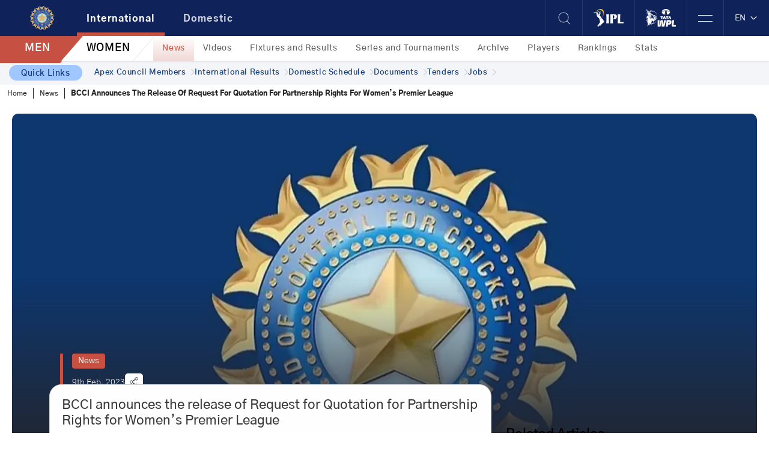

--- FILE ---
content_type: text/html; charset=UTF-8
request_url: https://www.bcci.tv/articles/2023/news/55555985/bcci-announces-the-release-of-request-for-quotation-for-partnership-rights-for-women-s-premier-league?type=Latest
body_size: 40226
content:
<!DOCTYPE html>
<html lang="en">
<head>
   <!-- Required meta tags -->
<meta charset="utf-8">
<title id="page_title" data-page-title="BCCI announces the release of Request for Quotation for Partnership Rights for Women’s Premier League">BCCI announces the release of Request for Quotation for Partnership Rights for Women’s Premier League</title>
 
<link rel="canonical" href="https://www.bcci.tv/articles/2023/news/55555985/bcci-announces-the-release-of-request-for-quotation-for-partnership-rights-for-women-s-premier-league?type=Latest">
<!-- <meta name="viewport" content="width=device-width, initial-scale=1.0, maximum-scale=1.0,user-scalable=0"/> -->
<meta name="viewport" content="width=device-width, initial-scale=1.0, minimum-scale=0.5, maximum-scale=3.0">
<meta name="csrf-token" content="deB0pYgDgOZc19nQoO92yAAQ8oeftR8qW0A6m82l">
<meta http-equiv="X-UA-Compatible" content="IE=edge">
<meta property='og:title' content="BCCI announces the release of Request for Quotation for Partnership Rights for Women’s Premier League">
<meta property='og:description' content="BCCI announces the release of Request for Quotation for Partnership Rights for Women’s Premier League">
<meta name="description" content="BCCI announces the release of Request for Quotation for Partnership Rights for Women’s Premier League">
<meta property='og:type' content="article">
<meta property="og:image" content="https://assets.bcci.tv/bcci/articles/1675962327_BCCI%20Logo.webp">
<meta property="keywords" content="bcci cricket news,bcci cricket schedule,bcci cricket highlights,bcci cricket live score,bcci cricket association,cricket news, Womens cricket, Ranji trophy">

<meta property='og:url' content='https://www.bcci.tv/articles/2023/news/55555985/bcci-announces-the-release-of-request-for-quotation-for-partnership-rights-for-women-s-premier-league'>


<meta name="twitter:card" content="summary_large_image">
<meta name="twitter:site" content="@BCCI">
<meta name='twitter:title' content="BCCI announces the release of Request for Quotation for Partnership Rights for Women’s Premier League">
<meta name="twitter:description" content="BCCI announces the release of Request for Quotation for Partnership Rights for Women’s Premier League">
<meta name="twitter:image" content="https://assets.bcci.tv/bcci/articles/1675962327_BCCI%20Logo.webp">



<link rel="icon" type="image/png" href="https://documents.bcci.tv/web-images/bcci-logo-rounded.png">
<link rel="stylesheet" href="https://www.bcci.tv//css/home-page.min.css?v=5.77">
<!-- <link rel="stylesheet" href="https://www.bcci.tv//css/style.min.css?v=5.77"> -->
<!-- <link rel="stylesheet" href="https://www.bcci.tv//css/slick.min.css?v=5.77"> -->
<script src="https://www.bcci.tv//js/jquery.min.js?v=5.77"></script>
<script src="https://www.bcci.tv//js/slick.min.js?v=5.77"></script>
<!-- <style></style> -->



<script>var AWS_S3_PATH = "https://documents.bcci.tv"</script>

    <script src="https://players.brightcove.net/3588749423001/default_default/index.min.js" ></script>

<!-- Global site tag (gtag.js) - Google Analytics -->

<!-- Google Tag Manager New Code -->
<script>
    var title = "BCCI announces the release of Request for Quotation for Partnership Rights for Women’s Premier League";
    window.dataLayer = window.dataLayer || [];
    window.dataLayer.push({
        'client_ga_id': '308089989',
        'content_type': title,
        'platform_type': 'web',
        'environment': 'production',
    });
</script>
<script>(function(w,d,s,l,i){w[l]=w[l]||[];w[l].push({'gtm.start':
    new Date().getTime(),event:'gtm.js'});var f=d.getElementsByTagName(s)[0],
    j=d.createElement(s),dl=l!='dataLayer'?'&l='+l:'';j.async=true;j.src=
    'https://www.googletagmanager.com/gtm.js?id='+i+dl;f.parentNode.insertBefore(j,f);
})(window,document,'script','dataLayer','GTM-WXHB9XN');</script>
<!-- End Google Tag Manager New Code End-->
<!-- Microsoft Clarity JS -->
<!-- <script type="text/javascript">@
    (function(c,l,a,r,i,t,y){
        c[a]=c[a]||function(){(c[a].q=c[a].q||[]).push(arguments)};
        t=l.createElement(r);t.async=1;t.src="https://www.clarity.ms/tag/"+i;
        y=l.getElementsByTagName(r)[0];y.parentNode.insertBefore(t,y);
    })(window, document, "clarity", "script", "nbcuveefaq");
</script> -->
<!-- Microsoft Clarity JS -->   </head>
<body>
   <!-- side menu start -->
<div class="side-menu">
    <div class="top">
        <button class="close" aria-label="close btn">
            <svg xmlns="http://www.w3.org/2000/svg" width="19" height="18" viewBox="0 0 19 18" fill="none">
                <rect width="24.4847" height="1.0202" transform="matrix(0.720833 0.693109 -0.720833 0.693109 1.04004 0)"
                    fill="white" />
                <rect width="24.4847" height="1.0202" transform="matrix(0.720833 -0.693109 0.720833 0.693109 0 17)"
                    fill="white" />
            </svg>
        </button>
        <ul class="list-unstyled">
            <li>
                <a onclick="click_menu(this)" data-menu_level="Main" data-event_context="header" data-element_text="About" href="https://www.bcci.tv/about" >About
                    <svg xmlns="http://www.w3.org/2000/svg" width="12" height="10" viewBox="0 0 12 10" fill="none">
                        <path fill-rule="evenodd" clip-rule="evenodd"
                            d="M7.48798 0.889086C7.74652 0.645754 8.15337 0.658083 8.3967 0.916623L11.8253 4.55948C12.0582 4.80701 12.0582 5.19313 11.8253 5.44066L8.3967 9.08352C8.15337 9.34206 7.74652 9.35439 7.48798 9.11106C7.22944 8.86773 7.21711 8.46088 7.46044 8.20234L9.8693 5.64293H0.642857C0.287817 5.64293 0 5.35511 0 5.00007C0 4.64503 0.287817 4.35721 0.642857 4.35721H9.8693L7.46044 1.79781C7.21711 1.53927 7.22944 1.13242 7.48798 0.889086Z"
                            fill="white" fill-opacity="0.8" />
                    </svg>
                </a>
                <a onclick="click_menu(this)" data-menu_level="Main" data-event_context="header" data-element_text="Apex Council Members" href="https://www.bcci.tv/about/apex-council-members" >Apex Council Members
                    <svg xmlns="http://www.w3.org/2000/svg" width="12" height="10" viewBox="0 0 12 10" fill="none">
                        <path fill-rule="evenodd" clip-rule="evenodd"
                            d="M7.48798 0.889086C7.74652 0.645754 8.15337 0.658083 8.3967 0.916623L11.8253 4.55948C12.0582 4.80701 12.0582 5.19313 11.8253 5.44066L8.3967 9.08352C8.15337 9.34206 7.74652 9.35439 7.48798 9.11106C7.22944 8.86773 7.21711 8.46088 7.46044 8.20234L9.8693 5.64293H0.642857C0.287817 5.64293 0 5.35511 0 5.00007C0 4.64503 0.287817 4.35721 0.642857 4.35721H9.8693L7.46044 1.79781C7.21711 1.53927 7.22944 1.13242 7.48798 0.889086Z"
                            fill="white" fill-opacity="0.8" />
                    </svg>
                </a>
                 <a onclick="click_menu(this)" data-menu_level="Main" data-event_context="header" data-element_text="Documents" href="https://www.bcci.tv/documents" >Documents
                    <svg xmlns="http://www.w3.org/2000/svg" width="12" height="10" viewBox="0 0 12 10" fill="none">
                        <path fill-rule="evenodd" clip-rule="evenodd"
                            d="M7.48798 0.889086C7.74652 0.645754 8.15337 0.658083 8.3967 0.916623L11.8253 4.55948C12.0582 4.80701 12.0582 5.19313 11.8253 5.44066L8.3967 9.08352C8.15337 9.34206 7.74652 9.35439 7.48798 9.11106C7.22944 8.86773 7.21711 8.46088 7.46044 8.20234L9.8693 5.64293H0.642857C0.287817 5.64293 0 5.35511 0 5.00007C0 4.64503 0.287817 4.35721 0.642857 4.35721H9.8693L7.46044 1.79781C7.21711 1.53927 7.22944 1.13242 7.48798 0.889086Z"
                            fill="white" fill-opacity="0.8" />
                    </svg>
                </a>
                <a onclick="click_menu(this)" data-menu_level="Main" data-event_context="header" data-element_text="Tenders" href="https://www.bcci.tv/tenders" >Tenders
                    <svg xmlns="http://www.w3.org/2000/svg" width="12" height="10" viewBox="0 0 12 10" fill="none">
                        <path fill-rule="evenodd" clip-rule="evenodd"
                            d="M7.48798 0.889086C7.74652 0.645754 8.15337 0.658083 8.3967 0.916623L11.8253 4.55948C12.0582 4.80701 12.0582 5.19313 11.8253 5.44066L8.3967 9.08352C8.15337 9.34206 7.74652 9.35439 7.48798 9.11106C7.22944 8.86773 7.21711 8.46088 7.46044 8.20234L9.8693 5.64293H0.642857C0.287817 5.64293 0 5.35511 0 5.00007C0 4.64503 0.287817 4.35721 0.642857 4.35721H9.8693L7.46044 1.79781C7.21711 1.53927 7.22944 1.13242 7.48798 0.889086Z"
                            fill="white" fill-opacity="0.8" />
                    </svg>
                </a>
                <a onclick="click_menu(this)" data-menu_level="Main" data-event_context="header" data-element_text="Jobs" href="https://www.bcci.tv/jobs" >Jobs
                    <svg xmlns="http://www.w3.org/2000/svg" width="12" height="10" viewBox="0 0 12 10" fill="none">
                        <path fill-rule="evenodd" clip-rule="evenodd"
                            d="M7.48798 0.889086C7.74652 0.645754 8.15337 0.658083 8.3967 0.916623L11.8253 4.55948C12.0582 4.80701 12.0582 5.19313 11.8253 5.44066L8.3967 9.08352C8.15337 9.34206 7.74652 9.35439 7.48798 9.11106C7.22944 8.86773 7.21711 8.46088 7.46044 8.20234L9.8693 5.64293H0.642857C0.287817 5.64293 0 5.35511 0 5.00007C0 4.64503 0.287817 4.35721 0.642857 4.35721H9.8693L7.46044 1.79781C7.21711 1.53927 7.22944 1.13242 7.48798 0.889086Z"
                            fill="white" fill-opacity="0.8" />
                    </svg>
                </a>
                 <a onclick="click_menu(this)" data-menu_level="Main" data-event_context="header" data-element_text="Integrity Initiatives" href="https://www.bcci.tv/integrity" >Integrity Initiatives
                    <svg xmlns="http://www.w3.org/2000/svg" width="12" height="10" viewBox="0 0 12 10" fill="none">
                        <path fill-rule="evenodd" clip-rule="evenodd"
                            d="M7.48798 0.889086C7.74652 0.645754 8.15337 0.658083 8.3967 0.916623L11.8253 4.55948C12.0582 4.80701 12.0582 5.19313 11.8253 5.44066L8.3967 9.08352C8.15337 9.34206 7.74652 9.35439 7.48798 9.11106C7.22944 8.86773 7.21711 8.46088 7.46044 8.20234L9.8693 5.64293H0.642857C0.287817 5.64293 0 5.35511 0 5.00007C0 4.64503 0.287817 4.35721 0.642857 4.35721H9.8693L7.46044 1.79781C7.21711 1.53927 7.22944 1.13242 7.48798 0.889086Z"
                            fill="white" fill-opacity="0.8" />
                    </svg>
                </a>
                <!-- <a onclick="click_menu(this)" data-menu_level="Main" data-event_context="header" data-element_text="Reports" href="https://www.bcci.tv/about/annual-report">Reports
                    <svg xmlns="http://www.w3.org/2000/svg" width="12" height="10" viewBox="0 0 12 10" fill="none">
                        <path fill-rule="evenodd" clip-rule="evenodd"
                            d="M7.48798 0.889086C7.74652 0.645754 8.15337 0.658083 8.3967 0.916623L11.8253 4.55948C12.0582 4.80701 12.0582 5.19313 11.8253 5.44066L8.3967 9.08352C8.15337 9.34206 7.74652 9.35439 7.48798 9.11106C7.22944 8.86773 7.21711 8.46088 7.46044 8.20234L9.8693 5.64293H0.642857C0.287817 5.64293 0 5.35511 0 5.00007C0 4.64503 0.287817 4.35721 0.642857 4.35721H9.8693L7.46044 1.79781C7.21711 1.53927 7.22944 1.13242 7.48798 0.889086Z"
                            fill="white" fill-opacity="0.8" />
                    </svg>
                </a> -->
                <!-- <a onclick="click_menu(this)" data-menu_level="Main" data-event_context="header" data-element_text="Playing Conditions" href="https://www.bcci.tv/playing-condition">Playing Conditions
                    <svg xmlns="http://www.w3.org/2000/svg" width="12" height="10" viewBox="0 0 12 10" fill="none">
                        <path fill-rule="evenodd" clip-rule="evenodd"
                            d="M7.48798 0.889086C7.74652 0.645754 8.15337 0.658083 8.3967 0.916623L11.8253 4.55948C12.0582 4.80701 12.0582 5.19313 11.8253 5.44066L8.3967 9.08352C8.15337 9.34206 7.74652 9.35439 7.48798 9.11106C7.22944 8.86773 7.21711 8.46088 7.46044 8.20234L9.8693 5.64293H0.642857C0.287817 5.64293 0 5.35511 0 5.00007C0 4.64503 0.287817 4.35721 0.642857 4.35721H9.8693L7.46044 1.79781C7.21711 1.53927 7.22944 1.13242 7.48798 0.889086Z"
                            fill="white" fill-opacity="0.8" />
                    </svg>
                </a> -->
                <a onclick="click_menu(this)" data-menu_level="Main" data-event_context="header" data-element_text="Photo Gallery" href="https://www.bcci.tv/albums" >Photo Gallery
                    <svg xmlns="http://www.w3.org/2000/svg" width="12" height="10" viewBox="0 0 12 10" fill="none">
                        <path fill-rule="evenodd" clip-rule="evenodd"
                            d="M7.48798 0.889086C7.74652 0.645754 8.15337 0.658083 8.3967 0.916623L11.8253 4.55948C12.0582 4.80701 12.0582 5.19313 11.8253 5.44066L8.3967 9.08352C8.15337 9.34206 7.74652 9.35439 7.48798 9.11106C7.22944 8.86773 7.21711 8.46088 7.46044 8.20234L9.8693 5.64293H0.642857C0.287817 5.64293 0 5.35511 0 5.00007C0 4.64503 0.287817 4.35721 0.642857 4.35721H9.8693L7.46044 1.79781C7.21711 1.53927 7.22944 1.13242 7.48798 0.889086Z"
                            fill="white" fill-opacity="0.8" />
                    </svg>
                </a>
                <a onclick="click_menu(this)" data-menu_level="Main" data-event_context="header" data-element_text="Venues" href="https://www.bcci.tv/venues" >Venues
                    <svg xmlns="http://www.w3.org/2000/svg" width="12" height="10" viewBox="0 0 12 10" fill="none">
                        <path fill-rule="evenodd" clip-rule="evenodd"
                            d="M7.48798 0.889086C7.74652 0.645754 8.15337 0.658083 8.3967 0.916623L11.8253 4.55948C12.0582 4.80701 12.0582 5.19313 11.8253 5.44066L8.3967 9.08352C8.15337 9.34206 7.74652 9.35439 7.48798 9.11106C7.22944 8.86773 7.21711 8.46088 7.46044 8.20234L9.8693 5.64293H0.642857C0.287817 5.64293 0 5.35511 0 5.00007C0 4.64503 0.287817 4.35721 0.642857 4.35721H9.8693L7.46044 1.79781C7.21711 1.53927 7.22944 1.13242 7.48798 0.889086Z"
                            fill="white" fill-opacity="0.8" />
                    </svg>
                </a>
                 <a onclick="click_menu(this)" data-menu_level="Main" data-event_context="header" data-element_text="Mobile Products" href="https://www.bcci.tv/mobile-product" >Mobile Products
                    <svg xmlns="http://www.w3.org/2000/svg" width="12" height="10" viewBox="0 0 12 10" fill="none">
                        <path fill-rule="evenodd" clip-rule="evenodd"
                            d="M7.48798 0.889086C7.74652 0.645754 8.15337 0.658083 8.3967 0.916623L11.8253 4.55948C12.0582 4.80701 12.0582 5.19313 11.8253 5.44066L8.3967 9.08352C8.15337 9.34206 7.74652 9.35439 7.48798 9.11106C7.22944 8.86773 7.21711 8.46088 7.46044 8.20234L9.8693 5.64293H0.642857C0.287817 5.64293 0 5.35511 0 5.00007C0 4.64503 0.287817 4.35721 0.642857 4.35721H9.8693L7.46044 1.79781C7.21711 1.53927 7.22944 1.13242 7.48798 0.889086Z"
                            fill="white" fill-opacity="0.8" />
                    </svg>
                </a>
            </li>
        </ul>
    </div>
    <div class="bottom">
        <!-- <button class="red-btn">LOG IN</button> -->
        <div class="copyright text-white">
                    <p class="mb-0">Copyrights BCCI 2026, All Rights Reserved.</p>
        </div>
    </div>
</div>
<!-- side menu end -->
<header >
    <div class="header d-flex">
        <button class="mb-hamburger"><img src="https://documents.bcci.tv/web-images/hamburger-menu.png" alt="hamburger-menu" width="24" height="11"></button>
        <a onclick="click_menu(this)" data-event_context="header" data-element_text="home" data-menu_level="Main" href="https://www.bcci.tv"  class="brand"><img src="https://documents.bcci.tv/web-images/bcci-logo-rounded.png" width="40" height="40" alt="bcci-logo"></a>
        <!-- <a target="__blank" href="https://events.bcci.tv/" class="text-white cwc-mob"><img src="https://documents.bcci.tv/web-images/wcw.png" alt="icon"></a> -->
        <button class="mb-search"><img src="https://documents.bcci.tv/web-images/search-icon.png" alt="icon" width="24" height="24"></button>
        <div class="right-nav">
            <!-- <a href="#/" class="fs-opac">Fanworld</a> -->
            <!-- <a href="#/" class="mx-4 fs-opac">Sustainability</a> -->
            <button class="br-lft" id="search"><img src="https://documents.bcci.tv/web-images/search-icon.png" alt="icon" width="24" height="24"></button>
            <!-- <a data-element_text="IPL" target="__blank" href="https://events.bcci.tv/" class="br-lft text-white cwc">CWC.tv</a> -->
            <!-- <a data-element_text="IPL" target="__blank" href="https://events.bcci.tv/" class="br-lft text-white cwc"><img class="wcw-logo" src="https://documents.bcci.tv/web-images/wcw.png" alt="icon"></a> -->
            <a data-element_text="IPL" target="_blank" href="https://iplt20.com/" class="br-lft"><img src="https://documents.bcci.tv/web-images/ipl-logo.webp" width="50" height="30" alt="ipl-logo"></a>
            <a  target="_blank" href="https://www.wplt20.com/" class="br-lft"><img src="https://documents.bcci.tv/web-images/wpl-logo.webp" width="50" height="30" alt="wpl-logo"></a>
            <button class="br-lft" id="d-hamburger" data-bs-toggle="modal" data-bs-target="#d-hum"><img
                    src="https://documents.bcci.tv/web-images/hamburger-menu.png" alt="hamburger-menu" width="24" height="11"></button>

            <div class="selct br-lft d-flex ">
               <div><button class="lang-img">EN &nbsp; <svg xmlns="http://www.w3.org/2000/svg" width="15" height="16" viewBox="0 0 19 20" fill="none"><path fill-rule="evenodd" clip-rule="evenodd" d="M9.32843 11.5362C9.42606 11.6338 9.58435 11.6338 9.68199 11.5362L14.5165 6.70159C14.8094 6.4087 15.2843 6.4087 15.5772 6.70159C15.8701 6.99449 15.8701 7.46936 15.5772 7.76225L10.7426 12.5968C10.0592 13.2802 8.95119 13.2802 8.26777 12.5968L3.43321 7.76225C3.14032 7.46936 3.14032 6.99449 3.43321 6.70159C3.72611 6.4087 4.20098 6.4087 4.49387 6.70159L9.32843 11.5362Z" fill="white"/></svg></button><div id="google_translate_element" style="display:none;"></div></div>
                <button class="close-trans" style="display:none;">✕</button>
            </div>
        </div>
    </div>

    <!-- search start -->
    <div class="container-fluid py-1 border-bottom border-top search-toggle search-t bg-white">
        <form action="https://www.bcci.tv/search" method="get" class="site-search__form js-navigation-search mb-0">
        <div class="row">
            <div class="col-md-7 mx-auto">
                <div class="input-group">
                   <!-- <input type="hidden" name="platform" value="international">-->
                    <!--<input type="hidden" name="type" value="men">-->
                    <input class="form-control border rounded-pill" type="search"  id="searchInputForHeader" placeholder="Search" name="term" value="" required >
                    <span class="search-select btn-outline-secondary bg-white border rounded-pill ms-n5 mx-2">
                        <select id="content_type" name="content_type">
                            <option  value="all" selected >All</option>
                             <option  value="video">Videos</option>
                             <option  value="news">News</option>
                        </select>
                    </span>
                    <span class="input-group-append">
                        <button class="btn-search btn-outline-secondary border rounded-pill ms-n5" onclick="searchEvent(this)" type="submit">
                            Search
                        </button>
                    </span>
                </div>
            </div>
        </div>
        </form>
    </div>
                    <div class="tab-content bg-white w-100 mt-0" id="pills-tabContent">
        <div class="switch-int-dom ">
            <div class="toggle">
                <input type="checkbox" onclick="setToggle()" id="toggle" class="inter-domestic-toggle" >
                <span class="intern">International</span>
                <label for="toggle" aria-label="toggle"></label>
                <span class="domtc">Domestic</span>
            </div>
        </div>
        <ul class="nav nav-pills align-items-center mob-id-hide" id="pills-tab" role="tablist">
                                                <li class="nav-item" role="presentation">
                <button onclick="click_menu(this)" data-event_context="header" data-element_text="International" data-menu_level="Main" data-platform="international" class="h_platform nav-link nav-menu  active "
                    data-nav="international" id="pills-international-tab"
                    data-bs-toggle="pill" data-bs-target="#pills-international" type="button" role="tab"
                    aria-controls="pills-international" aria-selected="true" aria-label="International btn">International</button>
            </li>
                                    <li class="nav-item" role="presentation">
                <button onclick="click_menu(this)" data-event_context="header" data-element_text="Domestic" data-menu_level="Main" data-platform="domestic" class="h_platform nav-link nav-menu "
                    data-nav="domestic" id="pills-domestic-tab"
                    data-bs-toggle="pill" data-bs-target="#pills-domestic" type="button" role="tab"
                    aria-controls="pills-domestic" aria-selected="true" aria-label="International btn">Domestic</button>
            </li>
                                </ul>

                        <div class="w-100 tab-pane fade  show active " id="pills-international"
            role="tabpanel" aria-labelledby="pills-international-tab">
                        <ul class="match-menu list-unstyled p-0 mb-0">
                <li class="i-men-women">
                                                            <a href="javascript:void(0);" onclick="setNavigationSession('type', 'men'),click_menu(this)"  data-event_context="header" data-menu_level="Main" data-element_text="MEN"
                        class=" active  border-0 category-menu international-category-menu  h_type"
                        data-sub="international-men"

                        data-type="men"

                        ><span class="menu-inner-text">MEN</span></a>
                                                            <a href="javascript:void(0);" onclick="setNavigationSession('type', 'women'),click_menu(this)"  data-event_context="header" data-menu_level="Main" data-element_text="WOMEN"
                        class=" border-0 category-menu international-category-menu  h_type"
                        data-sub="international-women"

                        data-type="women"

                        ><span class="menu-inner-text">WOMEN</span></a>
                                    </li>
                                                <li class="imw-tabs international-tabs" id="imw-international-men" >
                                                                                <a onclick="click_menu(this)" data-event_context="header" data-element_text="News" data-menu_level="Sub" href="https://www.bcci.tv/international/men/news" class="border-0 active">News</a>
                    
                                                            <a onclick="click_menu(this)" data-event_context="header" data-element_text="Videos" data-menu_level="Sub" href="https://www.bcci.tv/international/men/videos" class="border-0 ">Videos</a>
                    
                                                            <a onclick="click_menu(this)" data-event_context="header" data-element_text="Fixtures and Results" data-menu_level="Sub" href="https://www.bcci.tv/international/men/fixtures-results" class="border-0 ">Fixtures and Results</a>
                    
                                                            <a onclick="click_menu(this)" data-event_context="header" data-element_text="Series and Tournaments" data-menu_level="Sub" href="https://www.bcci.tv/international/men/series-and-tournaments" class="border-0 ">Series and Tournaments</a>
                    
                                                            <a onclick="click_menu(this)" data-event_context="header" data-element_text="Archive" data-menu_level="Sub" href="https://www.bcci.tv/international/men/archive" class="border-0 ">Archive</a>
                    
                                                            <a onclick="click_menu(this)" data-event_context="header" data-element_text="Players" data-menu_level="Sub" href="https://www.bcci.tv/international/men/players" class="border-0 ">Players</a>
                    
                                                            <a onclick="click_menu(this)" data-event_context="header" data-element_text="Rankings" data-menu_level="Sub" href="https://www.bcci.tv/international/men/rankings/test" class="border-0 ">Rankings</a>
                    
                                                            <a onclick="click_menu(this)" data-event_context="header" data-element_text="Stats" data-menu_level="Sub" href="https://www.bcci.tv/international/men/stats/test" class="border-0 ">Stats</a>
                    
                                                            </li>
                                <li class="imw-tabs international-tabs" id="imw-international-women"  style="display:none" >
                                                                                <a onclick="click_menu(this)" data-event_context="header" data-element_text="News" data-menu_level="Sub" href="https://www.bcci.tv/international/men/news" class="border-0 active">News</a>
                    
                                                            <a onclick="click_menu(this)" data-event_context="header" data-element_text="Videos" data-menu_level="Sub" href="https://www.bcci.tv/international/men/videos" class="border-0 ">Videos</a>
                    
                                                            <a onclick="click_menu(this)" data-event_context="header" data-element_text="Fixtures and Results" data-menu_level="Sub" href="https://www.bcci.tv/international/men/fixtures-results" class="border-0 ">Fixtures and Results</a>
                    
                                                            <a onclick="click_menu(this)" data-event_context="header" data-element_text="Series and Tournaments" data-menu_level="Sub" href="https://www.bcci.tv/international/men/series-and-tournaments" class="border-0 ">Series and Tournaments</a>
                    
                                                            <a onclick="click_menu(this)" data-event_context="header" data-element_text="Archive" data-menu_level="Sub" href="https://www.bcci.tv/international/men/archive" class="border-0 ">Archive</a>
                    
                                                            <a onclick="click_menu(this)" data-event_context="header" data-element_text="Players" data-menu_level="Sub" href="https://www.bcci.tv/international/men/players" class="border-0 ">Players</a>
                    
                                                            <a onclick="click_menu(this)" data-event_context="header" data-element_text="Rankings" data-menu_level="Sub" href="https://www.bcci.tv/international/men/rankings/odi" class="border-0 ">Rankings</a>
                    
                                                            <a onclick="click_menu(this)" data-event_context="header" data-element_text="Stats" data-menu_level="Sub" href="https://www.bcci.tv/international/men/stats/test" class="border-0 ">Stats</a>
                    
                                                            </li>
                                

                            </ul>
                    </div>
                <div class="w-100 tab-pane fade " id="pills-domestic"
            role="tabpanel" aria-labelledby="pills-domestic-tab">
                        <ul class="match-menu list-unstyled p-0 mb-0">
                <li class="i-men-women">
                                                            <a href="javascript:void(0);" onclick="setNavigationSession('type', 'men'),click_menu(this)"  data-event_context="header" data-menu_level="Main" data-element_text="MEN"
                        class=" active  border-0 category-menu domestic-category-menu  h_type"
                        data-sub="domestic-men"

                        data-type="men"

                        ><span class="menu-inner-text">MEN</span></a>
                                                            <a href="javascript:void(0);" onclick="setNavigationSession('type', 'women'),click_menu(this)"  data-event_context="header" data-menu_level="Main" data-element_text="WOMEN"
                        class=" border-0 category-menu domestic-category-menu  h_type"
                        data-sub="domestic-women"

                        data-type="women"

                        ><span class="menu-inner-text">WOMEN</span></a>
                                    </li>
                                                <li class="imw-tabs domestic-tabs" id="imw-domestic-men" >
                                                                                <a onclick="click_menu(this)" data-event_context="header" data-element_text="News" data-menu_level="Sub" href="https://www.bcci.tv/international/men/news" class="border-0 active">News</a>
                    
                                                            <a onclick="click_menu(this)" data-event_context="header" data-element_text="Videos" data-menu_level="Sub" href="https://www.bcci.tv/international/men/videos" class="border-0 ">Videos</a>
                    
                                                            <a onclick="click_menu(this)" data-event_context="header" data-element_text="Fixtures and Results" data-menu_level="Sub" href="https://www.bcci.tv/international/men/fixtures-results" class="border-0 ">Fixtures and Results</a>
                    
                                                            <a onclick="click_menu(this)" data-event_context="header" data-element_text="Series and Tournaments" data-menu_level="Sub" href="https://www.bcci.tv/international/men/series-and-tournaments" class="border-0 ">Series and Tournaments</a>
                    
                                                            <a onclick="click_menu(this)" data-event_context="header" data-element_text="Archive" data-menu_level="Sub" href="https://www.bcci.tv/international/men/archive" class="border-0 ">Archive</a>
                    
                                                            </li>
                                <li class="imw-tabs domestic-tabs" id="imw-domestic-women"  style="display:none" >
                                                                                <a onclick="click_menu(this)" data-event_context="header" data-element_text="News" data-menu_level="Sub" href="https://www.bcci.tv/international/men/news" class="border-0 active">News</a>
                    
                                                            <a onclick="click_menu(this)" data-event_context="header" data-element_text="Videos" data-menu_level="Sub" href="https://www.bcci.tv/international/men/videos" class="border-0 ">Videos</a>
                    
                                                            <a onclick="click_menu(this)" data-event_context="header" data-element_text="Fixtures and Results" data-menu_level="Sub" href="https://www.bcci.tv/international/men/fixtures-results" class="border-0 ">Fixtures and Results</a>
                    
                                                            <a onclick="click_menu(this)" data-event_context="header" data-element_text="Series and Tournaments" data-menu_level="Sub" href="https://www.bcci.tv/international/men/series-and-tournaments" class="border-0 ">Series and Tournaments</a>
                    
                                                            <a onclick="click_menu(this)" data-event_context="header" data-element_text="Archive" data-menu_level="Sub" href="https://www.bcci.tv/international/men/archive" class="border-0 ">Archive</a>
                    
                                                            </li>
                                

                            </ul>
                    </div>
                    </div>
</header>


<div class="quick-links" >
        <span>Quick Links</span>
        <div class="quick-link--items">
                                                                    <a class="quik--items" onclick="click_menu(this)" data-event_context="header" data-element_text="Apex Council Members" data-menu_level="quicklinks" href="https://www.bcci.tv/about/apex-council-members">Apex Council Members
                    <svg xmlns="http://www.w3.org/2000/svg" width="6" height="10" viewBox="0 0 6 10" fill="none">
                        <path
                            d="M0.179345 9.83434C0.293676 9.94042 0.448656 10 0.610243 10C0.771831 10 0.926811 9.94042 1.04114 9.83434L5.82167 5.39347C5.93586 5.28726 6 5.14329 6 4.99318C6 4.84308 5.93586 4.69911 5.82167 4.5929L1.04114 0.152027C0.92555 0.0519709 0.772665 -0.00250103 0.614695 8.72552e-05C0.456725 0.00267649 0.306005 0.0621248 0.194285 0.165906C0.0825668 0.269687 0.0185724 0.4097 0.0157853 0.556446C0.0129982 0.703192 0.0716359 0.845213 0.179344 0.952591L4.53304 4.99318L0.179345 9.03189C0.122499 9.08451 0.0773949 9.14704 0.0466189 9.2159C0.0158429 9.28475 8.97598e-07 9.35857 9.04116e-07 9.43312C9.10633e-07 9.50767 0.0158429 9.58149 0.0466189 9.65034C0.0773949 9.71919 0.122499 9.78172 0.179345 9.83434Z"
                            fill="#C6D1E0" />
                    </svg>
                </a>
                                                                                                            <a class="quik--items" onclick="click_menu(this)" data-event_context="header" data-element_text="International Results" data-menu_level="quicklinks" href="https://www.bcci.tv/international/men/fixtures-results">International Results
                    <svg xmlns="http://www.w3.org/2000/svg" width="6" height="10" viewBox="0 0 6 10" fill="none">
                        <path
                            d="M0.179345 9.83434C0.293676 9.94042 0.448656 10 0.610243 10C0.771831 10 0.926811 9.94042 1.04114 9.83434L5.82167 5.39347C5.93586 5.28726 6 5.14329 6 4.99318C6 4.84308 5.93586 4.69911 5.82167 4.5929L1.04114 0.152027C0.92555 0.0519709 0.772665 -0.00250103 0.614695 8.72552e-05C0.456725 0.00267649 0.306005 0.0621248 0.194285 0.165906C0.0825668 0.269687 0.0185724 0.4097 0.0157853 0.556446C0.0129982 0.703192 0.0716359 0.845213 0.179344 0.952591L4.53304 4.99318L0.179345 9.03189C0.122499 9.08451 0.0773949 9.14704 0.0466189 9.2159C0.0158429 9.28475 8.97598e-07 9.35857 9.04116e-07 9.43312C9.10633e-07 9.50767 0.0158429 9.58149 0.0466189 9.65034C0.0773949 9.71919 0.122499 9.78172 0.179345 9.83434Z"
                            fill="#C6D1E0" />
                    </svg>
                </a>
                                                                                                            <a class="quik--items" onclick="click_menu(this)" data-event_context="header" data-element_text="Domestic Schedule" data-menu_level="quicklinks" href="https://documents.bcci.tv/bcci/documents/1750423713884_BCCI-2025-26-Domestic-Season.pdf" target="_blank">Domestic Schedule
                    <svg xmlns="http://www.w3.org/2000/svg" width="6" height="10" viewBox="0 0 6 10" fill="none">
                        <path
                            d="M0.179345 9.83434C0.293676 9.94042 0.448656 10 0.610243 10C0.771831 10 0.926811 9.94042 1.04114 9.83434L5.82167 5.39347C5.93586 5.28726 6 5.14329 6 4.99318C6 4.84308 5.93586 4.69911 5.82167 4.5929L1.04114 0.152027C0.92555 0.0519709 0.772665 -0.00250103 0.614695 8.72552e-05C0.456725 0.00267649 0.306005 0.0621248 0.194285 0.165906C0.0825668 0.269687 0.0185724 0.4097 0.0157853 0.556446C0.0129982 0.703192 0.0716359 0.845213 0.179344 0.952591L4.53304 4.99318L0.179345 9.03189C0.122499 9.08451 0.0773949 9.14704 0.0466189 9.2159C0.0158429 9.28475 8.97598e-07 9.35857 9.04116e-07 9.43312C9.10633e-07 9.50767 0.0158429 9.58149 0.0466189 9.65034C0.0773949 9.71919 0.122499 9.78172 0.179345 9.83434Z"
                            fill="#C6D1E0" />
                    </svg>
                </a>
                                                                                                            <a class="quik--items" onclick="click_menu(this)" data-event_context="header" data-element_text="Documents" data-menu_level="quicklinks" href="https://www.bcci.tv/bcci-documentation?platform=domestic">Documents
                    <svg xmlns="http://www.w3.org/2000/svg" width="6" height="10" viewBox="0 0 6 10" fill="none">
                        <path
                            d="M0.179345 9.83434C0.293676 9.94042 0.448656 10 0.610243 10C0.771831 10 0.926811 9.94042 1.04114 9.83434L5.82167 5.39347C5.93586 5.28726 6 5.14329 6 4.99318C6 4.84308 5.93586 4.69911 5.82167 4.5929L1.04114 0.152027C0.92555 0.0519709 0.772665 -0.00250103 0.614695 8.72552e-05C0.456725 0.00267649 0.306005 0.0621248 0.194285 0.165906C0.0825668 0.269687 0.0185724 0.4097 0.0157853 0.556446C0.0129982 0.703192 0.0716359 0.845213 0.179344 0.952591L4.53304 4.99318L0.179345 9.03189C0.122499 9.08451 0.0773949 9.14704 0.0466189 9.2159C0.0158429 9.28475 8.97598e-07 9.35857 9.04116e-07 9.43312C9.10633e-07 9.50767 0.0158429 9.58149 0.0466189 9.65034C0.0773949 9.71919 0.122499 9.78172 0.179345 9.83434Z"
                            fill="#C6D1E0" />
                    </svg>
                </a>
                                                                                                            <a class="quik--items" onclick="click_menu(this)" data-event_context="header" data-element_text="Tenders" data-menu_level="quicklinks" href="https://www.bcci.tv/tenders">Tenders
                    <svg xmlns="http://www.w3.org/2000/svg" width="6" height="10" viewBox="0 0 6 10" fill="none">
                        <path
                            d="M0.179345 9.83434C0.293676 9.94042 0.448656 10 0.610243 10C0.771831 10 0.926811 9.94042 1.04114 9.83434L5.82167 5.39347C5.93586 5.28726 6 5.14329 6 4.99318C6 4.84308 5.93586 4.69911 5.82167 4.5929L1.04114 0.152027C0.92555 0.0519709 0.772665 -0.00250103 0.614695 8.72552e-05C0.456725 0.00267649 0.306005 0.0621248 0.194285 0.165906C0.0825668 0.269687 0.0185724 0.4097 0.0157853 0.556446C0.0129982 0.703192 0.0716359 0.845213 0.179344 0.952591L4.53304 4.99318L0.179345 9.03189C0.122499 9.08451 0.0773949 9.14704 0.0466189 9.2159C0.0158429 9.28475 8.97598e-07 9.35857 9.04116e-07 9.43312C9.10633e-07 9.50767 0.0158429 9.58149 0.0466189 9.65034C0.0773949 9.71919 0.122499 9.78172 0.179345 9.83434Z"
                            fill="#C6D1E0" />
                    </svg>
                </a>
                                                                                                            <a class="quik--items" onclick="click_menu(this)" data-event_context="header" data-element_text="Jobs" data-menu_level="quicklinks" href="https://www.bcci.tv/jobs">Jobs
                    <svg xmlns="http://www.w3.org/2000/svg" width="6" height="10" viewBox="0 0 6 10" fill="none">
                        <path
                            d="M0.179345 9.83434C0.293676 9.94042 0.448656 10 0.610243 10C0.771831 10 0.926811 9.94042 1.04114 9.83434L5.82167 5.39347C5.93586 5.28726 6 5.14329 6 4.99318C6 4.84308 5.93586 4.69911 5.82167 4.5929L1.04114 0.152027C0.92555 0.0519709 0.772665 -0.00250103 0.614695 8.72552e-05C0.456725 0.00267649 0.306005 0.0621248 0.194285 0.165906C0.0825668 0.269687 0.0185724 0.4097 0.0157853 0.556446C0.0129982 0.703192 0.0716359 0.845213 0.179344 0.952591L4.53304 4.99318L0.179345 9.03189C0.122499 9.08451 0.0773949 9.14704 0.0466189 9.2159C0.0158429 9.28475 8.97598e-07 9.35857 9.04116e-07 9.43312C9.10633e-07 9.50767 0.0158429 9.58149 0.0466189 9.65034C0.0773949 9.71919 0.122499 9.78172 0.179345 9.83434Z"
                            fill="#C6D1E0" />
                    </svg>
                </a>
                                                                                </div>
        </div>

<!-- womens ipl auction start -->
   <!--  <div class="women-worldcup-main" >
        <div class="women-ipl-logo-live">
            <img class="will" src="https://www.bcci.tv//img/IplLogo-auction.png" width="50" height="30" alt="wpl-logo">
            <div class="line"></div>
            <button class="action-blink blink">AUCTION</button>
        </div>
        <div class="marquee-content">
            <a href="https://www.iplt20.com/auction?utm_source=ticker&utm_medium=website&utm_campaign=iplauction26" target="_blank">
                <span>Click here to follow all the LIVE action from TATA IPL Auction 2026 <img src="https://www.bcci.tv//img/auction-hammer.svg" width="50" height="30" alt="wpl-logo"></span>
                <span>Click here to follow all the LIVE action from TATA IPL Auction 2026 <img src="https://www.bcci.tv//img/auction-hammer.svg" width="50" height="30" alt="wpl-logo"></span>
                <span>Click here to follow all the LIVE action from TATA IPL Auction 2026 <img src="https://www.bcci.tv//img/auction-hammer.svg" width="50" height="30" alt="wpl-logo"></span>
                <span>Click here to follow all the LIVE action from TATA IPL Auction 2026 <img src="https://www.bcci.tv//img/auction-hammer.svg" width="50" height="30" alt="wpl-logo"></span>
                <span>Click here to follow all the LIVE action from TATA IPL Auction 2026 <img src="https://www.bcci.tv//img/auction-hammer.svg" width="50" height="30" alt="wpl-logo"></span>
                <span>Click here to follow all the LIVE action from TATA IPL Auction 2026 <img src="https://www.bcci.tv//img/auction-hammer.svg" width="50" height="30" alt="wpl-logo"></span>
                <span>Click here to follow all the LIVE action from TATA IPL Auction 2026 <img src="https://www.bcci.tv//img/auction-hammer.svg" width="50" height="30" alt="wpl-logo"></span>
                <span>Click here to follow all the LIVE action from TATA IPL Auction 2026 <img src="https://www.bcci.tv//img/auction-hammer.svg" width="50" height="30" alt="wpl-logo"></span>
            </a>
        </div>
    </div>  --> 
<!-- womens ipl auction end -->

<div class="modal fade menu-index" id="d-hum" tabindex="-1" aria-labelledby="exampleModalLabel" aria-hidden="true">
    <button type="button" class="close-btn-modify btn-close" data-bs-dismiss="modal" aria-label="Close"></button>
    <div class="modal-dialog modal-fullscreen">
        <div class="modal-content">
            <div class="top-humb">
                <ul class="p-0 list-unstyled mb-0">
                                        <li>
                        <a onclick="click_menu(this)" data-event_context="header" data-element_text="About" data-menu_level="Main" href="https://www.bcci.tv/about" >About</a>
                        <!-- <a onclick="click_menu(this)" data-menu_level="Main" data-event_context="header" data-element_text="Reports" href="https://www.bcci.tv/about/annual-report">Reports</a> -->
                        <a onclick="click_menu(this)" data-menu_level="Main" data-event_context="header" data-element_text="Apex Council Members" href="https://www.bcci.tv/about/apex-council-members" >Apex Council Members</a>
                        <a onclick="click_menu(this)" data-event_context="header" data-element_text="Documents" data-menu_level="Main" href="https://www.bcci.tv/documents" >Documents</a>
                        <a onclick="click_menu(this)" data-event_context="header" data-element_text="Tenders" data-menu_level="Main" href="https://www.bcci.tv/tenders" >Tenders</a>
                        <a onclick="click_menu(this)" data-event_context="header" data-element_text="Jobs" data-menu_level="Jobs" href="https://www.bcci.tv/jobs" >Jobs</a>
                        <a onclick="click_menu(this)" data-event_context="header" data-menu_level="Main" data-element_text="Integrity Initiatives" href="https://www.bcci.tv/integrity" >Integrity Initiatives</a>
                        <a onclick="click_menu(this)" data-event_context="header" data-element_text="Gallery" data-menu_level="Main" href="https://www.bcci.tv/albums" >Photo Gallery</a>
                        <a onclick="click_menu(this)" data-event_context="header" data-element_text="Venues" data-menu_level="Main" href="https://www.bcci.tv/venues" >Venues</a>
                        <a onclick="click_menu(this)" data-event_context="header" data-element_text="Mobile Products" data-menu_level="Main" href="https://www.bcci.tv/mobile-product" >Mobile Products</a>
                        <!-- <a onclick="click_menu(this)" data-event_context="header" data-element_text="Tenders" data-menu_level="Main" href="https://www.bcci.tv/articles/2026/news/146399/tenders-issued-by-bcci-ipl-and-wpl" >Tenders</a> -->
                    </li>
                </ul>
                <div class="ctbf-bottom">
                    <!-- <ul class="p-0 list-unstyled mb-0"> -->
                        <article class="ctbf-bottom__items">
                            <a onclick="click_menu(this)" data-event_context="header" data-element_text="copyrights" data-menu_level="Main" href="https://www.bcci.tv/copyrights">
                                <div>
                                    <svg xmlns="http://www.w3.org/2000/svg" width="20" height="20" viewBox="0 0 28 28"
                                        fill="none">
                                        <path
                                            d="M13.832 9.996C15.624 10.08 16.086 11.606 16.114 12.32H18.62C18.508 9.548 16.534 7.854 13.79 7.854C10.696 7.854 8.4 9.8 8.4 14.196C8.4 16.912 9.702 20.132 13.776 20.132C16.884 20.132 18.55 17.822 18.592 16.002H16.086C16.044 16.828 15.456 17.934 13.804 18.018C11.97 17.962 11.2 16.534 11.2 14.196C11.2 10.15 12.992 10.024 13.832 9.996ZM14 0C6.272 0 0 6.272 0 14C0 21.728 6.272 28 14 28C21.728 28 28 21.728 28 14C28 6.272 21.728 0 14 0ZM14 25.2C7.826 25.2 2.8 20.174 2.8 14C2.8 7.826 7.826 2.8 14 2.8C20.174 2.8 25.2 7.826 25.2 14C25.2 20.174 20.174 25.2 14 25.2Z"
                                            fill="#5E5E5E" />
                                    </svg>
                                    <p>Copyrights</p>
                                    <span>All right are reserved,BCCI 2026</span>
                                </div>
                            </a>
                            <a onclick="click_menu(this)" data-event_context="header" data-element_text="terms and conditions" data-menu_level="Main" href="https://www.bcci.tv/terms-and-conditions">
                                <div>
                                    <svg xmlns="http://www.w3.org/2000/svg" width="20" height="22" viewBox="0 0 26 28"
                                        fill="none">
                                        <path
                                            d="M26 16C26.002 14.9987 25.7534 14.0127 25.2768 13.1321C24.8002 12.2514 24.1107 11.5041 23.2713 10.9581C22.4319 10.4122 21.4692 10.085 20.4709 10.0064C19.4726 9.92779 18.4706 10.1003 17.5561 10.5082C16.6415 10.916 15.8437 11.5463 15.2351 12.3415C14.6266 13.1368 14.2267 14.0716 14.072 15.061C13.9173 16.0503 14.0127 17.0626 14.3495 18.0057C14.6862 18.9487 15.2536 19.7924 16 20.46V28L20 26.107L24 28V20.46C24.6287 19.8994 25.1318 19.2123 25.4765 18.4437C25.8212 17.6751 25.9996 16.8423 26 16ZM22 24.84L20 23.893L18 24.84V21.65C19.2925 22.1168 20.7075 22.1168 22 21.65V24.84ZM20 20C19.2089 20 18.4355 19.7654 17.7777 19.3259C17.1199 18.8864 16.6072 18.2616 16.3045 17.5307C16.0017 16.7998 15.9225 15.9956 16.0769 15.2196C16.2312 14.4437 16.6122 13.731 17.1716 13.1716C17.731 12.6122 18.4437 12.2312 19.2196 12.0769C19.9956 11.9225 20.7998 12.0017 21.5307 12.3045C22.2616 12.6072 22.8864 13.1199 23.3259 13.7777C23.7654 14.4355 24 15.2089 24 16C23.9987 17.0605 23.5768 18.0771 22.827 18.827C22.0771 19.5768 21.0605 19.9987 20 20ZM5 12H12V14H5V12ZM5 6H15V8H5V6Z"
                                            fill="#5E5E5E" />
                                        <path
                                            d="M2 28C1.46973 27.9995 0.961329 27.7886 0.586371 27.4136C0.211413 27.0387 0.000529477 26.5303 0 26V2C0.000529477 1.46973 0.211413 0.961329 0.586371 0.586371C0.961329 0.211413 1.46973 0.000529477 2 0H18C18.5303 0.000529477 19.0387 0.211413 19.4136 0.586371C19.7886 0.961329 19.9995 1.46973 20 2V6H18V2H2V26H12V28H2Z"
                                            fill="#5E5E5E" />
                                    </svg>
                                    <p>Terms & Conditions</p>
                                    <span>A terms, rules and guidelines for using your website or mobile app</span>
                                </div>
                            </a>
                            <a onclick="click_menu(this)" data-event_context="header" data-element_text="privacy and policy" data-menu_level="Main" href="https://www.bcci.tv/privacy-and-policy">
                                <div>
                                    <svg xmlns="http://www.w3.org/2000/svg" width="18" height="21" viewBox="0 0 24 27"
                                        fill="none">
                                        <path
                                            d="M0.0138889 5.26539C0.155556 4.87994 0.28889 4.49737 0.566669 4.18096C0.947225 3.74373 1.43889 3.54238 1.97501 3.48197C3.01112 3.36404 4.02779 3.16844 5.03613 2.90093C6.64169 2.47521 8.16947 1.84814 9.63614 1.05711C10.1389 0.786721 10.5973 0.432915 11.1167 0.197045C11.8223 -0.12512 12.5195 -0.0388259 13.1584 0.358127C14.2556 1.03697 15.3834 1.6324 16.5723 2.1214C17.8473 2.64492 19.1584 3.01886 20.4973 3.2835C21.139 3.41006 21.7917 3.53087 22.4556 3.55101C22.7056 3.55964 22.9695 3.55389 23.2167 3.61429C23.714 3.72935 24.0584 4.15219 23.9917 4.57503C23.9112 5.0928 23.5584 5.53002 22.9779 5.50126C22.3195 5.46962 21.6667 5.37757 21.0112 5.29415C20.3667 5.21361 19.7417 5.05253 19.1001 4.9576C18.6751 4.89432 18.264 4.7131 17.8445 4.59517C16.8945 4.32766 15.9723 3.96522 15.0667 3.57402C14.15 3.17707 13.2584 2.70245 12.425 2.13291C12.0639 1.88553 11.8084 1.9258 11.4667 2.15592C10.7417 2.6478 9.97226 3.05626 9.17781 3.41869C8.3167 3.80989 7.44169 4.15219 6.54447 4.44272C5.99446 4.62106 5.44446 4.7994 4.88057 4.91446C4.13057 5.06691 3.39723 5.32004 2.61945 5.33442C2.45279 5.3373 2.28612 5.3862 2.1139 5.39483C1.94723 5.40346 1.85001 5.49263 1.85001 5.69973C1.85556 8.23678 1.81667 10.7738 1.86945 13.3109C1.89167 14.3205 2.1639 15.3071 2.4889 16.2708C2.73334 17.0014 3.05001 17.7004 3.42779 18.3562C3.7639 18.9373 4.15279 19.4924 4.58335 20.0131C5.10002 20.6372 5.69724 21.1636 6.3028 21.69C6.79169 22.1158 7.34725 22.4207 7.88892 22.7486C8.8667 23.3469 9.86392 23.9049 10.8584 24.4687C11.2028 24.6614 11.5556 24.8398 11.8834 25.0613C11.9473 25.1044 12 25.09 12.0667 25.0498C13.35 24.3047 14.6139 23.5223 15.9223 22.832C17.1473 22.1848 18.1778 21.296 19.1306 20.3007C19.7501 19.6535 20.2417 18.8884 20.6695 18.0887C21.1917 17.1136 21.5945 16.0838 21.8223 14.9907C21.964 14.3148 22.0529 13.633 22.0917 12.9398C22.1584 11.7979 22.1195 10.6588 22.1417 9.51969C22.1501 9.11411 22.4973 8.76318 22.8834 8.7229C23.7112 8.64236 23.9667 9.09109 23.9806 9.83035C23.9945 10.5955 24.0167 11.3635 23.9723 12.1286C23.9445 12.6176 23.8945 13.1124 23.8973 13.5928C23.8973 14.0156 23.7251 14.4097 23.7834 14.8354C23.8056 14.9907 23.6695 15.1691 23.6334 15.3532C23.3084 16.9007 22.7001 18.3361 21.8973 19.6765C21.2529 20.7523 20.4501 21.7015 19.5417 22.5472C18.6556 23.3728 17.6473 24.0286 16.5973 24.6154C15.4278 25.2684 14.2778 25.9558 13.1195 26.6318C12.7862 26.8274 12.4139 26.8993 12.05 27H11.8195C11.4861 26.9022 11.1473 26.8245 10.8361 26.6433C9.55559 25.8983 8.27225 25.1591 6.99169 24.4169C5.60835 23.6144 4.3639 22.6421 3.3139 21.3966C2.37501 20.2806 1.60556 19.0609 1.04723 17.7004C0.588891 16.5785 0.261112 15.4193 0.102778 14.2083C0.0722225 13.9782 0.136112 13.7222 0 13.5065V5.26539H0.0138889Z"
                                            fill="#5E5E5E" />
                                        <path
                                            d="M11.969 20.1377C10.8274 20.1377 9.6829 20.155 8.54123 20.1291C8.08568 20.1205 7.68567 19.8674 7.32178 19.6027C6.76067 19.1971 6.41067 18.6276 6.219 17.9488C6.19678 17.8711 6.18567 17.7963 6.18289 17.7186C6.18289 16.2459 6.17178 14.7731 6.17734 13.3004C6.18289 12.3166 6.66623 11.5975 7.41901 11.0539C7.71068 10.841 8.04123 10.7 8.39679 10.6483C8.58012 10.6224 8.61346 10.5303 8.61068 10.3693C8.60512 9.93203 8.61623 9.49481 8.61068 9.05471C8.59401 8.22341 8.83568 7.48128 9.34124 6.83695C9.8829 6.14947 10.5579 5.72375 11.4135 5.5339C11.7135 5.46775 12.019 5.63746 12.3051 5.4361C12.3801 5.38433 12.5496 5.54253 12.7024 5.57418C13.9663 5.84744 15.044 6.87722 15.2996 8.26655C15.4301 8.96553 15.3857 9.67027 15.394 10.3721C15.394 10.5447 15.4246 10.6109 15.619 10.654C16.9635 10.9417 17.8274 12.0577 17.8357 13.4931C17.8413 14.7357 17.8413 15.9812 17.8357 17.2239C17.8302 18.501 17.1718 19.4647 16.0274 19.9508C15.7079 20.086 15.394 20.1406 15.0551 20.1377C14.0274 20.1291 12.9996 20.1377 11.9718 20.1349L11.969 20.1377ZM11.9662 18.2278C12.9746 18.2278 13.9829 18.2278 14.9913 18.2278C15.6135 18.2278 15.9885 17.8366 15.9885 17.1865C15.9913 15.964 15.9913 14.7415 15.9885 13.5161C15.9885 12.8977 15.6246 12.5007 15.0301 12.4978C12.994 12.4892 10.9607 12.4978 8.92457 12.4892C8.52179 12.4892 7.99679 12.9408 8.0079 13.4384C8.03568 14.7214 8.01345 16.0043 8.01901 17.2872C8.01901 17.8538 8.38846 18.2249 8.94401 18.2249C9.95235 18.2278 10.9607 18.2249 11.969 18.2249L11.9662 18.2278ZM11.9912 10.585C12.4329 10.585 12.8718 10.5792 13.3135 10.585C13.4774 10.5879 13.5579 10.5562 13.5524 10.3577C13.5413 9.92052 13.569 9.4833 13.544 9.04895C13.519 8.63186 13.4274 8.23203 13.1274 7.91275C12.7218 7.4784 12.244 7.35471 11.6746 7.46977C11.0551 7.59346 10.4718 8.19752 10.4551 8.81883C10.444 9.33372 10.4579 9.85149 10.4496 10.3664C10.4496 10.539 10.5079 10.5879 10.6662 10.585C11.1079 10.5764 11.5468 10.5821 11.9885 10.5821L11.9912 10.585Z"
                                            fill="#5E5E5E" />
                                    </svg>
                                    <p>Privacy & Policy</p>
                                    <span>We collect and why, how we use it, and how to review and update it.</span>
                                </div>
                            </a>
                            <div>
                                <div class="fuo">
                                    <p>Follow us on</p>

                                <a onclick="click_social(this)" data-title="twitter" data-event_context="BCCI" href="https://twitter.com/BCCI" target="_blank"><svg xmlns="http://www.w3.org/2000/svg" width="18" height="17" viewBox="0 0 18 17"
                                        fill="none">
                                        <path
                                            d="M0.0438858 0.941406L6.99348 9.76635L0 16.9414H1.57395L7.69674 10.6595L12.6438 16.9414H18L10.6594 7.62007L17.1689 0.941406H15.5949L9.95613 6.72688L5.40011 0.941406H0.0438858ZM2.3585 2.04247H4.81916L15.685 15.8402H13.2244L2.3585 2.04247Z"
                                            fill="white" />
                                    </svg>
                                </a>
                                <a onclick="click_social(this)" data-title="instagram" data-event_context="BCCI" href="https://www.instagram.com/indiancricketteam/" target="_blank"><svg xmlns="http://www.w3.org/2000/svg" width="16" height="17" viewBox="0 0 16 17"
                                        fill="none">
                                        <path fill-rule="evenodd" clip-rule="evenodd"
                                            d="M0 8.94141C0 5.74573 0 4.14789 0.761504 2.99701C1.10155 2.48309 1.54168 2.04296 2.0556 1.70291C3.20648 0.941406 4.80432 0.941406 8 0.941406C11.1957 0.941406 12.7935 0.941406 13.9444 1.70291C14.4583 2.04296 14.8984 2.48309 15.2385 2.99701C16 4.14789 16 5.74573 16 8.94141C16 12.1371 16 13.7349 15.2385 14.8858C14.8984 15.3997 14.4583 15.8399 13.9444 16.1799C12.7935 16.9414 11.1957 16.9414 8 16.9414C4.80432 16.9414 3.20648 16.9414 2.0556 16.1799C1.54168 15.8399 1.10155 15.3997 0.761504 14.8858C0 13.7349 0 12.1371 0 8.94141ZM12.1428 8.93466C12.1428 11.2221 10.2885 13.0764 8.00107 13.0764C5.71368 13.0764 3.85938 11.2221 3.85938 8.93466C3.85938 6.64727 5.71368 4.79297 8.00107 4.79297C10.2885 4.79297 12.1428 6.64727 12.1428 8.93466ZM8.00107 11.6751C9.51458 11.6751 10.7415 10.4482 10.7415 8.93466C10.7415 7.42116 9.51458 6.19422 8.00107 6.19422C6.48757 6.19422 5.26062 7.42116 5.26062 8.93466C5.26062 10.4482 6.48757 11.6751 8.00107 11.6751ZM12.3013 5.55963C12.8388 5.55963 13.2745 5.12393 13.2745 4.58646C13.2745 4.04899 12.8388 3.61328 12.3013 3.61328C11.7638 3.61328 11.3281 4.04899 11.3281 4.58646C11.3281 5.12393 11.7638 5.55963 12.3013 5.55963Z"
                                            fill="white" />
                                    </svg></a>
                                <a class="border-0" onclick="click_social(this)" data-title="facebook" data-event_context="BCCI" class="fface" href="https://www.facebook.com/IndianCricketTeam/" target="_blank"><svg xmlns="http://www.w3.org/2000/svg" width="10" height="18" viewBox="0 0 10 18"
                                        fill="none">
                                        <path
                                            d="M6.30708 17.9414V10.1869H9.17185L9.60076 7.16482H6.307V5.23535C6.307 4.36039 6.57439 3.76415 7.95541 3.76415L9.7167 3.7634V1.06047C9.41207 1.02371 8.36648 0.941406 7.1502 0.941406C4.6107 0.941406 2.87212 2.34974 2.87212 4.93615V7.16482H0V10.1869H2.87212V17.9413H6.30708V17.9414Z"
                                            fill="white" />
                                    </svg></a>

                                <!-- <a onclick="click_social(this)" data-title="thread" data-event_context="BCCI" class="fthread" href="https://www.threads.net/@indiancricketteam/" target="_blank"><svg xmlns="http://www.w3.org/2000/svg" width="15" height="17" viewBox="0 0 15 17"
                                        fill="none">
                                        <path
                                            d="M11.6089 8.3571C11.5388 8.32406 11.4676 8.29227 11.3955 8.26183C11.2698 5.98626 10.0052 4.68349 7.8818 4.67016C7.87218 4.6701 7.86261 4.6701 7.85299 4.6701C6.5829 4.6701 5.52659 5.20315 4.87643 6.17313L6.04426 6.96081C6.52995 6.23626 7.29219 6.08181 7.85355 6.08181C7.86004 6.08181 7.86654 6.08181 7.87296 6.08186C8.57213 6.08625 9.09972 6.28612 9.4412 6.67591C9.6897 6.95968 9.8559 7.35182 9.93819 7.84672C9.3183 7.74313 8.6479 7.71128 7.93122 7.75168C5.91236 7.86602 4.61447 9.02373 4.70164 10.6324C4.74587 11.4484 5.15932 12.1504 5.86577 12.609C6.46306 12.9967 7.23234 13.1862 8.03185 13.1433C9.08769 13.0864 9.91599 12.6903 10.4938 11.9661C10.9327 11.4161 11.2103 10.7033 11.3328 9.80524C11.836 10.1038 12.2089 10.4967 12.4149 10.9691C12.7651 11.772 12.7855 13.0914 11.6906 14.1671C10.7312 15.1094 9.57807 15.5171 7.83532 15.5297C5.90214 15.5156 4.4401 14.906 3.48953 13.7178C2.59939 12.6052 2.13936 10.9982 2.1222 8.94141C2.13936 6.88456 2.59939 5.27754 3.48953 4.16496C4.4401 2.97681 5.90212 2.36724 7.8353 2.35311C9.7825 2.36735 11.27 2.97986 12.257 4.17374C12.7409 4.75921 13.1058 5.49547 13.3463 6.35393L14.7148 5.99492C14.4233 4.93826 13.9645 4.02771 13.3402 3.27257C12.0749 1.74196 10.2244 0.957669 7.84007 0.941406H7.83052C5.45103 0.957612 3.62124 1.74489 2.39198 3.28135C1.29811 4.64861 0.733863 6.55105 0.714903 8.93578L0.714844 8.94141L0.714903 8.94703C0.733863 11.3317 1.29811 13.2342 2.39198 14.6015C3.62124 16.1379 5.45103 16.9252 7.83052 16.9414H7.84007C9.95557 16.927 11.4467 16.3824 12.6752 15.1757C14.2823 13.5969 14.2339 11.618 13.7042 10.4032C13.3242 9.53199 12.5996 8.82442 11.6089 8.3571ZM7.95626 11.7337C7.07143 11.7827 6.15218 11.3922 6.10686 10.5557C6.07326 9.93557 6.55573 9.24357 8.01057 9.16114C8.17718 9.15169 8.34067 9.14707 8.50128 9.14707C9.02972 9.14707 9.52409 9.19755 9.97354 9.29416C9.80589 11.3527 8.82258 11.6869 7.95626 11.7337Z"
                                            fill="white" />
                                        </svg>
                                    </a> -->

                                    <span>Copyrights BCCI 2026, All Rights Reserved.</span>
                                </div>
                            </div>
                        </article>
                    <!-- </ul> -->
                </div>
            </div>
        </div>
    </div>
</div>

<!-- champ blocker start-->
<!-- <button type="button" class="btn btn-primary" data-bs-toggle="modal" data-bs-target="#myModal">
  Open champion banner
</button> -->
<!-- champ blocker end-->
<script>
    window.addEventListener('pageshow', function (event) {
        if (event.persisted) {
            // Page restored from bfcache, so reload or re-init your tab logic
            location.reload();
        }
    });
</script>
<script>
    const input = document.getElementById('searchInputForHeader');

    document.querySelector('form').addEventListener('submit', function (e) {
        const value = input.value.trim();
        input.value = value;

        if (value.length < 3) {
            e.preventDefault();
            input.setCustomValidity('Please lengthen this text to 3 characters or more (you are currently using 2 characters)');
            input.reportValidity(); // shows browser message
        } else {
            input.setCustomValidity('');
        }
    });

    // Clear message while typing
    input.addEventListener('input', function () {
        input.setCustomValidity('');
    });
</script>

   <style type="text/css">
    .repor-bottom, ol,li {
        padding-bottom: 0px;
    }
    .doc-table{
        width:100%;
        overflow:auto;
    }
    .doc-table table tr td{
        white-space: nowrap;
    }
</style>
<div class="submenu">
    <div class="container-fluid">
        <div class="col-md-12">
            <div class="sub">
                <a href="https://www.bcci.tv//">Home</a>
                <!-- <a href="https://www.bcci.tv/international/men">International-Men</a> -->
                 
                <a href="https://www.bcci.tv/international/men/news">News</a>
                <span class="text-capitalize active"><b>BCCI announces the release of Request for Quotation for Partnership Rights for Women’s Premier League</b></span>
            </div>
        </div>
    </div>
</div>

<section class="hero-banner curve position-relative">
    <div class="video-carousel nd-align">
        <div class="video-content position-relative">
            <a data-title="BCCI announces the release of Request for Quotation for Partnership Rights for Women’s Premier League" data-newsId="55555985" data-newsTitle="BCCI announces the release of Request for Quotation for Partnership Rights for Women’s Premier League" data-accountId="0" data-newsDate="09 Feb, 2023" data-newslug="55555985/bcci-announces-the-release-of-request-for-quotation-for-partnership-rights-for-women-s-premier-league?tagNames=women" data-short-description="" data-id="" data-thumbnile="https://assets.bcci.tv/bcci/articles/1675962327_BCCI%20Logo.webp" data-content-type="article">
                <img data-src="https://assets.bcci.tv/bcci/articles/1675962327_BCCI%20Logo.webp" alt="">
            </a>
            <input type="hidden" id="newsIdInput" value="55555985">
            <input type="hidden" id="currentPageInput" value="1">

            <div class="video-detail">
                <div>
                    <span>News</span>
                    <h3 class="single-page-news-title">BCCI announces the release of Request for Quotation for Partnership Rights for Women’s Premier League</h3>
                    <div class="d-flex align-items-center gap-2">
                        <!-- <li>9th Feb, 2023</li> -->
                        <p class="text-white">9th Feb, 2023</p>
                        <div class="social-share-inner-banner">
                            <button>
                                <svg xmlns="http://www.w3.org/2000/svg" width="14" height="17" viewBox="0 0 14 17" fill="none">
                                    <path d="M9.14991 12.929L9.28574 12.5538L8.95003 12.3382L4.92209 9.7504L4.58648 9.53479L4.3017 9.81413C3.98731 10.1225 3.58885 10.3312 3.15631 10.414C2.72376 10.4968 2.2764 10.45 1.87035 10.2795C1.46429 10.109 1.11763 9.82241 0.873839 9.45565C0.630051 9.08888 0.5 8.6583 0.5 8.2179C0.5 7.77751 0.630051 7.34692 0.873839 6.98015C1.11763 6.61339 1.46429 6.32678 1.87035 6.15629C2.2764 5.9858 2.72376 5.93902 3.15631 6.02181C3.58885 6.1046 3.98731 6.31329 4.3017 6.62168L4.58628 6.90082L4.92181 6.68558L8.94975 4.10162L9.28641 3.88565L9.14962 3.50978C8.96102 2.99153 8.96998 2.42195 9.1748 1.90988C9.37961 1.39782 9.76592 0.979167 10.2599 0.733932C10.7539 0.488696 11.3209 0.434069 11.8526 0.580488C12.3843 0.726907 12.8435 1.06411 13.1423 1.52765C13.4411 1.9912 13.5586 2.54859 13.4724 3.09332C13.3862 3.63806 13.1024 4.13193 12.675 4.48058C12.2477 4.82923 11.7069 5.0082 11.156 4.98331C10.605 4.95842 10.0826 4.7314 9.68842 4.34563L9.40366 4.06692L9.06842 4.28229L5.04048 6.87005L4.70482 7.0857L4.84058 7.46085C5.01849 7.95249 5.01849 8.49092 4.84058 8.98255L4.70482 9.35771L5.04048 9.57335L9.06842 12.1611L9.40364 12.3765L9.6884 12.0978C10.0027 11.7902 10.4007 11.5821 10.8327 11.4996C11.2646 11.417 11.7113 11.4637 12.1169 11.6337C12.5224 11.8038 12.8688 12.0896 13.1128 12.4555C13.3566 12.8213 13.4872 13.2509 13.4883 13.6905C13.4882 14.0166 13.4168 14.3388 13.2791 14.6345C13.1413 14.9303 12.9404 15.1923 12.6905 15.4023C12.4406 15.6122 12.1478 15.7648 11.8326 15.8495C11.5174 15.9342 11.1875 15.9489 10.8661 15.8925L10.7797 16.385L10.8661 15.8925C10.5446 15.8361 10.2394 15.7101 9.97189 15.5232C9.70435 15.3363 9.48096 15.0931 9.31741 14.8107C9.15386 14.5283 9.05411 14.2135 9.02518 13.8884C8.99624 13.5634 9.03881 13.2359 9.14991 12.929Z" stroke="white" />
                                </svg>
                            </button>
                            <div class="share-social">
    <span class="mb-0">Share article on :</span>
    <div class="social-auto">
        <a onclick="share(this)" data-title="" data-type="video" data-method="whatsapp" href="https://wa.me/?text=https://www.bcci.tv/bccilink/articles/YEdBV74w" class="bg-transparent border-0" tabindex="0" target="_blank" data-action="share/whatsapp/share">
            <svg fill="#000000" width="15" height="13" version="1.1" id="Layer_1" xmlns="http://www.w3.org/2000/svg" xmlns:xlink="http://www.w3.org/1999/xlink" viewBox="0 0 308 308" xml:space="preserve">
                <g id="XMLID_468_">
                    <path id="XMLID_469_" d="M227.904,176.981c-0.6-0.288-23.054-11.345-27.044-12.781c-1.629-0.585-3.374-1.156-5.23-1.156
                        c-3.032,0-5.579,1.511-7.563,4.479c-2.243,3.334-9.033,11.271-11.131,13.642c-0.274,0.313-0.648,0.687-0.872,0.687
                        c-0.201,0-3.676-1.431-4.728-1.888c-24.087-10.463-42.37-35.624-44.877-39.867c-0.358-0.61-0.373-0.887-0.376-0.887
                        c0.088-0.323,0.898-1.135,1.316-1.554c1.223-1.21,2.548-2.805,3.83-4.348c0.607-0.731,1.215-1.463,1.812-2.153
                        c1.86-2.164,2.688-3.844,3.648-5.79l0.503-1.011c2.344-4.657,0.342-8.587-0.305-9.856c-0.531-1.062-10.012-23.944-11.02-26.348
                        c-2.424-5.801-5.627-8.502-10.078-8.502c-0.413,0,0,0-1.732,0.073c-2.109,0.089-13.594,1.601-18.672,4.802
                        c-5.385,3.395-14.495,14.217-14.495,33.249c0,17.129,10.87,33.302,15.537,39.453c0.116,0.155,0.329,0.47,0.638,0.922
                        c17.873,26.102,40.154,45.446,62.741,54.469c21.745,8.686,32.042,9.69,37.896,9.69c0.001,0,0.001,0,0.001,0
                        c2.46,0,4.429-0.193,6.166-0.364l1.102-0.105c7.512-0.666,24.02-9.22,27.775-19.655c2.958-8.219,3.738-17.199,1.77-20.458
                        C233.168,179.508,230.845,178.393,227.904,176.981z"/>
                    <path id="XMLID_470_" d="M156.734,0C73.318,0,5.454,67.354,5.454,150.143c0,26.777,7.166,52.988,20.741,75.928L0.212,302.716
                        c-0.484,1.429-0.124,3.009,0.933,4.085C1.908,307.58,2.943,308,4,308c0.405,0,0.813-0.061,1.211-0.188l79.92-25.396
                        c21.87,11.685,46.588,17.853,71.604,17.853C240.143,300.27,308,232.923,308,150.143C308,67.354,240.143,0,156.734,0z
                        M156.734,268.994c-23.539,0-46.338-6.797-65.936-19.657c-0.659-0.433-1.424-0.655-2.194-0.655c-0.407,0-0.815,0.062-1.212,0.188
                        l-40.035,12.726l12.924-38.129c0.418-1.234,0.209-2.595-0.561-3.647c-14.924-20.392-22.813-44.485-22.813-69.677
                        c0-65.543,53.754-118.867,119.826-118.867c66.064,0,119.812,53.324,119.812,118.867
                        C276.546,215.678,222.799,268.994,156.734,268.994z"/>
                </g>
            </svg>
        </a>
        <a onclick="share(this)" data-title="BCCI announces the release of Request for Quotation for Partnership Rights for Women’s Premier League" data-type="Article" data-method="twitter" href="//twitter.com/share?url=https://www.bcci.tv/bccilink/articles/YEdBV74w" class="bg-transparent border-0" tabindex="0" target="_blank">
            <svg xmlns="http://www.w3.org/2000/svg" width="14" height="12" viewBox="0 0 18 16" fill="none">
                <path d="M0.0438858 0L6.99348 8.82495L0 16H1.57395L7.69674 9.71813L12.6438 16H18L10.6594 6.67867L17.1689 0H15.5949L9.95613 5.78548L5.40011 0H0.0438858ZM2.3585 1.10107H4.81916L15.685 14.8988H13.2244L2.3585 1.10107Z" fill="black"></path>
              </svg>
        </a>
        <a onclick="share(this)" data-title="BCCI announces the release of Request for Quotation for Partnership Rights for Women’s Premier League" data-type="article" data-method="Copy link" href="javascript:void(0)" class="copyUrl ctc" data-share="https://www.bcci.tv/bccilink/articles/YEdBV74w">
            <span class="c" style="display:none">Copy</span>
            <svg width="20" height="20" viewBox="0 0 49 36" fill="none" xmlns="http://www.w3.org/2000/svg">
                <path d="M11.231 35.7132C9.18361 35.7134 7.18214 35.1064 5.47972 33.969C3.77731 32.8316 2.45043 31.2149 1.6669 29.3234C0.883365 27.4318 0.678377 25.3504 1.07786 23.3424C1.47734 21.3343 2.46335 19.4898 3.91118 18.0422L14.5928 7.36474C16.5342 5.4234 19.1672 4.33276 21.9127 4.33276C24.6581 4.33276 27.2912 5.4234 29.2325 7.36474C31.1738 9.30608 32.2645 11.9391 32.2645 14.6846C32.2645 17.43 31.1738 20.0631 29.2325 22.0044L28.0756 23.1592L25.1155 20.2032L26.2807 19.038C27.4332 17.88 28.0794 16.3124 28.0779 14.6787C28.0763 13.045 27.427 11.4785 26.2723 10.3228C25.0971 9.20125 23.5351 8.57549 21.9106 8.57549C20.2861 8.57549 18.724 9.20125 17.5488 10.3228L6.87133 21.0003C6.29812 21.5728 5.84339 22.2528 5.53314 23.0012C5.22289 23.7496 5.0632 24.5519 5.0632 25.362C5.0632 26.1722 5.22289 26.9745 5.53314 27.7229C5.84339 28.4713 6.29812 29.1513 6.87133 29.7238C8.04654 30.8454 9.60861 31.4711 11.2331 31.4711C12.8576 31.4711 14.4197 30.8454 15.5949 29.7238L18.5529 32.6819C17.5935 33.6461 16.4523 34.4104 15.1955 34.9308C13.9387 35.4511 12.5912 35.717 11.231 35.7132Z" fill="black"></path>
                <path d="M27.9654 31.5327C25.918 31.5329 23.9165 30.926 22.2141 29.7886C20.5117 28.6512 19.1848 27.0345 18.4013 25.143C17.6177 23.2514 17.4128 21.17 17.8122 19.1619C18.2117 17.1539 19.1977 15.3094 20.6456 13.8618L21.8024 12.707L24.7605 15.6672L23.6057 16.8219C22.4492 17.9785 21.7995 19.5471 21.7995 21.1827C21.7995 22.8182 22.4492 24.3868 23.6057 25.5434C24.7809 26.6649 26.343 27.2907 27.9675 27.2907C29.592 27.2907 31.154 26.6649 32.3293 25.5434L43.0088 14.8638C44.1631 13.7066 44.8114 12.1387 44.8114 10.5042C44.8114 8.8696 44.1631 7.30176 43.0088 6.14447C41.8336 5.02292 40.2715 4.39716 38.647 4.39716C37.0225 4.39716 35.4605 5.02292 34.2853 6.14447L31.3272 3.18432C33.2685 1.24298 35.9016 0.152344 38.647 0.152344C41.3925 0.152344 44.0255 1.24298 45.9669 3.18432C47.9082 5.12566 48.9988 7.75869 48.9988 10.5042C48.9988 13.2496 47.9082 15.8827 45.9669 17.824L35.2894 28.4994C34.33 29.4638 33.1889 30.2284 31.9321 30.7491C30.6753 31.2697 29.3278 31.5361 27.9675 31.5327H27.9654Z" fill="black"></path>
            </svg>
        </a>
        <a onclick="share(this)" data-title="BCCI announces the release of Request for Quotation for Partnership Rights for Women’s Premier League" data-type="Article" data-method="facebook" href="//www.facebook.com/sharer.php?u=https://www.bcci.tv/bccilink/articles/YEdBV74w" class="bg-transparent border-0" tabindex="0" target="_blank">
            <svg xmlns="http://www.w3.org/2000/svg" width="8" height="15" viewBox="0 0 10 17" fill="none">
                <path d="M6.30708 17V9.24551H9.17185L9.60076 6.22342H6.307V4.29395C6.307 3.41898 6.57439 2.82274 7.95541 2.82274L9.7167 2.82199V0.119068C9.41207 0.0823045 8.36648 0 7.1502 0C4.6107 0 2.87212 1.40833 2.87212 3.99474V6.22342H0V9.24551H2.87212V16.9999H6.30708V17Z" fill="black"></path>
              </svg>
        </a>
    </div>
</div>                        </div>
                </div>
            </div>
        </div>
    </div>
</section>



<section class="w-100 position-relative gap-between-section">
    <div class="container">
        <div class="row">

            <div class="col-12 col-sm-12 col-md-12 col-lg-7 col-xl-8 mb-4">



                 <div class="news-detail-left">
                     <div class="title-text border-bottom">
                        <h1>BCCI announces the release of Request for Quotation for Partnership Rights for Women’s Premier League</h1>
                        <!-- <span class="mb-3">9th Feb, 2023</span> -->
                        <!-- <span class="mb-3">9th Feb, 2023</span> -->
                    </div>

                    <div class="para w-100 mt-3">
                        <p></p>
                    </div>

                                            <div class="news-middle-main">
                            <div class="repor-bottom mt-3">
                                <p><strong>WPL MEDIA ADVISORY</strong></p>
<p><strong>February 09, 2023</strong></p>
<p><strong>Board of Control for Cricket in India (BCCI) announces the release of&nbsp;</strong><strong>Request for Quotation for Partnership Rights for Women&rsquo;s Premier League</strong><strong>.</strong></p>
<p>The BCCI invites bids from reputed entities for acquiring official&nbsp;partnership rights for Women&rsquo;s Premier League.</p>
<p>The detailed terms and conditions governing the tender process including eligibility requirements, process for submissions of bids, rights and obligations, etc. are contained in the &lsquo;Request for Quotation&rsquo;&nbsp;<strong>(</strong>&ldquo;<strong>RFQ</strong>&rdquo;<strong>)</strong>&nbsp;which will be made available on receipt of payment of a non-refundable fee of&nbsp;<strong>INR 1,00,000 (Indian Rupees One Lakh Only) plus any applicable Goods and Services Tax</strong>. The procedure to procure the RFQ documents is enlisted in&nbsp;<strong>Annexure A&nbsp;</strong>to this notice. The RFQ will be available for purchase till&nbsp;<strong>February 17, 2023.&nbsp;</strong></p>
<p>Interested parties are requested to email the details of payment made for the purchase of the RFQ to&nbsp;<a href="mailto:rfq@bcci.tv">rfq@bcci.tv</a>, as per the procedure laid down in&nbsp;<strong>Annexure A</strong>. It is clarified that the RFQ documents shall be shared only upon the confirmation of payment of the non-refundable RFQ fee.</p>
<p>Any interested party wishing to submit a bid is required to purchase the RFQ. However, only those satisfying the eligibility criteria set out in the RFQ and subject to the other terms and conditions set out therein, shall be eligible to bid. It is clarified that merely purchasing the RFQ does not entitle any person to bid.</p>
<p>BCCI reserves the right to cancel or amend the bidding process at any stage in any manner without providing any reason.</p>
<p><strong>JAY SHAH</strong><br /><strong>Honorary Secretary</strong><br /><strong>BCCI</strong></p>
<p style="text-align: center;">&nbsp;</p>
<p style="text-align: center;"><strong>ANNEXURE A</strong><strong>&nbsp;</strong></p>
<p style="text-align: center;"><strong><u>PROCEDURE TO PROCURE THE RFQ DOCUMENTS</u></strong></p>
<p>The RFQ document can be&nbsp;purchased as per the following procedure:</p>
<p>A. If the purchasing entity is an <strong><u>Indian entity</u></strong>:</p>
<p>Payment of INR 1,00,000 + 18,000 (GST) i.e.,&nbsp;<strong>Total INR 1,18,000&nbsp;</strong>(Indian Rupees One Lakh Eighteen Thousand Only) is to be made to the following bank account:</p>
<p>&nbsp;</p>
<p><strong><u>INR Bank Account Details:</u></strong></p>
<p>Account Name: The Board of Control for Cricket in India</p>
<p>Account No.: 60082778272</p>
<p>Name of the Bank: Bank of Maharashtra</p>
<p>Branch: Fort Branch, Mumbai</p>
<p>IFSC code: MAHB0000002</p>
<p>&nbsp;</p>
<p>B. If the purchasing entity is a <strong><u>foreign entity</u></strong>:</p>
<p>Payment of USD 1,200 (USD One Thousand Two Hundred Only) is to be made to the following bank account:</p>
<p>&nbsp;</p>
<p><strong><u>USD&nbsp;Bank&nbsp;Account&nbsp;Details:</u></strong></p>
<p><strong>Beneficiary Bank: </strong>Bank&nbsp;of Maharashtra,</p>
<p>&nbsp; &nbsp; &nbsp; &nbsp; &nbsp; &nbsp; &nbsp; &nbsp; &nbsp; &nbsp; &nbsp; &nbsp; &nbsp; &nbsp; &nbsp; &nbsp;Overseas Branch</p>
<p>&nbsp; &nbsp; &nbsp; &nbsp; &nbsp; &nbsp; &nbsp; &nbsp; &nbsp; &nbsp; &nbsp; &nbsp; &nbsp; &nbsp; &nbsp; &nbsp;Mumbai</p>
<p>&nbsp; &nbsp; &nbsp; &nbsp; &nbsp; &nbsp; &nbsp; &nbsp; &nbsp; &nbsp; &nbsp; &nbsp; &nbsp; &nbsp; &nbsp; &nbsp;Swift Code:&nbsp;MAHBINBBOVM</p>
<p>&nbsp; &nbsp; &nbsp; &nbsp; &nbsp; &nbsp; &nbsp; &nbsp; &nbsp; &nbsp; &nbsp; &nbsp; &nbsp; &nbsp; &nbsp; &nbsp;Account No.:&nbsp;60081674478</p>
<p>&nbsp; &nbsp; &nbsp; &nbsp; &nbsp; &nbsp; &nbsp; &nbsp; &nbsp; &nbsp; &nbsp; &nbsp; &nbsp; &nbsp; &nbsp; &nbsp;Account Name: The Board of Control for Cricket in India</p>
<p>&nbsp;</p>
<p><strong>Correspondent Bank: </strong>Bank&nbsp;of New York, New York.</p>
<p>&nbsp; &nbsp; &nbsp; &nbsp; &nbsp; &nbsp; &nbsp; &nbsp; &nbsp; &nbsp; &nbsp; &nbsp; &nbsp; &nbsp; &nbsp; &nbsp; &nbsp; &nbsp; &nbsp; Routing No.: 021 000 018</p>
<p>&nbsp; &nbsp; &nbsp; &nbsp; &nbsp; &nbsp; &nbsp; &nbsp; &nbsp; &nbsp; &nbsp; &nbsp; &nbsp; &nbsp; &nbsp; &nbsp; &nbsp; &nbsp; &nbsp; Swift Code: IRVTUS3N</p>
<p>&nbsp; &nbsp; &nbsp; &nbsp; &nbsp; &nbsp; &nbsp; &nbsp; &nbsp; &nbsp; &nbsp; &nbsp; &nbsp; &nbsp; &nbsp; &nbsp; &nbsp; &nbsp; &nbsp; Account No.: 803-3165-537 &nbsp; &nbsp; &nbsp;</p>
<p>Once the payment is made, the payment confirmation is required to be shared by email to&nbsp;<a href="mailto:rfq@bcci.tv">rfq@bcci.tv</a>&nbsp;with the subject line &ldquo;<strong>Confirmation of Payment of&nbsp;</strong><strong>RFQ Fee for</strong><strong>&nbsp;Partnership Rights for Women&rsquo;s Premier League</strong>&rdquo; along with the following details:</p>
<p><strong>Name of the Party</strong>:</p>
<p><strong>Registered Address</strong>:</p>
<p><strong>Pan No (if applicable)</strong>:</p>
<p><strong>GST No (if applicable):</strong></p>
<p>It is clarified that the RFQ documents shall be shared only upon receiving the payment and the details as mentioned above.&nbsp;It is further clarified that the RFQ must be purchased by the entity that is desiring to bid.</p>                            </div>
                        </div>
                    
                </div>

            </div>

            <div class="col-12 col-sm-12 col-md-12 col-lg-5 col-xl-4" id="related-news">
                <div class="heading-title">
                    <h1 class="text-black">Related Articles</h1>
                </div>
                <ul class="related-article ps-0 mb-0 list-unstyled">
                                                                                <li>

                        <a onclick="click_tile(this)" data-type="News" href="https://www.bcci.tv/articles/2026/news/55556309/india-s-squad-for-odi-t20i-series-against-australia-women-announced" data-title="India’s squad for ODI &amp; T20I series against Australia Women announced" data-newsId="55556309" data-newsTitle="India’s squad for ODI &amp; T20I series against Australia Women announced" data-accountId="0" data-newsDate="17 Jan, 2026" data-newslug="55556309/india-s-squad-for-odi-t20i-series-against-australia-women-announced?tagNames=women" data-short-description="India’s squad for ODI &amp; T20I series against Australia Women announced" data-id="" data-thumbnile="https://assets.bcci.tv/bcci/articles/1768657489_SLIND_13635.jpg" data-content-type="article" class="left-img">
                            <img src="https://assets.bcci.tv/bcci/articles/1768657489_SLIND_13635.jpg" alt="img">
                        </a>
                        <div class="right-content">
                            <a onclick="click_tile(this)" data-type="News" href="https://www.bcci.tv/articles/2026/news/55556309/india-s-squad-for-odi-t20i-series-against-australia-women-announced" data-title="India’s squad for ODI &amp; T20I series against Australia Women announced" data-title="India’s squad for ODI &amp; T20I series against Australia Women announced" data-newsId="55556309" data-newsTitle="India’s squad for ODI &amp; T20I series against Australia Women announced" data-accountId="0" data-newsDate="17 Jan, 2026" data-newslug="55556309/india-s-squad-for-odi-t20i-series-against-australia-women-announced?tagNames=women" data-short-description="India’s squad for ODI &amp; T20I series against Australia Women announced" data-id="" data-thumbnile="https://assets.bcci.tv/bcci/articles/1768657489_SLIND_13635.jpg" data-content-type="article" class="title">
                                India’s squad for ODI &amp; T20I series against Australia Women announced
                            </a>
                            <div class="w-100 pt-2 border-top d-flex justify-content-between align-items-center share-open position-relative">
                                <!-- share -->
                                <div class="share-social">
    <span class="mb-0">Share article on :</span>
    <div class="social-auto">
        <a onclick="share(this)" data-title="" data-type="video" data-method="whatsapp" href="https://wa.me/?text=https://www.bcci.tv/bccilink/articles/2wlT3dgn" class="bg-transparent border-0" tabindex="0" target="_blank" data-action="share/whatsapp/share">
            <svg fill="#000000" width="15" height="13" version="1.1" id="Layer_1" xmlns="http://www.w3.org/2000/svg" xmlns:xlink="http://www.w3.org/1999/xlink" viewBox="0 0 308 308" xml:space="preserve">
                <g id="XMLID_468_">
                    <path id="XMLID_469_" d="M227.904,176.981c-0.6-0.288-23.054-11.345-27.044-12.781c-1.629-0.585-3.374-1.156-5.23-1.156
                        c-3.032,0-5.579,1.511-7.563,4.479c-2.243,3.334-9.033,11.271-11.131,13.642c-0.274,0.313-0.648,0.687-0.872,0.687
                        c-0.201,0-3.676-1.431-4.728-1.888c-24.087-10.463-42.37-35.624-44.877-39.867c-0.358-0.61-0.373-0.887-0.376-0.887
                        c0.088-0.323,0.898-1.135,1.316-1.554c1.223-1.21,2.548-2.805,3.83-4.348c0.607-0.731,1.215-1.463,1.812-2.153
                        c1.86-2.164,2.688-3.844,3.648-5.79l0.503-1.011c2.344-4.657,0.342-8.587-0.305-9.856c-0.531-1.062-10.012-23.944-11.02-26.348
                        c-2.424-5.801-5.627-8.502-10.078-8.502c-0.413,0,0,0-1.732,0.073c-2.109,0.089-13.594,1.601-18.672,4.802
                        c-5.385,3.395-14.495,14.217-14.495,33.249c0,17.129,10.87,33.302,15.537,39.453c0.116,0.155,0.329,0.47,0.638,0.922
                        c17.873,26.102,40.154,45.446,62.741,54.469c21.745,8.686,32.042,9.69,37.896,9.69c0.001,0,0.001,0,0.001,0
                        c2.46,0,4.429-0.193,6.166-0.364l1.102-0.105c7.512-0.666,24.02-9.22,27.775-19.655c2.958-8.219,3.738-17.199,1.77-20.458
                        C233.168,179.508,230.845,178.393,227.904,176.981z"/>
                    <path id="XMLID_470_" d="M156.734,0C73.318,0,5.454,67.354,5.454,150.143c0,26.777,7.166,52.988,20.741,75.928L0.212,302.716
                        c-0.484,1.429-0.124,3.009,0.933,4.085C1.908,307.58,2.943,308,4,308c0.405,0,0.813-0.061,1.211-0.188l79.92-25.396
                        c21.87,11.685,46.588,17.853,71.604,17.853C240.143,300.27,308,232.923,308,150.143C308,67.354,240.143,0,156.734,0z
                        M156.734,268.994c-23.539,0-46.338-6.797-65.936-19.657c-0.659-0.433-1.424-0.655-2.194-0.655c-0.407,0-0.815,0.062-1.212,0.188
                        l-40.035,12.726l12.924-38.129c0.418-1.234,0.209-2.595-0.561-3.647c-14.924-20.392-22.813-44.485-22.813-69.677
                        c0-65.543,53.754-118.867,119.826-118.867c66.064,0,119.812,53.324,119.812,118.867
                        C276.546,215.678,222.799,268.994,156.734,268.994z"/>
                </g>
            </svg>
        </a>
        <a onclick="share(this)" data-title="India’s squad for ODI &amp; T20I series against Australia Women announced" data-type="Article" data-method="twitter" href="//twitter.com/share?url=https://www.bcci.tv/bccilink/articles/2wlT3dgn" class="bg-transparent border-0" tabindex="0" target="_blank">
            <svg xmlns="http://www.w3.org/2000/svg" width="14" height="12" viewBox="0 0 18 16" fill="none">
                <path d="M0.0438858 0L6.99348 8.82495L0 16H1.57395L7.69674 9.71813L12.6438 16H18L10.6594 6.67867L17.1689 0H15.5949L9.95613 5.78548L5.40011 0H0.0438858ZM2.3585 1.10107H4.81916L15.685 14.8988H13.2244L2.3585 1.10107Z" fill="black"></path>
              </svg>
        </a>
        <a onclick="share(this)" data-title="India’s squad for ODI &amp; T20I series against Australia Women announced" data-type="article" data-method="Copy link" href="javascript:void(0)" class="copyUrl ctc" data-share="https://www.bcci.tv/bccilink/articles/2wlT3dgn">
            <span class="c" style="display:none">Copy</span>
            <svg width="20" height="20" viewBox="0 0 49 36" fill="none" xmlns="http://www.w3.org/2000/svg">
                <path d="M11.231 35.7132C9.18361 35.7134 7.18214 35.1064 5.47972 33.969C3.77731 32.8316 2.45043 31.2149 1.6669 29.3234C0.883365 27.4318 0.678377 25.3504 1.07786 23.3424C1.47734 21.3343 2.46335 19.4898 3.91118 18.0422L14.5928 7.36474C16.5342 5.4234 19.1672 4.33276 21.9127 4.33276C24.6581 4.33276 27.2912 5.4234 29.2325 7.36474C31.1738 9.30608 32.2645 11.9391 32.2645 14.6846C32.2645 17.43 31.1738 20.0631 29.2325 22.0044L28.0756 23.1592L25.1155 20.2032L26.2807 19.038C27.4332 17.88 28.0794 16.3124 28.0779 14.6787C28.0763 13.045 27.427 11.4785 26.2723 10.3228C25.0971 9.20125 23.5351 8.57549 21.9106 8.57549C20.2861 8.57549 18.724 9.20125 17.5488 10.3228L6.87133 21.0003C6.29812 21.5728 5.84339 22.2528 5.53314 23.0012C5.22289 23.7496 5.0632 24.5519 5.0632 25.362C5.0632 26.1722 5.22289 26.9745 5.53314 27.7229C5.84339 28.4713 6.29812 29.1513 6.87133 29.7238C8.04654 30.8454 9.60861 31.4711 11.2331 31.4711C12.8576 31.4711 14.4197 30.8454 15.5949 29.7238L18.5529 32.6819C17.5935 33.6461 16.4523 34.4104 15.1955 34.9308C13.9387 35.4511 12.5912 35.717 11.231 35.7132Z" fill="black"></path>
                <path d="M27.9654 31.5327C25.918 31.5329 23.9165 30.926 22.2141 29.7886C20.5117 28.6512 19.1848 27.0345 18.4013 25.143C17.6177 23.2514 17.4128 21.17 17.8122 19.1619C18.2117 17.1539 19.1977 15.3094 20.6456 13.8618L21.8024 12.707L24.7605 15.6672L23.6057 16.8219C22.4492 17.9785 21.7995 19.5471 21.7995 21.1827C21.7995 22.8182 22.4492 24.3868 23.6057 25.5434C24.7809 26.6649 26.343 27.2907 27.9675 27.2907C29.592 27.2907 31.154 26.6649 32.3293 25.5434L43.0088 14.8638C44.1631 13.7066 44.8114 12.1387 44.8114 10.5042C44.8114 8.8696 44.1631 7.30176 43.0088 6.14447C41.8336 5.02292 40.2715 4.39716 38.647 4.39716C37.0225 4.39716 35.4605 5.02292 34.2853 6.14447L31.3272 3.18432C33.2685 1.24298 35.9016 0.152344 38.647 0.152344C41.3925 0.152344 44.0255 1.24298 45.9669 3.18432C47.9082 5.12566 48.9988 7.75869 48.9988 10.5042C48.9988 13.2496 47.9082 15.8827 45.9669 17.824L35.2894 28.4994C34.33 29.4638 33.1889 30.2284 31.9321 30.7491C30.6753 31.2697 29.3278 31.5361 27.9675 31.5327H27.9654Z" fill="black"></path>
            </svg>
        </a>
        <a onclick="share(this)" data-title="India’s squad for ODI &amp; T20I series against Australia Women announced" data-type="Article" data-method="facebook" href="//www.facebook.com/sharer.php?u=https://www.bcci.tv/bccilink/articles/2wlT3dgn" class="bg-transparent border-0" tabindex="0" target="_blank">
            <svg xmlns="http://www.w3.org/2000/svg" width="8" height="15" viewBox="0 0 10 17" fill="none">
                <path d="M6.30708 17V9.24551H9.17185L9.60076 6.22342H6.307V4.29395C6.307 3.41898 6.57439 2.82274 7.95541 2.82274L9.7167 2.82199V0.119068C9.41207 0.0823045 8.36648 0 7.1502 0C4.6107 0 2.87212 1.40833 2.87212 3.99474V6.22342H0V9.24551H2.87212V16.9999H6.30708V17Z" fill="black"></path>
              </svg>
        </a>
    </div>
</div>                                <!-- share -->
                                <span>17th Jan, 2026</span>
                                <button class="bg-transparent border-0">
                                    <svg xmlns="http://www.w3.org/2000/svg" width="14" height="17" viewBox="0 0 14 17" fill="none">
                                        <path d="M9.14991 12.929L9.28574 12.5538L8.95003 12.3382L4.92209 9.7504L4.58648 9.53479L4.3017 9.81413C3.98731 10.1225 3.58885 10.3312 3.15631 10.414C2.72376 10.4968 2.2764 10.45 1.87035 10.2795C1.46429 10.109 1.11763 9.82241 0.873839 9.45565C0.630051 9.08888 0.5 8.6583 0.5 8.2179C0.5 7.77751 0.630051 7.34692 0.873839 6.98015C1.11763 6.61339 1.46429 6.32678 1.87035 6.15629C2.2764 5.9858 2.72376 5.93902 3.15631 6.02181C3.58885 6.1046 3.98731 6.31329 4.3017 6.62168L4.58628 6.90082L4.92181 6.68558L8.94975 4.10162L9.28641 3.88565L9.14962 3.50978C8.96102 2.99153 8.96998 2.42195 9.1748 1.90988C9.37961 1.39782 9.76592 0.979167 10.2599 0.733932C10.7539 0.488696 11.3209 0.434069 11.8526 0.580488C12.3843 0.726907 12.8435 1.06411 13.1423 1.52765C13.4411 1.9912 13.5586 2.54859 13.4724 3.09332C13.3862 3.63806 13.1024 4.13193 12.675 4.48058C12.2477 4.82923 11.7069 5.0082 11.156 4.98331C10.605 4.95842 10.0826 4.7314 9.68842 4.34563L9.40366 4.06692L9.06842 4.28229L5.04048 6.87005L4.70482 7.0857L4.84058 7.46085C5.01849 7.95249 5.01849 8.49092 4.84058 8.98255L4.70482 9.35771L5.04048 9.57335L9.06842 12.1611L9.40364 12.3765L9.6884 12.0978C10.0027 11.7902 10.4007 11.5821 10.8327 11.4996C11.2646 11.417 11.7113 11.4637 12.1169 11.6337C12.5224 11.8038 12.8688 12.0896 13.1128 12.4555C13.3566 12.8213 13.4872 13.2509 13.4883 13.6905C13.4882 14.0166 13.4168 14.3388 13.2791 14.6345C13.1413 14.9303 12.9404 15.1923 12.6905 15.4023C12.4406 15.6122 12.1478 15.7648 11.8326 15.8495C11.5174 15.9342 11.1875 15.9489 10.8661 15.8925L10.7797 16.385L10.8661 15.8925C10.5446 15.8361 10.2394 15.7101 9.97189 15.5232C9.70435 15.3363 9.48096 15.0931 9.31741 14.8107C9.15386 14.5283 9.05411 14.2135 9.02518 13.8884C8.99624 13.5634 9.03881 13.2359 9.14991 12.929Z" stroke="#2B2B2B" />
                                    </svg>
                                </button>
                            </div>
                        </div>
                    </li>
                                                            <li>

                        <a onclick="click_tile(this)" data-type="News" href="https://www.bcci.tv/articles/2025/news/55556302/world-cup-winning-indian-blind-women-s-cricket-team-visits-bcci-headquarters" data-title="World Cup-winning Indian Blind Women’s Cricket Team visits BCCI headquarters" data-newsId="55556302" data-newsTitle="World Cup-winning Indian Blind Women’s Cricket Team visits BCCI headquarters" data-accountId="0" data-newsDate="21 Dec, 2025" data-newslug="55556302/world-cup-winning-indian-blind-women-s-cricket-team-visits-bcci-headquarters?tagNames=men" data-short-description="" data-id="" data-thumbnile="https://assets.bcci.tv/bcci/articles/1766250160_0C9A9967.JPG" data-content-type="article" class="left-img">
                            <img src="https://assets.bcci.tv/bcci/articles/1766250160_0C9A9967.JPG" alt="img">
                        </a>
                        <div class="right-content">
                            <a onclick="click_tile(this)" data-type="News" href="https://www.bcci.tv/articles/2025/news/55556302/world-cup-winning-indian-blind-women-s-cricket-team-visits-bcci-headquarters" data-title="World Cup-winning Indian Blind Women’s Cricket Team visits BCCI headquarters" data-title="World Cup-winning Indian Blind Women’s Cricket Team visits BCCI headquarters" data-newsId="55556302" data-newsTitle="World Cup-winning Indian Blind Women’s Cricket Team visits BCCI headquarters" data-accountId="0" data-newsDate="21 Dec, 2025" data-newslug="55556302/world-cup-winning-indian-blind-women-s-cricket-team-visits-bcci-headquarters?tagNames=men" data-short-description="" data-id="" data-thumbnile="https://assets.bcci.tv/bcci/articles/1766250160_0C9A9967.JPG" data-content-type="article" class="title">
                                World Cup-winning Indian Blind Women’s Cricket Team visits BCCI headquarters
                            </a>
                            <div class="w-100 pt-2 border-top d-flex justify-content-between align-items-center share-open position-relative">
                                <!-- share -->
                                <div class="share-social">
    <span class="mb-0">Share article on :</span>
    <div class="social-auto">
        <a onclick="share(this)" data-title="" data-type="video" data-method="whatsapp" href="https://wa.me/?text=https://www.bcci.tv/bccilink/articles/wrUeEVS8" class="bg-transparent border-0" tabindex="0" target="_blank" data-action="share/whatsapp/share">
            <svg fill="#000000" width="15" height="13" version="1.1" id="Layer_1" xmlns="http://www.w3.org/2000/svg" xmlns:xlink="http://www.w3.org/1999/xlink" viewBox="0 0 308 308" xml:space="preserve">
                <g id="XMLID_468_">
                    <path id="XMLID_469_" d="M227.904,176.981c-0.6-0.288-23.054-11.345-27.044-12.781c-1.629-0.585-3.374-1.156-5.23-1.156
                        c-3.032,0-5.579,1.511-7.563,4.479c-2.243,3.334-9.033,11.271-11.131,13.642c-0.274,0.313-0.648,0.687-0.872,0.687
                        c-0.201,0-3.676-1.431-4.728-1.888c-24.087-10.463-42.37-35.624-44.877-39.867c-0.358-0.61-0.373-0.887-0.376-0.887
                        c0.088-0.323,0.898-1.135,1.316-1.554c1.223-1.21,2.548-2.805,3.83-4.348c0.607-0.731,1.215-1.463,1.812-2.153
                        c1.86-2.164,2.688-3.844,3.648-5.79l0.503-1.011c2.344-4.657,0.342-8.587-0.305-9.856c-0.531-1.062-10.012-23.944-11.02-26.348
                        c-2.424-5.801-5.627-8.502-10.078-8.502c-0.413,0,0,0-1.732,0.073c-2.109,0.089-13.594,1.601-18.672,4.802
                        c-5.385,3.395-14.495,14.217-14.495,33.249c0,17.129,10.87,33.302,15.537,39.453c0.116,0.155,0.329,0.47,0.638,0.922
                        c17.873,26.102,40.154,45.446,62.741,54.469c21.745,8.686,32.042,9.69,37.896,9.69c0.001,0,0.001,0,0.001,0
                        c2.46,0,4.429-0.193,6.166-0.364l1.102-0.105c7.512-0.666,24.02-9.22,27.775-19.655c2.958-8.219,3.738-17.199,1.77-20.458
                        C233.168,179.508,230.845,178.393,227.904,176.981z"/>
                    <path id="XMLID_470_" d="M156.734,0C73.318,0,5.454,67.354,5.454,150.143c0,26.777,7.166,52.988,20.741,75.928L0.212,302.716
                        c-0.484,1.429-0.124,3.009,0.933,4.085C1.908,307.58,2.943,308,4,308c0.405,0,0.813-0.061,1.211-0.188l79.92-25.396
                        c21.87,11.685,46.588,17.853,71.604,17.853C240.143,300.27,308,232.923,308,150.143C308,67.354,240.143,0,156.734,0z
                        M156.734,268.994c-23.539,0-46.338-6.797-65.936-19.657c-0.659-0.433-1.424-0.655-2.194-0.655c-0.407,0-0.815,0.062-1.212,0.188
                        l-40.035,12.726l12.924-38.129c0.418-1.234,0.209-2.595-0.561-3.647c-14.924-20.392-22.813-44.485-22.813-69.677
                        c0-65.543,53.754-118.867,119.826-118.867c66.064,0,119.812,53.324,119.812,118.867
                        C276.546,215.678,222.799,268.994,156.734,268.994z"/>
                </g>
            </svg>
        </a>
        <a onclick="share(this)" data-title="World Cup-winning Indian Blind Women’s Cricket Team visits BCCI headquarters" data-type="Article" data-method="twitter" href="//twitter.com/share?url=https://www.bcci.tv/bccilink/articles/wrUeEVS8" class="bg-transparent border-0" tabindex="0" target="_blank">
            <svg xmlns="http://www.w3.org/2000/svg" width="14" height="12" viewBox="0 0 18 16" fill="none">
                <path d="M0.0438858 0L6.99348 8.82495L0 16H1.57395L7.69674 9.71813L12.6438 16H18L10.6594 6.67867L17.1689 0H15.5949L9.95613 5.78548L5.40011 0H0.0438858ZM2.3585 1.10107H4.81916L15.685 14.8988H13.2244L2.3585 1.10107Z" fill="black"></path>
              </svg>
        </a>
        <a onclick="share(this)" data-title="World Cup-winning Indian Blind Women’s Cricket Team visits BCCI headquarters" data-type="article" data-method="Copy link" href="javascript:void(0)" class="copyUrl ctc" data-share="https://www.bcci.tv/bccilink/articles/wrUeEVS8">
            <span class="c" style="display:none">Copy</span>
            <svg width="20" height="20" viewBox="0 0 49 36" fill="none" xmlns="http://www.w3.org/2000/svg">
                <path d="M11.231 35.7132C9.18361 35.7134 7.18214 35.1064 5.47972 33.969C3.77731 32.8316 2.45043 31.2149 1.6669 29.3234C0.883365 27.4318 0.678377 25.3504 1.07786 23.3424C1.47734 21.3343 2.46335 19.4898 3.91118 18.0422L14.5928 7.36474C16.5342 5.4234 19.1672 4.33276 21.9127 4.33276C24.6581 4.33276 27.2912 5.4234 29.2325 7.36474C31.1738 9.30608 32.2645 11.9391 32.2645 14.6846C32.2645 17.43 31.1738 20.0631 29.2325 22.0044L28.0756 23.1592L25.1155 20.2032L26.2807 19.038C27.4332 17.88 28.0794 16.3124 28.0779 14.6787C28.0763 13.045 27.427 11.4785 26.2723 10.3228C25.0971 9.20125 23.5351 8.57549 21.9106 8.57549C20.2861 8.57549 18.724 9.20125 17.5488 10.3228L6.87133 21.0003C6.29812 21.5728 5.84339 22.2528 5.53314 23.0012C5.22289 23.7496 5.0632 24.5519 5.0632 25.362C5.0632 26.1722 5.22289 26.9745 5.53314 27.7229C5.84339 28.4713 6.29812 29.1513 6.87133 29.7238C8.04654 30.8454 9.60861 31.4711 11.2331 31.4711C12.8576 31.4711 14.4197 30.8454 15.5949 29.7238L18.5529 32.6819C17.5935 33.6461 16.4523 34.4104 15.1955 34.9308C13.9387 35.4511 12.5912 35.717 11.231 35.7132Z" fill="black"></path>
                <path d="M27.9654 31.5327C25.918 31.5329 23.9165 30.926 22.2141 29.7886C20.5117 28.6512 19.1848 27.0345 18.4013 25.143C17.6177 23.2514 17.4128 21.17 17.8122 19.1619C18.2117 17.1539 19.1977 15.3094 20.6456 13.8618L21.8024 12.707L24.7605 15.6672L23.6057 16.8219C22.4492 17.9785 21.7995 19.5471 21.7995 21.1827C21.7995 22.8182 22.4492 24.3868 23.6057 25.5434C24.7809 26.6649 26.343 27.2907 27.9675 27.2907C29.592 27.2907 31.154 26.6649 32.3293 25.5434L43.0088 14.8638C44.1631 13.7066 44.8114 12.1387 44.8114 10.5042C44.8114 8.8696 44.1631 7.30176 43.0088 6.14447C41.8336 5.02292 40.2715 4.39716 38.647 4.39716C37.0225 4.39716 35.4605 5.02292 34.2853 6.14447L31.3272 3.18432C33.2685 1.24298 35.9016 0.152344 38.647 0.152344C41.3925 0.152344 44.0255 1.24298 45.9669 3.18432C47.9082 5.12566 48.9988 7.75869 48.9988 10.5042C48.9988 13.2496 47.9082 15.8827 45.9669 17.824L35.2894 28.4994C34.33 29.4638 33.1889 30.2284 31.9321 30.7491C30.6753 31.2697 29.3278 31.5361 27.9675 31.5327H27.9654Z" fill="black"></path>
            </svg>
        </a>
        <a onclick="share(this)" data-title="World Cup-winning Indian Blind Women’s Cricket Team visits BCCI headquarters" data-type="Article" data-method="facebook" href="//www.facebook.com/sharer.php?u=https://www.bcci.tv/bccilink/articles/wrUeEVS8" class="bg-transparent border-0" tabindex="0" target="_blank">
            <svg xmlns="http://www.w3.org/2000/svg" width="8" height="15" viewBox="0 0 10 17" fill="none">
                <path d="M6.30708 17V9.24551H9.17185L9.60076 6.22342H6.307V4.29395C6.307 3.41898 6.57439 2.82274 7.95541 2.82274L9.7167 2.82199V0.119068C9.41207 0.0823045 8.36648 0 7.1502 0C4.6107 0 2.87212 1.40833 2.87212 3.99474V6.22342H0V9.24551H2.87212V16.9999H6.30708V17Z" fill="black"></path>
              </svg>
        </a>
    </div>
</div>                                <!-- share -->
                                <span>21st Dec, 2025</span>
                                <button class="bg-transparent border-0">
                                    <svg xmlns="http://www.w3.org/2000/svg" width="14" height="17" viewBox="0 0 14 17" fill="none">
                                        <path d="M9.14991 12.929L9.28574 12.5538L8.95003 12.3382L4.92209 9.7504L4.58648 9.53479L4.3017 9.81413C3.98731 10.1225 3.58885 10.3312 3.15631 10.414C2.72376 10.4968 2.2764 10.45 1.87035 10.2795C1.46429 10.109 1.11763 9.82241 0.873839 9.45565C0.630051 9.08888 0.5 8.6583 0.5 8.2179C0.5 7.77751 0.630051 7.34692 0.873839 6.98015C1.11763 6.61339 1.46429 6.32678 1.87035 6.15629C2.2764 5.9858 2.72376 5.93902 3.15631 6.02181C3.58885 6.1046 3.98731 6.31329 4.3017 6.62168L4.58628 6.90082L4.92181 6.68558L8.94975 4.10162L9.28641 3.88565L9.14962 3.50978C8.96102 2.99153 8.96998 2.42195 9.1748 1.90988C9.37961 1.39782 9.76592 0.979167 10.2599 0.733932C10.7539 0.488696 11.3209 0.434069 11.8526 0.580488C12.3843 0.726907 12.8435 1.06411 13.1423 1.52765C13.4411 1.9912 13.5586 2.54859 13.4724 3.09332C13.3862 3.63806 13.1024 4.13193 12.675 4.48058C12.2477 4.82923 11.7069 5.0082 11.156 4.98331C10.605 4.95842 10.0826 4.7314 9.68842 4.34563L9.40366 4.06692L9.06842 4.28229L5.04048 6.87005L4.70482 7.0857L4.84058 7.46085C5.01849 7.95249 5.01849 8.49092 4.84058 8.98255L4.70482 9.35771L5.04048 9.57335L9.06842 12.1611L9.40364 12.3765L9.6884 12.0978C10.0027 11.7902 10.4007 11.5821 10.8327 11.4996C11.2646 11.417 11.7113 11.4637 12.1169 11.6337C12.5224 11.8038 12.8688 12.0896 13.1128 12.4555C13.3566 12.8213 13.4872 13.2509 13.4883 13.6905C13.4882 14.0166 13.4168 14.3388 13.2791 14.6345C13.1413 14.9303 12.9404 15.1923 12.6905 15.4023C12.4406 15.6122 12.1478 15.7648 11.8326 15.8495C11.5174 15.9342 11.1875 15.9489 10.8661 15.8925L10.7797 16.385L10.8661 15.8925C10.5446 15.8361 10.2394 15.7101 9.97189 15.5232C9.70435 15.3363 9.48096 15.0931 9.31741 14.8107C9.15386 14.5283 9.05411 14.2135 9.02518 13.8884C8.99624 13.5634 9.03881 13.2359 9.14991 12.929Z" stroke="#2B2B2B" />
                                    </svg>
                                </button>
                            </div>
                        </div>
                    </li>
                                                            <li>

                        <a onclick="click_tile(this)" data-type="News" href="https://www.bcci.tv/articles/2025/news/55556299/india-s-squad-for-idfc-first-bank-t20i-series-against-sri-lanka-women-announced" data-title="India’s squad for IDFC First Bank T20I series against Sri Lanka Women announced" data-newsId="55556299" data-newsTitle="India’s squad for IDFC First Bank T20I series against Sri Lanka Women announced" data-accountId="0" data-newsDate="09 Dec, 2025" data-newslug="55556299/india-s-squad-for-idfc-first-bank-t20i-series-against-sri-lanka-women-announced?tagNames=women" data-short-description="" data-id="" data-thumbnile="https://assets.bcci.tv/bcci/articles/1765282115_WhatsApp_Image_2025-12-09_at_17.29.47.jpeg" data-content-type="article" class="left-img">
                            <img src="https://assets.bcci.tv/bcci/articles/1765282115_WhatsApp_Image_2025-12-09_at_17.29.47.jpeg" alt="img">
                        </a>
                        <div class="right-content">
                            <a onclick="click_tile(this)" data-type="News" href="https://www.bcci.tv/articles/2025/news/55556299/india-s-squad-for-idfc-first-bank-t20i-series-against-sri-lanka-women-announced" data-title="India’s squad for IDFC First Bank T20I series against Sri Lanka Women announced" data-title="India’s squad for IDFC First Bank T20I series against Sri Lanka Women announced" data-newsId="55556299" data-newsTitle="India’s squad for IDFC First Bank T20I series against Sri Lanka Women announced" data-accountId="0" data-newsDate="09 Dec, 2025" data-newslug="55556299/india-s-squad-for-idfc-first-bank-t20i-series-against-sri-lanka-women-announced?tagNames=women" data-short-description="" data-id="" data-thumbnile="https://assets.bcci.tv/bcci/articles/1765282115_WhatsApp_Image_2025-12-09_at_17.29.47.jpeg" data-content-type="article" class="title">
                                India’s squad for IDFC First Bank T20I series against Sri Lanka Women announced
                            </a>
                            <div class="w-100 pt-2 border-top d-flex justify-content-between align-items-center share-open position-relative">
                                <!-- share -->
                                <div class="share-social">
    <span class="mb-0">Share article on :</span>
    <div class="social-auto">
        <a onclick="share(this)" data-title="" data-type="video" data-method="whatsapp" href="https://wa.me/?text=https://www.bcci.tv/bccilink/articles/D6Gyme9K" class="bg-transparent border-0" tabindex="0" target="_blank" data-action="share/whatsapp/share">
            <svg fill="#000000" width="15" height="13" version="1.1" id="Layer_1" xmlns="http://www.w3.org/2000/svg" xmlns:xlink="http://www.w3.org/1999/xlink" viewBox="0 0 308 308" xml:space="preserve">
                <g id="XMLID_468_">
                    <path id="XMLID_469_" d="M227.904,176.981c-0.6-0.288-23.054-11.345-27.044-12.781c-1.629-0.585-3.374-1.156-5.23-1.156
                        c-3.032,0-5.579,1.511-7.563,4.479c-2.243,3.334-9.033,11.271-11.131,13.642c-0.274,0.313-0.648,0.687-0.872,0.687
                        c-0.201,0-3.676-1.431-4.728-1.888c-24.087-10.463-42.37-35.624-44.877-39.867c-0.358-0.61-0.373-0.887-0.376-0.887
                        c0.088-0.323,0.898-1.135,1.316-1.554c1.223-1.21,2.548-2.805,3.83-4.348c0.607-0.731,1.215-1.463,1.812-2.153
                        c1.86-2.164,2.688-3.844,3.648-5.79l0.503-1.011c2.344-4.657,0.342-8.587-0.305-9.856c-0.531-1.062-10.012-23.944-11.02-26.348
                        c-2.424-5.801-5.627-8.502-10.078-8.502c-0.413,0,0,0-1.732,0.073c-2.109,0.089-13.594,1.601-18.672,4.802
                        c-5.385,3.395-14.495,14.217-14.495,33.249c0,17.129,10.87,33.302,15.537,39.453c0.116,0.155,0.329,0.47,0.638,0.922
                        c17.873,26.102,40.154,45.446,62.741,54.469c21.745,8.686,32.042,9.69,37.896,9.69c0.001,0,0.001,0,0.001,0
                        c2.46,0,4.429-0.193,6.166-0.364l1.102-0.105c7.512-0.666,24.02-9.22,27.775-19.655c2.958-8.219,3.738-17.199,1.77-20.458
                        C233.168,179.508,230.845,178.393,227.904,176.981z"/>
                    <path id="XMLID_470_" d="M156.734,0C73.318,0,5.454,67.354,5.454,150.143c0,26.777,7.166,52.988,20.741,75.928L0.212,302.716
                        c-0.484,1.429-0.124,3.009,0.933,4.085C1.908,307.58,2.943,308,4,308c0.405,0,0.813-0.061,1.211-0.188l79.92-25.396
                        c21.87,11.685,46.588,17.853,71.604,17.853C240.143,300.27,308,232.923,308,150.143C308,67.354,240.143,0,156.734,0z
                        M156.734,268.994c-23.539,0-46.338-6.797-65.936-19.657c-0.659-0.433-1.424-0.655-2.194-0.655c-0.407,0-0.815,0.062-1.212,0.188
                        l-40.035,12.726l12.924-38.129c0.418-1.234,0.209-2.595-0.561-3.647c-14.924-20.392-22.813-44.485-22.813-69.677
                        c0-65.543,53.754-118.867,119.826-118.867c66.064,0,119.812,53.324,119.812,118.867
                        C276.546,215.678,222.799,268.994,156.734,268.994z"/>
                </g>
            </svg>
        </a>
        <a onclick="share(this)" data-title="India’s squad for IDFC First Bank T20I series against Sri Lanka Women announced" data-type="Article" data-method="twitter" href="//twitter.com/share?url=https://www.bcci.tv/bccilink/articles/D6Gyme9K" class="bg-transparent border-0" tabindex="0" target="_blank">
            <svg xmlns="http://www.w3.org/2000/svg" width="14" height="12" viewBox="0 0 18 16" fill="none">
                <path d="M0.0438858 0L6.99348 8.82495L0 16H1.57395L7.69674 9.71813L12.6438 16H18L10.6594 6.67867L17.1689 0H15.5949L9.95613 5.78548L5.40011 0H0.0438858ZM2.3585 1.10107H4.81916L15.685 14.8988H13.2244L2.3585 1.10107Z" fill="black"></path>
              </svg>
        </a>
        <a onclick="share(this)" data-title="India’s squad for IDFC First Bank T20I series against Sri Lanka Women announced" data-type="article" data-method="Copy link" href="javascript:void(0)" class="copyUrl ctc" data-share="https://www.bcci.tv/bccilink/articles/D6Gyme9K">
            <span class="c" style="display:none">Copy</span>
            <svg width="20" height="20" viewBox="0 0 49 36" fill="none" xmlns="http://www.w3.org/2000/svg">
                <path d="M11.231 35.7132C9.18361 35.7134 7.18214 35.1064 5.47972 33.969C3.77731 32.8316 2.45043 31.2149 1.6669 29.3234C0.883365 27.4318 0.678377 25.3504 1.07786 23.3424C1.47734 21.3343 2.46335 19.4898 3.91118 18.0422L14.5928 7.36474C16.5342 5.4234 19.1672 4.33276 21.9127 4.33276C24.6581 4.33276 27.2912 5.4234 29.2325 7.36474C31.1738 9.30608 32.2645 11.9391 32.2645 14.6846C32.2645 17.43 31.1738 20.0631 29.2325 22.0044L28.0756 23.1592L25.1155 20.2032L26.2807 19.038C27.4332 17.88 28.0794 16.3124 28.0779 14.6787C28.0763 13.045 27.427 11.4785 26.2723 10.3228C25.0971 9.20125 23.5351 8.57549 21.9106 8.57549C20.2861 8.57549 18.724 9.20125 17.5488 10.3228L6.87133 21.0003C6.29812 21.5728 5.84339 22.2528 5.53314 23.0012C5.22289 23.7496 5.0632 24.5519 5.0632 25.362C5.0632 26.1722 5.22289 26.9745 5.53314 27.7229C5.84339 28.4713 6.29812 29.1513 6.87133 29.7238C8.04654 30.8454 9.60861 31.4711 11.2331 31.4711C12.8576 31.4711 14.4197 30.8454 15.5949 29.7238L18.5529 32.6819C17.5935 33.6461 16.4523 34.4104 15.1955 34.9308C13.9387 35.4511 12.5912 35.717 11.231 35.7132Z" fill="black"></path>
                <path d="M27.9654 31.5327C25.918 31.5329 23.9165 30.926 22.2141 29.7886C20.5117 28.6512 19.1848 27.0345 18.4013 25.143C17.6177 23.2514 17.4128 21.17 17.8122 19.1619C18.2117 17.1539 19.1977 15.3094 20.6456 13.8618L21.8024 12.707L24.7605 15.6672L23.6057 16.8219C22.4492 17.9785 21.7995 19.5471 21.7995 21.1827C21.7995 22.8182 22.4492 24.3868 23.6057 25.5434C24.7809 26.6649 26.343 27.2907 27.9675 27.2907C29.592 27.2907 31.154 26.6649 32.3293 25.5434L43.0088 14.8638C44.1631 13.7066 44.8114 12.1387 44.8114 10.5042C44.8114 8.8696 44.1631 7.30176 43.0088 6.14447C41.8336 5.02292 40.2715 4.39716 38.647 4.39716C37.0225 4.39716 35.4605 5.02292 34.2853 6.14447L31.3272 3.18432C33.2685 1.24298 35.9016 0.152344 38.647 0.152344C41.3925 0.152344 44.0255 1.24298 45.9669 3.18432C47.9082 5.12566 48.9988 7.75869 48.9988 10.5042C48.9988 13.2496 47.9082 15.8827 45.9669 17.824L35.2894 28.4994C34.33 29.4638 33.1889 30.2284 31.9321 30.7491C30.6753 31.2697 29.3278 31.5361 27.9675 31.5327H27.9654Z" fill="black"></path>
            </svg>
        </a>
        <a onclick="share(this)" data-title="India’s squad for IDFC First Bank T20I series against Sri Lanka Women announced" data-type="Article" data-method="facebook" href="//www.facebook.com/sharer.php?u=https://www.bcci.tv/bccilink/articles/D6Gyme9K" class="bg-transparent border-0" tabindex="0" target="_blank">
            <svg xmlns="http://www.w3.org/2000/svg" width="8" height="15" viewBox="0 0 10 17" fill="none">
                <path d="M6.30708 17V9.24551H9.17185L9.60076 6.22342H6.307V4.29395C6.307 3.41898 6.57439 2.82274 7.95541 2.82274L9.7167 2.82199V0.119068C9.41207 0.0823045 8.36648 0 7.1502 0C4.6107 0 2.87212 1.40833 2.87212 3.99474V6.22342H0V9.24551H2.87212V16.9999H6.30708V17Z" fill="black"></path>
              </svg>
        </a>
    </div>
</div>                                <!-- share -->
                                <span>9th Dec, 2025</span>
                                <button class="bg-transparent border-0">
                                    <svg xmlns="http://www.w3.org/2000/svg" width="14" height="17" viewBox="0 0 14 17" fill="none">
                                        <path d="M9.14991 12.929L9.28574 12.5538L8.95003 12.3382L4.92209 9.7504L4.58648 9.53479L4.3017 9.81413C3.98731 10.1225 3.58885 10.3312 3.15631 10.414C2.72376 10.4968 2.2764 10.45 1.87035 10.2795C1.46429 10.109 1.11763 9.82241 0.873839 9.45565C0.630051 9.08888 0.5 8.6583 0.5 8.2179C0.5 7.77751 0.630051 7.34692 0.873839 6.98015C1.11763 6.61339 1.46429 6.32678 1.87035 6.15629C2.2764 5.9858 2.72376 5.93902 3.15631 6.02181C3.58885 6.1046 3.98731 6.31329 4.3017 6.62168L4.58628 6.90082L4.92181 6.68558L8.94975 4.10162L9.28641 3.88565L9.14962 3.50978C8.96102 2.99153 8.96998 2.42195 9.1748 1.90988C9.37961 1.39782 9.76592 0.979167 10.2599 0.733932C10.7539 0.488696 11.3209 0.434069 11.8526 0.580488C12.3843 0.726907 12.8435 1.06411 13.1423 1.52765C13.4411 1.9912 13.5586 2.54859 13.4724 3.09332C13.3862 3.63806 13.1024 4.13193 12.675 4.48058C12.2477 4.82923 11.7069 5.0082 11.156 4.98331C10.605 4.95842 10.0826 4.7314 9.68842 4.34563L9.40366 4.06692L9.06842 4.28229L5.04048 6.87005L4.70482 7.0857L4.84058 7.46085C5.01849 7.95249 5.01849 8.49092 4.84058 8.98255L4.70482 9.35771L5.04048 9.57335L9.06842 12.1611L9.40364 12.3765L9.6884 12.0978C10.0027 11.7902 10.4007 11.5821 10.8327 11.4996C11.2646 11.417 11.7113 11.4637 12.1169 11.6337C12.5224 11.8038 12.8688 12.0896 13.1128 12.4555C13.3566 12.8213 13.4872 13.2509 13.4883 13.6905C13.4882 14.0166 13.4168 14.3388 13.2791 14.6345C13.1413 14.9303 12.9404 15.1923 12.6905 15.4023C12.4406 15.6122 12.1478 15.7648 11.8326 15.8495C11.5174 15.9342 11.1875 15.9489 10.8661 15.8925L10.7797 16.385L10.8661 15.8925C10.5446 15.8361 10.2394 15.7101 9.97189 15.5232C9.70435 15.3363 9.48096 15.0931 9.31741 14.8107C9.15386 14.5283 9.05411 14.2135 9.02518 13.8884C8.99624 13.5634 9.03881 13.2359 9.14991 12.929Z" stroke="#2B2B2B" />
                                    </svg>
                                </button>
                            </div>
                        </div>
                    </li>
                                                            <li>

                        <a onclick="click_tile(this)" data-type="News" href="https://www.bcci.tv/articles/2025/news/55556298/bcci-centre-of-excellence-receives-igbc-gold-rating-award-for-green-new-buildings" data-title="BCCI Centre of Excellence Receives IGBC Gold Rating Award for Green New Buildings" data-newsId="55556298" data-newsTitle="BCCI Centre of Excellence Receives IGBC Gold Rating Award for Green New Buildings" data-accountId="0" data-newsDate="03 Dec, 2025" data-newslug="55556298/bcci-centre-of-excellence-receives-igbc-gold-rating-award-for-green-new-buildings?tagNames=domestic" data-short-description="" data-id="" data-thumbnile="https://assets.bcci.tv/bcci/articles/1764760822_Award_receipt.JPG" data-content-type="article" class="left-img">
                            <img src="https://assets.bcci.tv/bcci/articles/1764760822_Award_receipt.JPG" alt="img">
                        </a>
                        <div class="right-content">
                            <a onclick="click_tile(this)" data-type="News" href="https://www.bcci.tv/articles/2025/news/55556298/bcci-centre-of-excellence-receives-igbc-gold-rating-award-for-green-new-buildings" data-title="BCCI Centre of Excellence Receives IGBC Gold Rating Award for Green New Buildings" data-title="BCCI Centre of Excellence Receives IGBC Gold Rating Award for Green New Buildings" data-newsId="55556298" data-newsTitle="BCCI Centre of Excellence Receives IGBC Gold Rating Award for Green New Buildings" data-accountId="0" data-newsDate="03 Dec, 2025" data-newslug="55556298/bcci-centre-of-excellence-receives-igbc-gold-rating-award-for-green-new-buildings?tagNames=domestic" data-short-description="" data-id="" data-thumbnile="https://assets.bcci.tv/bcci/articles/1764760822_Award_receipt.JPG" data-content-type="article" class="title">
                                BCCI Centre of Excellence Receives IGBC Gold Rating Award for Green New Buildings
                            </a>
                            <div class="w-100 pt-2 border-top d-flex justify-content-between align-items-center share-open position-relative">
                                <!-- share -->
                                <div class="share-social">
    <span class="mb-0">Share article on :</span>
    <div class="social-auto">
        <a onclick="share(this)" data-title="" data-type="video" data-method="whatsapp" href="https://wa.me/?text=https://www.bcci.tv/bccilink/articles/qXirJzCL" class="bg-transparent border-0" tabindex="0" target="_blank" data-action="share/whatsapp/share">
            <svg fill="#000000" width="15" height="13" version="1.1" id="Layer_1" xmlns="http://www.w3.org/2000/svg" xmlns:xlink="http://www.w3.org/1999/xlink" viewBox="0 0 308 308" xml:space="preserve">
                <g id="XMLID_468_">
                    <path id="XMLID_469_" d="M227.904,176.981c-0.6-0.288-23.054-11.345-27.044-12.781c-1.629-0.585-3.374-1.156-5.23-1.156
                        c-3.032,0-5.579,1.511-7.563,4.479c-2.243,3.334-9.033,11.271-11.131,13.642c-0.274,0.313-0.648,0.687-0.872,0.687
                        c-0.201,0-3.676-1.431-4.728-1.888c-24.087-10.463-42.37-35.624-44.877-39.867c-0.358-0.61-0.373-0.887-0.376-0.887
                        c0.088-0.323,0.898-1.135,1.316-1.554c1.223-1.21,2.548-2.805,3.83-4.348c0.607-0.731,1.215-1.463,1.812-2.153
                        c1.86-2.164,2.688-3.844,3.648-5.79l0.503-1.011c2.344-4.657,0.342-8.587-0.305-9.856c-0.531-1.062-10.012-23.944-11.02-26.348
                        c-2.424-5.801-5.627-8.502-10.078-8.502c-0.413,0,0,0-1.732,0.073c-2.109,0.089-13.594,1.601-18.672,4.802
                        c-5.385,3.395-14.495,14.217-14.495,33.249c0,17.129,10.87,33.302,15.537,39.453c0.116,0.155,0.329,0.47,0.638,0.922
                        c17.873,26.102,40.154,45.446,62.741,54.469c21.745,8.686,32.042,9.69,37.896,9.69c0.001,0,0.001,0,0.001,0
                        c2.46,0,4.429-0.193,6.166-0.364l1.102-0.105c7.512-0.666,24.02-9.22,27.775-19.655c2.958-8.219,3.738-17.199,1.77-20.458
                        C233.168,179.508,230.845,178.393,227.904,176.981z"/>
                    <path id="XMLID_470_" d="M156.734,0C73.318,0,5.454,67.354,5.454,150.143c0,26.777,7.166,52.988,20.741,75.928L0.212,302.716
                        c-0.484,1.429-0.124,3.009,0.933,4.085C1.908,307.58,2.943,308,4,308c0.405,0,0.813-0.061,1.211-0.188l79.92-25.396
                        c21.87,11.685,46.588,17.853,71.604,17.853C240.143,300.27,308,232.923,308,150.143C308,67.354,240.143,0,156.734,0z
                        M156.734,268.994c-23.539,0-46.338-6.797-65.936-19.657c-0.659-0.433-1.424-0.655-2.194-0.655c-0.407,0-0.815,0.062-1.212,0.188
                        l-40.035,12.726l12.924-38.129c0.418-1.234,0.209-2.595-0.561-3.647c-14.924-20.392-22.813-44.485-22.813-69.677
                        c0-65.543,53.754-118.867,119.826-118.867c66.064,0,119.812,53.324,119.812,118.867
                        C276.546,215.678,222.799,268.994,156.734,268.994z"/>
                </g>
            </svg>
        </a>
        <a onclick="share(this)" data-title="BCCI Centre of Excellence Receives IGBC Gold Rating Award for Green New Buildings" data-type="Article" data-method="twitter" href="//twitter.com/share?url=https://www.bcci.tv/bccilink/articles/qXirJzCL" class="bg-transparent border-0" tabindex="0" target="_blank">
            <svg xmlns="http://www.w3.org/2000/svg" width="14" height="12" viewBox="0 0 18 16" fill="none">
                <path d="M0.0438858 0L6.99348 8.82495L0 16H1.57395L7.69674 9.71813L12.6438 16H18L10.6594 6.67867L17.1689 0H15.5949L9.95613 5.78548L5.40011 0H0.0438858ZM2.3585 1.10107H4.81916L15.685 14.8988H13.2244L2.3585 1.10107Z" fill="black"></path>
              </svg>
        </a>
        <a onclick="share(this)" data-title="BCCI Centre of Excellence Receives IGBC Gold Rating Award for Green New Buildings" data-type="article" data-method="Copy link" href="javascript:void(0)" class="copyUrl ctc" data-share="https://www.bcci.tv/bccilink/articles/qXirJzCL">
            <span class="c" style="display:none">Copy</span>
            <svg width="20" height="20" viewBox="0 0 49 36" fill="none" xmlns="http://www.w3.org/2000/svg">
                <path d="M11.231 35.7132C9.18361 35.7134 7.18214 35.1064 5.47972 33.969C3.77731 32.8316 2.45043 31.2149 1.6669 29.3234C0.883365 27.4318 0.678377 25.3504 1.07786 23.3424C1.47734 21.3343 2.46335 19.4898 3.91118 18.0422L14.5928 7.36474C16.5342 5.4234 19.1672 4.33276 21.9127 4.33276C24.6581 4.33276 27.2912 5.4234 29.2325 7.36474C31.1738 9.30608 32.2645 11.9391 32.2645 14.6846C32.2645 17.43 31.1738 20.0631 29.2325 22.0044L28.0756 23.1592L25.1155 20.2032L26.2807 19.038C27.4332 17.88 28.0794 16.3124 28.0779 14.6787C28.0763 13.045 27.427 11.4785 26.2723 10.3228C25.0971 9.20125 23.5351 8.57549 21.9106 8.57549C20.2861 8.57549 18.724 9.20125 17.5488 10.3228L6.87133 21.0003C6.29812 21.5728 5.84339 22.2528 5.53314 23.0012C5.22289 23.7496 5.0632 24.5519 5.0632 25.362C5.0632 26.1722 5.22289 26.9745 5.53314 27.7229C5.84339 28.4713 6.29812 29.1513 6.87133 29.7238C8.04654 30.8454 9.60861 31.4711 11.2331 31.4711C12.8576 31.4711 14.4197 30.8454 15.5949 29.7238L18.5529 32.6819C17.5935 33.6461 16.4523 34.4104 15.1955 34.9308C13.9387 35.4511 12.5912 35.717 11.231 35.7132Z" fill="black"></path>
                <path d="M27.9654 31.5327C25.918 31.5329 23.9165 30.926 22.2141 29.7886C20.5117 28.6512 19.1848 27.0345 18.4013 25.143C17.6177 23.2514 17.4128 21.17 17.8122 19.1619C18.2117 17.1539 19.1977 15.3094 20.6456 13.8618L21.8024 12.707L24.7605 15.6672L23.6057 16.8219C22.4492 17.9785 21.7995 19.5471 21.7995 21.1827C21.7995 22.8182 22.4492 24.3868 23.6057 25.5434C24.7809 26.6649 26.343 27.2907 27.9675 27.2907C29.592 27.2907 31.154 26.6649 32.3293 25.5434L43.0088 14.8638C44.1631 13.7066 44.8114 12.1387 44.8114 10.5042C44.8114 8.8696 44.1631 7.30176 43.0088 6.14447C41.8336 5.02292 40.2715 4.39716 38.647 4.39716C37.0225 4.39716 35.4605 5.02292 34.2853 6.14447L31.3272 3.18432C33.2685 1.24298 35.9016 0.152344 38.647 0.152344C41.3925 0.152344 44.0255 1.24298 45.9669 3.18432C47.9082 5.12566 48.9988 7.75869 48.9988 10.5042C48.9988 13.2496 47.9082 15.8827 45.9669 17.824L35.2894 28.4994C34.33 29.4638 33.1889 30.2284 31.9321 30.7491C30.6753 31.2697 29.3278 31.5361 27.9675 31.5327H27.9654Z" fill="black"></path>
            </svg>
        </a>
        <a onclick="share(this)" data-title="BCCI Centre of Excellence Receives IGBC Gold Rating Award for Green New Buildings" data-type="Article" data-method="facebook" href="//www.facebook.com/sharer.php?u=https://www.bcci.tv/bccilink/articles/qXirJzCL" class="bg-transparent border-0" tabindex="0" target="_blank">
            <svg xmlns="http://www.w3.org/2000/svg" width="8" height="15" viewBox="0 0 10 17" fill="none">
                <path d="M6.30708 17V9.24551H9.17185L9.60076 6.22342H6.307V4.29395C6.307 3.41898 6.57439 2.82274 7.95541 2.82274L9.7167 2.82199V0.119068C9.41207 0.0823045 8.36648 0 7.1502 0C4.6107 0 2.87212 1.40833 2.87212 3.99474V6.22342H0V9.24551H2.87212V16.9999H6.30708V17Z" fill="black"></path>
              </svg>
        </a>
    </div>
</div>                                <!-- share -->
                                <span>3rd Dec, 2025</span>
                                <button class="bg-transparent border-0">
                                    <svg xmlns="http://www.w3.org/2000/svg" width="14" height="17" viewBox="0 0 14 17" fill="none">
                                        <path d="M9.14991 12.929L9.28574 12.5538L8.95003 12.3382L4.92209 9.7504L4.58648 9.53479L4.3017 9.81413C3.98731 10.1225 3.58885 10.3312 3.15631 10.414C2.72376 10.4968 2.2764 10.45 1.87035 10.2795C1.46429 10.109 1.11763 9.82241 0.873839 9.45565C0.630051 9.08888 0.5 8.6583 0.5 8.2179C0.5 7.77751 0.630051 7.34692 0.873839 6.98015C1.11763 6.61339 1.46429 6.32678 1.87035 6.15629C2.2764 5.9858 2.72376 5.93902 3.15631 6.02181C3.58885 6.1046 3.98731 6.31329 4.3017 6.62168L4.58628 6.90082L4.92181 6.68558L8.94975 4.10162L9.28641 3.88565L9.14962 3.50978C8.96102 2.99153 8.96998 2.42195 9.1748 1.90988C9.37961 1.39782 9.76592 0.979167 10.2599 0.733932C10.7539 0.488696 11.3209 0.434069 11.8526 0.580488C12.3843 0.726907 12.8435 1.06411 13.1423 1.52765C13.4411 1.9912 13.5586 2.54859 13.4724 3.09332C13.3862 3.63806 13.1024 4.13193 12.675 4.48058C12.2477 4.82923 11.7069 5.0082 11.156 4.98331C10.605 4.95842 10.0826 4.7314 9.68842 4.34563L9.40366 4.06692L9.06842 4.28229L5.04048 6.87005L4.70482 7.0857L4.84058 7.46085C5.01849 7.95249 5.01849 8.49092 4.84058 8.98255L4.70482 9.35771L5.04048 9.57335L9.06842 12.1611L9.40364 12.3765L9.6884 12.0978C10.0027 11.7902 10.4007 11.5821 10.8327 11.4996C11.2646 11.417 11.7113 11.4637 12.1169 11.6337C12.5224 11.8038 12.8688 12.0896 13.1128 12.4555C13.3566 12.8213 13.4872 13.2509 13.4883 13.6905C13.4882 14.0166 13.4168 14.3388 13.2791 14.6345C13.1413 14.9303 12.9404 15.1923 12.6905 15.4023C12.4406 15.6122 12.1478 15.7648 11.8326 15.8495C11.5174 15.9342 11.1875 15.9489 10.8661 15.8925L10.7797 16.385L10.8661 15.8925C10.5446 15.8361 10.2394 15.7101 9.97189 15.5232C9.70435 15.3363 9.48096 15.0931 9.31741 14.8107C9.15386 14.5283 9.05411 14.2135 9.02518 13.8884C8.99624 13.5634 9.03881 13.2359 9.14991 12.929Z" stroke="#2B2B2B" />
                                    </svg>
                                </button>
                            </div>
                        </div>
                    </li>
                                                            <li>

                        <a onclick="click_tile(this)" data-type="News" href="https://www.bcci.tv/articles/2025/news/55556296/board-of-control-for-cricket-in-india-bcci-invites-quotations-for-3d-signage-production-and-management-services" data-title="Board of Control for Cricket in India (BCCI) invites Quotations for 3D Signage Production and Management Services" data-newsId="55556296" data-newsTitle="Board of Control for Cricket in India (BCCI) invites Quotations for 3D Signage Production and Management Services" data-accountId="0" data-newsDate="28 Nov, 2025" data-newslug="55556296/board-of-control-for-cricket-in-india-bcci-invites-quotations-for-3d-signage-production-and-management-services?tagNames=domestic" data-short-description="" data-id="" data-thumbnile="https://assets.bcci.tv/bcci/articles/1764335016_BCCI_Thumbnail.png" data-content-type="article" class="left-img">
                            <img src="https://assets.bcci.tv/bcci/articles/1764335016_BCCI_Thumbnail.png" alt="img">
                        </a>
                        <div class="right-content">
                            <a onclick="click_tile(this)" data-type="News" href="https://www.bcci.tv/articles/2025/news/55556296/board-of-control-for-cricket-in-india-bcci-invites-quotations-for-3d-signage-production-and-management-services" data-title="Board of Control for Cricket in India (BCCI) invites Quotations for 3D Signage Production and Management Services" data-title="Board of Control for Cricket in India (BCCI) invites Quotations for 3D Signage Production and Management Services" data-newsId="55556296" data-newsTitle="Board of Control for Cricket in India (BCCI) invites Quotations for 3D Signage Production and Management Services" data-accountId="0" data-newsDate="28 Nov, 2025" data-newslug="55556296/board-of-control-for-cricket-in-india-bcci-invites-quotations-for-3d-signage-production-and-management-services?tagNames=domestic" data-short-description="" data-id="" data-thumbnile="https://assets.bcci.tv/bcci/articles/1764335016_BCCI_Thumbnail.png" data-content-type="article" class="title">
                                Board of Control for Cricket in India (BCCI) invites Quotations for 3D Signage Production and Management Services
                            </a>
                            <div class="w-100 pt-2 border-top d-flex justify-content-between align-items-center share-open position-relative">
                                <!-- share -->
                                <div class="share-social">
    <span class="mb-0">Share article on :</span>
    <div class="social-auto">
        <a onclick="share(this)" data-title="" data-type="video" data-method="whatsapp" href="https://wa.me/?text=https://www.bcci.tv/bccilink/articles/7mOkSz4W" class="bg-transparent border-0" tabindex="0" target="_blank" data-action="share/whatsapp/share">
            <svg fill="#000000" width="15" height="13" version="1.1" id="Layer_1" xmlns="http://www.w3.org/2000/svg" xmlns:xlink="http://www.w3.org/1999/xlink" viewBox="0 0 308 308" xml:space="preserve">
                <g id="XMLID_468_">
                    <path id="XMLID_469_" d="M227.904,176.981c-0.6-0.288-23.054-11.345-27.044-12.781c-1.629-0.585-3.374-1.156-5.23-1.156
                        c-3.032,0-5.579,1.511-7.563,4.479c-2.243,3.334-9.033,11.271-11.131,13.642c-0.274,0.313-0.648,0.687-0.872,0.687
                        c-0.201,0-3.676-1.431-4.728-1.888c-24.087-10.463-42.37-35.624-44.877-39.867c-0.358-0.61-0.373-0.887-0.376-0.887
                        c0.088-0.323,0.898-1.135,1.316-1.554c1.223-1.21,2.548-2.805,3.83-4.348c0.607-0.731,1.215-1.463,1.812-2.153
                        c1.86-2.164,2.688-3.844,3.648-5.79l0.503-1.011c2.344-4.657,0.342-8.587-0.305-9.856c-0.531-1.062-10.012-23.944-11.02-26.348
                        c-2.424-5.801-5.627-8.502-10.078-8.502c-0.413,0,0,0-1.732,0.073c-2.109,0.089-13.594,1.601-18.672,4.802
                        c-5.385,3.395-14.495,14.217-14.495,33.249c0,17.129,10.87,33.302,15.537,39.453c0.116,0.155,0.329,0.47,0.638,0.922
                        c17.873,26.102,40.154,45.446,62.741,54.469c21.745,8.686,32.042,9.69,37.896,9.69c0.001,0,0.001,0,0.001,0
                        c2.46,0,4.429-0.193,6.166-0.364l1.102-0.105c7.512-0.666,24.02-9.22,27.775-19.655c2.958-8.219,3.738-17.199,1.77-20.458
                        C233.168,179.508,230.845,178.393,227.904,176.981z"/>
                    <path id="XMLID_470_" d="M156.734,0C73.318,0,5.454,67.354,5.454,150.143c0,26.777,7.166,52.988,20.741,75.928L0.212,302.716
                        c-0.484,1.429-0.124,3.009,0.933,4.085C1.908,307.58,2.943,308,4,308c0.405,0,0.813-0.061,1.211-0.188l79.92-25.396
                        c21.87,11.685,46.588,17.853,71.604,17.853C240.143,300.27,308,232.923,308,150.143C308,67.354,240.143,0,156.734,0z
                        M156.734,268.994c-23.539,0-46.338-6.797-65.936-19.657c-0.659-0.433-1.424-0.655-2.194-0.655c-0.407,0-0.815,0.062-1.212,0.188
                        l-40.035,12.726l12.924-38.129c0.418-1.234,0.209-2.595-0.561-3.647c-14.924-20.392-22.813-44.485-22.813-69.677
                        c0-65.543,53.754-118.867,119.826-118.867c66.064,0,119.812,53.324,119.812,118.867
                        C276.546,215.678,222.799,268.994,156.734,268.994z"/>
                </g>
            </svg>
        </a>
        <a onclick="share(this)" data-title="Board of Control for Cricket in India (BCCI) invites Quotations for 3D Signage Production and Management Services" data-type="Article" data-method="twitter" href="//twitter.com/share?url=https://www.bcci.tv/bccilink/articles/7mOkSz4W" class="bg-transparent border-0" tabindex="0" target="_blank">
            <svg xmlns="http://www.w3.org/2000/svg" width="14" height="12" viewBox="0 0 18 16" fill="none">
                <path d="M0.0438858 0L6.99348 8.82495L0 16H1.57395L7.69674 9.71813L12.6438 16H18L10.6594 6.67867L17.1689 0H15.5949L9.95613 5.78548L5.40011 0H0.0438858ZM2.3585 1.10107H4.81916L15.685 14.8988H13.2244L2.3585 1.10107Z" fill="black"></path>
              </svg>
        </a>
        <a onclick="share(this)" data-title="Board of Control for Cricket in India (BCCI) invites Quotations for 3D Signage Production and Management Services" data-type="article" data-method="Copy link" href="javascript:void(0)" class="copyUrl ctc" data-share="https://www.bcci.tv/bccilink/articles/7mOkSz4W">
            <span class="c" style="display:none">Copy</span>
            <svg width="20" height="20" viewBox="0 0 49 36" fill="none" xmlns="http://www.w3.org/2000/svg">
                <path d="M11.231 35.7132C9.18361 35.7134 7.18214 35.1064 5.47972 33.969C3.77731 32.8316 2.45043 31.2149 1.6669 29.3234C0.883365 27.4318 0.678377 25.3504 1.07786 23.3424C1.47734 21.3343 2.46335 19.4898 3.91118 18.0422L14.5928 7.36474C16.5342 5.4234 19.1672 4.33276 21.9127 4.33276C24.6581 4.33276 27.2912 5.4234 29.2325 7.36474C31.1738 9.30608 32.2645 11.9391 32.2645 14.6846C32.2645 17.43 31.1738 20.0631 29.2325 22.0044L28.0756 23.1592L25.1155 20.2032L26.2807 19.038C27.4332 17.88 28.0794 16.3124 28.0779 14.6787C28.0763 13.045 27.427 11.4785 26.2723 10.3228C25.0971 9.20125 23.5351 8.57549 21.9106 8.57549C20.2861 8.57549 18.724 9.20125 17.5488 10.3228L6.87133 21.0003C6.29812 21.5728 5.84339 22.2528 5.53314 23.0012C5.22289 23.7496 5.0632 24.5519 5.0632 25.362C5.0632 26.1722 5.22289 26.9745 5.53314 27.7229C5.84339 28.4713 6.29812 29.1513 6.87133 29.7238C8.04654 30.8454 9.60861 31.4711 11.2331 31.4711C12.8576 31.4711 14.4197 30.8454 15.5949 29.7238L18.5529 32.6819C17.5935 33.6461 16.4523 34.4104 15.1955 34.9308C13.9387 35.4511 12.5912 35.717 11.231 35.7132Z" fill="black"></path>
                <path d="M27.9654 31.5327C25.918 31.5329 23.9165 30.926 22.2141 29.7886C20.5117 28.6512 19.1848 27.0345 18.4013 25.143C17.6177 23.2514 17.4128 21.17 17.8122 19.1619C18.2117 17.1539 19.1977 15.3094 20.6456 13.8618L21.8024 12.707L24.7605 15.6672L23.6057 16.8219C22.4492 17.9785 21.7995 19.5471 21.7995 21.1827C21.7995 22.8182 22.4492 24.3868 23.6057 25.5434C24.7809 26.6649 26.343 27.2907 27.9675 27.2907C29.592 27.2907 31.154 26.6649 32.3293 25.5434L43.0088 14.8638C44.1631 13.7066 44.8114 12.1387 44.8114 10.5042C44.8114 8.8696 44.1631 7.30176 43.0088 6.14447C41.8336 5.02292 40.2715 4.39716 38.647 4.39716C37.0225 4.39716 35.4605 5.02292 34.2853 6.14447L31.3272 3.18432C33.2685 1.24298 35.9016 0.152344 38.647 0.152344C41.3925 0.152344 44.0255 1.24298 45.9669 3.18432C47.9082 5.12566 48.9988 7.75869 48.9988 10.5042C48.9988 13.2496 47.9082 15.8827 45.9669 17.824L35.2894 28.4994C34.33 29.4638 33.1889 30.2284 31.9321 30.7491C30.6753 31.2697 29.3278 31.5361 27.9675 31.5327H27.9654Z" fill="black"></path>
            </svg>
        </a>
        <a onclick="share(this)" data-title="Board of Control for Cricket in India (BCCI) invites Quotations for 3D Signage Production and Management Services" data-type="Article" data-method="facebook" href="//www.facebook.com/sharer.php?u=https://www.bcci.tv/bccilink/articles/7mOkSz4W" class="bg-transparent border-0" tabindex="0" target="_blank">
            <svg xmlns="http://www.w3.org/2000/svg" width="8" height="15" viewBox="0 0 10 17" fill="none">
                <path d="M6.30708 17V9.24551H9.17185L9.60076 6.22342H6.307V4.29395C6.307 3.41898 6.57439 2.82274 7.95541 2.82274L9.7167 2.82199V0.119068C9.41207 0.0823045 8.36648 0 7.1502 0C4.6107 0 2.87212 1.40833 2.87212 3.99474V6.22342H0V9.24551H2.87212V16.9999H6.30708V17Z" fill="black"></path>
              </svg>
        </a>
    </div>
</div>                                <!-- share -->
                                <span>28th Nov, 2025</span>
                                <button class="bg-transparent border-0">
                                    <svg xmlns="http://www.w3.org/2000/svg" width="14" height="17" viewBox="0 0 14 17" fill="none">
                                        <path d="M9.14991 12.929L9.28574 12.5538L8.95003 12.3382L4.92209 9.7504L4.58648 9.53479L4.3017 9.81413C3.98731 10.1225 3.58885 10.3312 3.15631 10.414C2.72376 10.4968 2.2764 10.45 1.87035 10.2795C1.46429 10.109 1.11763 9.82241 0.873839 9.45565C0.630051 9.08888 0.5 8.6583 0.5 8.2179C0.5 7.77751 0.630051 7.34692 0.873839 6.98015C1.11763 6.61339 1.46429 6.32678 1.87035 6.15629C2.2764 5.9858 2.72376 5.93902 3.15631 6.02181C3.58885 6.1046 3.98731 6.31329 4.3017 6.62168L4.58628 6.90082L4.92181 6.68558L8.94975 4.10162L9.28641 3.88565L9.14962 3.50978C8.96102 2.99153 8.96998 2.42195 9.1748 1.90988C9.37961 1.39782 9.76592 0.979167 10.2599 0.733932C10.7539 0.488696 11.3209 0.434069 11.8526 0.580488C12.3843 0.726907 12.8435 1.06411 13.1423 1.52765C13.4411 1.9912 13.5586 2.54859 13.4724 3.09332C13.3862 3.63806 13.1024 4.13193 12.675 4.48058C12.2477 4.82923 11.7069 5.0082 11.156 4.98331C10.605 4.95842 10.0826 4.7314 9.68842 4.34563L9.40366 4.06692L9.06842 4.28229L5.04048 6.87005L4.70482 7.0857L4.84058 7.46085C5.01849 7.95249 5.01849 8.49092 4.84058 8.98255L4.70482 9.35771L5.04048 9.57335L9.06842 12.1611L9.40364 12.3765L9.6884 12.0978C10.0027 11.7902 10.4007 11.5821 10.8327 11.4996C11.2646 11.417 11.7113 11.4637 12.1169 11.6337C12.5224 11.8038 12.8688 12.0896 13.1128 12.4555C13.3566 12.8213 13.4872 13.2509 13.4883 13.6905C13.4882 14.0166 13.4168 14.3388 13.2791 14.6345C13.1413 14.9303 12.9404 15.1923 12.6905 15.4023C12.4406 15.6122 12.1478 15.7648 11.8326 15.8495C11.5174 15.9342 11.1875 15.9489 10.8661 15.8925L10.7797 16.385L10.8661 15.8925C10.5446 15.8361 10.2394 15.7101 9.97189 15.5232C9.70435 15.3363 9.48096 15.0931 9.31741 14.8107C9.15386 14.5283 9.05411 14.2135 9.02518 13.8884C8.99624 13.5634 9.03881 13.2359 9.14991 12.929Z" stroke="#2B2B2B" />
                                    </svg>
                                </button>
                            </div>
                        </div>
                    </li>
                                                        </ul>
            </div>

        </div>
    </div>
</section>
   <div class=" hpto-view-alignment">
    <footer class="footer-bg-dk" style="">
             <!-- new sponsor panel start -->
        <div class="w-100 ftwebview nspb" style="background:#000;">
            <div class="mxwid">
                <div class="new-black-sponsor">
                    <a onclick="outbound_click(this)" data-event_context="Title Sponsor" data-element_text="IDFC FIRST BANK"  href="https://www.idfcfirstbank.com/" target="_blank">
                        <!-- <span><img class="sponsor-text lazy" src="https://documents.bcci.tv/web-images/title-sponsor.svg" alt="image"></span> -->
                        <span>Title Sponsor</span>
                        <div class="sponsor-logos-1">
                            <img src="https://documents.bcci.tv/web-images/spsr-idfc-first.png" alt="image" class="lazy" width="120" height="43">
                        </div>
                    </a>
                    <a onclick="outbound_click(this)" class="second__child" data-event_context="Lead Sponsor" data-element_text="Dream11" href="https://www.apollotyres.com/en-in/" target="_blank">
                        <!-- <span><img class="sponsor-text lazy" src="https://documents.bcci.tv/web-images/lead-sponsor.svg" alt="image"></span> -->
                        <span>Lead Sponsor</span>
                        <div class="sponsor-logos-2">
                            <img src="https://documents.bcci.tv/web-images/apollo-tyre.png" alt="image" class="lazy" width="110" height="24">
                            <!-- <img src="https://www.bcci.tv//img/apollo-tyre.png" alt="image" class="lazy" width="110" height="24"> -->
                        </div>
                    </a>
                    <a onclick="outbound_click(this)" class="third__child" data-event_context="Kit Sponsor" data-element_text="Adidas" href="https://www.adidas.co.in/" target="_blank">
                        <!-- <span><img class="sponsor-text lazy" src="https://documents.bcci.tv/web-images/kit-sponsor.svg" alt="image"></span> -->
                        <span>Kit sponsor</span>
                        <div class="sponsor-logos-3">
                            <img src="https://documents.bcci.tv/web-images/spsr-addidas.png" alt="image" class="lazy" width="75" height="47">
                        </div>
                    </a>
                    <div class="sponsor-logos-4">
                        <!-- <span><img class="sponsor-text lazy" src="https://documents.bcci.tv/web-images/official-partner.svg" alt="image"></span> -->
                        <span>Official Partners</span>
                        <div class="official-partner d-flex align-items-center">
                            <a onclick="outbound_click(this)" class="first__child" data-event_context="Official partner" data-element_text="SBI Life" href="https://www.sbilife.co.in/" target="_blank">
                                <div class="new-logos">
                                    <img src="https://documents.bcci.tv/web-images/SBI.png" alt="image" class="lazy" width="120" height="35">
                                </div>
                            </a>
                            <a onclick="outbound_click(this)" class="second__child" data-event_context="Official partner" data-element_text="Campa" href="https://www.instagram.com/officialcampa/" target="_blank">
                                <div class="new-logos">
                                    <img src="https://documents.bcci.tv/web-images/campa-white-bg.png" alt="image" class="lazy" width="80" height="49">
                                </div>
                            </a>
                            <a onclick="outbound_click(this)" class="third__child" data-event_context="Official partner" data-element_text="Atomberg" href="https://atomberg.com/" target="_blank">
                                <div class="new-logos">
                                    <img src="https://documents.bcci.tv/web-images/atomberg.png" alt="image" class="lazy" width="90" height="57">
                                </div>
                            </a>
                            <a onclick="outbound_click(this)" class="fourth__child" data-event_context="Official partner" data-element_text="Atomberg" href="https://www.asianpaints.com/" target="_blank">
                                <div class="new-logos">
                                    <!-- <img src="https://www.bcci.tv//img/asian_paints.png" alt="image" class="lazy" width="90" height="57"> -->
                                    <img src="https://documents.bcci.tv/web-images/asian_paints.png" alt="image" class="lazy" width="90" height="57">
                                </div>
                            </a>
                        </div>
                    </div>
                    <a onclick="outbound_click(this)" class="fifth__child" data-event_context="Official broadcaster" data-element_text="Start Sports" href="https://www.hotstar.com/" target="_blank">
                        <!-- <span><img class="sponsor-text-2 lazy" src="https://documents.bcci.tv/web-images/official-broadcaster.svg" alt="image"></span> -->
                        <span>Official <br>broadcaster</span>
                        <div class="sponsor-logos-5">
                            <img src="https://documents.bcci.tv/web-images/spsr-star-sports.png" alt="image" class="lazy" width="70" height="51">
                        </div>
                    </a>
                    <a onclick="outbound_click(this)" class="sixth__child" data-event_context="Official digital streaming partner" data-element_text="Jio Cinema" href="https://www.jiocinema.com/" target="_blank">
                        <!-- <span><img class="sponsor-text-2 lazy" src="https://documents.bcci.tv/web-images/official-digital-steaming.svg" alt="image"></span> -->
                        <span>Official digital <br>streaming partner</span>
                        <div class="sponsor-logos-6">
                            <img src="https://documents.bcci.tv/web-images/JioHotstar.webp" alt="image" class="lazy" width="66" height="59">
                        </div>
                    </a>
                </div>
            </div>
        </div>
        <!-- new sponsor panel end -->
        <section class="footer-bcci">
            <div class="container-fluid">
                <div class="first-foot col-sm-11">
                    <a href="https://www.bcci.tv">
                        <img src="https://documents.bcci.tv/web-images/bcci-logo-rounded.png" alt="bcci-logo" width="74" height="74">
                    </a>
                    <div class="social-div">
                        <a onclick="click_social(this)" data-title="Twitter" data-event_context="BCCI" href="https://twitter.com/BCCI" aria-label="Twitter" target="_blank"><svg xmlns="http://www.w3.org/2000/svg" width="18" height="17" viewBox="0 0 18 17"
                                fill="none">
                                <path
                                    d="M0.0438858 0.941406L6.99348 9.76635L0 16.9414H1.57395L7.69674 10.6595L12.6438 16.9414H18L10.6594 7.62007L17.1689 0.941406H15.5949L9.95613 6.72688L5.40011 0.941406H0.0438858ZM2.3585 2.04247H4.81916L15.685 15.8402H13.2244L2.3585 2.04247Z"
                                    fill="white" />
                            </svg></a>
                        <a  onclick="click_social(this)" data-title="Instagram" data-event_context="BCCI" href="https://www.instagram.com/indiancricketteam/" aria-label="Instagram" target="_blank"><svg xmlns="http://www.w3.org/2000/svg" width="16" height="17" viewBox="0 0 16 17"
                                fill="none">
                                <path fill-rule="evenodd" clip-rule="evenodd"
                                    d="M0 8.94141C0 5.74573 0 4.14789 0.761504 2.99701C1.10155 2.48309 1.54168 2.04296 2.0556 1.70291C3.20648 0.941406 4.80432 0.941406 8 0.941406C11.1957 0.941406 12.7935 0.941406 13.9444 1.70291C14.4583 2.04296 14.8984 2.48309 15.2385 2.99701C16 4.14789 16 5.74573 16 8.94141C16 12.1371 16 13.7349 15.2385 14.8858C14.8984 15.3997 14.4583 15.8399 13.9444 16.1799C12.7935 16.9414 11.1957 16.9414 8 16.9414C4.80432 16.9414 3.20648 16.9414 2.0556 16.1799C1.54168 15.8399 1.10155 15.3997 0.761504 14.8858C0 13.7349 0 12.1371 0 8.94141ZM12.1428 8.93466C12.1428 11.2221 10.2885 13.0764 8.00107 13.0764C5.71368 13.0764 3.85938 11.2221 3.85938 8.93466C3.85938 6.64727 5.71368 4.79297 8.00107 4.79297C10.2885 4.79297 12.1428 6.64727 12.1428 8.93466ZM8.00107 11.6751C9.51458 11.6751 10.7415 10.4482 10.7415 8.93466C10.7415 7.42116 9.51458 6.19422 8.00107 6.19422C6.48757 6.19422 5.26062 7.42116 5.26062 8.93466C5.26062 10.4482 6.48757 11.6751 8.00107 11.6751ZM12.3013 5.55963C12.8388 5.55963 13.2745 5.12393 13.2745 4.58646C13.2745 4.04899 12.8388 3.61328 12.3013 3.61328C11.7638 3.61328 11.3281 4.04899 11.3281 4.58646C11.3281 5.12393 11.7638 5.55963 12.3013 5.55963Z"
                                    fill="white" />
                            </svg></a>
                        <a onclick="click_social(this)" data-title="Facebook" data-event_context="BCCI" class="fface" href="https://www.facebook.com/IndianCricketTeam/" aria-label="Facebook" target="_blank"><svg xmlns="http://www.w3.org/2000/svg" width="10" height="18" viewBox="0 0 10 18"
                                fill="none">
                                <path
                                    d="M6.30708 17.9414V10.1869H9.17185L9.60076 7.16482H6.307V5.23535C6.307 4.36039 6.57439 3.76415 7.95541 3.76415L9.7167 3.7634V1.06047C9.41207 1.02371 8.36648 0.941406 7.1502 0.941406C4.6107 0.941406 2.87212 2.34974 2.87212 4.93615V7.16482H0V10.1869H2.87212V17.9413H6.30708V17.9414Z"
                                    fill="white" />
                            </svg></a>
                        <!-- <a  onclick="click_social(this)" data-title="Thread" data-event_context="BCCI" class="fthread" href="https://www.threads.net/@indiancricketteam/" target="_blank"><svg xmlns="http://www.w3.org/2000/svg" width="15" height="17" viewBox="0 0 15 17"
                                fill="none">
                                <path
                                    d="M11.6089 8.3571C11.5388 8.32406 11.4676 8.29227 11.3955 8.26183C11.2698 5.98626 10.0052 4.68349 7.8818 4.67016C7.87218 4.6701 7.86261 4.6701 7.85299 4.6701C6.5829 4.6701 5.52659 5.20315 4.87643 6.17313L6.04426 6.96081C6.52995 6.23626 7.29219 6.08181 7.85355 6.08181C7.86004 6.08181 7.86654 6.08181 7.87296 6.08186C8.57213 6.08625 9.09972 6.28612 9.4412 6.67591C9.6897 6.95968 9.8559 7.35182 9.93819 7.84672C9.3183 7.74313 8.6479 7.71128 7.93122 7.75168C5.91236 7.86602 4.61447 9.02373 4.70164 10.6324C4.74587 11.4484 5.15932 12.1504 5.86577 12.609C6.46306 12.9967 7.23234 13.1862 8.03185 13.1433C9.08769 13.0864 9.91599 12.6903 10.4938 11.9661C10.9327 11.4161 11.2103 10.7033 11.3328 9.80524C11.836 10.1038 12.2089 10.4967 12.4149 10.9691C12.7651 11.772 12.7855 13.0914 11.6906 14.1671C10.7312 15.1094 9.57807 15.5171 7.83532 15.5297C5.90214 15.5156 4.4401 14.906 3.48953 13.7178C2.59939 12.6052 2.13936 10.9982 2.1222 8.94141C2.13936 6.88456 2.59939 5.27754 3.48953 4.16496C4.4401 2.97681 5.90212 2.36724 7.8353 2.35311C9.7825 2.36735 11.27 2.97986 12.257 4.17374C12.7409 4.75921 13.1058 5.49547 13.3463 6.35393L14.7148 5.99492C14.4233 4.93826 13.9645 4.02771 13.3402 3.27257C12.0749 1.74196 10.2244 0.957669 7.84007 0.941406H7.83052C5.45103 0.957612 3.62124 1.74489 2.39198 3.28135C1.29811 4.64861 0.733863 6.55105 0.714903 8.93578L0.714844 8.94141L0.714903 8.94703C0.733863 11.3317 1.29811 13.2342 2.39198 14.6015C3.62124 16.1379 5.45103 16.9252 7.83052 16.9414H7.84007C9.95557 16.927 11.4467 16.3824 12.6752 15.1757C14.2823 13.5969 14.2339 11.618 13.7042 10.4032C13.3242 9.53199 12.5996 8.82442 11.6089 8.3571ZM7.95626 11.7337C7.07143 11.7827 6.15218 11.3922 6.10686 10.5557C6.07326 9.93557 6.55573 9.24357 8.01057 9.16114C8.17718 9.15169 8.34067 9.14707 8.50128 9.14707C9.02972 9.14707 9.52409 9.19755 9.97354 9.29416C9.80589 11.3527 8.82258 11.6869 7.95626 11.7337Z"
                                    fill="white" />
                            </svg></a> -->
                    </div>
                </div>

                <div class="second-foot">
                    <div class="contact-div">
                        <h2 class="sub-heading text-white">Contact Us</h2>
                        <p class="w-100">4th Floor, Cricket Centre <br>
                            Wankhede Stadium ‘D’ Road, <br> Churchgate Mumbai - 400020, India.</p><br>
                        <a href="mailto:office@bcci.tv">Email: office@bcci.tv</a>
                        <a href="tel:+912267598800">T:+91 22 67598800</a>
                        <a href="tel:+912261580300">T:+91 22 61580300</a>
                    </div>
                    <div class="matches-div">
                        <h2 class="sub-heading text-white">Matches</h2>
                            <a onclick="click_menu_footer(this)" data-event_context="footer"  data-element_text="Domestic Matches" href="https://www.bcci.tv/domestic/men">Domestic</a>
                            <a onclick="click_menu_footer(this)" data-event_context="footer"  data-element_text="International Matches" href="https://www.bcci.tv/international/men">International</a>
                    </div>
                    <div class="matches-div">
                        <h2 class="sub-heading text-white">Videos</h2>
                        <a onclick="click_menu_footer(this)" data-event_context="footer"  data-element_text="Videos-Latest" href="https://www.bcci.tv/international/men/videos/latest" >Latest</a>
                        <a onclick="click_menu_footer(this)" data-event_context="footer"  data-element_text="Videos-Highlights" href="https://www.bcci.tv/international/men/videos/highlights" >Highlights</a>
                        <a onclick="click_menu_footer(this)" data-event_context="footer"  data-element_text="Videos-Features and Interviews" href="https://www.bcci.tv/international/men/videos/interviews" >Features and Interviews</a>
                        <a onclick="click_menu_footer(this)" data-event_context="footer"  data-element_text="Videos-Press Conferences" href="https://www.bcci.tv/international/men/videos/press-conference" >Press Conferences</a>
                    </div>
                    <div class="matches-div">
                        <h2 class="sub-heading text-white">News</h2>
                            <a onclick="click_menu_footer(this)" data-event_context="footer" data-element_text="Latest News" href="https://www.bcci.tv/international/men/news/latest" >Latest</a>
                            <a onclick="click_menu_footer(this)" data-event_context="footer" data-element_text="Press Releases News" href="https://www.bcci.tv/international/men/news/press-releases" >Press Releases</a>
                            <a onclick="click_menu_footer(this)" data-event_context="footer" data-element_text="Features and Interviews News" href="https://www.bcci.tv/international/men/news/interviews" >Features and Interviews</a>
                            <a onclick="click_menu_footer(this)" data-event_context="footer" data-element_text="BCCI News" href="https://www.bcci.tv/international/men/news/bcci-news" >BCCI News</a>
                    </div>
                    <div class="matches-div">
                        <h2 class="sub-heading text-white">More</h2>
                            <a onclick="click_menu_footer(this)" data-event_context="footer" data-element_text="IPL" href="https://iplt20.com">IPL</a>
                            <a onclick="click_menu_footer(this)" data-event_context="footer" data-element_text="WPL" href="https://www.wplt20.com">WPL</a>
                            <a onclick="click_menu_footer(this)" data-event_context="footer" data-element_text="Venues" href="https://www.bcci.tv/venues">Venues</a>
                            <a onclick="click_menu_footer(this)" data-event_context="footer" data-element_text="Galleries" href="https://www.bcci.tv/albums">Galleries</a>
                            <a onclick="click_menu_footer(this)" data-event_context="footer" data-element_text="Jobs" href="https://www.bcci.tv/jobs">Jobs</a>
                            <a onclick="click_menu_footer(this)" data-event_context="footer" data-element_text="Tender" href="https://www.bcci.tv/tenders">Tender</a>
                            <a onclick="click_menu_footer(this)" data-event_context="footer" data-element_text="Playing Conditions" href="https://www.bcci.tv/playing-condition">Playing Conditions</a>
                    </div>
                    <div class="matches-div">
                        <h2 class="sub-heading text-white">About</h2>
                            <a onclick="click_menu_footer(this)" data-event_context="footer" data-element_text="History" href="https://www.bcci.tv/about/history">History</a>
                            <a onclick="click_menu_footer(this)" data-event_context="footer" data-element_text="Anti Corruption" href="https://www.bcci.tv/integrity/anti-corruption">Anti Corruption</a>
                            <a onclick="click_menu_footer(this)" data-event_context="footer" data-element_text="Anti Racism" href="https://www.bcci.tv/integrity/anti-racism">Anti Racism</a>
                            <a onclick="click_menu_footer(this)" data-event_context="footer" data-element_text="Anti Doping" href="https://www.bcci.tv/integrity/anti-doping">Anti Doping</a>
                            <a onclick="click_menu_footer(this)" data-event_context="footer" data-element_text="TUE Application Form" href="https://www.bcci.tv/integrity/anti-doping">TUE Application Form</a>
                            <a onclick="click_menu_footer(this)" data-event_context="footer" data-element_text="Annual Reports" href="https://www.bcci.tv/about/annual-report">Annual Reports</a>
                            <a onclick="click_menu_footer(this)" data-event_context="footer" data-element_text="MCC Laws of Cricket" href="https://www.bcci.tv/integrity/mcc-laws">MCC Laws of Cricket</a>
                    </div>
                    <div class="matches-div">
                        <h2 class="sub-heading text-white">Players</h2>
                            <a onclick="click_menu_footer(this)" data-event_context="footer" data-element_text="Men" href="https://www.bcci.tv/international/men/players">Men</a>
                            <a onclick="click_menu_footer(this)" data-event_context="footer" data-element_text="Women" href="https://www.bcci.tv/international/women/players">Women</a>
                    </div>
                    <div class="matches-div">
                        <h2 class="sub-heading text-white">BCCI</h2>
                            <a onclick="click_menu_footer(this)" data-event_context="footer" data-element_text="Copyrights" href="https://www.bcci.tv/copyrights">Copyrights</a>
                            <a onclick="click_menu_footer(this)" data-event_context="footer" data-element_text="Terms and Conditions" href="https://www.bcci.tv/terms-and-conditions">Terms and Conditions</a>
                            <a onclick="click_menu_footer(this)" data-event_context="footer" data-element_text="Privacy and Policy" href="https://www.bcci.tv/privacy-and-policy">Privacy and Policy</a>
                    </div>
                </div>
            </div>
        </section>
        <div class="third-foot">
            <div class="container tnc__c--right d-flex justify-content-between align-items-center">
                <p>
                    <a class="text-white" onclick="click_menu_footer(this)" data-event_context="footer"  data-element_text="Terms & Conditions" href="https://www.bcci.tv/terms-and-conditions">Terms & Conditions</a> | <a class="text-white" onclick="click_menu_footer(this)" data-event_context="footer" data-element_text="Privacy Policy" href="https://www.bcci.tv/privacy-and-policy">Privacy Policy</a>
                </p>
                <p class="text-white">Copyrights © BCCI 2026, All Rights Reserved.</p>
            </div>
        </div>
             </footer>
</div>


<script src="https://www.bcci.tv//js/custom-new.min.js?v=5.77" async></script>

<script src="https://www.bcci.tv//js/bootstrap.bundle.min.js?v=5.77" async></script>
<script src="https://cdn.jsdelivr.net/npm/lozad/dist/lozad.min.js"></script>
<!-- <script type="text/javascript" src="https://www.bcci.tv//js/bcciplayer.js?v=5.77" ></script> -->
<script>
    var playerStatus = false;
    // Google Translate Initialization
    function googleTranslateElementInit() {
        var elementId = $(window).width() < 760 ? 'google_translate_element_mob' : 'google_translate_element';
        new google.translate.TranslateElement({ pageLanguage: 'en', includedLanguages: 'en,hi' }, elementId);
    }

    // Set Navigation Session
    function setNavigationSession(key, value) {
        return false; // Temporary block of AJAX call
        $.ajax({
            url: "https://www.bcci.tv/set-session",
            type: "get",
            data: { 'key': key, 'value': value },
            success: function(response) {
                if (response.status) {
                    location.href = "/";
                }
            }
        });
    }

    function setNavigationUrl(base_url = '') {
        let platform = $('.h_platform.active').data('platform');
        let type = $('.h_type.active').data('type');
        let url = '/'+platform+'/'+type;
        if (base_url) {
            url = url+'/'+base_url;
        }
        url = url.replace('//', '/')
        window.location.href = url;
        return false;
    }


    // Get Active Platform/Type
    function getActivePlatform() {
        return $('.h_platform.active').data('platform');
    }

    function getActiveType() {
        return $('.h_type.active').data('type');
    }


    // Copy URL Function
    // $(document).on('click', '.copyUrl', function() {
    //     $(".ctc .c").text("Copied!");
    //     var shareurl = $(this).attr('data-share');
    //     var dummy = document.createElement("input");
    //     dummy.value = shareurl;
    //     document.body.appendChild(dummy);
    //     dummy.select();
    //     dummy.focus();
    //     document.execCommand('copy');
    //     document.body.removeChild(dummy);
    //     const box = $('.ctc');
    //     setTimeout(() => {
    //         box.find('.c').text("Copy");
    //     }, 1000);
    // });

    // $('.copyUrl').mouseout(function(){
    //     $(".ctc .c").text("Copy");
    // });

    // Reusable copy function: returns a Promise that resolves on success
    function copyToClipboard(text) {
    // Try Clipboard API first (preferred)
    if (navigator.clipboard && navigator.clipboard.writeText) {
        return navigator.clipboard.writeText(text).then(
        () => Promise.resolve(true),
        () => fallbackCopy(text) // if clipboard API rejects, try fallback
        );
    }
    // Otherwise fallback
    return fallbackCopy(text);
    }

    // Fallback: textarea with small delay to ensure selectable (works on iOS too)
    function fallbackCopy(text) {
    return new Promise((resolve, reject) => {
        try {
        const isIOS = /ipad|iphone|ipod/i.test(navigator.userAgent);

        if (isIOS) {
            // iOS needs a textarea and special selection
            const ta = document.createElement('textarea');
            ta.value = text;
            ta.setAttribute('readonly', '');
            ta.style.position = 'absolute';
            ta.style.left = '-9999px';
            ta.style.fontSize = '12px'; // iOS fix: prevent zoom
            document.body.appendChild(ta);

            // iOS needs setSelectionRange
            const range = document.createRange();
            range.selectNodeContents(ta);
            const sel = window.getSelection();
            sel.removeAllRanges();
            sel.addRange(range);

            ta.setSelectionRange(0, ta.value.length);

            const ok = document.execCommand('copy');
            document.body.removeChild(ta);
            return ok ? resolve(true) : reject(new Error('execCommand failed'));
        }

        // Non-iOS fallback: textarea, small timeout to let browser render
        const textarea = document.createElement('textarea');
        textarea.value = text;
        textarea.setAttribute('readonly', '');
        // Keep off-screen but focusable (avoid scroll)
        textarea.style.position = 'absolute';
        textarea.style.left = '-9999px';
        textarea.style.top = '0';
        document.body.appendChild(textarea);

        // Use requestAnimationFrame to ensure element is rendered before select()
        requestAnimationFrame(() => {
            textarea.select();
            // For some browsers, also set selection range
            textarea.setSelectionRange(0, textarea.value.length);

            const ok = document.execCommand('copy');
            document.body.removeChild(textarea);

            if (ok) resolve(true);
            else {
            // final fallback: use contentEditable div + Range
            try {
                const div = document.createElement('div');
                div.textContent = text;
                div.setAttribute('contenteditable', 'true');
                div.style.position = 'absolute';
                div.style.left = '-9999px';
                document.body.appendChild(div);

                const range2 = document.createRange();
                range2.selectNodeContents(div);
                const sel2 = window.getSelection();
                sel2.removeAllRanges();
                sel2.addRange(range2);

                const ok2 = document.execCommand('copy');
                sel2.removeAllRanges();
                document.body.removeChild(div);

                ok2 ? resolve(true) : reject(new Error('all copy attempts failed'));
            } catch (e) {
                reject(e);
            }
            }
        });
        } catch (err) {
        reject(err);
        }
    });
    }

    // Example usage inside your click handler
    $(document).on('click', '.copyUrl', function() {
    const shareurl = $(this).attr('data-share');

    // UI: immediate feedback
    const $ctc = $(".ctc .c");
    $ctc.text("Copied!");

    copyToClipboard(String(shareurl)).then(() => {
        // success - keep 'Copied!' for a bit
        setTimeout(() => $ctc.text("Copy"), 1000);
    }).catch((err) => {
        // failure - show a message and still reset
        console.error('Copy failed:', err);
        $ctc.text("Copy");
        // optionally show a tooltip or fallback prompt
        alert('Unable to copy automatically. Select and copy the URL manually:\n\n' + shareurl);
    });
    });

    // Optional mouseout reset like you had
    $('.copyUrl').on('mouseout', function(){
    $(".ctc .c").text("Copy");
    });

    $(".lang-img").on('click',function(){
        $('#google_translate_element').show();
        $('.close-trans').show();
        $(this).hide();
    })

    $(".close-trans").on('click',function(){
        $('#google_translate_element').hide();
        $(this).hide();
        $('.lang-img').show();
    });

    const observer = lozad('img');
    observer.observe();

    const urlParams = new URLSearchParams(window.location.search);
    const myParam = urlParams.get('view');
    const typeParam = urlParams.get('type');
    if((myParam || typeParam) == 'webview'){
        $('.submenu').hide();
    }


    // Load each JavaScript file after the page has loaded
    function loadScript(url) {
        var url = 'https://players.brightcove.net/3588749423001/default_default/index.min.js';
        var deferred = $.Deferred();
        var script = document.createElement('script');
        script.src = url;

        // Add an event listener to resolve the promise when the script is loaded
        script.onload = function() {
            deferred.resolve();
        };

        // Add the script to the body to start loading it
        document.body.appendChild(script);

        // Return the promise
        return deferred.promise();
    }
    load_js()
    function load_js() {
        var deferred = $.Deferred();
        var head = document.getElementsByTagName('head')[0];
        var script = document.createElement('script');
        script.type = 'text/javascript';
        script.src = "https://www.bcci.tv//js/bcciplayer.js?v=5.77";
        // Add an event listener to resolve the promise when the script is loaded
        script.onload = function() {
            deferred.resolve();
        };

        head.appendChild(script);

        // Return the promise
        return deferred.promise();
    }

      $(document).on("click", ".playerpopup", function () {
        var t = window.location.href || null;
        var e = $(this).attr("data-videoId") || null,
            a = $(this).attr("data-duration") || null,
            r = ($(this).attr("data-duration1"), $(this).attr("data-mediaId")) || null,
            o = $(this).attr("data-videoTitle") || null,
            i = $(this).attr("data-videoView") || null,
            n = $(this).attr("data-videoDate") || null,
            d = ($(this).attr("data-videoslug") || null,
            desc=$(this).attr("data-short-description")) || null,
            s = $(this).attr("data-share") || null;
          $("#social-twitter").attr("href", "https://twitter.com/share?url="+s);
          $("#social-facebook").attr("href", "https://facebook.com/sharer.php?u="+s);
          $("#social-whatsapp").attr("href", "https://wa.me/?text="+s);
        //   PlayFun(t, e, a, r, o, i, n, d, desc, s);
        if(playerStatus == false){
            playerStatus = true;
            load_js()
            .then(loadScript)
            .then(function() {
                PlayFun(t, e, a, r, o, i, n, d, desc, s);
            })
            .catch(function(error) {
                console.error("An error occurred while loading scripts footer:", error);
            });
        }else{
            PlayFun(t,e,a,r,o,i,n,d,desc,s);
        }
    });


    $(document).on("click", ".playerpage", function () {
            var t = $(this).attr("data-mediaId") || null,
            e = $(this).attr("data-videoId") || null,
            a = $(this).attr("data-videoTitle") || null,
            r = $(this).attr("data-description") || null,
            o = $(this).attr("data-short-description") || null,
            i = $(this).attr("data-videoView") || null,
            n = $(this).attr("data-videoDate") || null,
            d = $(this).attr("data-share") || null,
            s = ($(this).attr("data-thumbnile"), $(this).attr("data-duration")) || null,
            c = ($(this).attr("data-duration1")|| null);
        if(playerStatus == false){
            playerStatus = true;
            load_js()
            .then(loadScript)
            .then(function() {
                Playpage(t, e, a, r, o, i, n, d, s, c);
            })
            .catch(function(error) {
                console.error("An error occurred while loading scripts:", error);
            });

        }else{
            Playpage(t, e, a, r, o, i, n, d, s, c);
        }
    });



    /////////// Popup Banner Handling //////////////
    $(document).ready(function() {
        //$('#sect-dy-data').css('display', 'none');
        // function closeModal() {
        //     var modal = document.querySelector('.modal-backdrop');
        //     modal.style.display = 'none';
        // }
        // function setCookie(cookieName, cookieValue, expiryDays) {
        //     const date = new Date();
        //     date.setTime(date.getTime() + (expiryDays * 24 * 60 * 60 * 1000));
        //     const expires = 'expires=' + date.toUTCString();
        //     document.cookie = cookieName + '=' + cookieValue + ';' + expires + ';path=/';
        // }

        // Close the modal by hiding the backdrop
        function closeModal() {
            $('.modal-backdrop').hide();
        }

        // Set a cookie with an expiry date
        function setCookie(cookieName, cookieValue, expiryDays) {
            const date = new Date();
            date.setTime(date.getTime() + (expiryDays * 24 * 60 * 60 * 1000));
            document.cookie = `${cookieName}=${cookieValue};expires=${date.toUTCString()};path=/`;
        }
        // function getCookie(cookieName) {
        //     const name = cookieName + '=';
        //     const decodedCookie = decodeURIComponent(document.cookie);
        //     const ca = decodedCookie.split(';');
        //     for(let i = 0; i < ca.length; i++) {
        //         let c = ca[i];
        //         while (c.charAt(0) == ' ') {
        //             c = c.substring(1);
        //         }
        //         if (c.indexOf(name) == 0) {
        //             return c.substring(name.length, c.length);
        //         }
        //     }
        //     return "";
        // }

        function getCookie(cookieName) {
            const name = cookieName + "=";
            const cookies = document.cookie.split(';');
            for (let cookie of cookies) {
                cookie = cookie.trim();  // Automatically handles leading spaces
                if (cookie.startsWith(name)) {
                    return cookie.slice(name.length);
                }
            }
            return "";
        }

        // function hideShowPageBlocker(){
        //     const cookieValue = getCookie('showblocker');
        //     if (!cookieValue) {
        //         $('#myModalbanner').modal('show');
        //     }
        // }

        // hideShowPageBlocker();

        // $('#myModalbanner').on('click', function(event) {
        //     if (!$(event.target).closest('.modal-body').length) {
        //         setCookie('showblocker', '1', 1);
        //         $('#myModalbanner').hide();
        //     }
        // });

        // $('#myModalbanner').click(function() {
        //     setCookie('showblocker', '1', 1);
        //     $('#myModalbanner').hide();
        // });


        // Show the modal if the cookie isn't set
        function showModalIfNeeded() {
            if (!getCookie('showblocker')) {
                $('#myModalbanner').modal('show');
            }
        }

        // Event handler for closing the modal when clicking outside the modal body
        $('#myModalbanner').click(function(event) {
            if (!$(event.target).closest('.modal-body').length) {
                setCookie('showblocker', '1', 1);
                closeModal();
            }
        });

        // Show the modal on page load if the cookie isn't present
        showModalIfNeeded();
    });
</script>   <script async src=//platform.twitter.com/widgets.js charset=utf-8></script>
<script async src="//www.instagram.com/embed.js"></script>
<script>
    $(document).ready(function() {
        var scrollableNews = $('#related-news');
        var loading = false;
        var currentPage = 1;
        var noMoreData = false;

        scrollableNews.scroll(function() {
            var scrollTop = scrollableNews.scrollTop();
            var scrollHeight = scrollableNews[0].scrollHeight;
            var divHeight = scrollableNews.height();

            var scrollPercentage = (scrollTop / (scrollHeight - divHeight)) * 100;

            if (scrollPercentage >= 80 && !loading && !noMoreData) {
                loading = true;
                var newsId = $('#newsIdInput').val();

                currentPage++;

                $.ajax({
                    url: "/getRelatedNews/" + newsId + "?page=" + currentPage,
                    method: 'GET',
                    dataType: 'json',
                    success: function(data) {
                        $('#currentPageInput').val(currentPage);

                        if (data.total_results > 0) {
                            $('.related-article').append(data.newsMore);
                            observer.observe();
                        } else {
                            noMoreData = true;
                        }

                        loading = false;
                    },
                    error: function(error) {
                        console.error('Ajax error:', error);
                        loading = false;
                    }
                });
            }
        });
    });
    window.onload= function(){
        $('table').wrap('<div class="doc-table"></div>');
    }
</script>
   
      <script>
      $(function(){
         if ($(window).width() >= 767) {
            $.getScript('https://translate.google.com/translate_a/element.js?cb=googleTranslateElementInit');
         }
      });
   </script>

<!--    <script>
  let translateLoaded = false;

  $(document).on('click', '.lang-img', function () {
    if (!translateLoaded && $(window).width() >= 767) {
      translateLoaded = true;
      $.getScript('https://translate.google.com/translate_a/element.js?cb=googleTranslateElementInit');
    } else {
      $('#google_translate_element').toggle(); // Toggle visibility if already loaded
      $('.close-trans').toggle(); // Optional: toggle close button
    }
  });


  // Optional: close button functionality
  $(document).on('click', '.close-trans', function () {
    $('#google_translate_element').hide();
    $(this).hide();
  });
</script> -->


   <!-- <script src="https://translate.google.com/translate_a/element.js?cb=googleTranslateElementInit" defer rel="preconnect"></script> -->
   <script src="https://www.bcci.tv//js/ga_tag_manager.js?v=5.77" defer></script>
   <!-- The Modal Start-->
<div class="modal vidpoup fade p-3" id="video-modal">
    <div class="modal-dialog position-relative">
        <button type="button" class="btn-close" data-bs-dismiss="modal">
            <svg xmlns="http://www.w3.org/2000/svg" width="34" height="34" viewBox="0 0 40 40" fill="none">
                <circle cx="20" cy="20" r="20" fill="#DC5034"/>
                <rect x="14" y="25.0488" width="17.7505" height="2.04813" rx="1.02407" transform="rotate(-45 14 25.0488)" fill="white"/>
                <rect x="15.4531" y="12.498" width="17.7505" height="2.04813" rx="1.02407" transform="rotate(45 15.4531 12.498)" fill="white"/>
              </svg>
        </button>
        <div class="modal-content">
            <div class="modal-body">
                <div class="video-left-right">
                    <div class="vid-left">
                        <div class="video-section pb-4">
                            <div class="vid">
                               <!--start player -->                               
                                <video-js id="myPlayers" data-account="3588749423001" data-video-id="" data-player="default" data-embed="default" controls="true" autoplay data-tracker-type="VIDEO" data-tracker-action="VIEW" data-application-id="" class="vjs-fluid"></video-js>
                                </div>
                               <!-- <script src="//players.brightcove.net/3588749423001/default_default/index.min.js" defer> -->
                                </script> 
                                <div class="vjs-playlist"></div>
                                <!--end player -->                          
                            <div class="video-text-details">
                                <h5 class="popuptitle"></h5>
                                 <p class="popupShort">
                                </p>
                                <div class="vid-date-time-views">
                                    <!-- social hover start-->
                                    <div class="share-social">
    <span class="mb-0">Share video on :</span>
    <div class="social-auto">
        <a id="social-whatsapp" onclick="share(this)"  data-title="" data-type="video" data-method="whatsapp" href="https://wa.me/?text=https://www.bcci.tv/international/men/video?tagNames=" class="bg-transparent border-0" tabindex="0" target="_blank">
            <svg fill="#000000" width="15" height="15" version="1.1" id="Layer_1" xmlns="http://www.w3.org/2000/svg" xmlns:xlink="http://www.w3.org/1999/xlink" viewBox="0 0 308 308" xml:space="preserve">
                <g id="XMLID_468_">
                    <path id="XMLID_469_" d="M227.904,176.981c-0.6-0.288-23.054-11.345-27.044-12.781c-1.629-0.585-3.374-1.156-5.23-1.156
                        c-3.032,0-5.579,1.511-7.563,4.479c-2.243,3.334-9.033,11.271-11.131,13.642c-0.274,0.313-0.648,0.687-0.872,0.687
                        c-0.201,0-3.676-1.431-4.728-1.888c-24.087-10.463-42.37-35.624-44.877-39.867c-0.358-0.61-0.373-0.887-0.376-0.887
                        c0.088-0.323,0.898-1.135,1.316-1.554c1.223-1.21,2.548-2.805,3.83-4.348c0.607-0.731,1.215-1.463,1.812-2.153
                        c1.86-2.164,2.688-3.844,3.648-5.79l0.503-1.011c2.344-4.657,0.342-8.587-0.305-9.856c-0.531-1.062-10.012-23.944-11.02-26.348
                        c-2.424-5.801-5.627-8.502-10.078-8.502c-0.413,0,0,0-1.732,0.073c-2.109,0.089-13.594,1.601-18.672,4.802
                        c-5.385,3.395-14.495,14.217-14.495,33.249c0,17.129,10.87,33.302,15.537,39.453c0.116,0.155,0.329,0.47,0.638,0.922
                        c17.873,26.102,40.154,45.446,62.741,54.469c21.745,8.686,32.042,9.69,37.896,9.69c0.001,0,0.001,0,0.001,0
                        c2.46,0,4.429-0.193,6.166-0.364l1.102-0.105c7.512-0.666,24.02-9.22,27.775-19.655c2.958-8.219,3.738-17.199,1.77-20.458
                        C233.168,179.508,230.845,178.393,227.904,176.981z"/>
                    <path id="XMLID_470_" d="M156.734,0C73.318,0,5.454,67.354,5.454,150.143c0,26.777,7.166,52.988,20.741,75.928L0.212,302.716
                        c-0.484,1.429-0.124,3.009,0.933,4.085C1.908,307.58,2.943,308,4,308c0.405,0,0.813-0.061,1.211-0.188l79.92-25.396
                        c21.87,11.685,46.588,17.853,71.604,17.853C240.143,300.27,308,232.923,308,150.143C308,67.354,240.143,0,156.734,0z
                        M156.734,268.994c-23.539,0-46.338-6.797-65.936-19.657c-0.659-0.433-1.424-0.655-2.194-0.655c-0.407,0-0.815,0.062-1.212,0.188
                        l-40.035,12.726l12.924-38.129c0.418-1.234,0.209-2.595-0.561-3.647c-14.924-20.392-22.813-44.485-22.813-69.677
                        c0-65.543,53.754-118.867,119.826-118.867c66.064,0,119.812,53.324,119.812,118.867
                        C276.546,215.678,222.799,268.994,156.734,268.994z"/>
                </g>
            </svg>
        </a>
        <a id="social-twitter" onclick="share(this)"  data-title="" data-type="video" data-method="twitter" href="//twitter.com/share?url=https://www.bcci.tv/international/men/video?tagNames=" class="bg-transparent border-0" tabindex="0" target="_blank">
            <svg xmlns="http://www.w3.org/2000/svg" width="14" height="12" viewBox="0 0 18 16" fill="none">
                <path d="M0.0438858 0L6.99348 8.82495L0 16H1.57395L7.69674 9.71813L12.6438 16H18L10.6594 6.67867L17.1689 0H15.5949L9.95613 5.78548L5.40011 0H0.0438858ZM2.3585 1.10107H4.81916L15.685 14.8988H13.2244L2.3585 1.10107Z" fill="black"></path>
              </svg>
        </a>
        <a id="social-copyurl" onclick="share(this)" data-title="" data-type="video" data-method="Copy link" href="javascript:void(0)" class="copyUrl copyUrlText ctc" data-share="https://www.bcci.tv/international/men/video?tagNames=">
            <span class="c" style="display:none">Copy</span>
            <svg width="20" height="20" viewBox="0 0 49 36" fill="none" xmlns="http://www.w3.org/2000/svg">
                <path d="M11.231 35.7132C9.18361 35.7134 7.18214 35.1064 5.47972 33.969C3.77731 32.8316 2.45043 31.2149 1.6669 29.3234C0.883365 27.4318 0.678377 25.3504 1.07786 23.3424C1.47734 21.3343 2.46335 19.4898 3.91118 18.0422L14.5928 7.36474C16.5342 5.4234 19.1672 4.33276 21.9127 4.33276C24.6581 4.33276 27.2912 5.4234 29.2325 7.36474C31.1738 9.30608 32.2645 11.9391 32.2645 14.6846C32.2645 17.43 31.1738 20.0631 29.2325 22.0044L28.0756 23.1592L25.1155 20.2032L26.2807 19.038C27.4332 17.88 28.0794 16.3124 28.0779 14.6787C28.0763 13.045 27.427 11.4785 26.2723 10.3228C25.0971 9.20125 23.5351 8.57549 21.9106 8.57549C20.2861 8.57549 18.724 9.20125 17.5488 10.3228L6.87133 21.0003C6.29812 21.5728 5.84339 22.2528 5.53314 23.0012C5.22289 23.7496 5.0632 24.5519 5.0632 25.362C5.0632 26.1722 5.22289 26.9745 5.53314 27.7229C5.84339 28.4713 6.29812 29.1513 6.87133 29.7238C8.04654 30.8454 9.60861 31.4711 11.2331 31.4711C12.8576 31.4711 14.4197 30.8454 15.5949 29.7238L18.5529 32.6819C17.5935 33.6461 16.4523 34.4104 15.1955 34.9308C13.9387 35.4511 12.5912 35.717 11.231 35.7132Z" fill="black"></path>
                <path d="M27.9654 31.5327C25.918 31.5329 23.9165 30.926 22.2141 29.7886C20.5117 28.6512 19.1848 27.0345 18.4013 25.143C17.6177 23.2514 17.4128 21.17 17.8122 19.1619C18.2117 17.1539 19.1977 15.3094 20.6456 13.8618L21.8024 12.707L24.7605 15.6672L23.6057 16.8219C22.4492 17.9785 21.7995 19.5471 21.7995 21.1827C21.7995 22.8182 22.4492 24.3868 23.6057 25.5434C24.7809 26.6649 26.343 27.2907 27.9675 27.2907C29.592 27.2907 31.154 26.6649 32.3293 25.5434L43.0088 14.8638C44.1631 13.7066 44.8114 12.1387 44.8114 10.5042C44.8114 8.8696 44.1631 7.30176 43.0088 6.14447C41.8336 5.02292 40.2715 4.39716 38.647 4.39716C37.0225 4.39716 35.4605 5.02292 34.2853 6.14447L31.3272 3.18432C33.2685 1.24298 35.9016 0.152344 38.647 0.152344C41.3925 0.152344 44.0255 1.24298 45.9669 3.18432C47.9082 5.12566 48.9988 7.75869 48.9988 10.5042C48.9988 13.2496 47.9082 15.8827 45.9669 17.824L35.2894 28.4994C34.33 29.4638 33.1889 30.2284 31.9321 30.7491C30.6753 31.2697 29.3278 31.5361 27.9675 31.5327H27.9654Z" fill="black"></path>
            </svg>
        </a>
        <a id="social-facebook" onclick="share(this)" data-title="" data-type="video" data-method="facebook as" href="//www.facebook.com/sharer.php?u=https://www.bcci.tv/international/men/video?tagNames=" class="bg-transparent border-0" tabindex="0" target="_blank">
            <svg xmlns="http://www.w3.org/2000/svg" width="8" height="15" viewBox="0 0 10 17" fill="none">
                <path d="M6.30708 17V9.24551H9.17185L9.60076 6.22342H6.307V4.29395C6.307 3.41898 6.57439 2.82274 7.95541 2.82274L9.7167 2.82199V0.119068C9.41207 0.0823045 8.36648 0 7.1502 0C4.6107 0 2.87212 1.40833 2.87212 3.99474V6.22342H0V9.24551H2.87212V16.9999H6.30708V17Z" fill="black"></path>
              </svg>
        </a>
    </div>
</div>                                    <!-- social hover end -->
                                    <span class="border-vid-rt popupdate"></span>
                                    <span class="border-vid-rt popupduration"> </span>
                                    <span class="border-vid-rt">
                                        <svg xmlns="http://www.w3.org/2000/svg" width="16" height="10" viewBox="0 0 16 10" fill="none">
                                            <path d="M8 4C8.41146 4 8.79948 4.07812 9.16406 4.23438C9.52865 4.39062 9.84635 4.60417 10.1172 4.875C10.388 5.14583 10.6042 5.46615 10.7656 5.83594C10.9271 6.20573 11.0052 6.59375 11 7C11 7.41667 10.9219 7.80469 10.7656 8.16406C10.6094 8.52344 10.3958 8.84115 10.125 9.11719C9.85417 9.39323 9.53385 9.60938 9.16406 9.76562C8.79427 9.92188 8.40625 10 8 10C7.58333 10 7.19531 9.92188 6.83594 9.76562C6.47656 9.60938 6.15885 9.39583 5.88281 9.125C5.60677 8.85417 5.39062 8.53646 5.23438 8.17188C5.07812 7.80729 5 7.41667 5 7C5 6.58854 5.07812 6.20052 5.23438 5.83594C5.39062 5.47135 5.60417 5.15365 5.875 4.88281C6.14583 4.61198 6.46354 4.39583 6.82812 4.23438C7.19271 4.07292 7.58333 3.99479 8 4ZM8 9C8.27604 9 8.53385 8.94792 8.77344 8.84375C9.01302 8.73958 9.22656 8.59635 9.41406 8.41406C9.60156 8.23177 9.74479 8.02083 9.84375 7.78125C9.94271 7.54167 9.99479 7.28125 10 7C10 6.72396 9.94792 6.46615 9.84375 6.22656C9.73958 5.98698 9.59635 5.77344 9.41406 5.58594C9.23177 5.39844 9.02083 5.25521 8.78125 5.15625C8.54167 5.05729 8.28125 5.00521 8 5C7.72396 5 7.46615 5.05208 7.22656 5.15625C6.98698 5.26042 6.77344 5.40365 6.58594 5.58594C6.39844 5.76823 6.25521 5.97917 6.15625 6.21875C6.05729 6.45833 6.00521 6.71875 6 7C6 7.27604 6.05208 7.53385 6.15625 7.77344C6.26042 8.01302 6.40365 8.22656 6.58594 8.41406C6.76823 8.60156 6.97917 8.74479 7.21875 8.84375C7.45833 8.94271 7.71875 8.99479 8 9ZM8 0C8.74479 0 9.48438 0.0911458 10.2188 0.273438C10.9531 0.455729 11.6458 0.729167 12.2969 1.09375C12.9479 1.45833 13.5365 1.90104 14.0625 2.42188C14.5885 2.94271 15.0208 3.55208 15.3594 4.25C15.5677 4.68229 15.7266 5.1276 15.8359 5.58594C15.9453 6.04427 16 6.51562 16 7H15C15 6.38542 14.9062 5.8099 14.7188 5.27344C14.5312 4.73698 14.2734 4.2474 13.9453 3.80469C13.6172 3.36198 13.2266 2.96615 12.7734 2.61719C12.3203 2.26823 11.8385 1.97396 11.3281 1.73438C10.8177 1.49479 10.2734 1.3125 9.69531 1.1875C9.11719 1.0625 8.55208 1 8 1C7.4375 1 6.8724 1.0625 6.30469 1.1875C5.73698 1.3125 5.19531 1.49479 4.67969 1.73438C4.16406 1.97396 3.67969 2.26823 3.22656 2.61719C2.77344 2.96615 2.38542 3.36198 2.0625 3.80469C1.73958 4.2474 1.47917 4.73698 1.28125 5.27344C1.08333 5.8099 0.989583 6.38542 1 7H0C0 6.52083 0.0546875 6.05208 0.164062 5.59375C0.273438 5.13542 0.432292 4.6875 0.640625 4.25C0.973958 3.5625 1.40365 2.95573 1.92969 2.42969C2.45573 1.90365 3.04688 1.45833 3.70312 1.09375C4.35938 0.729167 5.05208 0.458333 5.78125 0.28125C6.51042 0.104167 7.25 0.0104167 8 0Z" fill="#11141C"/>
                                          </svg>&nbsp;&nbsp;
                                          <span class="popupview pe-0 me-0"></span>
                                    </span>
                                    <span>
                                        <button class="bg-transparent border-0">
                                            <svg xmlns="http://www.w3.org/2000/svg" width="14" height="17" viewBox="0 0 14 17" fill="none">
                                                <path d="M9.14991 12.929L9.28574 12.5538L8.95003 12.3382L4.92209 9.7504L4.58648 9.53479L4.3017 9.81413C3.98731 10.1225 3.58885 10.3312 3.15631 10.414C2.72376 10.4968 2.2764 10.45 1.87035 10.2795C1.46429 10.109 1.11763 9.82241 0.873839 9.45565C0.630051 9.08888 0.5 8.6583 0.5 8.2179C0.5 7.77751 0.630051 7.34692 0.873839 6.98015C1.11763 6.61339 1.46429 6.32678 1.87035 6.15629C2.2764 5.9858 2.72376 5.93902 3.15631 6.02181C3.58885 6.1046 3.98731 6.31329 4.3017 6.62168L4.58628 6.90082L4.92181 6.68558L8.94975 4.10162L9.28641 3.88565L9.14962 3.50978C8.96102 2.99153 8.96998 2.42195 9.1748 1.90988C9.37961 1.39782 9.76592 0.979167 10.2599 0.733932C10.7539 0.488696 11.3209 0.434069 11.8526 0.580488C12.3843 0.726907 12.8435 1.06411 13.1423 1.52765C13.4411 1.9912 13.5586 2.54859 13.4724 3.09332C13.3862 3.63806 13.1024 4.13193 12.675 4.48058C12.2477 4.82923 11.7069 5.0082 11.156 4.98331C10.605 4.95842 10.0826 4.7314 9.68842 4.34563L9.40366 4.06692L9.06842 4.28229L5.04048 6.87005L4.70482 7.0857L4.84058 7.46085C5.01849 7.95249 5.01849 8.49092 4.84058 8.98255L4.70482 9.35771L5.04048 9.57335L9.06842 12.1611L9.40364 12.3765L9.6884 12.0978C10.0027 11.7902 10.4007 11.5821 10.8327 11.4996C11.2646 11.417 11.7113 11.4637 12.1169 11.6337C12.5224 11.8038 12.8688 12.0896 13.1128 12.4555C13.3566 12.8213 13.4872 13.2509 13.4883 13.6905C13.4882 14.0166 13.4168 14.3388 13.2791 14.6345C13.1413 14.9303 12.9404 15.1923 12.6905 15.4023C12.4406 15.6122 12.1478 15.7648 11.8326 15.8495C11.5174 15.9342 11.1875 15.9489 10.8661 15.8925L10.7797 16.385L10.8661 15.8925C10.5446 15.8361 10.2394 15.7101 9.97189 15.5232C9.70435 15.3363 9.48096 15.0931 9.31741 14.8107C9.15386 14.5283 9.05411 14.2135 9.02518 13.8884C8.99624 13.5634 9.03881 13.2359 9.14991 12.929Z" stroke="black"/>
                                            </svg>
                                        </button>
                                    </span>
                                </div>
                            </div>
                        </div>
                    </div>
                    <div class="vid-right vsp-0">
                        <div class="video-list">
                            <h4>Latest Videos</h4>
                            <div class="videos" >
                                <ul class="p-0 list-unstyled mb-0 " id="relatedVideo">
                                      
                                </ul>
                            </div>
                        </div>
                    </div>
                </div>

            </div>
        </div>
    </div>
</div>
<!-- The Modal End--> 
</body>
</html>

--- FILE ---
content_type: text/css
request_url: https://www.bcci.tv//css/home-page.min.css?v=5.77
body_size: 78805
content:
/*!
 * Bootstrap  v5.3.8 (https://getbootstrap.com/)
 * Copyright 2011-2025 The Bootstrap Authors
 * Licensed under MIT (https://github.com/twbs/bootstrap/blob/main/LICENSE)
 */:root,[data-bs-theme=light]{--bs-blue: #0d6efd;--bs-indigo: #6610f2;--bs-purple: #6f42c1;--bs-pink: #d63384;--bs-red: #dc3545;--bs-orange: #fd7e14;--bs-yellow: #ffc107;--bs-green: #198754;--bs-teal: #20c997;--bs-cyan: #0dcaf0;--bs-black: #000;--bs-white: #fff;--bs-gray: #6c757d;--bs-gray-dark: #343a40;--bs-gray-100: #f8f9fa;--bs-gray-200: #e9ecef;--bs-gray-300: #dee2e6;--bs-gray-400: #ced4da;--bs-gray-500: #adb5bd;--bs-gray-600: #6c757d;--bs-gray-700: #495057;--bs-gray-800: #343a40;--bs-gray-900: #212529;--bs-primary: #0d6efd;--bs-secondary: #6c757d;--bs-success: #198754;--bs-info: #0dcaf0;--bs-warning: #ffc107;--bs-danger: #dc3545;--bs-light: #f8f9fa;--bs-dark: #212529;--bs-primary-rgb: 13, 110, 253;--bs-secondary-rgb: 108, 117, 125;--bs-success-rgb: 25, 135, 84;--bs-info-rgb: 13, 202, 240;--bs-warning-rgb: 255, 193, 7;--bs-danger-rgb: 220, 53, 69;--bs-light-rgb: 248, 249, 250;--bs-dark-rgb: 33, 37, 41;--bs-primary-text-emphasis: rgb(5.2, 44, 101.2);--bs-secondary-text-emphasis: rgb(43.2, 46.8, 50);--bs-success-text-emphasis: rgb(10, 54, 33.6);--bs-info-text-emphasis: rgb(5.2, 80.8, 96);--bs-warning-text-emphasis: rgb(102, 77.2, 2.8);--bs-danger-text-emphasis: rgb(88, 21.2, 27.6);--bs-light-text-emphasis: #495057;--bs-dark-text-emphasis: #495057;--bs-primary-bg-subtle: rgb(206.6, 226, 254.6);--bs-secondary-bg-subtle: rgb(225.6, 227.4, 229);--bs-success-bg-subtle: rgb(209, 231, 220.8);--bs-info-bg-subtle: rgb(206.6, 244.4, 252);--bs-warning-bg-subtle: rgb(255, 242.6, 205.4);--bs-danger-bg-subtle: rgb(248, 214.6, 217.8);--bs-light-bg-subtle: rgb(251.5, 252, 252.5);--bs-dark-bg-subtle: #ced4da;--bs-primary-border-subtle: rgb(158.2, 197, 254.2);--bs-secondary-border-subtle: rgb(196.2, 199.8, 203);--bs-success-border-subtle: rgb(163, 207, 186.6);--bs-info-border-subtle: rgb(158.2, 233.8, 249);--bs-warning-border-subtle: rgb(255, 230.2, 155.8);--bs-danger-border-subtle: rgb(241, 174.2, 180.6);--bs-light-border-subtle: #e9ecef;--bs-dark-border-subtle: #adb5bd;--bs-white-rgb: 255, 255, 255;--bs-black-rgb: 0, 0, 0;--bs-font-sans-serif: system-ui, -apple-system, "Segoe UI", Roboto, "Helvetica Neue", "Noto Sans", "Liberation Sans", Arial, sans-serif, "Apple Color Emoji", "Segoe UI Emoji", "Segoe UI Symbol", "Noto Color Emoji";--bs-font-monospace: SFMono-Regular, Menlo, Monaco, Consolas, "Liberation Mono", "Courier New", monospace;--bs-gradient: linear-gradient(180deg, rgba(255, 255, 255, 0.15), rgba(255, 255, 255, 0));--bs-body-font-family: var(--bs-font-sans-serif);--bs-body-font-size:1rem;--bs-body-font-weight: 400;--bs-body-line-height: 1.5;--bs-body-color: #212529;--bs-body-color-rgb: 33, 37, 41;--bs-body-bg: #fff;--bs-body-bg-rgb: 255, 255, 255;--bs-emphasis-color: #000;--bs-emphasis-color-rgb: 0, 0, 0;--bs-secondary-color: rgba(33, 37, 41, 0.75);--bs-secondary-color-rgb: 33, 37, 41;--bs-secondary-bg: #e9ecef;--bs-secondary-bg-rgb: 233, 236, 239;--bs-tertiary-color: rgba(33, 37, 41, 0.5);--bs-tertiary-color-rgb: 33, 37, 41;--bs-tertiary-bg: #f8f9fa;--bs-tertiary-bg-rgb: 248, 249, 250;--bs-heading-color: inherit;--bs-link-color: #0d6efd;--bs-link-color-rgb: 13, 110, 253;--bs-link-decoration: underline;--bs-link-hover-color: rgb(10.4, 88, 202.4);--bs-link-hover-color-rgb: 10, 88, 202;--bs-code-color: #d63384;--bs-highlight-color: #212529;--bs-highlight-bg: rgb(255, 242.6, 205.4);--bs-border-width: 1px;--bs-border-style: solid;--bs-border-color: #dee2e6;--bs-border-color-translucent: rgba(0, 0, 0, 0.175);--bs-border-radius: 0.375rem;--bs-border-radius-sm: 0.25rem;--bs-border-radius-lg: 0.5rem;--bs-border-radius-xl: 1rem;--bs-border-radius-xxl: 2rem;--bs-border-radius-2xl: var(--bs-border-radius-xxl);--bs-border-radius-pill: 50rem;--bs-box-shadow: 0 0.5rem 1rem rgba(0, 0, 0, 0.15);--bs-box-shadow-sm: 0 0.125rem 0.25rem rgba(0, 0, 0, 0.075);--bs-box-shadow-lg: 0 1rem 3rem rgba(0, 0, 0, 0.175);--bs-box-shadow-inset: inset 0 1px 2px rgba(0, 0, 0, 0.075);--bs-focus-ring-width: 0.25rem;--bs-focus-ring-opacity: 0.25;--bs-focus-ring-color: rgba(13, 110, 253, 0.25);--bs-form-valid-color: #198754;--bs-form-valid-border-color: #198754;--bs-form-invalid-color: #dc3545;--bs-form-invalid-border-color: #dc3545}[data-bs-theme=dark]{color-scheme:dark;--bs-body-color: #dee2e6;--bs-body-color-rgb: 222, 226, 230;--bs-body-bg: #212529;--bs-body-bg-rgb: 33, 37, 41;--bs-emphasis-color: #fff;--bs-emphasis-color-rgb: 255, 255, 255;--bs-secondary-color: rgba(222, 226, 230, 0.75);--bs-secondary-color-rgb: 222, 226, 230;--bs-secondary-bg: #343a40;--bs-secondary-bg-rgb: 52, 58, 64;--bs-tertiary-color: rgba(222, 226, 230, 0.5);--bs-tertiary-color-rgb: 222, 226, 230;--bs-tertiary-bg: rgb(42.5, 47.5, 52.5);--bs-tertiary-bg-rgb: 43, 48, 53;--bs-primary-text-emphasis: rgb(109.8, 168, 253.8);--bs-secondary-text-emphasis: rgb(166.8, 172.2, 177);--bs-success-text-emphasis: rgb(117, 183, 152.4);--bs-info-text-emphasis: rgb(109.8, 223.2, 246);--bs-warning-text-emphasis: rgb(255, 217.8, 106.2);--bs-danger-text-emphasis: rgb(234, 133.8, 143.4);--bs-light-text-emphasis: #f8f9fa;--bs-dark-text-emphasis: #dee2e6;--bs-primary-bg-subtle: rgb(2.6, 22, 50.6);--bs-secondary-bg-subtle: rgb(21.6, 23.4, 25);--bs-success-bg-subtle: rgb(5, 27, 16.8);--bs-info-bg-subtle: rgb(2.6, 40.4, 48);--bs-warning-bg-subtle: rgb(51, 38.6, 1.4);--bs-danger-bg-subtle: rgb(44, 10.6, 13.8);--bs-light-bg-subtle: #343a40;--bs-dark-bg-subtle: #1a1d20;--bs-primary-border-subtle: rgb(7.8, 66, 151.8);--bs-secondary-border-subtle: rgb(64.8, 70.2, 75);--bs-success-border-subtle: rgb(15, 81, 50.4);--bs-info-border-subtle: rgb(7.8, 121.2, 144);--bs-warning-border-subtle: rgb(153, 115.8, 4.2);--bs-danger-border-subtle: rgb(132, 31.8, 41.4);--bs-light-border-subtle: #495057;--bs-dark-border-subtle: #343a40;--bs-heading-color: inherit;--bs-link-color: rgb(109.8, 168, 253.8);--bs-link-hover-color: rgb(138.84, 185.4, 254.04);--bs-link-color-rgb: 110, 168, 254;--bs-link-hover-color-rgb: 139, 185, 254;--bs-code-color: rgb(230.4, 132.6, 181.2);--bs-highlight-color: #dee2e6;--bs-highlight-bg: rgb(102, 77.2, 2.8);--bs-border-color: #495057;--bs-border-color-translucent: rgba(255, 255, 255, 0.15);--bs-form-valid-color: rgb(117, 183, 152.4);--bs-form-valid-border-color: rgb(117, 183, 152.4);--bs-form-invalid-color: rgb(234, 133.8, 143.4);--bs-form-invalid-border-color: rgb(234, 133.8, 143.4)}*,*::before,*::after{box-sizing:border-box}@media(prefers-reduced-motion: no-preference){:root{scroll-behavior:smooth}}body{margin:0;font-family:var(--bs-body-font-family);font-size:var(--bs-body-font-size);font-weight:var(--bs-body-font-weight);line-height:var(--bs-body-line-height);color:var(--bs-body-color);text-align:var(--bs-body-text-align);background-color:var(--bs-body-bg);-webkit-text-size-adjust:100%;-webkit-tap-highlight-color:rgba(0,0,0,0)}hr{margin:1rem 0;color:inherit;border:0;border-top:var(--bs-border-width) solid;opacity:.25}h6,.h6,h5,.h5,h4,.h4,h3,.h3,h2,.h2,h1,.h1{margin-top:0;margin-bottom:.5rem;font-weight:500;line-height:1.2;color:var(--bs-heading-color)}h1,.h1{font-size:calc(1.375rem + 1.5vw)}@media(min-width: 1200px){h1,.h1{font-size:2.5rem}}h2,.h2{font-size:calc(1.325rem + 0.9vw)}@media(min-width: 1200px){h2,.h2{font-size:2rem}}h3,.h3{font-size:calc(1.3rem + 0.6vw)}@media(min-width: 1200px){h3,.h3{font-size:1.75rem}}h4,.h4{font-size:calc(1.275rem + 0.3vw)}@media(min-width: 1200px){h4,.h4{font-size:1.5rem}}h5,.h5{font-size:1.25rem}h6,.h6{font-size:1rem}p{margin-top:0;margin-bottom:1rem}abbr[title]{-webkit-text-decoration:underline dotted;text-decoration:underline dotted;cursor:help;-webkit-text-decoration-skip-ink:none;text-decoration-skip-ink:none}address{margin-bottom:1rem;font-style:normal;line-height:inherit}ol,ul{padding-left:2rem}ol,ul,dl{margin-top:0;margin-bottom:1rem}ol ol,ul ul,ol ul,ul ol{margin-bottom:0}dt{font-weight:700}dd{margin-bottom:.5rem;margin-left:0}blockquote{margin:0 0 1rem}b,strong{font-weight:bolder}small,.small{font-size:0.875em}mark,.mark{padding:.1875em;color:var(--bs-highlight-color);background-color:var(--bs-highlight-bg)}sub,sup{position:relative;font-size:0.75em;line-height:0;vertical-align:baseline}sub{bottom:-0.25em}sup{top:-0.5em}a{color:rgba(var(--bs-link-color-rgb), var(--bs-link-opacity, 1));text-decoration:underline}a:hover{--bs-link-color-rgb: var(--bs-link-hover-color-rgb)}a:not([href]):not([class]),a:not([href]):not([class]):hover{color:inherit;text-decoration:none}pre,code,kbd,samp{font-family:var(--bs-font-monospace);font-size:1em}pre{display:block;margin-top:0;margin-bottom:1rem;overflow:auto;font-size:0.875em}pre code{font-size:inherit;color:inherit;word-break:normal}code{font-size:0.875em;color:var(--bs-code-color);word-wrap:break-word}a>code{color:inherit}kbd{padding:.1875rem .375rem;font-size:0.875em;color:var(--bs-body-bg);background-color:var(--bs-body-color);border-radius:.25rem}kbd kbd{padding:0;font-size:1em}figure{margin:0 0 1rem}img,svg{vertical-align:middle}table{caption-side:bottom;border-collapse:collapse}caption{padding-top:.5rem;padding-bottom:.5rem;color:var(--bs-secondary-color);text-align:left}th{text-align:inherit;text-align:-webkit-match-parent}thead,tbody,tfoot,tr,td,th{border-color:inherit;border-style:solid;border-width:0}label{display:inline-block}button{border-radius:0}button:focus:not(:focus-visible){outline:0}input,button,select,optgroup,textarea{margin:0;font-family:inherit;font-size:inherit;line-height:inherit}button,select{text-transform:none}[role=button]{cursor:pointer}select{word-wrap:normal}select:disabled{opacity:1}[list]:not([type=date]):not([type=datetime-local]):not([type=month]):not([type=week]):not([type=time])::-webkit-calendar-picker-indicator{display:none !important}button,[type=button],[type=reset],[type=submit]{-webkit-appearance:button}button:not(:disabled),[type=button]:not(:disabled),[type=reset]:not(:disabled),[type=submit]:not(:disabled){cursor:pointer}::-moz-focus-inner{padding:0;border-style:none}textarea{resize:vertical}fieldset{min-width:0;padding:0;margin:0;border:0}legend{float:left;width:100%;padding:0;margin-bottom:.5rem;line-height:inherit;font-size:calc(1.275rem + 0.3vw)}@media(min-width: 1200px){legend{font-size:1.5rem}}legend+*{clear:left}::-webkit-datetime-edit-fields-wrapper,::-webkit-datetime-edit-text,::-webkit-datetime-edit-minute,::-webkit-datetime-edit-hour-field,::-webkit-datetime-edit-day-field,::-webkit-datetime-edit-month-field,::-webkit-datetime-edit-year-field{padding:0}::-webkit-inner-spin-button{height:auto}[type=search]{-webkit-appearance:textfield;outline-offset:-2px}[type=search]::-webkit-search-cancel-button{cursor:pointer;filter:grayscale(1)}::-webkit-search-decoration{-webkit-appearance:none}::-webkit-color-swatch-wrapper{padding:0}::file-selector-button{font:inherit;-webkit-appearance:button}output{display:inline-block}iframe{border:0}summary{display:list-item;cursor:pointer}progress{vertical-align:baseline}[hidden]{display:none !important}.lead{font-size:1.25rem;font-weight:300}.display-1{font-weight:300;line-height:1.2;font-size:calc(1.625rem + 4.5vw)}@media(min-width: 1200px){.display-1{font-size:5rem}}.display-2{font-weight:300;line-height:1.2;font-size:calc(1.575rem + 3.9vw)}@media(min-width: 1200px){.display-2{font-size:4.5rem}}.display-3{font-weight:300;line-height:1.2;font-size:calc(1.525rem + 3.3vw)}@media(min-width: 1200px){.display-3{font-size:4rem}}.display-4{font-weight:300;line-height:1.2;font-size:calc(1.475rem + 2.7vw)}@media(min-width: 1200px){.display-4{font-size:3.5rem}}.display-5{font-weight:300;line-height:1.2;font-size:calc(1.425rem + 2.1vw)}@media(min-width: 1200px){.display-5{font-size:3rem}}.display-6{font-weight:300;line-height:1.2;font-size:calc(1.375rem + 1.5vw)}@media(min-width: 1200px){.display-6{font-size:2.5rem}}.list-unstyled{padding-left:0;list-style:none}.list-inline{padding-left:0;list-style:none}.list-inline-item{display:inline-block}.list-inline-item:not(:last-child){margin-right:.5rem}.initialism{font-size:0.875em;text-transform:uppercase}.blockquote{margin-bottom:1rem;font-size:1.25rem}.blockquote>:last-child{margin-bottom:0}.blockquote-footer{margin-top:-1rem;margin-bottom:1rem;font-size:0.875em;color:#6c757d}.blockquote-footer::before{content:"— "}.img-fluid{max-width:100%;height:auto}.img-thumbnail{padding:.25rem;background-color:var(--bs-body-bg);border:var(--bs-border-width) solid var(--bs-border-color);border-radius:var(--bs-border-radius);max-width:100%;height:auto}.figure{display:inline-block}.figure-img{margin-bottom:.5rem;line-height:1}.figure-caption{font-size:0.875em;color:var(--bs-secondary-color)}.container,.container-fluid,.container-xxl,.container-xl,.container-lg,.container-md,.container-sm{--bs-gutter-x: 1.5rem;--bs-gutter-y: 0;width:100%;padding-right:calc(var(--bs-gutter-x)*.5);padding-left:calc(var(--bs-gutter-x)*.5);margin-right:auto;margin-left:auto}@media(min-width: 576px){.container-sm,.container{max-width:540px}}@media(min-width: 768px){.container-md,.container-sm,.container{max-width:720px}}@media(min-width: 992px){.container-lg,.container-md,.container-sm,.container{max-width:960px}}@media(min-width: 1200px){.container-xl,.container-lg,.container-md,.container-sm,.container{max-width:1140px}}@media(min-width: 1400px){.container-xxl,.container-xl,.container-lg,.container-md,.container-sm,.container{max-width:1320px}}:root{--bs-breakpoint-xs: 0;--bs-breakpoint-sm: 576px;--bs-breakpoint-md: 768px;--bs-breakpoint-lg: 992px;--bs-breakpoint-xl: 1200px;--bs-breakpoint-xxl: 1400px}.row{--bs-gutter-x: 1.5rem;--bs-gutter-y: 0;display:flex;flex-wrap:wrap;margin-top:calc(-1*var(--bs-gutter-y));margin-right:calc(-0.5*var(--bs-gutter-x));margin-left:calc(-0.5*var(--bs-gutter-x))}.row>*{flex-shrink:0;width:100%;max-width:100%;padding-right:calc(var(--bs-gutter-x)*.5);padding-left:calc(var(--bs-gutter-x)*.5);margin-top:var(--bs-gutter-y)}.col{flex:1 0 0}.row-cols-auto>*{flex:0 0 auto;width:auto}.row-cols-1>*{flex:0 0 auto;width:100%}.row-cols-2>*{flex:0 0 auto;width:50%}.row-cols-3>*{flex:0 0 auto;width:33.33333333%}.row-cols-4>*{flex:0 0 auto;width:25%}.row-cols-5>*{flex:0 0 auto;width:20%}.row-cols-6>*{flex:0 0 auto;width:16.66666667%}.col-auto{flex:0 0 auto;width:auto}.col-1{flex:0 0 auto;width:8.33333333%}.col-2{flex:0 0 auto;width:16.66666667%}.col-3{flex:0 0 auto;width:25%}.col-4{flex:0 0 auto;width:33.33333333%}.col-5{flex:0 0 auto;width:41.66666667%}.col-6{flex:0 0 auto;width:50%}.col-7{flex:0 0 auto;width:58.33333333%}.col-8{flex:0 0 auto;width:66.66666667%}.col-9{flex:0 0 auto;width:75%}.col-10{flex:0 0 auto;width:83.33333333%}.col-11{flex:0 0 auto;width:91.66666667%}.col-12{flex:0 0 auto;width:100%}.offset-1{margin-left:8.33333333%}.offset-2{margin-left:16.66666667%}.offset-3{margin-left:25%}.offset-4{margin-left:33.33333333%}.offset-5{margin-left:41.66666667%}.offset-6{margin-left:50%}.offset-7{margin-left:58.33333333%}.offset-8{margin-left:66.66666667%}.offset-9{margin-left:75%}.offset-10{margin-left:83.33333333%}.offset-11{margin-left:91.66666667%}.g-0,.gx-0{--bs-gutter-x: 0}.g-0,.gy-0{--bs-gutter-y: 0}.g-1,.gx-1{--bs-gutter-x: 0.25rem}.g-1,.gy-1{--bs-gutter-y: 0.25rem}.g-2,.gx-2{--bs-gutter-x: 0.5rem}.g-2,.gy-2{--bs-gutter-y: 0.5rem}.g-3,.gx-3{--bs-gutter-x: 1rem}.g-3,.gy-3{--bs-gutter-y: 1rem}.g-4,.gx-4{--bs-gutter-x: 1.5rem}.g-4,.gy-4{--bs-gutter-y: 1.5rem}.g-5,.gx-5{--bs-gutter-x: 3rem}.g-5,.gy-5{--bs-gutter-y: 3rem}@media(min-width: 576px){.col-sm{flex:1 0 0}.row-cols-sm-auto>*{flex:0 0 auto;width:auto}.row-cols-sm-1>*{flex:0 0 auto;width:100%}.row-cols-sm-2>*{flex:0 0 auto;width:50%}.row-cols-sm-3>*{flex:0 0 auto;width:33.33333333%}.row-cols-sm-4>*{flex:0 0 auto;width:25%}.row-cols-sm-5>*{flex:0 0 auto;width:20%}.row-cols-sm-6>*{flex:0 0 auto;width:16.66666667%}.col-sm-auto{flex:0 0 auto;width:auto}.col-sm-1{flex:0 0 auto;width:8.33333333%}.col-sm-2{flex:0 0 auto;width:16.66666667%}.col-sm-3{flex:0 0 auto;width:25%}.col-sm-4{flex:0 0 auto;width:33.33333333%}.col-sm-5{flex:0 0 auto;width:41.66666667%}.col-sm-6{flex:0 0 auto;width:50%}.col-sm-7{flex:0 0 auto;width:58.33333333%}.col-sm-8{flex:0 0 auto;width:66.66666667%}.col-sm-9{flex:0 0 auto;width:75%}.col-sm-10{flex:0 0 auto;width:83.33333333%}.col-sm-11{flex:0 0 auto;width:91.66666667%}.col-sm-12{flex:0 0 auto;width:100%}.offset-sm-0{margin-left:0}.offset-sm-1{margin-left:8.33333333%}.offset-sm-2{margin-left:16.66666667%}.offset-sm-3{margin-left:25%}.offset-sm-4{margin-left:33.33333333%}.offset-sm-5{margin-left:41.66666667%}.offset-sm-6{margin-left:50%}.offset-sm-7{margin-left:58.33333333%}.offset-sm-8{margin-left:66.66666667%}.offset-sm-9{margin-left:75%}.offset-sm-10{margin-left:83.33333333%}.offset-sm-11{margin-left:91.66666667%}.g-sm-0,.gx-sm-0{--bs-gutter-x: 0}.g-sm-0,.gy-sm-0{--bs-gutter-y: 0}.g-sm-1,.gx-sm-1{--bs-gutter-x: 0.25rem}.g-sm-1,.gy-sm-1{--bs-gutter-y: 0.25rem}.g-sm-2,.gx-sm-2{--bs-gutter-x: 0.5rem}.g-sm-2,.gy-sm-2{--bs-gutter-y: 0.5rem}.g-sm-3,.gx-sm-3{--bs-gutter-x: 1rem}.g-sm-3,.gy-sm-3{--bs-gutter-y: 1rem}.g-sm-4,.gx-sm-4{--bs-gutter-x: 1.5rem}.g-sm-4,.gy-sm-4{--bs-gutter-y: 1.5rem}.g-sm-5,.gx-sm-5{--bs-gutter-x: 3rem}.g-sm-5,.gy-sm-5{--bs-gutter-y: 3rem}}@media(min-width: 768px){.col-md{flex:1 0 0}.row-cols-md-auto>*{flex:0 0 auto;width:auto}.row-cols-md-1>*{flex:0 0 auto;width:100%}.row-cols-md-2>*{flex:0 0 auto;width:50%}.row-cols-md-3>*{flex:0 0 auto;width:33.33333333%}.row-cols-md-4>*{flex:0 0 auto;width:25%}.row-cols-md-5>*{flex:0 0 auto;width:20%}.row-cols-md-6>*{flex:0 0 auto;width:16.66666667%}.col-md-auto{flex:0 0 auto;width:auto}.col-md-1{flex:0 0 auto;width:8.33333333%}.col-md-2{flex:0 0 auto;width:16.66666667%}.col-md-3{flex:0 0 auto;width:25%}.col-md-4{flex:0 0 auto;width:33.33333333%}.col-md-5{flex:0 0 auto;width:41.66666667%}.col-md-6{flex:0 0 auto;width:50%}.col-md-7{flex:0 0 auto;width:58.33333333%}.col-md-8{flex:0 0 auto;width:66.66666667%}.col-md-9{flex:0 0 auto;width:75%}.col-md-10{flex:0 0 auto;width:83.33333333%}.col-md-11{flex:0 0 auto;width:91.66666667%}.col-md-12{flex:0 0 auto;width:100%}.offset-md-0{margin-left:0}.offset-md-1{margin-left:8.33333333%}.offset-md-2{margin-left:16.66666667%}.offset-md-3{margin-left:25%}.offset-md-4{margin-left:33.33333333%}.offset-md-5{margin-left:41.66666667%}.offset-md-6{margin-left:50%}.offset-md-7{margin-left:58.33333333%}.offset-md-8{margin-left:66.66666667%}.offset-md-9{margin-left:75%}.offset-md-10{margin-left:83.33333333%}.offset-md-11{margin-left:91.66666667%}.g-md-0,.gx-md-0{--bs-gutter-x: 0}.g-md-0,.gy-md-0{--bs-gutter-y: 0}.g-md-1,.gx-md-1{--bs-gutter-x: 0.25rem}.g-md-1,.gy-md-1{--bs-gutter-y: 0.25rem}.g-md-2,.gx-md-2{--bs-gutter-x: 0.5rem}.g-md-2,.gy-md-2{--bs-gutter-y: 0.5rem}.g-md-3,.gx-md-3{--bs-gutter-x: 1rem}.g-md-3,.gy-md-3{--bs-gutter-y: 1rem}.g-md-4,.gx-md-4{--bs-gutter-x: 1.5rem}.g-md-4,.gy-md-4{--bs-gutter-y: 1.5rem}.g-md-5,.gx-md-5{--bs-gutter-x: 3rem}.g-md-5,.gy-md-5{--bs-gutter-y: 3rem}}@media(min-width: 992px){.col-lg{flex:1 0 0}.row-cols-lg-auto>*{flex:0 0 auto;width:auto}.row-cols-lg-1>*{flex:0 0 auto;width:100%}.row-cols-lg-2>*{flex:0 0 auto;width:50%}.row-cols-lg-3>*{flex:0 0 auto;width:33.33333333%}.row-cols-lg-4>*{flex:0 0 auto;width:25%}.row-cols-lg-5>*{flex:0 0 auto;width:20%}.row-cols-lg-6>*{flex:0 0 auto;width:16.66666667%}.col-lg-auto{flex:0 0 auto;width:auto}.col-lg-1{flex:0 0 auto;width:8.33333333%}.col-lg-2{flex:0 0 auto;width:16.66666667%}.col-lg-3{flex:0 0 auto;width:25%}.col-lg-4{flex:0 0 auto;width:33.33333333%}.col-lg-5{flex:0 0 auto;width:41.66666667%}.col-lg-6{flex:0 0 auto;width:50%}.col-lg-7{flex:0 0 auto;width:58.33333333%}.col-lg-8{flex:0 0 auto;width:66.66666667%}.col-lg-9{flex:0 0 auto;width:75%}.col-lg-10{flex:0 0 auto;width:83.33333333%}.col-lg-11{flex:0 0 auto;width:91.66666667%}.col-lg-12{flex:0 0 auto;width:100%}.offset-lg-0{margin-left:0}.offset-lg-1{margin-left:8.33333333%}.offset-lg-2{margin-left:16.66666667%}.offset-lg-3{margin-left:25%}.offset-lg-4{margin-left:33.33333333%}.offset-lg-5{margin-left:41.66666667%}.offset-lg-6{margin-left:50%}.offset-lg-7{margin-left:58.33333333%}.offset-lg-8{margin-left:66.66666667%}.offset-lg-9{margin-left:75%}.offset-lg-10{margin-left:83.33333333%}.offset-lg-11{margin-left:91.66666667%}.g-lg-0,.gx-lg-0{--bs-gutter-x: 0}.g-lg-0,.gy-lg-0{--bs-gutter-y: 0}.g-lg-1,.gx-lg-1{--bs-gutter-x: 0.25rem}.g-lg-1,.gy-lg-1{--bs-gutter-y: 0.25rem}.g-lg-2,.gx-lg-2{--bs-gutter-x: 0.5rem}.g-lg-2,.gy-lg-2{--bs-gutter-y: 0.5rem}.g-lg-3,.gx-lg-3{--bs-gutter-x: 1rem}.g-lg-3,.gy-lg-3{--bs-gutter-y: 1rem}.g-lg-4,.gx-lg-4{--bs-gutter-x: 1.5rem}.g-lg-4,.gy-lg-4{--bs-gutter-y: 1.5rem}.g-lg-5,.gx-lg-5{--bs-gutter-x: 3rem}.g-lg-5,.gy-lg-5{--bs-gutter-y: 3rem}}@media(min-width: 1200px){.col-xl{flex:1 0 0}.row-cols-xl-auto>*{flex:0 0 auto;width:auto}.row-cols-xl-1>*{flex:0 0 auto;width:100%}.row-cols-xl-2>*{flex:0 0 auto;width:50%}.row-cols-xl-3>*{flex:0 0 auto;width:33.33333333%}.row-cols-xl-4>*{flex:0 0 auto;width:25%}.row-cols-xl-5>*{flex:0 0 auto;width:20%}.row-cols-xl-6>*{flex:0 0 auto;width:16.66666667%}.col-xl-auto{flex:0 0 auto;width:auto}.col-xl-1{flex:0 0 auto;width:8.33333333%}.col-xl-2{flex:0 0 auto;width:16.66666667%}.col-xl-3{flex:0 0 auto;width:25%}.col-xl-4{flex:0 0 auto;width:33.33333333%}.col-xl-5{flex:0 0 auto;width:41.66666667%}.col-xl-6{flex:0 0 auto;width:50%}.col-xl-7{flex:0 0 auto;width:58.33333333%}.col-xl-8{flex:0 0 auto;width:66.66666667%}.col-xl-9{flex:0 0 auto;width:75%}.col-xl-10{flex:0 0 auto;width:83.33333333%}.col-xl-11{flex:0 0 auto;width:91.66666667%}.col-xl-12{flex:0 0 auto;width:100%}.offset-xl-0{margin-left:0}.offset-xl-1{margin-left:8.33333333%}.offset-xl-2{margin-left:16.66666667%}.offset-xl-3{margin-left:25%}.offset-xl-4{margin-left:33.33333333%}.offset-xl-5{margin-left:41.66666667%}.offset-xl-6{margin-left:50%}.offset-xl-7{margin-left:58.33333333%}.offset-xl-8{margin-left:66.66666667%}.offset-xl-9{margin-left:75%}.offset-xl-10{margin-left:83.33333333%}.offset-xl-11{margin-left:91.66666667%}.g-xl-0,.gx-xl-0{--bs-gutter-x: 0}.g-xl-0,.gy-xl-0{--bs-gutter-y: 0}.g-xl-1,.gx-xl-1{--bs-gutter-x: 0.25rem}.g-xl-1,.gy-xl-1{--bs-gutter-y: 0.25rem}.g-xl-2,.gx-xl-2{--bs-gutter-x: 0.5rem}.g-xl-2,.gy-xl-2{--bs-gutter-y: 0.5rem}.g-xl-3,.gx-xl-3{--bs-gutter-x: 1rem}.g-xl-3,.gy-xl-3{--bs-gutter-y: 1rem}.g-xl-4,.gx-xl-4{--bs-gutter-x: 1.5rem}.g-xl-4,.gy-xl-4{--bs-gutter-y: 1.5rem}.g-xl-5,.gx-xl-5{--bs-gutter-x: 3rem}.g-xl-5,.gy-xl-5{--bs-gutter-y: 3rem}}@media(min-width: 1400px){.col-xxl{flex:1 0 0}.row-cols-xxl-auto>*{flex:0 0 auto;width:auto}.row-cols-xxl-1>*{flex:0 0 auto;width:100%}.row-cols-xxl-2>*{flex:0 0 auto;width:50%}.row-cols-xxl-3>*{flex:0 0 auto;width:33.33333333%}.row-cols-xxl-4>*{flex:0 0 auto;width:25%}.row-cols-xxl-5>*{flex:0 0 auto;width:20%}.row-cols-xxl-6>*{flex:0 0 auto;width:16.66666667%}.col-xxl-auto{flex:0 0 auto;width:auto}.col-xxl-1{flex:0 0 auto;width:8.33333333%}.col-xxl-2{flex:0 0 auto;width:16.66666667%}.col-xxl-3{flex:0 0 auto;width:25%}.col-xxl-4{flex:0 0 auto;width:33.33333333%}.col-xxl-5{flex:0 0 auto;width:41.66666667%}.col-xxl-6{flex:0 0 auto;width:50%}.col-xxl-7{flex:0 0 auto;width:58.33333333%}.col-xxl-8{flex:0 0 auto;width:66.66666667%}.col-xxl-9{flex:0 0 auto;width:75%}.col-xxl-10{flex:0 0 auto;width:83.33333333%}.col-xxl-11{flex:0 0 auto;width:91.66666667%}.col-xxl-12{flex:0 0 auto;width:100%}.offset-xxl-0{margin-left:0}.offset-xxl-1{margin-left:8.33333333%}.offset-xxl-2{margin-left:16.66666667%}.offset-xxl-3{margin-left:25%}.offset-xxl-4{margin-left:33.33333333%}.offset-xxl-5{margin-left:41.66666667%}.offset-xxl-6{margin-left:50%}.offset-xxl-7{margin-left:58.33333333%}.offset-xxl-8{margin-left:66.66666667%}.offset-xxl-9{margin-left:75%}.offset-xxl-10{margin-left:83.33333333%}.offset-xxl-11{margin-left:91.66666667%}.g-xxl-0,.gx-xxl-0{--bs-gutter-x: 0}.g-xxl-0,.gy-xxl-0{--bs-gutter-y: 0}.g-xxl-1,.gx-xxl-1{--bs-gutter-x: 0.25rem}.g-xxl-1,.gy-xxl-1{--bs-gutter-y: 0.25rem}.g-xxl-2,.gx-xxl-2{--bs-gutter-x: 0.5rem}.g-xxl-2,.gy-xxl-2{--bs-gutter-y: 0.5rem}.g-xxl-3,.gx-xxl-3{--bs-gutter-x: 1rem}.g-xxl-3,.gy-xxl-3{--bs-gutter-y: 1rem}.g-xxl-4,.gx-xxl-4{--bs-gutter-x: 1.5rem}.g-xxl-4,.gy-xxl-4{--bs-gutter-y: 1.5rem}.g-xxl-5,.gx-xxl-5{--bs-gutter-x: 3rem}.g-xxl-5,.gy-xxl-5{--bs-gutter-y: 3rem}}.table{--bs-table-color-type: initial;--bs-table-bg-type: initial;--bs-table-color-state: initial;--bs-table-bg-state: initial;--bs-table-color: var(--bs-emphasis-color);--bs-table-bg: var(--bs-body-bg);--bs-table-border-color: var(--bs-border-color);--bs-table-accent-bg: transparent;--bs-table-striped-color: var(--bs-emphasis-color);--bs-table-striped-bg: rgba(var(--bs-emphasis-color-rgb), 0.05);--bs-table-active-color: var(--bs-emphasis-color);--bs-table-active-bg: rgba(var(--bs-emphasis-color-rgb), 0.1);--bs-table-hover-color: var(--bs-emphasis-color);--bs-table-hover-bg: rgba(var(--bs-emphasis-color-rgb), 0.075);width:100%;margin-bottom:1rem;vertical-align:top;border-color:var(--bs-table-border-color)}.table>:not(caption)>*>*{padding:.5rem .5rem;color:var(--bs-table-color-state, var(--bs-table-color-type, var(--bs-table-color)));background-color:var(--bs-table-bg);border-bottom-width:var(--bs-border-width);box-shadow:inset 0 0 0 9999px var(--bs-table-bg-state, var(--bs-table-bg-type, var(--bs-table-accent-bg)))}.table>tbody{vertical-align:inherit}.table>thead{vertical-align:bottom}.table-group-divider{border-top:calc(var(--bs-border-width)*2) solid currentcolor}.caption-top{caption-side:top}.table-sm>:not(caption)>*>*{padding:.25rem .25rem}.table-bordered>:not(caption)>*{border-width:var(--bs-border-width) 0}.table-bordered>:not(caption)>*>*{border-width:0 var(--bs-border-width)}.table-borderless>:not(caption)>*>*{border-bottom-width:0}.table-borderless>:not(:first-child){border-top-width:0}.table-striped>tbody>tr:nth-of-type(odd)>*{--bs-table-color-type: var(--bs-table-striped-color);--bs-table-bg-type: var(--bs-table-striped-bg)}.table-striped-columns>:not(caption)>tr>:nth-child(even){--bs-table-color-type: var(--bs-table-striped-color);--bs-table-bg-type: var(--bs-table-striped-bg)}.table-active{--bs-table-color-state: var(--bs-table-active-color);--bs-table-bg-state: var(--bs-table-active-bg)}.table-hover>tbody>tr:hover>*{--bs-table-color-state: var(--bs-table-hover-color);--bs-table-bg-state: var(--bs-table-hover-bg)}.table-primary{--bs-table-color: #000;--bs-table-bg: rgb(206.6, 226, 254.6);--bs-table-border-color: rgb(165.28, 180.8, 203.68);--bs-table-striped-bg: rgb(196.27, 214.7, 241.87);--bs-table-striped-color: #000;--bs-table-active-bg: rgb(185.94, 203.4, 229.14);--bs-table-active-color: #000;--bs-table-hover-bg: rgb(191.105, 209.05, 235.505);--bs-table-hover-color: #000;color:var(--bs-table-color);border-color:var(--bs-table-border-color)}.table-secondary{--bs-table-color: #000;--bs-table-bg: rgb(225.6, 227.4, 229);--bs-table-border-color: rgb(180.48, 181.92, 183.2);--bs-table-striped-bg: rgb(214.32, 216.03, 217.55);--bs-table-striped-color: #000;--bs-table-active-bg: rgb(203.04, 204.66, 206.1);--bs-table-active-color: #000;--bs-table-hover-bg: rgb(208.68, 210.345, 211.825);--bs-table-hover-color: #000;color:var(--bs-table-color);border-color:var(--bs-table-border-color)}.table-success{--bs-table-color: #000;--bs-table-bg: rgb(209, 231, 220.8);--bs-table-border-color: rgb(167.2, 184.8, 176.64);--bs-table-striped-bg: rgb(198.55, 219.45, 209.76);--bs-table-striped-color: #000;--bs-table-active-bg: rgb(188.1, 207.9, 198.72);--bs-table-active-color: #000;--bs-table-hover-bg: rgb(193.325, 213.675, 204.24);--bs-table-hover-color: #000;color:var(--bs-table-color);border-color:var(--bs-table-border-color)}.table-info{--bs-table-color: #000;--bs-table-bg: rgb(206.6, 244.4, 252);--bs-table-border-color: rgb(165.28, 195.52, 201.6);--bs-table-striped-bg: rgb(196.27, 232.18, 239.4);--bs-table-striped-color: #000;--bs-table-active-bg: rgb(185.94, 219.96, 226.8);--bs-table-active-color: #000;--bs-table-hover-bg: rgb(191.105, 226.07, 233.1);--bs-table-hover-color: #000;color:var(--bs-table-color);border-color:var(--bs-table-border-color)}.table-warning{--bs-table-color: #000;--bs-table-bg: rgb(255, 242.6, 205.4);--bs-table-border-color: rgb(204, 194.08, 164.32);--bs-table-striped-bg: rgb(242.25, 230.47, 195.13);--bs-table-striped-color: #000;--bs-table-active-bg: rgb(229.5, 218.34, 184.86);--bs-table-active-color: #000;--bs-table-hover-bg: rgb(235.875, 224.405, 189.995);--bs-table-hover-color: #000;color:var(--bs-table-color);border-color:var(--bs-table-border-color)}.table-danger{--bs-table-color: #000;--bs-table-bg: rgb(248, 214.6, 217.8);--bs-table-border-color: rgb(198.4, 171.68, 174.24);--bs-table-striped-bg: rgb(235.6, 203.87, 206.91);--bs-table-striped-color: #000;--bs-table-active-bg: rgb(223.2, 193.14, 196.02);--bs-table-active-color: #000;--bs-table-hover-bg: rgb(229.4, 198.505, 201.465);--bs-table-hover-color: #000;color:var(--bs-table-color);border-color:var(--bs-table-border-color)}.table-light{--bs-table-color: #000;--bs-table-bg: #f8f9fa;--bs-table-border-color: rgb(198.4, 199.2, 200);--bs-table-striped-bg: rgb(235.6, 236.55, 237.5);--bs-table-striped-color: #000;--bs-table-active-bg: rgb(223.2, 224.1, 225);--bs-table-active-color: #000;--bs-table-hover-bg: rgb(229.4, 230.325, 231.25);--bs-table-hover-color: #000;color:var(--bs-table-color);border-color:var(--bs-table-border-color)}.table-dark{--bs-table-color: #fff;--bs-table-bg: #212529;--bs-table-border-color: rgb(77.4, 80.6, 83.8);--bs-table-striped-bg: rgb(44.1, 47.9, 51.7);--bs-table-striped-color: #fff;--bs-table-active-bg: rgb(55.2, 58.8, 62.4);--bs-table-active-color: #fff;--bs-table-hover-bg: rgb(49.65, 53.35, 57.05);--bs-table-hover-color: #fff;color:var(--bs-table-color);border-color:var(--bs-table-border-color)}.table-responsive{overflow-x:auto;-webkit-overflow-scrolling:touch}@media(max-width: 575.98px){.table-responsive-sm{overflow-x:auto;-webkit-overflow-scrolling:touch}}@media(max-width: 767.98px){.table-responsive-md{overflow-x:auto;-webkit-overflow-scrolling:touch}}@media(max-width: 991.98px){.table-responsive-lg{overflow-x:auto;-webkit-overflow-scrolling:touch}}@media(max-width: 1199.98px){.table-responsive-xl{overflow-x:auto;-webkit-overflow-scrolling:touch}}@media(max-width: 1399.98px){.table-responsive-xxl{overflow-x:auto;-webkit-overflow-scrolling:touch}}.form-label{margin-bottom:.5rem}.col-form-label{padding-top:calc(0.375rem + var(--bs-border-width));padding-bottom:calc(0.375rem + var(--bs-border-width));margin-bottom:0;font-size:inherit;line-height:1.5}.col-form-label-lg{padding-top:calc(0.5rem + var(--bs-border-width));padding-bottom:calc(0.5rem + var(--bs-border-width));font-size:1.25rem}.col-form-label-sm{padding-top:calc(0.25rem + var(--bs-border-width));padding-bottom:calc(0.25rem + var(--bs-border-width));font-size:0.875rem}.form-text{margin-top:.25rem;font-size:0.875em;color:var(--bs-secondary-color)}.form-control{display:block;width:100%;padding:.375rem .75rem;font-size:1rem;font-weight:400;line-height:1.5;color:var(--bs-body-color);-webkit-appearance:none;-moz-appearance:none;appearance:none;background-color:var(--bs-body-bg);background-clip:padding-box;border:var(--bs-border-width) solid var(--bs-border-color);border-radius:var(--bs-border-radius);transition:border-color .15s ease-in-out,box-shadow .15s ease-in-out}@media(prefers-reduced-motion: reduce){.form-control{transition:none}}.form-control[type=file]{overflow:hidden}.form-control[type=file]:not(:disabled):not([readonly]){cursor:pointer}.form-control:focus{color:var(--bs-body-color);background-color:var(--bs-body-bg);border-color:rgb(134,182.5,254);outline:0;box-shadow:0 0 0 .25rem rgba(13,110,253,.25)}.form-control::-webkit-date-and-time-value{min-width:85px;height:1.5em;margin:0}.form-control::-webkit-datetime-edit{display:block;padding:0}.form-control::-moz-placeholder{color:var(--bs-secondary-color);opacity:1}.form-control::placeholder{color:var(--bs-secondary-color);opacity:1}.form-control:disabled{background-color:var(--bs-secondary-bg);opacity:1}.form-control::file-selector-button{padding:.375rem .75rem;margin:-0.375rem -0.75rem;margin-inline-end:.75rem;color:var(--bs-body-color);background-color:var(--bs-tertiary-bg);pointer-events:none;border-color:inherit;border-style:solid;border-width:0;border-inline-end-width:var(--bs-border-width);border-radius:0;transition:color .15s ease-in-out,background-color .15s ease-in-out,border-color .15s ease-in-out,box-shadow .15s ease-in-out}@media(prefers-reduced-motion: reduce){.form-control::file-selector-button{transition:none}}.form-control:hover:not(:disabled):not([readonly])::file-selector-button{background-color:var(--bs-secondary-bg)}.form-control-plaintext{display:block;width:100%;padding:.375rem 0;margin-bottom:0;line-height:1.5;color:var(--bs-body-color);background-color:rgba(0,0,0,0);border:solid rgba(0,0,0,0);border-width:var(--bs-border-width) 0}.form-control-plaintext:focus{outline:0}.form-control-plaintext.form-control-sm,.form-control-plaintext.form-control-lg{padding-right:0;padding-left:0}.form-control-sm{min-height:calc(1.5em + 0.5rem + calc(var(--bs-border-width) * 2));padding:.25rem .5rem;font-size:0.875rem;border-radius:var(--bs-border-radius-sm)}.form-control-sm::file-selector-button{padding:.25rem .5rem;margin:-0.25rem -0.5rem;margin-inline-end:.5rem}.form-control-lg{min-height:calc(1.5em + 1rem + calc(var(--bs-border-width) * 2));padding:.5rem 1rem;font-size:1.25rem;border-radius:var(--bs-border-radius-lg)}.form-control-lg::file-selector-button{padding:.5rem 1rem;margin:-0.5rem -1rem;margin-inline-end:1rem}textarea.form-control{min-height:calc(1.5em + 0.75rem + calc(var(--bs-border-width) * 2))}textarea.form-control-sm{min-height:calc(1.5em + 0.5rem + calc(var(--bs-border-width) * 2))}textarea.form-control-lg{min-height:calc(1.5em + 1rem + calc(var(--bs-border-width) * 2))}.form-control-color{width:3rem;height:calc(1.5em + 0.75rem + calc(var(--bs-border-width) * 2));padding:.375rem}.form-control-color:not(:disabled):not([readonly]){cursor:pointer}.form-control-color::-moz-color-swatch{border:0 !important;border-radius:var(--bs-border-radius)}.form-control-color::-webkit-color-swatch{border:0 !important;border-radius:var(--bs-border-radius)}.form-control-color.form-control-sm{height:calc(1.5em + 0.5rem + calc(var(--bs-border-width) * 2))}.form-control-color.form-control-lg{height:calc(1.5em + 1rem + calc(var(--bs-border-width) * 2))}.form-select{--bs-form-select-bg-img: url("data:image/svg+xml,%3csvg xmlns='http://www.w3.org/2000/svg' viewBox='0 0 16 16'%3e%3cpath fill='none' stroke='%23343a40' stroke-linecap='round' stroke-linejoin='round' stroke-width='2' d='m2 5 6 6 6-6'/%3e%3c/svg%3e");display:block;width:100%;padding:.375rem 2.25rem .375rem .75rem;font-size:1rem;font-weight:400;line-height:1.5;color:var(--bs-body-color);-webkit-appearance:none;-moz-appearance:none;appearance:none;background-color:var(--bs-body-bg);background-image:var(--bs-form-select-bg-img),var(--bs-form-select-bg-icon, none);background-repeat:no-repeat;background-position:right .75rem center;background-size:16px 12px;border:var(--bs-border-width) solid var(--bs-border-color);border-radius:var(--bs-border-radius);transition:border-color .15s ease-in-out,box-shadow .15s ease-in-out}@media(prefers-reduced-motion: reduce){.form-select{transition:none}}.form-select:focus{border-color:rgb(134,182.5,254);outline:0;box-shadow:0 0 0 .25rem rgba(13,110,253,.25)}.form-select[multiple],.form-select[size]:not([size="1"]){padding-right:.75rem;background-image:none}.form-select:disabled{background-color:var(--bs-secondary-bg)}.form-select:-moz-focusring{color:rgba(0,0,0,0);text-shadow:0 0 0 var(--bs-body-color)}.form-select-sm{padding-top:.25rem;padding-bottom:.25rem;padding-left:.5rem;font-size:0.875rem;border-radius:var(--bs-border-radius-sm)}.form-select-lg{padding-top:.5rem;padding-bottom:.5rem;padding-left:1rem;font-size:1.25rem;border-radius:var(--bs-border-radius-lg)}[data-bs-theme=dark] .form-select{--bs-form-select-bg-img: url("data:image/svg+xml,%3csvg xmlns='http://www.w3.org/2000/svg' viewBox='0 0 16 16'%3e%3cpath fill='none' stroke='%23dee2e6' stroke-linecap='round' stroke-linejoin='round' stroke-width='2' d='m2 5 6 6 6-6'/%3e%3c/svg%3e")}.form-check{display:block;min-height:1.5rem;padding-left:1.5em;margin-bottom:.125rem}.form-check .form-check-input{float:left;margin-left:-1.5em}.form-check-reverse{padding-right:1.5em;padding-left:0;text-align:right}.form-check-reverse .form-check-input{float:right;margin-right:-1.5em;margin-left:0}.form-check-input{--bs-form-check-bg: var(--bs-body-bg);flex-shrink:0;width:1em;height:1em;margin-top:.25em;vertical-align:top;-webkit-appearance:none;-moz-appearance:none;appearance:none;background-color:var(--bs-form-check-bg);background-image:var(--bs-form-check-bg-image);background-repeat:no-repeat;background-position:center;background-size:contain;border:var(--bs-border-width) solid var(--bs-border-color);-webkit-print-color-adjust:exact;print-color-adjust:exact}.form-check-input[type=checkbox]{border-radius:.25em}.form-check-input[type=radio]{border-radius:50%}.form-check-input:active{filter:brightness(90%)}.form-check-input:focus{border-color:rgb(134,182.5,254);outline:0;box-shadow:0 0 0 .25rem rgba(13,110,253,.25)}.form-check-input:checked{background-color:#0d6efd;border-color:#0d6efd}.form-check-input:checked[type=checkbox]{--bs-form-check-bg-image: url("data:image/svg+xml,%3csvg xmlns='http://www.w3.org/2000/svg' viewBox='0 0 20 20'%3e%3cpath fill='none' stroke='%23fff' stroke-linecap='round' stroke-linejoin='round' stroke-width='3' d='m6 10 3 3 6-6'/%3e%3c/svg%3e")}.form-check-input:checked[type=radio]{--bs-form-check-bg-image: url("data:image/svg+xml,%3csvg xmlns='http://www.w3.org/2000/svg' viewBox='-4 -4 8 8'%3e%3ccircle r='2' fill='%23fff'/%3e%3c/svg%3e")}.form-check-input[type=checkbox]:indeterminate{background-color:#0d6efd;border-color:#0d6efd;--bs-form-check-bg-image: url("data:image/svg+xml,%3csvg xmlns='http://www.w3.org/2000/svg' viewBox='0 0 20 20'%3e%3cpath fill='none' stroke='%23fff' stroke-linecap='round' stroke-linejoin='round' stroke-width='3' d='M6 10h8'/%3e%3c/svg%3e")}.form-check-input:disabled{pointer-events:none;filter:none;opacity:.5}.form-check-input[disabled]~.form-check-label,.form-check-input:disabled~.form-check-label{cursor:default;opacity:.5}.form-switch{padding-left:2.5em}.form-switch .form-check-input{--bs-form-switch-bg: url("data:image/svg+xml,%3csvg xmlns='http://www.w3.org/2000/svg' viewBox='-4 -4 8 8'%3e%3ccircle r='3' fill='rgba%280, 0, 0, 0.25%29'/%3e%3c/svg%3e");width:2em;margin-left:-2.5em;background-image:var(--bs-form-switch-bg);background-position:left center;border-radius:2em;transition:background-position .15s ease-in-out}@media(prefers-reduced-motion: reduce){.form-switch .form-check-input{transition:none}}.form-switch .form-check-input:focus{--bs-form-switch-bg: url("data:image/svg+xml,%3csvg xmlns='http://www.w3.org/2000/svg' viewBox='-4 -4 8 8'%3e%3ccircle r='3' fill='rgb%28134, 182.5, 254%29'/%3e%3c/svg%3e")}.form-switch .form-check-input:checked{background-position:right center;--bs-form-switch-bg: url("data:image/svg+xml,%3csvg xmlns='http://www.w3.org/2000/svg' viewBox='-4 -4 8 8'%3e%3ccircle r='3' fill='%23fff'/%3e%3c/svg%3e")}.form-switch.form-check-reverse{padding-right:2.5em;padding-left:0}.form-switch.form-check-reverse .form-check-input{margin-right:-2.5em;margin-left:0}.form-check-inline{display:inline-block;margin-right:1rem}.btn-check{position:absolute;clip:rect(0, 0, 0, 0);pointer-events:none}.btn-check[disabled]+.btn,.btn-check:disabled+.btn{pointer-events:none;filter:none;opacity:.65}[data-bs-theme=dark] .form-switch .form-check-input:not(:checked):not(:focus){--bs-form-switch-bg: url("data:image/svg+xml,%3csvg xmlns='http://www.w3.org/2000/svg' viewBox='-4 -4 8 8'%3e%3ccircle r='3' fill='rgba%28255, 255, 255, 0.25%29'/%3e%3c/svg%3e")}.form-range{width:100%;height:1.5rem;padding:0;-webkit-appearance:none;-moz-appearance:none;appearance:none;background-color:rgba(0,0,0,0)}.form-range:focus{outline:0}.form-range:focus::-webkit-slider-thumb{box-shadow:0 0 0 1px #fff,0 0 0 .25rem rgba(13,110,253,.25)}.form-range:focus::-moz-range-thumb{box-shadow:0 0 0 1px #fff,0 0 0 .25rem rgba(13,110,253,.25)}.form-range::-moz-focus-outer{border:0}.form-range::-webkit-slider-thumb{width:1rem;height:1rem;margin-top:-0.25rem;-webkit-appearance:none;appearance:none;background-color:#0d6efd;border:0;border-radius:1rem;-webkit-transition:background-color .15s ease-in-out,border-color .15s ease-in-out,box-shadow .15s ease-in-out;transition:background-color .15s ease-in-out,border-color .15s ease-in-out,box-shadow .15s ease-in-out}@media(prefers-reduced-motion: reduce){.form-range::-webkit-slider-thumb{-webkit-transition:none;transition:none}}.form-range::-webkit-slider-thumb:active{background-color:rgb(182.4,211.5,254.4)}.form-range::-webkit-slider-runnable-track{width:100%;height:.5rem;color:rgba(0,0,0,0);cursor:pointer;background-color:var(--bs-secondary-bg);border-color:rgba(0,0,0,0);border-radius:1rem}.form-range::-moz-range-thumb{width:1rem;height:1rem;-moz-appearance:none;appearance:none;background-color:#0d6efd;border:0;border-radius:1rem;-moz-transition:background-color .15s ease-in-out,border-color .15s ease-in-out,box-shadow .15s ease-in-out;transition:background-color .15s ease-in-out,border-color .15s ease-in-out,box-shadow .15s ease-in-out}@media(prefers-reduced-motion: reduce){.form-range::-moz-range-thumb{-moz-transition:none;transition:none}}.form-range::-moz-range-thumb:active{background-color:rgb(182.4,211.5,254.4)}.form-range::-moz-range-track{width:100%;height:.5rem;color:rgba(0,0,0,0);cursor:pointer;background-color:var(--bs-secondary-bg);border-color:rgba(0,0,0,0);border-radius:1rem}.form-range:disabled{pointer-events:none}.form-range:disabled::-webkit-slider-thumb{background-color:var(--bs-secondary-color)}.form-range:disabled::-moz-range-thumb{background-color:var(--bs-secondary-color)}.form-floating{position:relative}.form-floating>.form-control,.form-floating>.form-control-plaintext,.form-floating>.form-select{height:calc(3.5rem + calc(var(--bs-border-width) * 2));min-height:calc(3.5rem + calc(var(--bs-border-width) * 2));line-height:1.25}.form-floating>label{position:absolute;top:0;left:0;z-index:2;max-width:100%;height:100%;padding:1rem .75rem;overflow:hidden;color:rgba(var(--bs-body-color-rgb), 0.65);text-align:start;text-overflow:ellipsis;white-space:nowrap;pointer-events:none;border:var(--bs-border-width) solid rgba(0,0,0,0);transform-origin:0 0;transition:opacity .1s ease-in-out,transform .1s ease-in-out}@media(prefers-reduced-motion: reduce){.form-floating>label{transition:none}}.form-floating>.form-control,.form-floating>.form-control-plaintext{padding:1rem .75rem}.form-floating>.form-control::-moz-placeholder, .form-floating>.form-control-plaintext::-moz-placeholder{color:rgba(0,0,0,0)}.form-floating>.form-control::placeholder,.form-floating>.form-control-plaintext::placeholder{color:rgba(0,0,0,0)}.form-floating>.form-control:not(:-moz-placeholder), .form-floating>.form-control-plaintext:not(:-moz-placeholder){padding-top:1.625rem;padding-bottom:.625rem}.form-floating>.form-control:focus,.form-floating>.form-control:not(:placeholder-shown),.form-floating>.form-control-plaintext:focus,.form-floating>.form-control-plaintext:not(:placeholder-shown){padding-top:1.625rem;padding-bottom:.625rem}.form-floating>.form-control:-webkit-autofill,.form-floating>.form-control-plaintext:-webkit-autofill{padding-top:1.625rem;padding-bottom:.625rem}.form-floating>.form-select{padding-top:1.625rem;padding-bottom:.625rem;padding-left:.75rem}.form-floating>.form-control:not(:-moz-placeholder)~label{transform:scale(0.85) translateY(-0.5rem) translateX(0.15rem)}.form-floating>.form-control:focus~label,.form-floating>.form-control:not(:placeholder-shown)~label,.form-floating>.form-control-plaintext~label,.form-floating>.form-select~label{transform:scale(0.85) translateY(-0.5rem) translateX(0.15rem)}.form-floating>.form-control:-webkit-autofill~label{transform:scale(0.85) translateY(-0.5rem) translateX(0.15rem)}.form-floating>textarea:not(:-moz-placeholder)~label::after{position:absolute;inset:1rem .375rem;z-index:-1;height:1.5em;content:"";background-color:var(--bs-body-bg);border-radius:var(--bs-border-radius)}.form-floating>textarea:focus~label::after,.form-floating>textarea:not(:placeholder-shown)~label::after{position:absolute;inset:1rem .375rem;z-index:-1;height:1.5em;content:"";background-color:var(--bs-body-bg);border-radius:var(--bs-border-radius)}.form-floating>textarea:disabled~label::after{background-color:var(--bs-secondary-bg)}.form-floating>.form-control-plaintext~label{border-width:var(--bs-border-width) 0}.form-floating>:disabled~label,.form-floating>.form-control:disabled~label{color:#6c757d}.input-group{position:relative;display:flex;flex-wrap:wrap;align-items:stretch;width:100%}.input-group>.form-control,.input-group>.form-select,.input-group>.form-floating{position:relative;flex:1 1 auto;width:1%;min-width:0}.input-group>.form-control:focus,.input-group>.form-select:focus,.input-group>.form-floating:focus-within{z-index:5}.input-group .btn{position:relative;z-index:2}.input-group .btn:focus{z-index:5}.input-group-text{display:flex;align-items:center;padding:.375rem .75rem;font-size:1rem;font-weight:400;line-height:1.5;color:var(--bs-body-color);text-align:center;white-space:nowrap;background-color:var(--bs-tertiary-bg);border:var(--bs-border-width) solid var(--bs-border-color);border-radius:var(--bs-border-radius)}.input-group-lg>.form-control,.input-group-lg>.form-select,.input-group-lg>.input-group-text,.input-group-lg>.btn{padding:.5rem 1rem;font-size:1.25rem;border-radius:var(--bs-border-radius-lg)}.input-group-sm>.form-control,.input-group-sm>.form-select,.input-group-sm>.input-group-text,.input-group-sm>.btn{padding:.25rem .5rem;font-size:0.875rem;border-radius:var(--bs-border-radius-sm)}.input-group-lg>.form-select,.input-group-sm>.form-select{padding-right:3rem}.input-group:not(.has-validation)>:not(:last-child):not(.dropdown-toggle):not(.dropdown-menu):not(.form-floating),.input-group:not(.has-validation)>.dropdown-toggle:nth-last-child(n+3),.input-group:not(.has-validation)>.form-floating:not(:last-child)>.form-control,.input-group:not(.has-validation)>.form-floating:not(:last-child)>.form-select{border-top-right-radius:0;border-bottom-right-radius:0}.input-group.has-validation>:nth-last-child(n+3):not(.dropdown-toggle):not(.dropdown-menu):not(.form-floating),.input-group.has-validation>.dropdown-toggle:nth-last-child(n+4),.input-group.has-validation>.form-floating:nth-last-child(n+3)>.form-control,.input-group.has-validation>.form-floating:nth-last-child(n+3)>.form-select{border-top-right-radius:0;border-bottom-right-radius:0}.input-group>:not(:first-child):not(.dropdown-menu):not(.valid-tooltip):not(.valid-feedback):not(.invalid-tooltip):not(.invalid-feedback){margin-left:calc(-1*var(--bs-border-width));border-top-left-radius:0;border-bottom-left-radius:0}.input-group>.form-floating:not(:first-child)>.form-control,.input-group>.form-floating:not(:first-child)>.form-select{border-top-left-radius:0;border-bottom-left-radius:0}.valid-feedback{display:none;width:100%;margin-top:.25rem;font-size:0.875em;color:var(--bs-form-valid-color)}.valid-tooltip{position:absolute;top:100%;z-index:5;display:none;max-width:100%;padding:.25rem .5rem;margin-top:.1rem;font-size:0.875rem;color:#fff;background-color:var(--bs-success);border-radius:var(--bs-border-radius)}.was-validated :valid~.valid-feedback,.was-validated :valid~.valid-tooltip,.is-valid~.valid-feedback,.is-valid~.valid-tooltip{display:block}.was-validated .form-control:valid,.form-control.is-valid{border-color:var(--bs-form-valid-border-color);padding-right:calc(1.5em + 0.75rem);background-image:url("data:image/svg+xml,%3csvg xmlns='http://www.w3.org/2000/svg' viewBox='0 0 8 8'%3e%3cpath fill='%23198754' d='M2.3 6.73.6 4.53c-.4-1.04.46-1.4 1.1-.8l1.1 1.4 3.4-3.8c.6-.63 1.6-.27 1.2.7l-4 4.6c-.43.5-.8.4-1.1.1'/%3e%3c/svg%3e");background-repeat:no-repeat;background-position:right calc(0.375em + 0.1875rem) center;background-size:calc(0.75em + 0.375rem) calc(0.75em + 0.375rem)}.was-validated .form-control:valid:focus,.form-control.is-valid:focus{border-color:var(--bs-form-valid-border-color);box-shadow:0 0 0 .25rem rgba(var(--bs-success-rgb), 0.25)}.was-validated textarea.form-control:valid,textarea.form-control.is-valid{padding-right:calc(1.5em + 0.75rem);background-position:top calc(0.375em + 0.1875rem) right calc(0.375em + 0.1875rem)}.was-validated .form-select:valid,.form-select.is-valid{border-color:var(--bs-form-valid-border-color)}.was-validated .form-select:valid:not([multiple]):not([size]),.was-validated .form-select:valid:not([multiple])[size="1"],.form-select.is-valid:not([multiple]):not([size]),.form-select.is-valid:not([multiple])[size="1"]{--bs-form-select-bg-icon: url("data:image/svg+xml,%3csvg xmlns='http://www.w3.org/2000/svg' viewBox='0 0 8 8'%3e%3cpath fill='%23198754' d='M2.3 6.73.6 4.53c-.4-1.04.46-1.4 1.1-.8l1.1 1.4 3.4-3.8c.6-.63 1.6-.27 1.2.7l-4 4.6c-.43.5-.8.4-1.1.1'/%3e%3c/svg%3e");padding-right:4.125rem;background-position:right .75rem center,center right 2.25rem;background-size:16px 12px,calc(0.75em + 0.375rem) calc(0.75em + 0.375rem)}.was-validated .form-select:valid:focus,.form-select.is-valid:focus{border-color:var(--bs-form-valid-border-color);box-shadow:0 0 0 .25rem rgba(var(--bs-success-rgb), 0.25)}.was-validated .form-control-color:valid,.form-control-color.is-valid{width:calc(3rem + calc(1.5em + 0.75rem))}.was-validated .form-check-input:valid,.form-check-input.is-valid{border-color:var(--bs-form-valid-border-color)}.was-validated .form-check-input:valid:checked,.form-check-input.is-valid:checked{background-color:var(--bs-form-valid-color)}.was-validated .form-check-input:valid:focus,.form-check-input.is-valid:focus{box-shadow:0 0 0 .25rem rgba(var(--bs-success-rgb), 0.25)}.was-validated .form-check-input:valid~.form-check-label,.form-check-input.is-valid~.form-check-label{color:var(--bs-form-valid-color)}.form-check-inline .form-check-input~.valid-feedback{margin-left:.5em}.was-validated .input-group>.form-control:not(:focus):valid,.input-group>.form-control:not(:focus).is-valid,.was-validated .input-group>.form-select:not(:focus):valid,.input-group>.form-select:not(:focus).is-valid,.was-validated .input-group>.form-floating:not(:focus-within):valid,.input-group>.form-floating:not(:focus-within).is-valid{z-index:3}.invalid-feedback{display:none;width:100%;margin-top:.25rem;font-size:0.875em;color:var(--bs-form-invalid-color)}.invalid-tooltip{position:absolute;top:100%;z-index:5;display:none;max-width:100%;padding:.25rem .5rem;margin-top:.1rem;font-size:0.875rem;color:#fff;background-color:var(--bs-danger);border-radius:var(--bs-border-radius)}.was-validated :invalid~.invalid-feedback,.was-validated :invalid~.invalid-tooltip,.is-invalid~.invalid-feedback,.is-invalid~.invalid-tooltip{display:block}.was-validated .form-control:invalid,.form-control.is-invalid{border-color:var(--bs-form-invalid-border-color);padding-right:calc(1.5em + 0.75rem);background-image:url("data:image/svg+xml,%3csvg xmlns='http://www.w3.org/2000/svg' viewBox='0 0 12 12' width='12' height='12' fill='none' stroke='%23dc3545'%3e%3ccircle cx='6' cy='6' r='4.5'/%3e%3cpath stroke-linejoin='round' d='M5.8 3.6h.4L6 6.5z'/%3e%3ccircle cx='6' cy='8.2' r='.6' fill='%23dc3545' stroke='none'/%3e%3c/svg%3e");background-repeat:no-repeat;background-position:right calc(0.375em + 0.1875rem) center;background-size:calc(0.75em + 0.375rem) calc(0.75em + 0.375rem)}.was-validated .form-control:invalid:focus,.form-control.is-invalid:focus{border-color:var(--bs-form-invalid-border-color);box-shadow:0 0 0 .25rem rgba(var(--bs-danger-rgb), 0.25)}.was-validated textarea.form-control:invalid,textarea.form-control.is-invalid{padding-right:calc(1.5em + 0.75rem);background-position:top calc(0.375em + 0.1875rem) right calc(0.375em + 0.1875rem)}.was-validated .form-select:invalid,.form-select.is-invalid{border-color:var(--bs-form-invalid-border-color)}.was-validated .form-select:invalid:not([multiple]):not([size]),.was-validated .form-select:invalid:not([multiple])[size="1"],.form-select.is-invalid:not([multiple]):not([size]),.form-select.is-invalid:not([multiple])[size="1"]{--bs-form-select-bg-icon: url("data:image/svg+xml,%3csvg xmlns='http://www.w3.org/2000/svg' viewBox='0 0 12 12' width='12' height='12' fill='none' stroke='%23dc3545'%3e%3ccircle cx='6' cy='6' r='4.5'/%3e%3cpath stroke-linejoin='round' d='M5.8 3.6h.4L6 6.5z'/%3e%3ccircle cx='6' cy='8.2' r='.6' fill='%23dc3545' stroke='none'/%3e%3c/svg%3e");padding-right:4.125rem;background-position:right .75rem center,center right 2.25rem;background-size:16px 12px,calc(0.75em + 0.375rem) calc(0.75em + 0.375rem)}.was-validated .form-select:invalid:focus,.form-select.is-invalid:focus{border-color:var(--bs-form-invalid-border-color);box-shadow:0 0 0 .25rem rgba(var(--bs-danger-rgb), 0.25)}.was-validated .form-control-color:invalid,.form-control-color.is-invalid{width:calc(3rem + calc(1.5em + 0.75rem))}.was-validated .form-check-input:invalid,.form-check-input.is-invalid{border-color:var(--bs-form-invalid-border-color)}.was-validated .form-check-input:invalid:checked,.form-check-input.is-invalid:checked{background-color:var(--bs-form-invalid-color)}.was-validated .form-check-input:invalid:focus,.form-check-input.is-invalid:focus{box-shadow:0 0 0 .25rem rgba(var(--bs-danger-rgb), 0.25)}.was-validated .form-check-input:invalid~.form-check-label,.form-check-input.is-invalid~.form-check-label{color:var(--bs-form-invalid-color)}.form-check-inline .form-check-input~.invalid-feedback{margin-left:.5em}.was-validated .input-group>.form-control:not(:focus):invalid,.input-group>.form-control:not(:focus).is-invalid,.was-validated .input-group>.form-select:not(:focus):invalid,.input-group>.form-select:not(:focus).is-invalid,.was-validated .input-group>.form-floating:not(:focus-within):invalid,.input-group>.form-floating:not(:focus-within).is-invalid{z-index:4}.btn{--bs-btn-padding-x: 0.75rem;--bs-btn-padding-y: 0.375rem;--bs-btn-font-family: ;--bs-btn-font-size:1rem;--bs-btn-font-weight: 400;--bs-btn-line-height: 1.5;--bs-btn-color: var(--bs-body-color);--bs-btn-bg: transparent;--bs-btn-border-width: var(--bs-border-width);--bs-btn-border-color: transparent;--bs-btn-border-radius: var(--bs-border-radius);--bs-btn-hover-border-color: transparent;--bs-btn-box-shadow: inset 0 1px 0 rgba(255, 255, 255, 0.15), 0 1px 1px rgba(0, 0, 0, 0.075);--bs-btn-disabled-opacity: 0.65;--bs-btn-focus-box-shadow: 0 0 0 0.25rem rgba(var(--bs-btn-focus-shadow-rgb), .5);display:inline-block;padding:var(--bs-btn-padding-y) var(--bs-btn-padding-x);font-family:var(--bs-btn-font-family);font-size:var(--bs-btn-font-size);font-weight:var(--bs-btn-font-weight);line-height:var(--bs-btn-line-height);color:var(--bs-btn-color);text-align:center;text-decoration:none;vertical-align:middle;cursor:pointer;-webkit-user-select:none;-moz-user-select:none;user-select:none;border:var(--bs-btn-border-width) solid var(--bs-btn-border-color);border-radius:var(--bs-btn-border-radius);background-color:var(--bs-btn-bg);transition:color .15s ease-in-out,background-color .15s ease-in-out,border-color .15s ease-in-out,box-shadow .15s ease-in-out}@media(prefers-reduced-motion: reduce){.btn{transition:none}}.btn:hover{color:var(--bs-btn-hover-color);background-color:var(--bs-btn-hover-bg);border-color:var(--bs-btn-hover-border-color)}.btn-check+.btn:hover{color:var(--bs-btn-color);background-color:var(--bs-btn-bg);border-color:var(--bs-btn-border-color)}.btn:focus-visible{color:var(--bs-btn-hover-color);background-color:var(--bs-btn-hover-bg);border-color:var(--bs-btn-hover-border-color);outline:0;box-shadow:var(--bs-btn-focus-box-shadow)}.btn-check:focus-visible+.btn{border-color:var(--bs-btn-hover-border-color);outline:0;box-shadow:var(--bs-btn-focus-box-shadow)}.btn-check:checked+.btn,:not(.btn-check)+.btn:active,.btn:first-child:active,.btn.active,.btn.show{color:var(--bs-btn-active-color);background-color:var(--bs-btn-active-bg);border-color:var(--bs-btn-active-border-color)}.btn-check:checked+.btn:focus-visible,:not(.btn-check)+.btn:active:focus-visible,.btn:first-child:active:focus-visible,.btn.active:focus-visible,.btn.show:focus-visible{box-shadow:var(--bs-btn-focus-box-shadow)}.btn-check:checked:focus-visible+.btn{box-shadow:var(--bs-btn-focus-box-shadow)}.btn:disabled,.btn.disabled,fieldset:disabled .btn{color:var(--bs-btn-disabled-color);pointer-events:none;background-color:var(--bs-btn-disabled-bg);border-color:var(--bs-btn-disabled-border-color);opacity:var(--bs-btn-disabled-opacity)}.btn-primary{--bs-btn-color: #fff;--bs-btn-bg: #0d6efd;--bs-btn-border-color: #0d6efd;--bs-btn-hover-color: #fff;--bs-btn-hover-bg: rgb(11.05, 93.5, 215.05);--bs-btn-hover-border-color: rgb(10.4, 88, 202.4);--bs-btn-focus-shadow-rgb: 49, 132, 253;--bs-btn-active-color: #fff;--bs-btn-active-bg: rgb(10.4, 88, 202.4);--bs-btn-active-border-color: rgb(9.75, 82.5, 189.75);--bs-btn-active-shadow: inset 0 3px 5px rgba(0, 0, 0, 0.125);--bs-btn-disabled-color: #fff;--bs-btn-disabled-bg: #0d6efd;--bs-btn-disabled-border-color: #0d6efd}.btn-secondary{--bs-btn-color: #fff;--bs-btn-bg: #6c757d;--bs-btn-border-color: #6c757d;--bs-btn-hover-color: #fff;--bs-btn-hover-bg: rgb(91.8, 99.45, 106.25);--bs-btn-hover-border-color: rgb(86.4, 93.6, 100);--bs-btn-focus-shadow-rgb: 130, 138, 145;--bs-btn-active-color: #fff;--bs-btn-active-bg: rgb(86.4, 93.6, 100);--bs-btn-active-border-color: rgb(81, 87.75, 93.75);--bs-btn-active-shadow: inset 0 3px 5px rgba(0, 0, 0, 0.125);--bs-btn-disabled-color: #fff;--bs-btn-disabled-bg: #6c757d;--bs-btn-disabled-border-color: #6c757d}.btn-success{--bs-btn-color: #fff;--bs-btn-bg: #198754;--bs-btn-border-color: #198754;--bs-btn-hover-color: #fff;--bs-btn-hover-bg: rgb(21.25, 114.75, 71.4);--bs-btn-hover-border-color: rgb(20, 108, 67.2);--bs-btn-focus-shadow-rgb: 60, 153, 110;--bs-btn-active-color: #fff;--bs-btn-active-bg: rgb(20, 108, 67.2);--bs-btn-active-border-color: rgb(18.75, 101.25, 63);--bs-btn-active-shadow: inset 0 3px 5px rgba(0, 0, 0, 0.125);--bs-btn-disabled-color: #fff;--bs-btn-disabled-bg: #198754;--bs-btn-disabled-border-color: #198754}.btn-info{--bs-btn-color: #000;--bs-btn-bg: #0dcaf0;--bs-btn-border-color: #0dcaf0;--bs-btn-hover-color: #000;--bs-btn-hover-bg: rgb(49.3, 209.95, 242.25);--bs-btn-hover-border-color: rgb(37.2, 207.3, 241.5);--bs-btn-focus-shadow-rgb: 11, 172, 204;--bs-btn-active-color: #000;--bs-btn-active-bg: rgb(61.4, 212.6, 243);--bs-btn-active-border-color: rgb(37.2, 207.3, 241.5);--bs-btn-active-shadow: inset 0 3px 5px rgba(0, 0, 0, 0.125);--bs-btn-disabled-color: #000;--bs-btn-disabled-bg: #0dcaf0;--bs-btn-disabled-border-color: #0dcaf0}.btn-warning{--bs-btn-color: #000;--bs-btn-bg: #ffc107;--bs-btn-border-color: #ffc107;--bs-btn-hover-color: #000;--bs-btn-hover-bg: rgb(255, 202.3, 44.2);--bs-btn-hover-border-color: rgb(255, 199.2, 31.8);--bs-btn-focus-shadow-rgb: 217, 164, 6;--bs-btn-active-color: #000;--bs-btn-active-bg: rgb(255, 205.4, 56.6);--bs-btn-active-border-color: rgb(255, 199.2, 31.8);--bs-btn-active-shadow: inset 0 3px 5px rgba(0, 0, 0, 0.125);--bs-btn-disabled-color: #000;--bs-btn-disabled-bg: #ffc107;--bs-btn-disabled-border-color: #ffc107}.btn-danger{--bs-btn-color: #fff;--bs-btn-bg: #dc3545;--bs-btn-border-color: #dc3545;--bs-btn-hover-color: #fff;--bs-btn-hover-bg: rgb(187, 45.05, 58.65);--bs-btn-hover-border-color: rgb(176, 42.4, 55.2);--bs-btn-focus-shadow-rgb: 225, 83, 97;--bs-btn-active-color: #fff;--bs-btn-active-bg: rgb(176, 42.4, 55.2);--bs-btn-active-border-color: rgb(165, 39.75, 51.75);--bs-btn-active-shadow: inset 0 3px 5px rgba(0, 0, 0, 0.125);--bs-btn-disabled-color: #fff;--bs-btn-disabled-bg: #dc3545;--bs-btn-disabled-border-color: #dc3545}.btn-light{--bs-btn-color: #000;--bs-btn-bg: #f8f9fa;--bs-btn-border-color: #f8f9fa;--bs-btn-hover-color: #000;--bs-btn-hover-bg: rgb(210.8, 211.65, 212.5);--bs-btn-hover-border-color: rgb(198.4, 199.2, 200);--bs-btn-focus-shadow-rgb: 211, 212, 213;--bs-btn-active-color: #000;--bs-btn-active-bg: rgb(198.4, 199.2, 200);--bs-btn-active-border-color: rgb(186, 186.75, 187.5);--bs-btn-active-shadow: inset 0 3px 5px rgba(0, 0, 0, 0.125);--bs-btn-disabled-color: #000;--bs-btn-disabled-bg: #f8f9fa;--bs-btn-disabled-border-color: #f8f9fa}.btn-dark{--bs-btn-color: #fff;--bs-btn-bg: #212529;--bs-btn-border-color: #212529;--bs-btn-hover-color: #fff;--bs-btn-hover-bg: rgb(66.3, 69.7, 73.1);--bs-btn-hover-border-color: rgb(55.2, 58.8, 62.4);--bs-btn-focus-shadow-rgb: 66, 70, 73;--bs-btn-active-color: #fff;--bs-btn-active-bg: rgb(77.4, 80.6, 83.8);--bs-btn-active-border-color: rgb(55.2, 58.8, 62.4);--bs-btn-active-shadow: inset 0 3px 5px rgba(0, 0, 0, 0.125);--bs-btn-disabled-color: #fff;--bs-btn-disabled-bg: #212529;--bs-btn-disabled-border-color: #212529}.btn-outline-primary{--bs-btn-color: #0d6efd;--bs-btn-border-color: #0d6efd;--bs-btn-hover-color: #fff;--bs-btn-hover-bg: #0d6efd;--bs-btn-hover-border-color: #0d6efd;--bs-btn-focus-shadow-rgb: 13, 110, 253;--bs-btn-active-color: #fff;--bs-btn-active-bg: #0d6efd;--bs-btn-active-border-color: #0d6efd;--bs-btn-active-shadow: inset 0 3px 5px rgba(0, 0, 0, 0.125);--bs-btn-disabled-color: #0d6efd;--bs-btn-disabled-bg: transparent;--bs-btn-disabled-border-color: #0d6efd;--bs-gradient: none}.btn-outline-secondary{--bs-btn-color: #6c757d;--bs-btn-border-color: #6c757d;--bs-btn-hover-color: #fff;--bs-btn-hover-bg: #6c757d;--bs-btn-hover-border-color: #6c757d;--bs-btn-focus-shadow-rgb: 108, 117, 125;--bs-btn-active-color: #fff;--bs-btn-active-bg: #6c757d;--bs-btn-active-border-color: #6c757d;--bs-btn-active-shadow: inset 0 3px 5px rgba(0, 0, 0, 0.125);--bs-btn-disabled-color: #6c757d;--bs-btn-disabled-bg: transparent;--bs-btn-disabled-border-color: #6c757d;--bs-gradient: none}.btn-outline-success{--bs-btn-color: #198754;--bs-btn-border-color: #198754;--bs-btn-hover-color: #fff;--bs-btn-hover-bg: #198754;--bs-btn-hover-border-color: #198754;--bs-btn-focus-shadow-rgb: 25, 135, 84;--bs-btn-active-color: #fff;--bs-btn-active-bg: #198754;--bs-btn-active-border-color: #198754;--bs-btn-active-shadow: inset 0 3px 5px rgba(0, 0, 0, 0.125);--bs-btn-disabled-color: #198754;--bs-btn-disabled-bg: transparent;--bs-btn-disabled-border-color: #198754;--bs-gradient: none}.btn-outline-info{--bs-btn-color: #0dcaf0;--bs-btn-border-color: #0dcaf0;--bs-btn-hover-color: #000;--bs-btn-hover-bg: #0dcaf0;--bs-btn-hover-border-color: #0dcaf0;--bs-btn-focus-shadow-rgb: 13, 202, 240;--bs-btn-active-color: #000;--bs-btn-active-bg: #0dcaf0;--bs-btn-active-border-color: #0dcaf0;--bs-btn-active-shadow: inset 0 3px 5px rgba(0, 0, 0, 0.125);--bs-btn-disabled-color: #0dcaf0;--bs-btn-disabled-bg: transparent;--bs-btn-disabled-border-color: #0dcaf0;--bs-gradient: none}.btn-outline-warning{--bs-btn-color: #ffc107;--bs-btn-border-color: #ffc107;--bs-btn-hover-color: #000;--bs-btn-hover-bg: #ffc107;--bs-btn-hover-border-color: #ffc107;--bs-btn-focus-shadow-rgb: 255, 193, 7;--bs-btn-active-color: #000;--bs-btn-active-bg: #ffc107;--bs-btn-active-border-color: #ffc107;--bs-btn-active-shadow: inset 0 3px 5px rgba(0, 0, 0, 0.125);--bs-btn-disabled-color: #ffc107;--bs-btn-disabled-bg: transparent;--bs-btn-disabled-border-color: #ffc107;--bs-gradient: none}.btn-outline-danger{--bs-btn-color: #dc3545;--bs-btn-border-color: #dc3545;--bs-btn-hover-color: #fff;--bs-btn-hover-bg: #dc3545;--bs-btn-hover-border-color: #dc3545;--bs-btn-focus-shadow-rgb: 220, 53, 69;--bs-btn-active-color: #fff;--bs-btn-active-bg: #dc3545;--bs-btn-active-border-color: #dc3545;--bs-btn-active-shadow: inset 0 3px 5px rgba(0, 0, 0, 0.125);--bs-btn-disabled-color: #dc3545;--bs-btn-disabled-bg: transparent;--bs-btn-disabled-border-color: #dc3545;--bs-gradient: none}.btn-outline-light{--bs-btn-color: #f8f9fa;--bs-btn-border-color: #f8f9fa;--bs-btn-hover-color: #000;--bs-btn-hover-bg: #f8f9fa;--bs-btn-hover-border-color: #f8f9fa;--bs-btn-focus-shadow-rgb: 248, 249, 250;--bs-btn-active-color: #000;--bs-btn-active-bg: #f8f9fa;--bs-btn-active-border-color: #f8f9fa;--bs-btn-active-shadow: inset 0 3px 5px rgba(0, 0, 0, 0.125);--bs-btn-disabled-color: #f8f9fa;--bs-btn-disabled-bg: transparent;--bs-btn-disabled-border-color: #f8f9fa;--bs-gradient: none}.btn-outline-dark{--bs-btn-color: #212529;--bs-btn-border-color: #212529;--bs-btn-hover-color: #fff;--bs-btn-hover-bg: #212529;--bs-btn-hover-border-color: #212529;--bs-btn-focus-shadow-rgb: 33, 37, 41;--bs-btn-active-color: #fff;--bs-btn-active-bg: #212529;--bs-btn-active-border-color: #212529;--bs-btn-active-shadow: inset 0 3px 5px rgba(0, 0, 0, 0.125);--bs-btn-disabled-color: #212529;--bs-btn-disabled-bg: transparent;--bs-btn-disabled-border-color: #212529;--bs-gradient: none}.btn-link{--bs-btn-font-weight: 400;--bs-btn-color: var(--bs-link-color);--bs-btn-bg: transparent;--bs-btn-border-color: transparent;--bs-btn-hover-color: var(--bs-link-hover-color);--bs-btn-hover-border-color: transparent;--bs-btn-active-color: var(--bs-link-hover-color);--bs-btn-active-border-color: transparent;--bs-btn-disabled-color: #6c757d;--bs-btn-disabled-border-color: transparent;--bs-btn-box-shadow: 0 0 0 #000;--bs-btn-focus-shadow-rgb: 49, 132, 253;text-decoration:underline}.btn-link:focus-visible{color:var(--bs-btn-color)}.btn-link:hover{color:var(--bs-btn-hover-color)}.btn-lg,.btn-group-lg>.btn{--bs-btn-padding-y: 0.5rem;--bs-btn-padding-x: 1rem;--bs-btn-font-size:1.25rem;--bs-btn-border-radius: var(--bs-border-radius-lg)}.btn-sm,.btn-group-sm>.btn{--bs-btn-padding-y: 0.25rem;--bs-btn-padding-x: 0.5rem;--bs-btn-font-size:0.875rem;--bs-btn-border-radius: var(--bs-border-radius-sm)}.fade{transition:opacity .15s linear}@media(prefers-reduced-motion: reduce){.fade{transition:none}}.fade:not(.show){opacity:0}.collapse:not(.show){display:none}.collapsing{height:0;overflow:hidden;transition:height .35s ease}@media(prefers-reduced-motion: reduce){.collapsing{transition:none}}.collapsing.collapse-horizontal{width:0;height:auto;transition:width .35s ease}@media(prefers-reduced-motion: reduce){.collapsing.collapse-horizontal{transition:none}}.dropup,.dropend,.dropdown,.dropstart,.dropup-center,.dropdown-center{position:relative}.dropdown-toggle{white-space:nowrap}.dropdown-toggle::after{display:inline-block;margin-left:.255em;vertical-align:.255em;content:"";border-top:.3em solid;border-right:.3em solid rgba(0,0,0,0);border-bottom:0;border-left:.3em solid rgba(0,0,0,0)}.dropdown-toggle:empty::after{margin-left:0}.dropdown-menu{--bs-dropdown-zindex: 1000;--bs-dropdown-min-width: 10rem;--bs-dropdown-padding-x: 0;--bs-dropdown-padding-y: 0.5rem;--bs-dropdown-spacer: 0.125rem;--bs-dropdown-font-size:1rem;--bs-dropdown-color: var(--bs-body-color);--bs-dropdown-bg: var(--bs-body-bg);--bs-dropdown-border-color: var(--bs-border-color-translucent);--bs-dropdown-border-radius: var(--bs-border-radius);--bs-dropdown-border-width: var(--bs-border-width);--bs-dropdown-inner-border-radius: calc(var(--bs-border-radius) - var(--bs-border-width));--bs-dropdown-divider-bg: var(--bs-border-color-translucent);--bs-dropdown-divider-margin-y: 0.5rem;--bs-dropdown-box-shadow: var(--bs-box-shadow);--bs-dropdown-link-color: var(--bs-body-color);--bs-dropdown-link-hover-color: var(--bs-body-color);--bs-dropdown-link-hover-bg: var(--bs-tertiary-bg);--bs-dropdown-link-active-color: #fff;--bs-dropdown-link-active-bg: #0d6efd;--bs-dropdown-link-disabled-color: var(--bs-tertiary-color);--bs-dropdown-item-padding-x: 1rem;--bs-dropdown-item-padding-y: 0.25rem;--bs-dropdown-header-color: #6c757d;--bs-dropdown-header-padding-x: 1rem;--bs-dropdown-header-padding-y: 0.5rem;position:absolute;z-index:var(--bs-dropdown-zindex);display:none;min-width:var(--bs-dropdown-min-width);padding:var(--bs-dropdown-padding-y) var(--bs-dropdown-padding-x);margin:0;font-size:var(--bs-dropdown-font-size);color:var(--bs-dropdown-color);text-align:left;list-style:none;background-color:var(--bs-dropdown-bg);background-clip:padding-box;border:var(--bs-dropdown-border-width) solid var(--bs-dropdown-border-color);border-radius:var(--bs-dropdown-border-radius)}.dropdown-menu[data-bs-popper]{top:100%;left:0;margin-top:var(--bs-dropdown-spacer)}.dropdown-menu-start{--bs-position: start}.dropdown-menu-start[data-bs-popper]{right:auto;left:0}.dropdown-menu-end{--bs-position: end}.dropdown-menu-end[data-bs-popper]{right:0;left:auto}@media(min-width: 576px){.dropdown-menu-sm-start{--bs-position: start}.dropdown-menu-sm-start[data-bs-popper]{right:auto;left:0}.dropdown-menu-sm-end{--bs-position: end}.dropdown-menu-sm-end[data-bs-popper]{right:0;left:auto}}@media(min-width: 768px){.dropdown-menu-md-start{--bs-position: start}.dropdown-menu-md-start[data-bs-popper]{right:auto;left:0}.dropdown-menu-md-end{--bs-position: end}.dropdown-menu-md-end[data-bs-popper]{right:0;left:auto}}@media(min-width: 992px){.dropdown-menu-lg-start{--bs-position: start}.dropdown-menu-lg-start[data-bs-popper]{right:auto;left:0}.dropdown-menu-lg-end{--bs-position: end}.dropdown-menu-lg-end[data-bs-popper]{right:0;left:auto}}@media(min-width: 1200px){.dropdown-menu-xl-start{--bs-position: start}.dropdown-menu-xl-start[data-bs-popper]{right:auto;left:0}.dropdown-menu-xl-end{--bs-position: end}.dropdown-menu-xl-end[data-bs-popper]{right:0;left:auto}}@media(min-width: 1400px){.dropdown-menu-xxl-start{--bs-position: start}.dropdown-menu-xxl-start[data-bs-popper]{right:auto;left:0}.dropdown-menu-xxl-end{--bs-position: end}.dropdown-menu-xxl-end[data-bs-popper]{right:0;left:auto}}.dropup .dropdown-menu[data-bs-popper]{top:auto;bottom:100%;margin-top:0;margin-bottom:var(--bs-dropdown-spacer)}.dropup .dropdown-toggle::after{display:inline-block;margin-left:.255em;vertical-align:.255em;content:"";border-top:0;border-right:.3em solid rgba(0,0,0,0);border-bottom:.3em solid;border-left:.3em solid rgba(0,0,0,0)}.dropup .dropdown-toggle:empty::after{margin-left:0}.dropend .dropdown-menu[data-bs-popper]{top:0;right:auto;left:100%;margin-top:0;margin-left:var(--bs-dropdown-spacer)}.dropend .dropdown-toggle::after{display:inline-block;margin-left:.255em;vertical-align:.255em;content:"";border-top:.3em solid rgba(0,0,0,0);border-right:0;border-bottom:.3em solid rgba(0,0,0,0);border-left:.3em solid}.dropend .dropdown-toggle:empty::after{margin-left:0}.dropend .dropdown-toggle::after{vertical-align:0}.dropstart .dropdown-menu[data-bs-popper]{top:0;right:100%;left:auto;margin-top:0;margin-right:var(--bs-dropdown-spacer)}.dropstart .dropdown-toggle::after{display:inline-block;margin-left:.255em;vertical-align:.255em;content:""}.dropstart .dropdown-toggle::after{display:none}.dropstart .dropdown-toggle::before{display:inline-block;margin-right:.255em;vertical-align:.255em;content:"";border-top:.3em solid rgba(0,0,0,0);border-right:.3em solid;border-bottom:.3em solid rgba(0,0,0,0)}.dropstart .dropdown-toggle:empty::after{margin-left:0}.dropstart .dropdown-toggle::before{vertical-align:0}.dropdown-divider{height:0;margin:var(--bs-dropdown-divider-margin-y) 0;overflow:hidden;border-top:1px solid var(--bs-dropdown-divider-bg);opacity:1}.dropdown-item{display:block;width:100%;padding:var(--bs-dropdown-item-padding-y) var(--bs-dropdown-item-padding-x);clear:both;font-weight:400;color:var(--bs-dropdown-link-color);text-align:inherit;text-decoration:none;white-space:nowrap;background-color:rgba(0,0,0,0);border:0;border-radius:var(--bs-dropdown-item-border-radius, 0)}.dropdown-item:hover,.dropdown-item:focus{color:var(--bs-dropdown-link-hover-color);background-color:var(--bs-dropdown-link-hover-bg)}.dropdown-item.active,.dropdown-item:active{color:var(--bs-dropdown-link-active-color);text-decoration:none;background-color:var(--bs-dropdown-link-active-bg)}.dropdown-item.disabled,.dropdown-item:disabled{color:var(--bs-dropdown-link-disabled-color);pointer-events:none;background-color:rgba(0,0,0,0)}.dropdown-menu.show{display:block}.dropdown-header{display:block;padding:var(--bs-dropdown-header-padding-y) var(--bs-dropdown-header-padding-x);margin-bottom:0;font-size:0.875rem;color:var(--bs-dropdown-header-color);white-space:nowrap}.dropdown-item-text{display:block;padding:var(--bs-dropdown-item-padding-y) var(--bs-dropdown-item-padding-x);color:var(--bs-dropdown-link-color)}.dropdown-menu-dark{--bs-dropdown-color: #dee2e6;--bs-dropdown-bg: #343a40;--bs-dropdown-border-color: var(--bs-border-color-translucent);--bs-dropdown-box-shadow: ;--bs-dropdown-link-color: #dee2e6;--bs-dropdown-link-hover-color: #fff;--bs-dropdown-divider-bg: var(--bs-border-color-translucent);--bs-dropdown-link-hover-bg: rgba(255, 255, 255, 0.15);--bs-dropdown-link-active-color: #fff;--bs-dropdown-link-active-bg: #0d6efd;--bs-dropdown-link-disabled-color: #adb5bd;--bs-dropdown-header-color: #adb5bd}.btn-group,.btn-group-vertical{position:relative;display:inline-flex;vertical-align:middle}.btn-group>.btn,.btn-group-vertical>.btn{position:relative;flex:1 1 auto}.btn-group>.btn-check:checked+.btn,.btn-group>.btn-check:focus+.btn,.btn-group>.btn:hover,.btn-group>.btn:focus,.btn-group>.btn:active,.btn-group>.btn.active,.btn-group-vertical>.btn-check:checked+.btn,.btn-group-vertical>.btn-check:focus+.btn,.btn-group-vertical>.btn:hover,.btn-group-vertical>.btn:focus,.btn-group-vertical>.btn:active,.btn-group-vertical>.btn.active{z-index:1}.btn-toolbar{display:flex;flex-wrap:wrap;justify-content:flex-start}.btn-toolbar .input-group{width:auto}.btn-group{border-radius:var(--bs-border-radius)}.btn-group>:not(.btn-check:first-child)+.btn,.btn-group>.btn-group:not(:first-child){margin-left:calc(-1*var(--bs-border-width))}.btn-group>.btn:not(:last-child):not(.dropdown-toggle),.btn-group>.btn.dropdown-toggle-split:first-child,.btn-group>.btn-group:not(:last-child)>.btn{border-top-right-radius:0;border-bottom-right-radius:0}.btn-group>.btn:nth-child(n+3),.btn-group>:not(.btn-check)+.btn,.btn-group>.btn-group:not(:first-child)>.btn{border-top-left-radius:0;border-bottom-left-radius:0}.dropdown-toggle-split{padding-right:.5625rem;padding-left:.5625rem}.dropdown-toggle-split::after,.dropup .dropdown-toggle-split::after,.dropend .dropdown-toggle-split::after{margin-left:0}.dropstart .dropdown-toggle-split::before{margin-right:0}.btn-sm+.dropdown-toggle-split,.btn-group-sm>.btn+.dropdown-toggle-split{padding-right:.375rem;padding-left:.375rem}.btn-lg+.dropdown-toggle-split,.btn-group-lg>.btn+.dropdown-toggle-split{padding-right:.75rem;padding-left:.75rem}.btn-group-vertical{flex-direction:column;align-items:flex-start;justify-content:center}.btn-group-vertical>.btn,.btn-group-vertical>.btn-group{width:100%}.btn-group-vertical>.btn:not(:first-child),.btn-group-vertical>.btn-group:not(:first-child){margin-top:calc(-1*var(--bs-border-width))}.btn-group-vertical>.btn:not(:last-child):not(.dropdown-toggle),.btn-group-vertical>.btn-group:not(:last-child)>.btn{border-bottom-right-radius:0;border-bottom-left-radius:0}.btn-group-vertical>.btn:nth-child(n+3),.btn-group-vertical>:not(.btn-check)+.btn,.btn-group-vertical>.btn-group:not(:first-child)>.btn{border-top-left-radius:0;border-top-right-radius:0}.nav{--bs-nav-link-padding-x: 1rem;--bs-nav-link-padding-y: 0.5rem;--bs-nav-link-font-weight: ;--bs-nav-link-color: var(--bs-link-color);--bs-nav-link-hover-color: var(--bs-link-hover-color);--bs-nav-link-disabled-color: var(--bs-secondary-color);display:flex;flex-wrap:wrap;padding-left:0;margin-bottom:0;list-style:none}.nav-link{display:block;padding:var(--bs-nav-link-padding-y) var(--bs-nav-link-padding-x);font-size:var(--bs-nav-link-font-size);font-weight:var(--bs-nav-link-font-weight);color:var(--bs-nav-link-color);text-decoration:none;background:none;border:0;transition:color .15s ease-in-out,background-color .15s ease-in-out,border-color .15s ease-in-out}@media(prefers-reduced-motion: reduce){.nav-link{transition:none}}.nav-link:hover,.nav-link:focus{color:var(--bs-nav-link-hover-color)}.nav-link:focus-visible{outline:0;box-shadow:0 0 0 .25rem rgba(13,110,253,.25)}.nav-link.disabled,.nav-link:disabled{color:var(--bs-nav-link-disabled-color);pointer-events:none;cursor:default}.nav-tabs{--bs-nav-tabs-border-width: var(--bs-border-width);--bs-nav-tabs-border-color: var(--bs-border-color);--bs-nav-tabs-border-radius: var(--bs-border-radius);--bs-nav-tabs-link-hover-border-color: var(--bs-secondary-bg) var(--bs-secondary-bg) var(--bs-border-color);--bs-nav-tabs-link-active-color: var(--bs-emphasis-color);--bs-nav-tabs-link-active-bg: var(--bs-body-bg);--bs-nav-tabs-link-active-border-color: var(--bs-border-color) var(--bs-border-color) var(--bs-body-bg);border-bottom:var(--bs-nav-tabs-border-width) solid var(--bs-nav-tabs-border-color)}.nav-tabs .nav-link{margin-bottom:calc(-1*var(--bs-nav-tabs-border-width));border:var(--bs-nav-tabs-border-width) solid rgba(0,0,0,0);border-top-left-radius:var(--bs-nav-tabs-border-radius);border-top-right-radius:var(--bs-nav-tabs-border-radius)}.nav-tabs .nav-link:hover,.nav-tabs .nav-link:focus{isolation:isolate;border-color:var(--bs-nav-tabs-link-hover-border-color)}.nav-tabs .nav-link.active,.nav-tabs .nav-item.show .nav-link{color:var(--bs-nav-tabs-link-active-color);background-color:var(--bs-nav-tabs-link-active-bg);border-color:var(--bs-nav-tabs-link-active-border-color)}.nav-tabs .dropdown-menu{margin-top:calc(-1*var(--bs-nav-tabs-border-width));border-top-left-radius:0;border-top-right-radius:0}.nav-pills{--bs-nav-pills-border-radius: var(--bs-border-radius);--bs-nav-pills-link-active-color: #fff;--bs-nav-pills-link-active-bg: #0d6efd}.nav-pills .nav-link{border-radius:var(--bs-nav-pills-border-radius)}.nav-pills .nav-link.active,.nav-pills .show>.nav-link{color:var(--bs-nav-pills-link-active-color);background-color:var(--bs-nav-pills-link-active-bg)}.nav-underline{--bs-nav-underline-gap: 1rem;--bs-nav-underline-border-width: 0.125rem;--bs-nav-underline-link-active-color: var(--bs-emphasis-color);gap:var(--bs-nav-underline-gap)}.nav-underline .nav-link{padding-right:0;padding-left:0;border-bottom:var(--bs-nav-underline-border-width) solid rgba(0,0,0,0)}.nav-underline .nav-link:hover,.nav-underline .nav-link:focus{border-bottom-color:currentcolor}.nav-underline .nav-link.active,.nav-underline .show>.nav-link{font-weight:700;color:var(--bs-nav-underline-link-active-color);border-bottom-color:currentcolor}.nav-fill>.nav-link,.nav-fill .nav-item{flex:1 1 auto;text-align:center}.nav-justified>.nav-link,.nav-justified .nav-item{flex-grow:1;flex-basis:0;text-align:center}.nav-fill .nav-item .nav-link,.nav-justified .nav-item .nav-link{width:100%}.tab-content>.tab-pane{display:none}.tab-content>.active{display:block}.navbar{--bs-navbar-padding-x: 0;--bs-navbar-padding-y: 0.5rem;--bs-navbar-color: rgba(var(--bs-emphasis-color-rgb), 0.65);--bs-navbar-hover-color: rgba(var(--bs-emphasis-color-rgb), 0.8);--bs-navbar-disabled-color: rgba(var(--bs-emphasis-color-rgb), 0.3);--bs-navbar-active-color: rgba(var(--bs-emphasis-color-rgb), 1);--bs-navbar-brand-padding-y: 0.3125rem;--bs-navbar-brand-margin-end: 1rem;--bs-navbar-brand-font-size: 1.25rem;--bs-navbar-brand-color: rgba(var(--bs-emphasis-color-rgb), 1);--bs-navbar-brand-hover-color: rgba(var(--bs-emphasis-color-rgb), 1);--bs-navbar-nav-link-padding-x: 0.5rem;--bs-navbar-toggler-padding-y: 0.25rem;--bs-navbar-toggler-padding-x: 0.75rem;--bs-navbar-toggler-font-size: 1.25rem;--bs-navbar-toggler-icon-bg: url("data:image/svg+xml,%3csvg xmlns='http://www.w3.org/2000/svg' viewBox='0 0 30 30'%3e%3cpath stroke='rgba%2833, 37, 41, 0.75%29' stroke-linecap='round' stroke-miterlimit='10' stroke-width='2' d='M4 7h22M4 15h22M4 23h22'/%3e%3c/svg%3e");--bs-navbar-toggler-border-color: rgba(var(--bs-emphasis-color-rgb), 0.15);--bs-navbar-toggler-border-radius: var(--bs-border-radius);--bs-navbar-toggler-focus-width: 0.25rem;--bs-navbar-toggler-transition: box-shadow 0.15s ease-in-out;position:relative;display:flex;flex-wrap:wrap;align-items:center;justify-content:space-between;padding:var(--bs-navbar-padding-y) var(--bs-navbar-padding-x)}.navbar>.container,.navbar>.container-fluid,.navbar>.container-sm,.navbar>.container-md,.navbar>.container-lg,.navbar>.container-xl,.navbar>.container-xxl{display:flex;flex-wrap:inherit;align-items:center;justify-content:space-between}.navbar-brand{padding-top:var(--bs-navbar-brand-padding-y);padding-bottom:var(--bs-navbar-brand-padding-y);margin-right:var(--bs-navbar-brand-margin-end);font-size:var(--bs-navbar-brand-font-size);color:var(--bs-navbar-brand-color);text-decoration:none;white-space:nowrap}.navbar-brand:hover,.navbar-brand:focus{color:var(--bs-navbar-brand-hover-color)}.navbar-nav{--bs-nav-link-padding-x: 0;--bs-nav-link-padding-y: 0.5rem;--bs-nav-link-font-weight: ;--bs-nav-link-color: var(--bs-navbar-color);--bs-nav-link-hover-color: var(--bs-navbar-hover-color);--bs-nav-link-disabled-color: var(--bs-navbar-disabled-color);display:flex;flex-direction:column;padding-left:0;margin-bottom:0;list-style:none}.navbar-nav .nav-link.active,.navbar-nav .nav-link.show{color:var(--bs-navbar-active-color)}.navbar-nav .dropdown-menu{position:static}.navbar-text{padding-top:.5rem;padding-bottom:.5rem;color:var(--bs-navbar-color)}.navbar-text a,.navbar-text a:hover,.navbar-text a:focus{color:var(--bs-navbar-active-color)}.navbar-collapse{flex-grow:1;flex-basis:100%;align-items:center}.navbar-toggler{padding:var(--bs-navbar-toggler-padding-y) var(--bs-navbar-toggler-padding-x);font-size:var(--bs-navbar-toggler-font-size);line-height:1;color:var(--bs-navbar-color);background-color:rgba(0,0,0,0);border:var(--bs-border-width) solid var(--bs-navbar-toggler-border-color);border-radius:var(--bs-navbar-toggler-border-radius);transition:var(--bs-navbar-toggler-transition)}@media(prefers-reduced-motion: reduce){.navbar-toggler{transition:none}}.navbar-toggler:hover{text-decoration:none}.navbar-toggler:focus{text-decoration:none;outline:0;box-shadow:0 0 0 var(--bs-navbar-toggler-focus-width)}.navbar-toggler-icon{display:inline-block;width:1.5em;height:1.5em;vertical-align:middle;background-image:var(--bs-navbar-toggler-icon-bg);background-repeat:no-repeat;background-position:center;background-size:100%}.navbar-nav-scroll{max-height:var(--bs-scroll-height, 75vh);overflow-y:auto}@media(min-width: 576px){.navbar-expand-sm{flex-wrap:nowrap;justify-content:flex-start}.navbar-expand-sm .navbar-nav{flex-direction:row}.navbar-expand-sm .navbar-nav .dropdown-menu{position:absolute}.navbar-expand-sm .navbar-nav .nav-link{padding-right:var(--bs-navbar-nav-link-padding-x);padding-left:var(--bs-navbar-nav-link-padding-x)}.navbar-expand-sm .navbar-nav-scroll{overflow:visible}.navbar-expand-sm .navbar-collapse{display:flex !important;flex-basis:auto}.navbar-expand-sm .navbar-toggler{display:none}.navbar-expand-sm .offcanvas{position:static;z-index:auto;flex-grow:1;width:auto !important;height:auto !important;visibility:visible !important;background-color:rgba(0,0,0,0) !important;border:0 !important;transform:none !important;transition:none}.navbar-expand-sm .offcanvas .offcanvas-header{display:none}.navbar-expand-sm .offcanvas .offcanvas-body{display:flex;flex-grow:0;padding:0;overflow-y:visible}}@media(min-width: 768px){.navbar-expand-md{flex-wrap:nowrap;justify-content:flex-start}.navbar-expand-md .navbar-nav{flex-direction:row}.navbar-expand-md .navbar-nav .dropdown-menu{position:absolute}.navbar-expand-md .navbar-nav .nav-link{padding-right:var(--bs-navbar-nav-link-padding-x);padding-left:var(--bs-navbar-nav-link-padding-x)}.navbar-expand-md .navbar-nav-scroll{overflow:visible}.navbar-expand-md .navbar-collapse{display:flex !important;flex-basis:auto}.navbar-expand-md .navbar-toggler{display:none}.navbar-expand-md .offcanvas{position:static;z-index:auto;flex-grow:1;width:auto !important;height:auto !important;visibility:visible !important;background-color:rgba(0,0,0,0) !important;border:0 !important;transform:none !important;transition:none}.navbar-expand-md .offcanvas .offcanvas-header{display:none}.navbar-expand-md .offcanvas .offcanvas-body{display:flex;flex-grow:0;padding:0;overflow-y:visible}}@media(min-width: 992px){.navbar-expand-lg{flex-wrap:nowrap;justify-content:flex-start}.navbar-expand-lg .navbar-nav{flex-direction:row}.navbar-expand-lg .navbar-nav .dropdown-menu{position:absolute}.navbar-expand-lg .navbar-nav .nav-link{padding-right:var(--bs-navbar-nav-link-padding-x);padding-left:var(--bs-navbar-nav-link-padding-x)}.navbar-expand-lg .navbar-nav-scroll{overflow:visible}.navbar-expand-lg .navbar-collapse{display:flex !important;flex-basis:auto}.navbar-expand-lg .navbar-toggler{display:none}.navbar-expand-lg .offcanvas{position:static;z-index:auto;flex-grow:1;width:auto !important;height:auto !important;visibility:visible !important;background-color:rgba(0,0,0,0) !important;border:0 !important;transform:none !important;transition:none}.navbar-expand-lg .offcanvas .offcanvas-header{display:none}.navbar-expand-lg .offcanvas .offcanvas-body{display:flex;flex-grow:0;padding:0;overflow-y:visible}}@media(min-width: 1200px){.navbar-expand-xl{flex-wrap:nowrap;justify-content:flex-start}.navbar-expand-xl .navbar-nav{flex-direction:row}.navbar-expand-xl .navbar-nav .dropdown-menu{position:absolute}.navbar-expand-xl .navbar-nav .nav-link{padding-right:var(--bs-navbar-nav-link-padding-x);padding-left:var(--bs-navbar-nav-link-padding-x)}.navbar-expand-xl .navbar-nav-scroll{overflow:visible}.navbar-expand-xl .navbar-collapse{display:flex !important;flex-basis:auto}.navbar-expand-xl .navbar-toggler{display:none}.navbar-expand-xl .offcanvas{position:static;z-index:auto;flex-grow:1;width:auto !important;height:auto !important;visibility:visible !important;background-color:rgba(0,0,0,0) !important;border:0 !important;transform:none !important;transition:none}.navbar-expand-xl .offcanvas .offcanvas-header{display:none}.navbar-expand-xl .offcanvas .offcanvas-body{display:flex;flex-grow:0;padding:0;overflow-y:visible}}@media(min-width: 1400px){.navbar-expand-xxl{flex-wrap:nowrap;justify-content:flex-start}.navbar-expand-xxl .navbar-nav{flex-direction:row}.navbar-expand-xxl .navbar-nav .dropdown-menu{position:absolute}.navbar-expand-xxl .navbar-nav .nav-link{padding-right:var(--bs-navbar-nav-link-padding-x);padding-left:var(--bs-navbar-nav-link-padding-x)}.navbar-expand-xxl .navbar-nav-scroll{overflow:visible}.navbar-expand-xxl .navbar-collapse{display:flex !important;flex-basis:auto}.navbar-expand-xxl .navbar-toggler{display:none}.navbar-expand-xxl .offcanvas{position:static;z-index:auto;flex-grow:1;width:auto !important;height:auto !important;visibility:visible !important;background-color:rgba(0,0,0,0) !important;border:0 !important;transform:none !important;transition:none}.navbar-expand-xxl .offcanvas .offcanvas-header{display:none}.navbar-expand-xxl .offcanvas .offcanvas-body{display:flex;flex-grow:0;padding:0;overflow-y:visible}}.navbar-expand{flex-wrap:nowrap;justify-content:flex-start}.navbar-expand .navbar-nav{flex-direction:row}.navbar-expand .navbar-nav .dropdown-menu{position:absolute}.navbar-expand .navbar-nav .nav-link{padding-right:var(--bs-navbar-nav-link-padding-x);padding-left:var(--bs-navbar-nav-link-padding-x)}.navbar-expand .navbar-nav-scroll{overflow:visible}.navbar-expand .navbar-collapse{display:flex !important;flex-basis:auto}.navbar-expand .navbar-toggler{display:none}.navbar-expand .offcanvas{position:static;z-index:auto;flex-grow:1;width:auto !important;height:auto !important;visibility:visible !important;background-color:rgba(0,0,0,0) !important;border:0 !important;transform:none !important;transition:none}.navbar-expand .offcanvas .offcanvas-header{display:none}.navbar-expand .offcanvas .offcanvas-body{display:flex;flex-grow:0;padding:0;overflow-y:visible}.navbar-dark,.navbar[data-bs-theme=dark]{--bs-navbar-color: rgba(255, 255, 255, 0.55);--bs-navbar-hover-color: rgba(255, 255, 255, 0.75);--bs-navbar-disabled-color: rgba(255, 255, 255, 0.25);--bs-navbar-active-color: #fff;--bs-navbar-brand-color: #fff;--bs-navbar-brand-hover-color: #fff;--bs-navbar-toggler-border-color: rgba(255, 255, 255, 0.1);--bs-navbar-toggler-icon-bg: url("data:image/svg+xml,%3csvg xmlns='http://www.w3.org/2000/svg' viewBox='0 0 30 30'%3e%3cpath stroke='rgba%28255, 255, 255, 0.55%29' stroke-linecap='round' stroke-miterlimit='10' stroke-width='2' d='M4 7h22M4 15h22M4 23h22'/%3e%3c/svg%3e")}[data-bs-theme=dark] .navbar-toggler-icon{--bs-navbar-toggler-icon-bg: url("data:image/svg+xml,%3csvg xmlns='http://www.w3.org/2000/svg' viewBox='0 0 30 30'%3e%3cpath stroke='rgba%28255, 255, 255, 0.55%29' stroke-linecap='round' stroke-miterlimit='10' stroke-width='2' d='M4 7h22M4 15h22M4 23h22'/%3e%3c/svg%3e")}.card{--bs-card-spacer-y: 1rem;--bs-card-spacer-x: 1rem;--bs-card-title-spacer-y: 0.5rem;--bs-card-title-color: ;--bs-card-subtitle-color: ;--bs-card-border-width: var(--bs-border-width);--bs-card-border-color: var(--bs-border-color-translucent);--bs-card-border-radius: var(--bs-border-radius);--bs-card-box-shadow: ;--bs-card-inner-border-radius: calc(var(--bs-border-radius) - (var(--bs-border-width)));--bs-card-cap-padding-y: 0.5rem;--bs-card-cap-padding-x: 1rem;--bs-card-cap-bg: rgba(var(--bs-body-color-rgb), 0.03);--bs-card-cap-color: ;--bs-card-height: ;--bs-card-color: ;--bs-card-bg: var(--bs-body-bg);--bs-card-img-overlay-padding: 1rem;--bs-card-group-margin: 0.75rem;position:relative;display:flex;flex-direction:column;min-width:0;height:var(--bs-card-height);color:var(--bs-body-color);word-wrap:break-word;background-color:var(--bs-card-bg);background-clip:border-box;border:var(--bs-card-border-width) solid var(--bs-card-border-color);border-radius:var(--bs-card-border-radius)}.card>hr{margin-right:0;margin-left:0}.card>.list-group{border-top:inherit;border-bottom:inherit}.card>.list-group:first-child{border-top-width:0;border-top-left-radius:var(--bs-card-inner-border-radius);border-top-right-radius:var(--bs-card-inner-border-radius)}.card>.list-group:last-child{border-bottom-width:0;border-bottom-right-radius:var(--bs-card-inner-border-radius);border-bottom-left-radius:var(--bs-card-inner-border-radius)}.card>.card-header+.list-group,.card>.list-group+.card-footer{border-top:0}.card-body{flex:1 1 auto;padding:var(--bs-card-spacer-y) var(--bs-card-spacer-x);color:var(--bs-card-color)}.card-title{margin-bottom:var(--bs-card-title-spacer-y);color:var(--bs-card-title-color)}.card-subtitle{margin-top:calc(-0.5*var(--bs-card-title-spacer-y));margin-bottom:0;color:var(--bs-card-subtitle-color)}.card-text:last-child{margin-bottom:0}.card-link+.card-link{margin-left:var(--bs-card-spacer-x)}.card-header{padding:var(--bs-card-cap-padding-y) var(--bs-card-cap-padding-x);margin-bottom:0;color:var(--bs-card-cap-color);background-color:var(--bs-card-cap-bg);border-bottom:var(--bs-card-border-width) solid var(--bs-card-border-color)}.card-header:first-child{border-radius:var(--bs-card-inner-border-radius) var(--bs-card-inner-border-radius) 0 0}.card-footer{padding:var(--bs-card-cap-padding-y) var(--bs-card-cap-padding-x);color:var(--bs-card-cap-color);background-color:var(--bs-card-cap-bg);border-top:var(--bs-card-border-width) solid var(--bs-card-border-color)}.card-footer:last-child{border-radius:0 0 var(--bs-card-inner-border-radius) var(--bs-card-inner-border-radius)}.card-header-tabs{margin-right:calc(-0.5*var(--bs-card-cap-padding-x));margin-bottom:calc(-1*var(--bs-card-cap-padding-y));margin-left:calc(-0.5*var(--bs-card-cap-padding-x));border-bottom:0}.card-header-tabs .nav-link.active{background-color:var(--bs-card-bg);border-bottom-color:var(--bs-card-bg)}.card-header-pills{margin-right:calc(-0.5*var(--bs-card-cap-padding-x));margin-left:calc(-0.5*var(--bs-card-cap-padding-x))}.card-img-overlay{position:absolute;top:0;right:0;bottom:0;left:0;padding:var(--bs-card-img-overlay-padding);border-radius:var(--bs-card-inner-border-radius)}.card-img,.card-img-top,.card-img-bottom{width:100%}.card-img,.card-img-top{border-top-left-radius:var(--bs-card-inner-border-radius);border-top-right-radius:var(--bs-card-inner-border-radius)}.card-img,.card-img-bottom{border-bottom-right-radius:var(--bs-card-inner-border-radius);border-bottom-left-radius:var(--bs-card-inner-border-radius)}.card-group>.card{margin-bottom:var(--bs-card-group-margin)}@media(min-width: 576px){.card-group{display:flex;flex-flow:row wrap}.card-group>.card{flex:1 0 0;margin-bottom:0}.card-group>.card+.card{margin-left:0;border-left:0}.card-group>.card:not(:last-child){border-top-right-radius:0;border-bottom-right-radius:0}.card-group>.card:not(:last-child)>.card-img-top,.card-group>.card:not(:last-child)>.card-header{border-top-right-radius:0}.card-group>.card:not(:last-child)>.card-img-bottom,.card-group>.card:not(:last-child)>.card-footer{border-bottom-right-radius:0}.card-group>.card:not(:first-child){border-top-left-radius:0;border-bottom-left-radius:0}.card-group>.card:not(:first-child)>.card-img-top,.card-group>.card:not(:first-child)>.card-header{border-top-left-radius:0}.card-group>.card:not(:first-child)>.card-img-bottom,.card-group>.card:not(:first-child)>.card-footer{border-bottom-left-radius:0}}.accordion{--bs-accordion-color: var(--bs-body-color);--bs-accordion-bg: var(--bs-body-bg);--bs-accordion-transition: color 0.15s ease-in-out, background-color 0.15s ease-in-out, border-color 0.15s ease-in-out, box-shadow 0.15s ease-in-out, border-radius 0.15s ease;--bs-accordion-border-color: var(--bs-border-color);--bs-accordion-border-width: var(--bs-border-width);--bs-accordion-border-radius: var(--bs-border-radius);--bs-accordion-inner-border-radius: calc(var(--bs-border-radius) - (var(--bs-border-width)));--bs-accordion-btn-padding-x: 1.25rem;--bs-accordion-btn-padding-y: 1rem;--bs-accordion-btn-color: var(--bs-body-color);--bs-accordion-btn-bg: var(--bs-accordion-bg);--bs-accordion-btn-icon: url("data:image/svg+xml,%3csvg xmlns='http://www.w3.org/2000/svg' viewBox='0 0 16 16' fill='none' stroke='%23212529' stroke-linecap='round' stroke-linejoin='round'%3e%3cpath d='m2 5 6 6 6-6'/%3e%3c/svg%3e");--bs-accordion-btn-icon-width: 1.25rem;--bs-accordion-btn-icon-transform: rotate(-180deg);--bs-accordion-btn-icon-transition: transform 0.2s ease-in-out;--bs-accordion-btn-active-icon: url("data:image/svg+xml,%3csvg xmlns='http://www.w3.org/2000/svg' viewBox='0 0 16 16' fill='none' stroke='rgb%285.2, 44, 101.2%29' stroke-linecap='round' stroke-linejoin='round'%3e%3cpath d='m2 5 6 6 6-6'/%3e%3c/svg%3e");--bs-accordion-btn-focus-box-shadow: 0 0 0 0.25rem rgba(13, 110, 253, 0.25);--bs-accordion-body-padding-x: 1.25rem;--bs-accordion-body-padding-y: 1rem;--bs-accordion-active-color: var(--bs-primary-text-emphasis);--bs-accordion-active-bg: var(--bs-primary-bg-subtle)}.accordion-button{position:relative;display:flex;align-items:center;width:100%;padding:var(--bs-accordion-btn-padding-y) var(--bs-accordion-btn-padding-x);font-size:1rem;color:var(--bs-accordion-btn-color);text-align:left;background-color:var(--bs-accordion-btn-bg);border:0;border-radius:0;overflow-anchor:none;transition:var(--bs-accordion-transition)}@media(prefers-reduced-motion: reduce){.accordion-button{transition:none}}.accordion-button:not(.collapsed){color:var(--bs-accordion-active-color);background-color:var(--bs-accordion-active-bg);box-shadow:inset 0 calc(-1*var(--bs-accordion-border-width)) 0 var(--bs-accordion-border-color)}.accordion-button:not(.collapsed)::after{background-image:var(--bs-accordion-btn-active-icon);transform:var(--bs-accordion-btn-icon-transform)}.accordion-button::after{flex-shrink:0;width:var(--bs-accordion-btn-icon-width);height:var(--bs-accordion-btn-icon-width);margin-left:auto;content:"";background-image:var(--bs-accordion-btn-icon);background-repeat:no-repeat;background-size:var(--bs-accordion-btn-icon-width);transition:var(--bs-accordion-btn-icon-transition)}@media(prefers-reduced-motion: reduce){.accordion-button::after{transition:none}}.accordion-button:hover{z-index:2}.accordion-button:focus{z-index:3;outline:0;box-shadow:var(--bs-accordion-btn-focus-box-shadow)}.accordion-header{margin-bottom:0}.accordion-item{color:var(--bs-accordion-color);background-color:var(--bs-accordion-bg);border:var(--bs-accordion-border-width) solid var(--bs-accordion-border-color)}.accordion-item:first-of-type{border-top-left-radius:var(--bs-accordion-border-radius);border-top-right-radius:var(--bs-accordion-border-radius)}.accordion-item:first-of-type>.accordion-header .accordion-button{border-top-left-radius:var(--bs-accordion-inner-border-radius);border-top-right-radius:var(--bs-accordion-inner-border-radius)}.accordion-item:not(:first-of-type){border-top:0}.accordion-item:last-of-type{border-bottom-right-radius:var(--bs-accordion-border-radius);border-bottom-left-radius:var(--bs-accordion-border-radius)}.accordion-item:last-of-type>.accordion-header .accordion-button.collapsed{border-bottom-right-radius:var(--bs-accordion-inner-border-radius);border-bottom-left-radius:var(--bs-accordion-inner-border-radius)}.accordion-item:last-of-type>.accordion-collapse{border-bottom-right-radius:var(--bs-accordion-border-radius);border-bottom-left-radius:var(--bs-accordion-border-radius)}.accordion-body{padding:var(--bs-accordion-body-padding-y) var(--bs-accordion-body-padding-x)}.accordion-flush>.accordion-item{border-right:0;border-left:0;border-radius:0}.accordion-flush>.accordion-item:first-child{border-top:0}.accordion-flush>.accordion-item:last-child{border-bottom:0}.accordion-flush>.accordion-item>.accordion-collapse,.accordion-flush>.accordion-item>.accordion-header .accordion-button,.accordion-flush>.accordion-item>.accordion-header .accordion-button.collapsed{border-radius:0}[data-bs-theme=dark] .accordion-button::after{--bs-accordion-btn-icon: url("data:image/svg+xml,%3csvg xmlns='http://www.w3.org/2000/svg' viewBox='0 0 16 16' fill='rgb%28109.8, 168, 253.8%29'%3e%3cpath fill-rule='evenodd' d='M1.646 4.646a.5.5 0 0 1 .708 0L8 10.293l5.646-5.647a.5.5 0 0 1 .708.708l-6 6a.5.5 0 0 1-.708 0l-6-6a.5.5 0 0 1 0-.708'/%3e%3c/svg%3e");--bs-accordion-btn-active-icon: url("data:image/svg+xml,%3csvg xmlns='http://www.w3.org/2000/svg' viewBox='0 0 16 16' fill='rgb%28109.8, 168, 253.8%29'%3e%3cpath fill-rule='evenodd' d='M1.646 4.646a.5.5 0 0 1 .708 0L8 10.293l5.646-5.647a.5.5 0 0 1 .708.708l-6 6a.5.5 0 0 1-.708 0l-6-6a.5.5 0 0 1 0-.708'/%3e%3c/svg%3e")}.breadcrumb{--bs-breadcrumb-padding-x: 0;--bs-breadcrumb-padding-y: 0;--bs-breadcrumb-margin-bottom: 1rem;--bs-breadcrumb-bg: ;--bs-breadcrumb-border-radius: ;--bs-breadcrumb-divider-color: var(--bs-secondary-color);--bs-breadcrumb-item-padding-x: 0.5rem;--bs-breadcrumb-item-active-color: var(--bs-secondary-color);display:flex;flex-wrap:wrap;padding:var(--bs-breadcrumb-padding-y) var(--bs-breadcrumb-padding-x);margin-bottom:var(--bs-breadcrumb-margin-bottom);font-size:var(--bs-breadcrumb-font-size);list-style:none;background-color:var(--bs-breadcrumb-bg);border-radius:var(--bs-breadcrumb-border-radius)}.breadcrumb-item+.breadcrumb-item{padding-left:var(--bs-breadcrumb-item-padding-x)}.breadcrumb-item+.breadcrumb-item::before{float:left;padding-right:var(--bs-breadcrumb-item-padding-x);color:var(--bs-breadcrumb-divider-color);content:var(--bs-breadcrumb-divider, "/") /* rtl: var(--bs-breadcrumb-divider, "/") */}.breadcrumb-item.active{color:var(--bs-breadcrumb-item-active-color)}.pagination{--bs-pagination-padding-x: 0.75rem;--bs-pagination-padding-y: 0.375rem;--bs-pagination-font-size:1rem;--bs-pagination-color: var(--bs-link-color);--bs-pagination-bg: var(--bs-body-bg);--bs-pagination-border-width: var(--bs-border-width);--bs-pagination-border-color: var(--bs-border-color);--bs-pagination-border-radius: var(--bs-border-radius);--bs-pagination-hover-color: var(--bs-link-hover-color);--bs-pagination-hover-bg: var(--bs-tertiary-bg);--bs-pagination-hover-border-color: var(--bs-border-color);--bs-pagination-focus-color: var(--bs-link-hover-color);--bs-pagination-focus-bg: var(--bs-secondary-bg);--bs-pagination-focus-box-shadow: 0 0 0 0.25rem rgba(13, 110, 253, 0.25);--bs-pagination-active-color: #fff;--bs-pagination-active-bg: #0d6efd;--bs-pagination-active-border-color: #0d6efd;--bs-pagination-disabled-color: var(--bs-secondary-color);--bs-pagination-disabled-bg: var(--bs-secondary-bg);--bs-pagination-disabled-border-color: var(--bs-border-color);display:flex;padding-left:0;list-style:none}.page-link{position:relative;display:block;padding:var(--bs-pagination-padding-y) var(--bs-pagination-padding-x);font-size:var(--bs-pagination-font-size);color:var(--bs-pagination-color);text-decoration:none;background-color:var(--bs-pagination-bg);border:var(--bs-pagination-border-width) solid var(--bs-pagination-border-color);transition:color .15s ease-in-out,background-color .15s ease-in-out,border-color .15s ease-in-out,box-shadow .15s ease-in-out}@media(prefers-reduced-motion: reduce){.page-link{transition:none}}.page-link:hover{z-index:2;color:var(--bs-pagination-hover-color);background-color:var(--bs-pagination-hover-bg);border-color:var(--bs-pagination-hover-border-color)}.page-link:focus{z-index:3;color:var(--bs-pagination-focus-color);background-color:var(--bs-pagination-focus-bg);outline:0;box-shadow:var(--bs-pagination-focus-box-shadow)}.page-link.active,.active>.page-link{z-index:3;color:var(--bs-pagination-active-color);background-color:var(--bs-pagination-active-bg);border-color:var(--bs-pagination-active-border-color)}.page-link.disabled,.disabled>.page-link{color:var(--bs-pagination-disabled-color);pointer-events:none;background-color:var(--bs-pagination-disabled-bg);border-color:var(--bs-pagination-disabled-border-color)}.page-item:not(:first-child) .page-link{margin-left:calc(-1*var(--bs-border-width))}.page-item:first-child .page-link{border-top-left-radius:var(--bs-pagination-border-radius);border-bottom-left-radius:var(--bs-pagination-border-radius)}.page-item:last-child .page-link{border-top-right-radius:var(--bs-pagination-border-radius);border-bottom-right-radius:var(--bs-pagination-border-radius)}.pagination-lg{--bs-pagination-padding-x: 1.5rem;--bs-pagination-padding-y: 0.75rem;--bs-pagination-font-size:1.25rem;--bs-pagination-border-radius: var(--bs-border-radius-lg)}.pagination-sm{--bs-pagination-padding-x: 0.5rem;--bs-pagination-padding-y: 0.25rem;--bs-pagination-font-size:0.875rem;--bs-pagination-border-radius: var(--bs-border-radius-sm)}.badge{--bs-badge-padding-x: 0.65em;--bs-badge-padding-y: 0.35em;--bs-badge-font-size:0.75em;--bs-badge-font-weight: 700;--bs-badge-color: #fff;--bs-badge-border-radius: var(--bs-border-radius);display:inline-block;padding:var(--bs-badge-padding-y) var(--bs-badge-padding-x);font-size:var(--bs-badge-font-size);font-weight:var(--bs-badge-font-weight);line-height:1;color:var(--bs-badge-color);text-align:center;white-space:nowrap;vertical-align:baseline;border-radius:var(--bs-badge-border-radius)}.badge:empty{display:none}.btn .badge{position:relative;top:-1px}.alert{--bs-alert-bg: transparent;--bs-alert-padding-x: 1rem;--bs-alert-padding-y: 1rem;--bs-alert-margin-bottom: 1rem;--bs-alert-color: inherit;--bs-alert-border-color: transparent;--bs-alert-border: var(--bs-border-width) solid var(--bs-alert-border-color);--bs-alert-border-radius: var(--bs-border-radius);--bs-alert-link-color: inherit;position:relative;padding:var(--bs-alert-padding-y) var(--bs-alert-padding-x);margin-bottom:var(--bs-alert-margin-bottom);color:var(--bs-alert-color);background-color:var(--bs-alert-bg);border:var(--bs-alert-border);border-radius:var(--bs-alert-border-radius)}.alert-heading{color:inherit}.alert-link{font-weight:700;color:var(--bs-alert-link-color)}.alert-dismissible{padding-right:3rem}.alert-dismissible .btn-close{position:absolute;top:0;right:0;z-index:2;padding:1.25rem 1rem}.alert-primary{--bs-alert-color: var(--bs-primary-text-emphasis);--bs-alert-bg: var(--bs-primary-bg-subtle);--bs-alert-border-color: var(--bs-primary-border-subtle);--bs-alert-link-color: var(--bs-primary-text-emphasis)}.alert-secondary{--bs-alert-color: var(--bs-secondary-text-emphasis);--bs-alert-bg: var(--bs-secondary-bg-subtle);--bs-alert-border-color: var(--bs-secondary-border-subtle);--bs-alert-link-color: var(--bs-secondary-text-emphasis)}.alert-success{--bs-alert-color: var(--bs-success-text-emphasis);--bs-alert-bg: var(--bs-success-bg-subtle);--bs-alert-border-color: var(--bs-success-border-subtle);--bs-alert-link-color: var(--bs-success-text-emphasis)}.alert-info{--bs-alert-color: var(--bs-info-text-emphasis);--bs-alert-bg: var(--bs-info-bg-subtle);--bs-alert-border-color: var(--bs-info-border-subtle);--bs-alert-link-color: var(--bs-info-text-emphasis)}.alert-warning{--bs-alert-color: var(--bs-warning-text-emphasis);--bs-alert-bg: var(--bs-warning-bg-subtle);--bs-alert-border-color: var(--bs-warning-border-subtle);--bs-alert-link-color: var(--bs-warning-text-emphasis)}.alert-danger{--bs-alert-color: var(--bs-danger-text-emphasis);--bs-alert-bg: var(--bs-danger-bg-subtle);--bs-alert-border-color: var(--bs-danger-border-subtle);--bs-alert-link-color: var(--bs-danger-text-emphasis)}.alert-light{--bs-alert-color: var(--bs-light-text-emphasis);--bs-alert-bg: var(--bs-light-bg-subtle);--bs-alert-border-color: var(--bs-light-border-subtle);--bs-alert-link-color: var(--bs-light-text-emphasis)}.alert-dark{--bs-alert-color: var(--bs-dark-text-emphasis);--bs-alert-bg: var(--bs-dark-bg-subtle);--bs-alert-border-color: var(--bs-dark-border-subtle);--bs-alert-link-color: var(--bs-dark-text-emphasis)}@keyframes progress-bar-stripes{0%{background-position-x:var(--bs-progress-height)}}.progress,.progress-stacked{--bs-progress-height: 1rem;--bs-progress-font-size:0.75rem;--bs-progress-bg: var(--bs-secondary-bg);--bs-progress-border-radius: var(--bs-border-radius);--bs-progress-box-shadow: var(--bs-box-shadow-inset);--bs-progress-bar-color: #fff;--bs-progress-bar-bg: #0d6efd;--bs-progress-bar-transition: width 0.6s ease;display:flex;height:var(--bs-progress-height);overflow:hidden;font-size:var(--bs-progress-font-size);background-color:var(--bs-progress-bg);border-radius:var(--bs-progress-border-radius)}.progress-bar{display:flex;flex-direction:column;justify-content:center;overflow:hidden;color:var(--bs-progress-bar-color);text-align:center;white-space:nowrap;background-color:var(--bs-progress-bar-bg);transition:var(--bs-progress-bar-transition)}@media(prefers-reduced-motion: reduce){.progress-bar{transition:none}}.progress-bar-striped{background-image:linear-gradient(45deg, rgba(255, 255, 255, 0.15) 25%, transparent 25%, transparent 50%, rgba(255, 255, 255, 0.15) 50%, rgba(255, 255, 255, 0.15) 75%, transparent 75%, transparent);background-size:var(--bs-progress-height) var(--bs-progress-height)}.progress-stacked>.progress{overflow:visible}.progress-stacked>.progress>.progress-bar{width:100%}.progress-bar-animated{animation:1s linear infinite progress-bar-stripes}@media(prefers-reduced-motion: reduce){.progress-bar-animated{animation:none}}.list-group{--bs-list-group-color: var(--bs-body-color);--bs-list-group-bg: var(--bs-body-bg);--bs-list-group-border-color: var(--bs-border-color);--bs-list-group-border-width: var(--bs-border-width);--bs-list-group-border-radius: var(--bs-border-radius);--bs-list-group-item-padding-x: 1rem;--bs-list-group-item-padding-y: 0.5rem;--bs-list-group-action-color: var(--bs-secondary-color);--bs-list-group-action-hover-color: var(--bs-emphasis-color);--bs-list-group-action-hover-bg: var(--bs-tertiary-bg);--bs-list-group-action-active-color: var(--bs-body-color);--bs-list-group-action-active-bg: var(--bs-secondary-bg);--bs-list-group-disabled-color: var(--bs-secondary-color);--bs-list-group-disabled-bg: var(--bs-body-bg);--bs-list-group-active-color: #fff;--bs-list-group-active-bg: #0d6efd;--bs-list-group-active-border-color: #0d6efd;display:flex;flex-direction:column;padding-left:0;margin-bottom:0;border-radius:var(--bs-list-group-border-radius)}.list-group-numbered{list-style-type:none;counter-reset:section}.list-group-numbered>.list-group-item::before{content:counters(section, ".") ". ";counter-increment:section}.list-group-item{position:relative;display:block;padding:var(--bs-list-group-item-padding-y) var(--bs-list-group-item-padding-x);color:var(--bs-list-group-color);text-decoration:none;background-color:var(--bs-list-group-bg);border:var(--bs-list-group-border-width) solid var(--bs-list-group-border-color)}.list-group-item:first-child{border-top-left-radius:inherit;border-top-right-radius:inherit}.list-group-item:last-child{border-bottom-right-radius:inherit;border-bottom-left-radius:inherit}.list-group-item.disabled,.list-group-item:disabled{color:var(--bs-list-group-disabled-color);pointer-events:none;background-color:var(--bs-list-group-disabled-bg)}.list-group-item.active{z-index:2;color:var(--bs-list-group-active-color);background-color:var(--bs-list-group-active-bg);border-color:var(--bs-list-group-active-border-color)}.list-group-item+.list-group-item{border-top-width:0}.list-group-item+.list-group-item.active{margin-top:calc(-1*var(--bs-list-group-border-width));border-top-width:var(--bs-list-group-border-width)}.list-group-item-action{width:100%;color:var(--bs-list-group-action-color);text-align:inherit}.list-group-item-action:not(.active):hover,.list-group-item-action:not(.active):focus{z-index:1;color:var(--bs-list-group-action-hover-color);text-decoration:none;background-color:var(--bs-list-group-action-hover-bg)}.list-group-item-action:not(.active):active{color:var(--bs-list-group-action-active-color);background-color:var(--bs-list-group-action-active-bg)}.list-group-horizontal{flex-direction:row}.list-group-horizontal>.list-group-item:first-child:not(:last-child){border-bottom-left-radius:var(--bs-list-group-border-radius);border-top-right-radius:0}.list-group-horizontal>.list-group-item:last-child:not(:first-child){border-top-right-radius:var(--bs-list-group-border-radius);border-bottom-left-radius:0}.list-group-horizontal>.list-group-item.active{margin-top:0}.list-group-horizontal>.list-group-item+.list-group-item{border-top-width:var(--bs-list-group-border-width);border-left-width:0}.list-group-horizontal>.list-group-item+.list-group-item.active{margin-left:calc(-1*var(--bs-list-group-border-width));border-left-width:var(--bs-list-group-border-width)}@media(min-width: 576px){.list-group-horizontal-sm{flex-direction:row}.list-group-horizontal-sm>.list-group-item:first-child:not(:last-child){border-bottom-left-radius:var(--bs-list-group-border-radius);border-top-right-radius:0}.list-group-horizontal-sm>.list-group-item:last-child:not(:first-child){border-top-right-radius:var(--bs-list-group-border-radius);border-bottom-left-radius:0}.list-group-horizontal-sm>.list-group-item.active{margin-top:0}.list-group-horizontal-sm>.list-group-item+.list-group-item{border-top-width:var(--bs-list-group-border-width);border-left-width:0}.list-group-horizontal-sm>.list-group-item+.list-group-item.active{margin-left:calc(-1*var(--bs-list-group-border-width));border-left-width:var(--bs-list-group-border-width)}}@media(min-width: 768px){.list-group-horizontal-md{flex-direction:row}.list-group-horizontal-md>.list-group-item:first-child:not(:last-child){border-bottom-left-radius:var(--bs-list-group-border-radius);border-top-right-radius:0}.list-group-horizontal-md>.list-group-item:last-child:not(:first-child){border-top-right-radius:var(--bs-list-group-border-radius);border-bottom-left-radius:0}.list-group-horizontal-md>.list-group-item.active{margin-top:0}.list-group-horizontal-md>.list-group-item+.list-group-item{border-top-width:var(--bs-list-group-border-width);border-left-width:0}.list-group-horizontal-md>.list-group-item+.list-group-item.active{margin-left:calc(-1*var(--bs-list-group-border-width));border-left-width:var(--bs-list-group-border-width)}}@media(min-width: 992px){.list-group-horizontal-lg{flex-direction:row}.list-group-horizontal-lg>.list-group-item:first-child:not(:last-child){border-bottom-left-radius:var(--bs-list-group-border-radius);border-top-right-radius:0}.list-group-horizontal-lg>.list-group-item:last-child:not(:first-child){border-top-right-radius:var(--bs-list-group-border-radius);border-bottom-left-radius:0}.list-group-horizontal-lg>.list-group-item.active{margin-top:0}.list-group-horizontal-lg>.list-group-item+.list-group-item{border-top-width:var(--bs-list-group-border-width);border-left-width:0}.list-group-horizontal-lg>.list-group-item+.list-group-item.active{margin-left:calc(-1*var(--bs-list-group-border-width));border-left-width:var(--bs-list-group-border-width)}}@media(min-width: 1200px){.list-group-horizontal-xl{flex-direction:row}.list-group-horizontal-xl>.list-group-item:first-child:not(:last-child){border-bottom-left-radius:var(--bs-list-group-border-radius);border-top-right-radius:0}.list-group-horizontal-xl>.list-group-item:last-child:not(:first-child){border-top-right-radius:var(--bs-list-group-border-radius);border-bottom-left-radius:0}.list-group-horizontal-xl>.list-group-item.active{margin-top:0}.list-group-horizontal-xl>.list-group-item+.list-group-item{border-top-width:var(--bs-list-group-border-width);border-left-width:0}.list-group-horizontal-xl>.list-group-item+.list-group-item.active{margin-left:calc(-1*var(--bs-list-group-border-width));border-left-width:var(--bs-list-group-border-width)}}@media(min-width: 1400px){.list-group-horizontal-xxl{flex-direction:row}.list-group-horizontal-xxl>.list-group-item:first-child:not(:last-child){border-bottom-left-radius:var(--bs-list-group-border-radius);border-top-right-radius:0}.list-group-horizontal-xxl>.list-group-item:last-child:not(:first-child){border-top-right-radius:var(--bs-list-group-border-radius);border-bottom-left-radius:0}.list-group-horizontal-xxl>.list-group-item.active{margin-top:0}.list-group-horizontal-xxl>.list-group-item+.list-group-item{border-top-width:var(--bs-list-group-border-width);border-left-width:0}.list-group-horizontal-xxl>.list-group-item+.list-group-item.active{margin-left:calc(-1*var(--bs-list-group-border-width));border-left-width:var(--bs-list-group-border-width)}}.list-group-flush{border-radius:0}.list-group-flush>.list-group-item{border-width:0 0 var(--bs-list-group-border-width)}.list-group-flush>.list-group-item:last-child{border-bottom-width:0}.list-group-item-primary{--bs-list-group-color: var(--bs-primary-text-emphasis);--bs-list-group-bg: var(--bs-primary-bg-subtle);--bs-list-group-border-color: var(--bs-primary-border-subtle);--bs-list-group-action-hover-color: var(--bs-emphasis-color);--bs-list-group-action-hover-bg: var(--bs-primary-border-subtle);--bs-list-group-action-active-color: var(--bs-emphasis-color);--bs-list-group-action-active-bg: var(--bs-primary-border-subtle);--bs-list-group-active-color: var(--bs-primary-bg-subtle);--bs-list-group-active-bg: var(--bs-primary-text-emphasis);--bs-list-group-active-border-color: var(--bs-primary-text-emphasis)}.list-group-item-secondary{--bs-list-group-color: var(--bs-secondary-text-emphasis);--bs-list-group-bg: var(--bs-secondary-bg-subtle);--bs-list-group-border-color: var(--bs-secondary-border-subtle);--bs-list-group-action-hover-color: var(--bs-emphasis-color);--bs-list-group-action-hover-bg: var(--bs-secondary-border-subtle);--bs-list-group-action-active-color: var(--bs-emphasis-color);--bs-list-group-action-active-bg: var(--bs-secondary-border-subtle);--bs-list-group-active-color: var(--bs-secondary-bg-subtle);--bs-list-group-active-bg: var(--bs-secondary-text-emphasis);--bs-list-group-active-border-color: var(--bs-secondary-text-emphasis)}.list-group-item-success{--bs-list-group-color: var(--bs-success-text-emphasis);--bs-list-group-bg: var(--bs-success-bg-subtle);--bs-list-group-border-color: var(--bs-success-border-subtle);--bs-list-group-action-hover-color: var(--bs-emphasis-color);--bs-list-group-action-hover-bg: var(--bs-success-border-subtle);--bs-list-group-action-active-color: var(--bs-emphasis-color);--bs-list-group-action-active-bg: var(--bs-success-border-subtle);--bs-list-group-active-color: var(--bs-success-bg-subtle);--bs-list-group-active-bg: var(--bs-success-text-emphasis);--bs-list-group-active-border-color: var(--bs-success-text-emphasis)}.list-group-item-info{--bs-list-group-color: var(--bs-info-text-emphasis);--bs-list-group-bg: var(--bs-info-bg-subtle);--bs-list-group-border-color: var(--bs-info-border-subtle);--bs-list-group-action-hover-color: var(--bs-emphasis-color);--bs-list-group-action-hover-bg: var(--bs-info-border-subtle);--bs-list-group-action-active-color: var(--bs-emphasis-color);--bs-list-group-action-active-bg: var(--bs-info-border-subtle);--bs-list-group-active-color: var(--bs-info-bg-subtle);--bs-list-group-active-bg: var(--bs-info-text-emphasis);--bs-list-group-active-border-color: var(--bs-info-text-emphasis)}.list-group-item-warning{--bs-list-group-color: var(--bs-warning-text-emphasis);--bs-list-group-bg: var(--bs-warning-bg-subtle);--bs-list-group-border-color: var(--bs-warning-border-subtle);--bs-list-group-action-hover-color: var(--bs-emphasis-color);--bs-list-group-action-hover-bg: var(--bs-warning-border-subtle);--bs-list-group-action-active-color: var(--bs-emphasis-color);--bs-list-group-action-active-bg: var(--bs-warning-border-subtle);--bs-list-group-active-color: var(--bs-warning-bg-subtle);--bs-list-group-active-bg: var(--bs-warning-text-emphasis);--bs-list-group-active-border-color: var(--bs-warning-text-emphasis)}.list-group-item-danger{--bs-list-group-color: var(--bs-danger-text-emphasis);--bs-list-group-bg: var(--bs-danger-bg-subtle);--bs-list-group-border-color: var(--bs-danger-border-subtle);--bs-list-group-action-hover-color: var(--bs-emphasis-color);--bs-list-group-action-hover-bg: var(--bs-danger-border-subtle);--bs-list-group-action-active-color: var(--bs-emphasis-color);--bs-list-group-action-active-bg: var(--bs-danger-border-subtle);--bs-list-group-active-color: var(--bs-danger-bg-subtle);--bs-list-group-active-bg: var(--bs-danger-text-emphasis);--bs-list-group-active-border-color: var(--bs-danger-text-emphasis)}.list-group-item-light{--bs-list-group-color: var(--bs-light-text-emphasis);--bs-list-group-bg: var(--bs-light-bg-subtle);--bs-list-group-border-color: var(--bs-light-border-subtle);--bs-list-group-action-hover-color: var(--bs-emphasis-color);--bs-list-group-action-hover-bg: var(--bs-light-border-subtle);--bs-list-group-action-active-color: var(--bs-emphasis-color);--bs-list-group-action-active-bg: var(--bs-light-border-subtle);--bs-list-group-active-color: var(--bs-light-bg-subtle);--bs-list-group-active-bg: var(--bs-light-text-emphasis);--bs-list-group-active-border-color: var(--bs-light-text-emphasis)}.list-group-item-dark{--bs-list-group-color: var(--bs-dark-text-emphasis);--bs-list-group-bg: var(--bs-dark-bg-subtle);--bs-list-group-border-color: var(--bs-dark-border-subtle);--bs-list-group-action-hover-color: var(--bs-emphasis-color);--bs-list-group-action-hover-bg: var(--bs-dark-border-subtle);--bs-list-group-action-active-color: var(--bs-emphasis-color);--bs-list-group-action-active-bg: var(--bs-dark-border-subtle);--bs-list-group-active-color: var(--bs-dark-bg-subtle);--bs-list-group-active-bg: var(--bs-dark-text-emphasis);--bs-list-group-active-border-color: var(--bs-dark-text-emphasis)}.btn-close{--bs-btn-close-color: #000;--bs-btn-close-bg: url("data:image/svg+xml,%3csvg xmlns='http://www.w3.org/2000/svg' viewBox='0 0 16 16' fill='%23000'%3e%3cpath d='M.293.293a1 1 0 0 1 1.414 0L8 6.586 14.293.293a1 1 0 1 1 1.414 1.414L9.414 8l6.293 6.293a1 1 0 0 1-1.414 1.414L8 9.414l-6.293 6.293a1 1 0 0 1-1.414-1.414L6.586 8 .293 1.707a1 1 0 0 1 0-1.414'/%3e%3c/svg%3e");--bs-btn-close-opacity: 0.5;--bs-btn-close-hover-opacity: 0.75;--bs-btn-close-focus-shadow: 0 0 0 0.25rem rgba(13, 110, 253, 0.25);--bs-btn-close-focus-opacity: 1;--bs-btn-close-disabled-opacity: 0.25;box-sizing:content-box;width:1em;height:1em;padding:.25em .25em;color:var(--bs-btn-close-color);background:rgba(0,0,0,0) var(--bs-btn-close-bg) center/1em auto no-repeat;filter:var(--bs-btn-close-filter);border:0;border-radius:.375rem;opacity:var(--bs-btn-close-opacity)}.btn-close:hover{color:var(--bs-btn-close-color);text-decoration:none;opacity:var(--bs-btn-close-hover-opacity)}.btn-close:focus{outline:0;box-shadow:var(--bs-btn-close-focus-shadow);opacity:var(--bs-btn-close-focus-opacity)}.btn-close:disabled,.btn-close.disabled{pointer-events:none;-webkit-user-select:none;-moz-user-select:none;user-select:none;opacity:var(--bs-btn-close-disabled-opacity)}.btn-close-white{--bs-btn-close-filter: invert(1) grayscale(100%) brightness(200%)}:root,[data-bs-theme=light]{--bs-btn-close-filter: }[data-bs-theme=dark]{--bs-btn-close-filter: invert(1) grayscale(100%) brightness(200%)}.toast{--bs-toast-zindex: 1090;--bs-toast-padding-x: 0.75rem;--bs-toast-padding-y: 0.5rem;--bs-toast-spacing: 1.5rem;--bs-toast-max-width: 350px;--bs-toast-font-size:0.875rem;--bs-toast-color: ;--bs-toast-bg: rgba(var(--bs-body-bg-rgb), 0.85);--bs-toast-border-width: var(--bs-border-width);--bs-toast-border-color: var(--bs-border-color-translucent);--bs-toast-border-radius: var(--bs-border-radius);--bs-toast-box-shadow: var(--bs-box-shadow);--bs-toast-header-color: var(--bs-secondary-color);--bs-toast-header-bg: rgba(var(--bs-body-bg-rgb), 0.85);--bs-toast-header-border-color: var(--bs-border-color-translucent);width:var(--bs-toast-max-width);max-width:100%;font-size:var(--bs-toast-font-size);color:var(--bs-toast-color);pointer-events:auto;background-color:var(--bs-toast-bg);background-clip:padding-box;border:var(--bs-toast-border-width) solid var(--bs-toast-border-color);box-shadow:var(--bs-toast-box-shadow);border-radius:var(--bs-toast-border-radius)}.toast.showing{opacity:0}.toast:not(.show){display:none}.toast-container{--bs-toast-zindex: 1090;position:absolute;z-index:var(--bs-toast-zindex);width:-moz-max-content;width:max-content;max-width:100%;pointer-events:none}.toast-container>:not(:last-child){margin-bottom:var(--bs-toast-spacing)}.toast-header{display:flex;align-items:center;padding:var(--bs-toast-padding-y) var(--bs-toast-padding-x);color:var(--bs-toast-header-color);background-color:var(--bs-toast-header-bg);background-clip:padding-box;border-bottom:var(--bs-toast-border-width) solid var(--bs-toast-header-border-color);border-top-left-radius:calc(var(--bs-toast-border-radius) - var(--bs-toast-border-width));border-top-right-radius:calc(var(--bs-toast-border-radius) - var(--bs-toast-border-width))}.toast-header .btn-close{margin-right:calc(-0.5*var(--bs-toast-padding-x));margin-left:var(--bs-toast-padding-x)}.toast-body{padding:var(--bs-toast-padding-x);word-wrap:break-word}.modal{--bs-modal-zindex: 1055;--bs-modal-width: 500px;--bs-modal-padding: 1rem;--bs-modal-margin: 0.5rem;--bs-modal-color: var(--bs-body-color);--bs-modal-bg: var(--bs-body-bg);--bs-modal-border-color: var(--bs-border-color-translucent);--bs-modal-border-width: var(--bs-border-width);--bs-modal-border-radius: var(--bs-border-radius-lg);--bs-modal-box-shadow: var(--bs-box-shadow-sm);--bs-modal-inner-border-radius: calc(var(--bs-border-radius-lg) - (var(--bs-border-width)));--bs-modal-header-padding-x: 1rem;--bs-modal-header-padding-y: 1rem;--bs-modal-header-padding: 1rem 1rem;--bs-modal-header-border-color: var(--bs-border-color);--bs-modal-header-border-width: var(--bs-border-width);--bs-modal-title-line-height: 1.5;--bs-modal-footer-gap: 0.5rem;--bs-modal-footer-bg: ;--bs-modal-footer-border-color: var(--bs-border-color);--bs-modal-footer-border-width: var(--bs-border-width);position:fixed;top:0;left:0;z-index:var(--bs-modal-zindex);display:none;width:100%;height:100%;overflow-x:hidden;overflow-y:auto;outline:0}.modal-dialog{position:relative;width:auto;margin:var(--bs-modal-margin);pointer-events:none}.modal.fade .modal-dialog{transform:translate(0, -50px);transition:transform .3s ease-out}@media(prefers-reduced-motion: reduce){.modal.fade .modal-dialog{transition:none}}.modal.show .modal-dialog{transform:none}.modal.modal-static .modal-dialog{transform:scale(1.02)}.modal-dialog-scrollable{height:calc(100% - var(--bs-modal-margin)*2)}.modal-dialog-scrollable .modal-content{max-height:100%;overflow:hidden}.modal-dialog-scrollable .modal-body{overflow-y:auto}.modal-dialog-centered{display:flex;align-items:center;min-height:calc(100% - var(--bs-modal-margin)*2)}.modal-content{position:relative;display:flex;flex-direction:column;width:100%;color:var(--bs-modal-color);pointer-events:auto;background-color:var(--bs-modal-bg);background-clip:padding-box;border:var(--bs-modal-border-width) solid var(--bs-modal-border-color);border-radius:var(--bs-modal-border-radius);outline:0}.modal-backdrop{--bs-backdrop-zindex: 1050;--bs-backdrop-bg: #000;--bs-backdrop-opacity: 0.5;position:fixed;top:0;left:0;z-index:var(--bs-backdrop-zindex);width:100vw;height:100vh;background-color:var(--bs-backdrop-bg)}.modal-backdrop.fade{opacity:0}.modal-backdrop.show{opacity:var(--bs-backdrop-opacity)}.modal-header{display:flex;flex-shrink:0;align-items:center;padding:var(--bs-modal-header-padding);border-bottom:var(--bs-modal-header-border-width) solid var(--bs-modal-header-border-color);border-top-left-radius:var(--bs-modal-inner-border-radius);border-top-right-radius:var(--bs-modal-inner-border-radius)}.modal-header .btn-close{padding:calc(var(--bs-modal-header-padding-y)*.5) calc(var(--bs-modal-header-padding-x)*.5);margin-top:calc(-0.5*var(--bs-modal-header-padding-y));margin-right:calc(-0.5*var(--bs-modal-header-padding-x));margin-bottom:calc(-0.5*var(--bs-modal-header-padding-y));margin-left:auto}.modal-title{margin-bottom:0;line-height:var(--bs-modal-title-line-height)}.modal-body{position:relative;flex:1 1 auto;padding:var(--bs-modal-padding)}.modal-footer{display:flex;flex-shrink:0;flex-wrap:wrap;align-items:center;justify-content:flex-end;padding:calc(var(--bs-modal-padding) - var(--bs-modal-footer-gap)*.5);background-color:var(--bs-modal-footer-bg);border-top:var(--bs-modal-footer-border-width) solid var(--bs-modal-footer-border-color);border-bottom-right-radius:var(--bs-modal-inner-border-radius);border-bottom-left-radius:var(--bs-modal-inner-border-radius)}.modal-footer>*{margin:calc(var(--bs-modal-footer-gap)*.5)}@media(min-width: 576px){.modal{--bs-modal-margin: 1.75rem;--bs-modal-box-shadow: var(--bs-box-shadow)}.modal-dialog{max-width:var(--bs-modal-width);margin-right:auto;margin-left:auto}.modal-sm{--bs-modal-width: 300px}}@media(min-width: 992px){.modal-lg,.modal-xl{--bs-modal-width: 800px}}@media(min-width: 1200px){.modal-xl{--bs-modal-width: 1140px}}.modal-fullscreen{width:100vw;max-width:none;height:100%;margin:0}.modal-fullscreen .modal-content{height:100%;border:0;border-radius:0}.modal-fullscreen .modal-header,.modal-fullscreen .modal-footer{border-radius:0}.modal-fullscreen .modal-body{overflow-y:auto}@media(max-width: 575.98px){.modal-fullscreen-sm-down{width:100vw;max-width:none;height:100%;margin:0}.modal-fullscreen-sm-down .modal-content{height:100%;border:0;border-radius:0}.modal-fullscreen-sm-down .modal-header,.modal-fullscreen-sm-down .modal-footer{border-radius:0}.modal-fullscreen-sm-down .modal-body{overflow-y:auto}}@media(max-width: 767.98px){.modal-fullscreen-md-down{width:100vw;max-width:none;height:100%;margin:0}.modal-fullscreen-md-down .modal-content{height:100%;border:0;border-radius:0}.modal-fullscreen-md-down .modal-header,.modal-fullscreen-md-down .modal-footer{border-radius:0}.modal-fullscreen-md-down .modal-body{overflow-y:auto}}@media(max-width: 991.98px){.modal-fullscreen-lg-down{width:100vw;max-width:none;height:100%;margin:0}.modal-fullscreen-lg-down .modal-content{height:100%;border:0;border-radius:0}.modal-fullscreen-lg-down .modal-header,.modal-fullscreen-lg-down .modal-footer{border-radius:0}.modal-fullscreen-lg-down .modal-body{overflow-y:auto}}@media(max-width: 1199.98px){.modal-fullscreen-xl-down{width:100vw;max-width:none;height:100%;margin:0}.modal-fullscreen-xl-down .modal-content{height:100%;border:0;border-radius:0}.modal-fullscreen-xl-down .modal-header,.modal-fullscreen-xl-down .modal-footer{border-radius:0}.modal-fullscreen-xl-down .modal-body{overflow-y:auto}}@media(max-width: 1399.98px){.modal-fullscreen-xxl-down{width:100vw;max-width:none;height:100%;margin:0}.modal-fullscreen-xxl-down .modal-content{height:100%;border:0;border-radius:0}.modal-fullscreen-xxl-down .modal-header,.modal-fullscreen-xxl-down .modal-footer{border-radius:0}.modal-fullscreen-xxl-down .modal-body{overflow-y:auto}}.tooltip{--bs-tooltip-zindex: 1080;--bs-tooltip-max-width: 200px;--bs-tooltip-padding-x: 0.5rem;--bs-tooltip-padding-y: 0.25rem;--bs-tooltip-margin: ;--bs-tooltip-font-size:0.875rem;--bs-tooltip-color: var(--bs-body-bg);--bs-tooltip-bg: var(--bs-emphasis-color);--bs-tooltip-border-radius: var(--bs-border-radius);--bs-tooltip-opacity: 0.9;--bs-tooltip-arrow-width: 0.8rem;--bs-tooltip-arrow-height: 0.4rem;z-index:var(--bs-tooltip-zindex);display:block;margin:var(--bs-tooltip-margin);font-family:var(--bs-font-sans-serif);font-style:normal;font-weight:400;line-height:1.5;text-align:left;text-align:start;text-decoration:none;text-shadow:none;text-transform:none;letter-spacing:normal;word-break:normal;white-space:normal;word-spacing:normal;line-break:auto;font-size:var(--bs-tooltip-font-size);word-wrap:break-word;opacity:0}.tooltip.show{opacity:var(--bs-tooltip-opacity)}.tooltip .tooltip-arrow{display:block;width:var(--bs-tooltip-arrow-width);height:var(--bs-tooltip-arrow-height)}.tooltip .tooltip-arrow::before{position:absolute;content:"";border-color:rgba(0,0,0,0);border-style:solid}.bs-tooltip-top .tooltip-arrow,.bs-tooltip-auto[data-popper-placement^=top] .tooltip-arrow{bottom:calc(-1*var(--bs-tooltip-arrow-height))}.bs-tooltip-top .tooltip-arrow::before,.bs-tooltip-auto[data-popper-placement^=top] .tooltip-arrow::before{top:-1px;border-width:var(--bs-tooltip-arrow-height) calc(var(--bs-tooltip-arrow-width)*.5) 0;border-top-color:var(--bs-tooltip-bg)}.bs-tooltip-end .tooltip-arrow,.bs-tooltip-auto[data-popper-placement^=right] .tooltip-arrow{left:calc(-1*var(--bs-tooltip-arrow-height));width:var(--bs-tooltip-arrow-height);height:var(--bs-tooltip-arrow-width)}.bs-tooltip-end .tooltip-arrow::before,.bs-tooltip-auto[data-popper-placement^=right] .tooltip-arrow::before{right:-1px;border-width:calc(var(--bs-tooltip-arrow-width)*.5) var(--bs-tooltip-arrow-height) calc(var(--bs-tooltip-arrow-width)*.5) 0;border-right-color:var(--bs-tooltip-bg)}.bs-tooltip-bottom .tooltip-arrow,.bs-tooltip-auto[data-popper-placement^=bottom] .tooltip-arrow{top:calc(-1*var(--bs-tooltip-arrow-height))}.bs-tooltip-bottom .tooltip-arrow::before,.bs-tooltip-auto[data-popper-placement^=bottom] .tooltip-arrow::before{bottom:-1px;border-width:0 calc(var(--bs-tooltip-arrow-width)*.5) var(--bs-tooltip-arrow-height);border-bottom-color:var(--bs-tooltip-bg)}.bs-tooltip-start .tooltip-arrow,.bs-tooltip-auto[data-popper-placement^=left] .tooltip-arrow{right:calc(-1*var(--bs-tooltip-arrow-height));width:var(--bs-tooltip-arrow-height);height:var(--bs-tooltip-arrow-width)}.bs-tooltip-start .tooltip-arrow::before,.bs-tooltip-auto[data-popper-placement^=left] .tooltip-arrow::before{left:-1px;border-width:calc(var(--bs-tooltip-arrow-width)*.5) 0 calc(var(--bs-tooltip-arrow-width)*.5) var(--bs-tooltip-arrow-height);border-left-color:var(--bs-tooltip-bg)}.tooltip-inner{max-width:var(--bs-tooltip-max-width);padding:var(--bs-tooltip-padding-y) var(--bs-tooltip-padding-x);color:var(--bs-tooltip-color);text-align:center;background-color:var(--bs-tooltip-bg);border-radius:var(--bs-tooltip-border-radius)}.popover{--bs-popover-zindex: 1070;--bs-popover-max-width: 276px;--bs-popover-font-size:0.875rem;--bs-popover-bg: var(--bs-body-bg);--bs-popover-border-width: var(--bs-border-width);--bs-popover-border-color: var(--bs-border-color-translucent);--bs-popover-border-radius: var(--bs-border-radius-lg);--bs-popover-inner-border-radius: calc(var(--bs-border-radius-lg) - var(--bs-border-width));--bs-popover-box-shadow: var(--bs-box-shadow);--bs-popover-header-padding-x: 1rem;--bs-popover-header-padding-y: 0.5rem;--bs-popover-header-font-size:1rem;--bs-popover-header-color: inherit;--bs-popover-header-bg: var(--bs-secondary-bg);--bs-popover-body-padding-x: 1rem;--bs-popover-body-padding-y: 1rem;--bs-popover-body-color: var(--bs-body-color);--bs-popover-arrow-width: 1rem;--bs-popover-arrow-height: 0.5rem;--bs-popover-arrow-border: var(--bs-popover-border-color);z-index:var(--bs-popover-zindex);display:block;max-width:var(--bs-popover-max-width);font-family:var(--bs-font-sans-serif);font-style:normal;font-weight:400;line-height:1.5;text-align:left;text-align:start;text-decoration:none;text-shadow:none;text-transform:none;letter-spacing:normal;word-break:normal;white-space:normal;word-spacing:normal;line-break:auto;font-size:var(--bs-popover-font-size);word-wrap:break-word;background-color:var(--bs-popover-bg);background-clip:padding-box;border:var(--bs-popover-border-width) solid var(--bs-popover-border-color);border-radius:var(--bs-popover-border-radius)}.popover .popover-arrow{display:block;width:var(--bs-popover-arrow-width);height:var(--bs-popover-arrow-height)}.popover .popover-arrow::before,.popover .popover-arrow::after{position:absolute;display:block;content:"";border-color:rgba(0,0,0,0);border-style:solid;border-width:0}.bs-popover-top>.popover-arrow,.bs-popover-auto[data-popper-placement^=top]>.popover-arrow{bottom:calc(-1*(var(--bs-popover-arrow-height)) - var(--bs-popover-border-width))}.bs-popover-top>.popover-arrow::before,.bs-popover-auto[data-popper-placement^=top]>.popover-arrow::before,.bs-popover-top>.popover-arrow::after,.bs-popover-auto[data-popper-placement^=top]>.popover-arrow::after{border-width:var(--bs-popover-arrow-height) calc(var(--bs-popover-arrow-width)*.5) 0}.bs-popover-top>.popover-arrow::before,.bs-popover-auto[data-popper-placement^=top]>.popover-arrow::before{bottom:0;border-top-color:var(--bs-popover-arrow-border)}.bs-popover-top>.popover-arrow::after,.bs-popover-auto[data-popper-placement^=top]>.popover-arrow::after{bottom:var(--bs-popover-border-width);border-top-color:var(--bs-popover-bg)}.bs-popover-end>.popover-arrow,.bs-popover-auto[data-popper-placement^=right]>.popover-arrow{left:calc(-1*(var(--bs-popover-arrow-height)) - var(--bs-popover-border-width));width:var(--bs-popover-arrow-height);height:var(--bs-popover-arrow-width)}.bs-popover-end>.popover-arrow::before,.bs-popover-auto[data-popper-placement^=right]>.popover-arrow::before,.bs-popover-end>.popover-arrow::after,.bs-popover-auto[data-popper-placement^=right]>.popover-arrow::after{border-width:calc(var(--bs-popover-arrow-width)*.5) var(--bs-popover-arrow-height) calc(var(--bs-popover-arrow-width)*.5) 0}.bs-popover-end>.popover-arrow::before,.bs-popover-auto[data-popper-placement^=right]>.popover-arrow::before{left:0;border-right-color:var(--bs-popover-arrow-border)}.bs-popover-end>.popover-arrow::after,.bs-popover-auto[data-popper-placement^=right]>.popover-arrow::after{left:var(--bs-popover-border-width);border-right-color:var(--bs-popover-bg)}.bs-popover-bottom>.popover-arrow,.bs-popover-auto[data-popper-placement^=bottom]>.popover-arrow{top:calc(-1*(var(--bs-popover-arrow-height)) - var(--bs-popover-border-width))}.bs-popover-bottom>.popover-arrow::before,.bs-popover-auto[data-popper-placement^=bottom]>.popover-arrow::before,.bs-popover-bottom>.popover-arrow::after,.bs-popover-auto[data-popper-placement^=bottom]>.popover-arrow::after{border-width:0 calc(var(--bs-popover-arrow-width)*.5) var(--bs-popover-arrow-height)}.bs-popover-bottom>.popover-arrow::before,.bs-popover-auto[data-popper-placement^=bottom]>.popover-arrow::before{top:0;border-bottom-color:var(--bs-popover-arrow-border)}.bs-popover-bottom>.popover-arrow::after,.bs-popover-auto[data-popper-placement^=bottom]>.popover-arrow::after{top:var(--bs-popover-border-width);border-bottom-color:var(--bs-popover-bg)}.bs-popover-bottom .popover-header::before,.bs-popover-auto[data-popper-placement^=bottom] .popover-header::before{position:absolute;top:0;left:50%;display:block;width:var(--bs-popover-arrow-width);margin-left:calc(-0.5*var(--bs-popover-arrow-width));content:"";border-bottom:var(--bs-popover-border-width) solid var(--bs-popover-header-bg)}.bs-popover-start>.popover-arrow,.bs-popover-auto[data-popper-placement^=left]>.popover-arrow{right:calc(-1*(var(--bs-popover-arrow-height)) - var(--bs-popover-border-width));width:var(--bs-popover-arrow-height);height:var(--bs-popover-arrow-width)}.bs-popover-start>.popover-arrow::before,.bs-popover-auto[data-popper-placement^=left]>.popover-arrow::before,.bs-popover-start>.popover-arrow::after,.bs-popover-auto[data-popper-placement^=left]>.popover-arrow::after{border-width:calc(var(--bs-popover-arrow-width)*.5) 0 calc(var(--bs-popover-arrow-width)*.5) var(--bs-popover-arrow-height)}.bs-popover-start>.popover-arrow::before,.bs-popover-auto[data-popper-placement^=left]>.popover-arrow::before{right:0;border-left-color:var(--bs-popover-arrow-border)}.bs-popover-start>.popover-arrow::after,.bs-popover-auto[data-popper-placement^=left]>.popover-arrow::after{right:var(--bs-popover-border-width);border-left-color:var(--bs-popover-bg)}.popover-header{padding:var(--bs-popover-header-padding-y) var(--bs-popover-header-padding-x);margin-bottom:0;font-size:var(--bs-popover-header-font-size);color:var(--bs-popover-header-color);background-color:var(--bs-popover-header-bg);border-bottom:var(--bs-popover-border-width) solid var(--bs-popover-border-color);border-top-left-radius:var(--bs-popover-inner-border-radius);border-top-right-radius:var(--bs-popover-inner-border-radius)}.popover-header:empty{display:none}.popover-body{padding:var(--bs-popover-body-padding-y) var(--bs-popover-body-padding-x);color:var(--bs-popover-body-color)}.carousel{position:relative}.carousel.pointer-event{touch-action:pan-y}.carousel-inner{position:relative;width:100%;overflow:hidden}.carousel-inner::after{display:block;clear:both;content:""}.carousel-item{position:relative;display:none;float:left;width:100%;margin-right:-100%;backface-visibility:hidden;transition:transform .6s ease-in-out}@media(prefers-reduced-motion: reduce){.carousel-item{transition:none}}.carousel-item.active,.carousel-item-next,.carousel-item-prev{display:block}.carousel-item-next:not(.carousel-item-start),.active.carousel-item-end{transform:translateX(100%)}.carousel-item-prev:not(.carousel-item-end),.active.carousel-item-start{transform:translateX(-100%)}.carousel-fade .carousel-item{opacity:0;transition-property:opacity;transform:none}.carousel-fade .carousel-item.active,.carousel-fade .carousel-item-next.carousel-item-start,.carousel-fade .carousel-item-prev.carousel-item-end{z-index:1;opacity:1}.carousel-fade .active.carousel-item-start,.carousel-fade .active.carousel-item-end{z-index:0;opacity:0;transition:opacity 0s .6s}@media(prefers-reduced-motion: reduce){.carousel-fade .active.carousel-item-start,.carousel-fade .active.carousel-item-end{transition:none}}.carousel-control-prev,.carousel-control-next{position:absolute;top:0;bottom:0;z-index:1;display:flex;align-items:center;justify-content:center;width:15%;padding:0;color:#fff;text-align:center;background:none;filter:var(--bs-carousel-control-icon-filter);border:0;opacity:.5;transition:opacity .15s ease}@media(prefers-reduced-motion: reduce){.carousel-control-prev,.carousel-control-next{transition:none}}.carousel-control-prev:hover,.carousel-control-prev:focus,.carousel-control-next:hover,.carousel-control-next:focus{color:#fff;text-decoration:none;outline:0;opacity:.9}.carousel-control-prev{left:0}.carousel-control-next{right:0}.carousel-control-prev-icon,.carousel-control-next-icon{display:inline-block;width:2rem;height:2rem;background-repeat:no-repeat;background-position:50%;background-size:100% 100%}.carousel-control-prev-icon{background-image:url("data:image/svg+xml,%3csvg xmlns='http://www.w3.org/2000/svg' viewBox='0 0 16 16' fill='%23fff'%3e%3cpath d='M11.354 1.646a.5.5 0 0 1 0 .708L5.707 8l5.647 5.646a.5.5 0 0 1-.708.708l-6-6a.5.5 0 0 1 0-.708l6-6a.5.5 0 0 1 .708 0'/%3e%3c/svg%3e") /*rtl:url("data:image/svg+xml,%3csvg xmlns='http://www.w3.org/2000/svg' viewBox='0 0 16 16' fill='%23fff'%3e%3cpath d='M4.646 1.646a.5.5 0 0 1 .708 0l6 6a.5.5 0 0 1 0 .708l-6 6a.5.5 0 0 1-.708-.708L10.293 8 4.646 2.354a.5.5 0 0 1 0-.708'/%3e%3c/svg%3e")*/}.carousel-control-next-icon{background-image:url("data:image/svg+xml,%3csvg xmlns='http://www.w3.org/2000/svg' viewBox='0 0 16 16' fill='%23fff'%3e%3cpath d='M4.646 1.646a.5.5 0 0 1 .708 0l6 6a.5.5 0 0 1 0 .708l-6 6a.5.5 0 0 1-.708-.708L10.293 8 4.646 2.354a.5.5 0 0 1 0-.708'/%3e%3c/svg%3e") /*rtl:url("data:image/svg+xml,%3csvg xmlns='http://www.w3.org/2000/svg' viewBox='0 0 16 16' fill='%23fff'%3e%3cpath d='M11.354 1.646a.5.5 0 0 1 0 .708L5.707 8l5.647 5.646a.5.5 0 0 1-.708.708l-6-6a.5.5 0 0 1 0-.708l6-6a.5.5 0 0 1 .708 0'/%3e%3c/svg%3e")*/}.carousel-indicators{position:absolute;right:0;bottom:0;left:0;z-index:2;display:flex;justify-content:center;padding:0;margin-right:15%;margin-bottom:1rem;margin-left:15%}.carousel-indicators [data-bs-target]{box-sizing:content-box;flex:0 1 auto;width:30px;height:3px;padding:0;margin-right:3px;margin-left:3px;text-indent:-999px;cursor:pointer;background-color:var(--bs-carousel-indicator-active-bg);background-clip:padding-box;border:0;border-top:10px solid rgba(0,0,0,0);border-bottom:10px solid rgba(0,0,0,0);opacity:.5;transition:opacity .6s ease}@media(prefers-reduced-motion: reduce){.carousel-indicators [data-bs-target]{transition:none}}.carousel-indicators .active{opacity:1}.carousel-caption{position:absolute;right:15%;bottom:1.25rem;left:15%;padding-top:1.25rem;padding-bottom:1.25rem;color:var(--bs-carousel-caption-color);text-align:center}.carousel-dark{--bs-carousel-indicator-active-bg: #000;--bs-carousel-caption-color: #000;--bs-carousel-control-icon-filter: invert(1) grayscale(100)}:root,[data-bs-theme=light]{--bs-carousel-indicator-active-bg: #fff;--bs-carousel-caption-color: #fff;--bs-carousel-control-icon-filter: }[data-bs-theme=dark]{--bs-carousel-indicator-active-bg: #000;--bs-carousel-caption-color: #000;--bs-carousel-control-icon-filter: invert(1) grayscale(100)}.spinner-grow,.spinner-border{display:inline-block;flex-shrink:0;width:var(--bs-spinner-width);height:var(--bs-spinner-height);vertical-align:var(--bs-spinner-vertical-align);border-radius:50%;animation:var(--bs-spinner-animation-speed) linear infinite var(--bs-spinner-animation-name)}@keyframes spinner-border{to{transform:rotate(360deg) /* rtl:ignore */}}.spinner-border{--bs-spinner-width: 2rem;--bs-spinner-height: 2rem;--bs-spinner-vertical-align: -0.125em;--bs-spinner-border-width: 0.25em;--bs-spinner-animation-speed: 0.75s;--bs-spinner-animation-name: spinner-border;border:var(--bs-spinner-border-width) solid currentcolor;border-right-color:rgba(0,0,0,0)}.spinner-border-sm{--bs-spinner-width: 1rem;--bs-spinner-height: 1rem;--bs-spinner-border-width: 0.2em}@keyframes spinner-grow{0%{transform:scale(0)}50%{opacity:1;transform:none}}.spinner-grow{--bs-spinner-width: 2rem;--bs-spinner-height: 2rem;--bs-spinner-vertical-align: -0.125em;--bs-spinner-animation-speed: 0.75s;--bs-spinner-animation-name: spinner-grow;background-color:currentcolor;opacity:0}.spinner-grow-sm{--bs-spinner-width: 1rem;--bs-spinner-height: 1rem}@media(prefers-reduced-motion: reduce){.spinner-border,.spinner-grow{--bs-spinner-animation-speed: 1.5s}}.offcanvas,.offcanvas-xxl,.offcanvas-xl,.offcanvas-lg,.offcanvas-md,.offcanvas-sm{--bs-offcanvas-zindex: 1045;--bs-offcanvas-width: 400px;--bs-offcanvas-height: 30vh;--bs-offcanvas-padding-x: 1rem;--bs-offcanvas-padding-y: 1rem;--bs-offcanvas-color: var(--bs-body-color);--bs-offcanvas-bg: var(--bs-body-bg);--bs-offcanvas-border-width: var(--bs-border-width);--bs-offcanvas-border-color: var(--bs-border-color-translucent);--bs-offcanvas-box-shadow: var(--bs-box-shadow-sm);--bs-offcanvas-transition: transform 0.3s ease-in-out;--bs-offcanvas-title-line-height: 1.5}@media(max-width: 575.98px){.offcanvas-sm{position:fixed;bottom:0;z-index:var(--bs-offcanvas-zindex);display:flex;flex-direction:column;max-width:100%;color:var(--bs-offcanvas-color);visibility:hidden;background-color:var(--bs-offcanvas-bg);background-clip:padding-box;outline:0;transition:var(--bs-offcanvas-transition)}}@media(max-width: 575.98px)and (prefers-reduced-motion: reduce){.offcanvas-sm{transition:none}}@media(max-width: 575.98px){.offcanvas-sm.offcanvas-start{top:0;left:0;width:var(--bs-offcanvas-width);border-right:var(--bs-offcanvas-border-width) solid var(--bs-offcanvas-border-color);transform:translateX(-100%)}.offcanvas-sm.offcanvas-end{top:0;right:0;width:var(--bs-offcanvas-width);border-left:var(--bs-offcanvas-border-width) solid var(--bs-offcanvas-border-color);transform:translateX(100%)}.offcanvas-sm.offcanvas-top{top:0;right:0;left:0;height:var(--bs-offcanvas-height);max-height:100%;border-bottom:var(--bs-offcanvas-border-width) solid var(--bs-offcanvas-border-color);transform:translateY(-100%)}.offcanvas-sm.offcanvas-bottom{right:0;left:0;height:var(--bs-offcanvas-height);max-height:100%;border-top:var(--bs-offcanvas-border-width) solid var(--bs-offcanvas-border-color);transform:translateY(100%)}.offcanvas-sm.showing,.offcanvas-sm.show:not(.hiding){transform:none}.offcanvas-sm.showing,.offcanvas-sm.hiding,.offcanvas-sm.show{visibility:visible}}@media(min-width: 576px){.offcanvas-sm{--bs-offcanvas-height: auto;--bs-offcanvas-border-width: 0;background-color:rgba(0,0,0,0) !important}.offcanvas-sm .offcanvas-header{display:none}.offcanvas-sm .offcanvas-body{display:flex;flex-grow:0;padding:0;overflow-y:visible;background-color:rgba(0,0,0,0) !important}}@media(max-width: 767.98px){.offcanvas-md{position:fixed;bottom:0;z-index:var(--bs-offcanvas-zindex);display:flex;flex-direction:column;max-width:100%;color:var(--bs-offcanvas-color);visibility:hidden;background-color:var(--bs-offcanvas-bg);background-clip:padding-box;outline:0;transition:var(--bs-offcanvas-transition)}}@media(max-width: 767.98px)and (prefers-reduced-motion: reduce){.offcanvas-md{transition:none}}@media(max-width: 767.98px){.offcanvas-md.offcanvas-start{top:0;left:0;width:var(--bs-offcanvas-width);border-right:var(--bs-offcanvas-border-width) solid var(--bs-offcanvas-border-color);transform:translateX(-100%)}.offcanvas-md.offcanvas-end{top:0;right:0;width:var(--bs-offcanvas-width);border-left:var(--bs-offcanvas-border-width) solid var(--bs-offcanvas-border-color);transform:translateX(100%)}.offcanvas-md.offcanvas-top{top:0;right:0;left:0;height:var(--bs-offcanvas-height);max-height:100%;border-bottom:var(--bs-offcanvas-border-width) solid var(--bs-offcanvas-border-color);transform:translateY(-100%)}.offcanvas-md.offcanvas-bottom{right:0;left:0;height:var(--bs-offcanvas-height);max-height:100%;border-top:var(--bs-offcanvas-border-width) solid var(--bs-offcanvas-border-color);transform:translateY(100%)}.offcanvas-md.showing,.offcanvas-md.show:not(.hiding){transform:none}.offcanvas-md.showing,.offcanvas-md.hiding,.offcanvas-md.show{visibility:visible}}@media(min-width: 768px){.offcanvas-md{--bs-offcanvas-height: auto;--bs-offcanvas-border-width: 0;background-color:rgba(0,0,0,0) !important}.offcanvas-md .offcanvas-header{display:none}.offcanvas-md .offcanvas-body{display:flex;flex-grow:0;padding:0;overflow-y:visible;background-color:rgba(0,0,0,0) !important}}@media(max-width: 991.98px){.offcanvas-lg{position:fixed;bottom:0;z-index:var(--bs-offcanvas-zindex);display:flex;flex-direction:column;max-width:100%;color:var(--bs-offcanvas-color);visibility:hidden;background-color:var(--bs-offcanvas-bg);background-clip:padding-box;outline:0;transition:var(--bs-offcanvas-transition)}}@media(max-width: 991.98px)and (prefers-reduced-motion: reduce){.offcanvas-lg{transition:none}}@media(max-width: 991.98px){.offcanvas-lg.offcanvas-start{top:0;left:0;width:var(--bs-offcanvas-width);border-right:var(--bs-offcanvas-border-width) solid var(--bs-offcanvas-border-color);transform:translateX(-100%)}.offcanvas-lg.offcanvas-end{top:0;right:0;width:var(--bs-offcanvas-width);border-left:var(--bs-offcanvas-border-width) solid var(--bs-offcanvas-border-color);transform:translateX(100%)}.offcanvas-lg.offcanvas-top{top:0;right:0;left:0;height:var(--bs-offcanvas-height);max-height:100%;border-bottom:var(--bs-offcanvas-border-width) solid var(--bs-offcanvas-border-color);transform:translateY(-100%)}.offcanvas-lg.offcanvas-bottom{right:0;left:0;height:var(--bs-offcanvas-height);max-height:100%;border-top:var(--bs-offcanvas-border-width) solid var(--bs-offcanvas-border-color);transform:translateY(100%)}.offcanvas-lg.showing,.offcanvas-lg.show:not(.hiding){transform:none}.offcanvas-lg.showing,.offcanvas-lg.hiding,.offcanvas-lg.show{visibility:visible}}@media(min-width: 992px){.offcanvas-lg{--bs-offcanvas-height: auto;--bs-offcanvas-border-width: 0;background-color:rgba(0,0,0,0) !important}.offcanvas-lg .offcanvas-header{display:none}.offcanvas-lg .offcanvas-body{display:flex;flex-grow:0;padding:0;overflow-y:visible;background-color:rgba(0,0,0,0) !important}}@media(max-width: 1199.98px){.offcanvas-xl{position:fixed;bottom:0;z-index:var(--bs-offcanvas-zindex);display:flex;flex-direction:column;max-width:100%;color:var(--bs-offcanvas-color);visibility:hidden;background-color:var(--bs-offcanvas-bg);background-clip:padding-box;outline:0;transition:var(--bs-offcanvas-transition)}}@media(max-width: 1199.98px)and (prefers-reduced-motion: reduce){.offcanvas-xl{transition:none}}@media(max-width: 1199.98px){.offcanvas-xl.offcanvas-start{top:0;left:0;width:var(--bs-offcanvas-width);border-right:var(--bs-offcanvas-border-width) solid var(--bs-offcanvas-border-color);transform:translateX(-100%)}.offcanvas-xl.offcanvas-end{top:0;right:0;width:var(--bs-offcanvas-width);border-left:var(--bs-offcanvas-border-width) solid var(--bs-offcanvas-border-color);transform:translateX(100%)}.offcanvas-xl.offcanvas-top{top:0;right:0;left:0;height:var(--bs-offcanvas-height);max-height:100%;border-bottom:var(--bs-offcanvas-border-width) solid var(--bs-offcanvas-border-color);transform:translateY(-100%)}.offcanvas-xl.offcanvas-bottom{right:0;left:0;height:var(--bs-offcanvas-height);max-height:100%;border-top:var(--bs-offcanvas-border-width) solid var(--bs-offcanvas-border-color);transform:translateY(100%)}.offcanvas-xl.showing,.offcanvas-xl.show:not(.hiding){transform:none}.offcanvas-xl.showing,.offcanvas-xl.hiding,.offcanvas-xl.show{visibility:visible}}@media(min-width: 1200px){.offcanvas-xl{--bs-offcanvas-height: auto;--bs-offcanvas-border-width: 0;background-color:rgba(0,0,0,0) !important}.offcanvas-xl .offcanvas-header{display:none}.offcanvas-xl .offcanvas-body{display:flex;flex-grow:0;padding:0;overflow-y:visible;background-color:rgba(0,0,0,0) !important}}@media(max-width: 1399.98px){.offcanvas-xxl{position:fixed;bottom:0;z-index:var(--bs-offcanvas-zindex);display:flex;flex-direction:column;max-width:100%;color:var(--bs-offcanvas-color);visibility:hidden;background-color:var(--bs-offcanvas-bg);background-clip:padding-box;outline:0;transition:var(--bs-offcanvas-transition)}}@media(max-width: 1399.98px)and (prefers-reduced-motion: reduce){.offcanvas-xxl{transition:none}}@media(max-width: 1399.98px){.offcanvas-xxl.offcanvas-start{top:0;left:0;width:var(--bs-offcanvas-width);border-right:var(--bs-offcanvas-border-width) solid var(--bs-offcanvas-border-color);transform:translateX(-100%)}.offcanvas-xxl.offcanvas-end{top:0;right:0;width:var(--bs-offcanvas-width);border-left:var(--bs-offcanvas-border-width) solid var(--bs-offcanvas-border-color);transform:translateX(100%)}.offcanvas-xxl.offcanvas-top{top:0;right:0;left:0;height:var(--bs-offcanvas-height);max-height:100%;border-bottom:var(--bs-offcanvas-border-width) solid var(--bs-offcanvas-border-color);transform:translateY(-100%)}.offcanvas-xxl.offcanvas-bottom{right:0;left:0;height:var(--bs-offcanvas-height);max-height:100%;border-top:var(--bs-offcanvas-border-width) solid var(--bs-offcanvas-border-color);transform:translateY(100%)}.offcanvas-xxl.showing,.offcanvas-xxl.show:not(.hiding){transform:none}.offcanvas-xxl.showing,.offcanvas-xxl.hiding,.offcanvas-xxl.show{visibility:visible}}@media(min-width: 1400px){.offcanvas-xxl{--bs-offcanvas-height: auto;--bs-offcanvas-border-width: 0;background-color:rgba(0,0,0,0) !important}.offcanvas-xxl .offcanvas-header{display:none}.offcanvas-xxl .offcanvas-body{display:flex;flex-grow:0;padding:0;overflow-y:visible;background-color:rgba(0,0,0,0) !important}}.offcanvas{position:fixed;bottom:0;z-index:var(--bs-offcanvas-zindex);display:flex;flex-direction:column;max-width:100%;color:var(--bs-offcanvas-color);visibility:hidden;background-color:var(--bs-offcanvas-bg);background-clip:padding-box;outline:0;transition:var(--bs-offcanvas-transition)}@media(prefers-reduced-motion: reduce){.offcanvas{transition:none}}.offcanvas.offcanvas-start{top:0;left:0;width:var(--bs-offcanvas-width);border-right:var(--bs-offcanvas-border-width) solid var(--bs-offcanvas-border-color);transform:translateX(-100%)}.offcanvas.offcanvas-end{top:0;right:0;width:var(--bs-offcanvas-width);border-left:var(--bs-offcanvas-border-width) solid var(--bs-offcanvas-border-color);transform:translateX(100%)}.offcanvas.offcanvas-top{top:0;right:0;left:0;height:var(--bs-offcanvas-height);max-height:100%;border-bottom:var(--bs-offcanvas-border-width) solid var(--bs-offcanvas-border-color);transform:translateY(-100%)}.offcanvas.offcanvas-bottom{right:0;left:0;height:var(--bs-offcanvas-height);max-height:100%;border-top:var(--bs-offcanvas-border-width) solid var(--bs-offcanvas-border-color);transform:translateY(100%)}.offcanvas.showing,.offcanvas.show:not(.hiding){transform:none}.offcanvas.showing,.offcanvas.hiding,.offcanvas.show{visibility:visible}.offcanvas-backdrop{position:fixed;top:0;left:0;z-index:1040;width:100vw;height:100vh;background-color:#000}.offcanvas-backdrop.fade{opacity:0}.offcanvas-backdrop.show{opacity:.5}.offcanvas-header{display:flex;align-items:center;padding:var(--bs-offcanvas-padding-y) var(--bs-offcanvas-padding-x)}.offcanvas-header .btn-close{padding:calc(var(--bs-offcanvas-padding-y)*.5) calc(var(--bs-offcanvas-padding-x)*.5);margin-top:calc(-0.5*var(--bs-offcanvas-padding-y));margin-right:calc(-0.5*var(--bs-offcanvas-padding-x));margin-bottom:calc(-0.5*var(--bs-offcanvas-padding-y));margin-left:auto}.offcanvas-title{margin-bottom:0;line-height:var(--bs-offcanvas-title-line-height)}.offcanvas-body{flex-grow:1;padding:var(--bs-offcanvas-padding-y) var(--bs-offcanvas-padding-x);overflow-y:auto}.placeholder{display:inline-block;min-height:1em;vertical-align:middle;cursor:wait;background-color:currentcolor;opacity:.5}.placeholder.btn::before{display:inline-block;content:""}.placeholder-xs{min-height:.6em}.placeholder-sm{min-height:.8em}.placeholder-lg{min-height:1.2em}.placeholder-glow .placeholder{animation:placeholder-glow 2s ease-in-out infinite}@keyframes placeholder-glow{50%{opacity:.2}}.placeholder-wave{-webkit-mask-image:linear-gradient(130deg, #000 55%, rgba(0, 0, 0, 0.8) 75%, #000 95%);mask-image:linear-gradient(130deg, #000 55%, rgba(0, 0, 0, 0.8) 75%, #000 95%);-webkit-mask-size:200% 100%;mask-size:200% 100%;animation:placeholder-wave 2s linear infinite}@keyframes placeholder-wave{100%{-webkit-mask-position:-200% 0%;mask-position:-200% 0%}}.clearfix::after{display:block;clear:both;content:""}.text-bg-primary{color:#fff !important;background-color:RGBA(var(--bs-primary-rgb), var(--bs-bg-opacity, 1)) !important}.text-bg-secondary{color:#fff !important;background-color:RGBA(var(--bs-secondary-rgb), var(--bs-bg-opacity, 1)) !important}.text-bg-success{color:#fff !important;background-color:RGBA(var(--bs-success-rgb), var(--bs-bg-opacity, 1)) !important}.text-bg-info{color:#000 !important;background-color:RGBA(var(--bs-info-rgb), var(--bs-bg-opacity, 1)) !important}.text-bg-warning{color:#000 !important;background-color:RGBA(var(--bs-warning-rgb), var(--bs-bg-opacity, 1)) !important}.text-bg-danger{color:#fff !important;background-color:RGBA(var(--bs-danger-rgb), var(--bs-bg-opacity, 1)) !important}.text-bg-light{color:#000 !important;background-color:RGBA(var(--bs-light-rgb), var(--bs-bg-opacity, 1)) !important}.text-bg-dark{color:#fff !important;background-color:RGBA(var(--bs-dark-rgb), var(--bs-bg-opacity, 1)) !important}.link-primary{color:RGBA(var(--bs-primary-rgb), var(--bs-link-opacity, 1)) !important;text-decoration-color:RGBA(var(--bs-primary-rgb), var(--bs-link-underline-opacity, 1)) !important}.link-primary:hover,.link-primary:focus{color:RGBA(10, 88, 202, var(--bs-link-opacity, 1)) !important;text-decoration-color:RGBA(10, 88, 202, var(--bs-link-underline-opacity, 1)) !important}.link-secondary{color:RGBA(var(--bs-secondary-rgb), var(--bs-link-opacity, 1)) !important;text-decoration-color:RGBA(var(--bs-secondary-rgb), var(--bs-link-underline-opacity, 1)) !important}.link-secondary:hover,.link-secondary:focus{color:RGBA(86, 94, 100, var(--bs-link-opacity, 1)) !important;text-decoration-color:RGBA(86, 94, 100, var(--bs-link-underline-opacity, 1)) !important}.link-success{color:RGBA(var(--bs-success-rgb), var(--bs-link-opacity, 1)) !important;text-decoration-color:RGBA(var(--bs-success-rgb), var(--bs-link-underline-opacity, 1)) !important}.link-success:hover,.link-success:focus{color:RGBA(20, 108, 67, var(--bs-link-opacity, 1)) !important;text-decoration-color:RGBA(20, 108, 67, var(--bs-link-underline-opacity, 1)) !important}.link-info{color:RGBA(var(--bs-info-rgb), var(--bs-link-opacity, 1)) !important;text-decoration-color:RGBA(var(--bs-info-rgb), var(--bs-link-underline-opacity, 1)) !important}.link-info:hover,.link-info:focus{color:RGBA(61, 213, 243, var(--bs-link-opacity, 1)) !important;text-decoration-color:RGBA(61, 213, 243, var(--bs-link-underline-opacity, 1)) !important}.link-warning{color:RGBA(var(--bs-warning-rgb), var(--bs-link-opacity, 1)) !important;text-decoration-color:RGBA(var(--bs-warning-rgb), var(--bs-link-underline-opacity, 1)) !important}.link-warning:hover,.link-warning:focus{color:RGBA(255, 205, 57, var(--bs-link-opacity, 1)) !important;text-decoration-color:RGBA(255, 205, 57, var(--bs-link-underline-opacity, 1)) !important}.link-danger{color:RGBA(var(--bs-danger-rgb), var(--bs-link-opacity, 1)) !important;text-decoration-color:RGBA(var(--bs-danger-rgb), var(--bs-link-underline-opacity, 1)) !important}.link-danger:hover,.link-danger:focus{color:RGBA(176, 42, 55, var(--bs-link-opacity, 1)) !important;text-decoration-color:RGBA(176, 42, 55, var(--bs-link-underline-opacity, 1)) !important}.link-light{color:RGBA(var(--bs-light-rgb), var(--bs-link-opacity, 1)) !important;text-decoration-color:RGBA(var(--bs-light-rgb), var(--bs-link-underline-opacity, 1)) !important}.link-light:hover,.link-light:focus{color:RGBA(249, 250, 251, var(--bs-link-opacity, 1)) !important;text-decoration-color:RGBA(249, 250, 251, var(--bs-link-underline-opacity, 1)) !important}.link-dark{color:RGBA(var(--bs-dark-rgb), var(--bs-link-opacity, 1)) !important;text-decoration-color:RGBA(var(--bs-dark-rgb), var(--bs-link-underline-opacity, 1)) !important}.link-dark:hover,.link-dark:focus{color:RGBA(26, 30, 33, var(--bs-link-opacity, 1)) !important;text-decoration-color:RGBA(26, 30, 33, var(--bs-link-underline-opacity, 1)) !important}.link-body-emphasis{color:RGBA(var(--bs-emphasis-color-rgb), var(--bs-link-opacity, 1)) !important;text-decoration-color:RGBA(var(--bs-emphasis-color-rgb), var(--bs-link-underline-opacity, 1)) !important}.link-body-emphasis:hover,.link-body-emphasis:focus{color:RGBA(var(--bs-emphasis-color-rgb), var(--bs-link-opacity, 0.75)) !important;text-decoration-color:RGBA(var(--bs-emphasis-color-rgb), var(--bs-link-underline-opacity, 0.75)) !important}.focus-ring:focus{outline:0;box-shadow:var(--bs-focus-ring-x, 0) var(--bs-focus-ring-y, 0) var(--bs-focus-ring-blur, 0) var(--bs-focus-ring-width) var(--bs-focus-ring-color)}.icon-link{display:inline-flex;gap:.375rem;align-items:center;text-decoration-color:rgba(var(--bs-link-color-rgb), var(--bs-link-opacity, 0.5));text-underline-offset:.25em;backface-visibility:hidden}.icon-link>.bi{flex-shrink:0;width:1em;height:1em;fill:currentcolor;transition:.2s ease-in-out transform}@media(prefers-reduced-motion: reduce){.icon-link>.bi{transition:none}}.icon-link-hover:hover>.bi,.icon-link-hover:focus-visible>.bi{transform:var(--bs-icon-link-transform, translate3d(0.25em, 0, 0))}.ratio{position:relative;width:100%}.ratio::before{display:block;padding-top:var(--bs-aspect-ratio);content:""}.ratio>*{position:absolute;top:0;left:0;width:100%;height:100%}.ratio-1x1{--bs-aspect-ratio: 100%}.ratio-4x3{--bs-aspect-ratio: 75%}.ratio-16x9{--bs-aspect-ratio: 56.25%}.ratio-21x9{--bs-aspect-ratio: 42.8571428571%}.fixed-top{position:fixed;top:0;right:0;left:0;z-index:1030}.fixed-bottom{position:fixed;right:0;bottom:0;left:0;z-index:1030}.sticky-top{position:sticky;top:0;z-index:1020}.sticky-bottom{position:sticky;bottom:0;z-index:1020}@media(min-width: 576px){.sticky-sm-top{position:sticky;top:0;z-index:1020}.sticky-sm-bottom{position:sticky;bottom:0;z-index:1020}}@media(min-width: 768px){.sticky-md-top{position:sticky;top:0;z-index:1020}.sticky-md-bottom{position:sticky;bottom:0;z-index:1020}}@media(min-width: 992px){.sticky-lg-top{position:sticky;top:0;z-index:1020}.sticky-lg-bottom{position:sticky;bottom:0;z-index:1020}}@media(min-width: 1200px){.sticky-xl-top{position:sticky;top:0;z-index:1020}.sticky-xl-bottom{position:sticky;bottom:0;z-index:1020}}@media(min-width: 1400px){.sticky-xxl-top{position:sticky;top:0;z-index:1020}.sticky-xxl-bottom{position:sticky;bottom:0;z-index:1020}}.hstack{display:flex;flex-direction:row;align-items:center;align-self:stretch}.vstack{display:flex;flex:1 1 auto;flex-direction:column;align-self:stretch}.visually-hidden,.visually-hidden-focusable:not(:focus):not(:focus-within){width:1px !important;height:1px !important;padding:0 !important;margin:-1px !important;overflow:hidden !important;clip:rect(0, 0, 0, 0) !important;white-space:nowrap !important;border:0 !important}.visually-hidden:not(caption),.visually-hidden-focusable:not(:focus):not(:focus-within):not(caption){position:absolute !important}.visually-hidden *,.visually-hidden-focusable:not(:focus):not(:focus-within) *{overflow:hidden !important}.stretched-link::after{position:absolute;top:0;right:0;bottom:0;left:0;z-index:1;content:""}.text-truncate{overflow:hidden;text-overflow:ellipsis;white-space:nowrap}.vr{display:inline-block;align-self:stretch;width:var(--bs-border-width);min-height:1em;background-color:currentcolor;opacity:.25}.align-baseline{vertical-align:baseline !important}.align-top{vertical-align:top !important}.align-middle{vertical-align:middle !important}.align-bottom{vertical-align:bottom !important}.align-text-bottom{vertical-align:text-bottom !important}.align-text-top{vertical-align:text-top !important}.float-start{float:left !important}.float-end{float:right !important}.float-none{float:none !important}.object-fit-contain{-o-object-fit:contain !important;object-fit:contain !important}.object-fit-cover{-o-object-fit:cover !important;object-fit:cover !important}.object-fit-fill{-o-object-fit:fill !important;object-fit:fill !important}.object-fit-scale{-o-object-fit:scale-down !important;object-fit:scale-down !important}.object-fit-none{-o-object-fit:none !important;object-fit:none !important}.opacity-0{opacity:0 !important}.opacity-25{opacity:.25 !important}.opacity-50{opacity:.5 !important}.opacity-75{opacity:.75 !important}.opacity-100{opacity:1 !important}.overflow-auto{overflow:auto !important}.overflow-hidden{overflow:hidden !important}.overflow-visible{overflow:visible !important}.overflow-scroll{overflow:scroll !important}.overflow-x-auto{overflow-x:auto !important}.overflow-x-hidden{overflow-x:hidden !important}.overflow-x-visible{overflow-x:visible !important}.overflow-x-scroll{overflow-x:scroll !important}.overflow-y-auto{overflow-y:auto !important}.overflow-y-hidden{overflow-y:hidden !important}.overflow-y-visible{overflow-y:visible !important}.overflow-y-scroll{overflow-y:scroll !important}.d-inline{display:inline !important}.d-inline-block{display:inline-block !important}.d-block{display:block !important}.d-grid{display:grid !important}.d-inline-grid{display:inline-grid !important}.d-table{display:table !important}.d-table-row{display:table-row !important}.d-table-cell{display:table-cell !important}.d-flex{display:flex !important}.d-inline-flex{display:inline-flex !important}.d-none{display:none !important}.shadow{box-shadow:var(--bs-box-shadow) !important}.shadow-sm{box-shadow:var(--bs-box-shadow-sm) !important}.shadow-lg{box-shadow:var(--bs-box-shadow-lg) !important}.shadow-none{box-shadow:none !important}.focus-ring-primary{--bs-focus-ring-color: rgba(var(--bs-primary-rgb), var(--bs-focus-ring-opacity))}.focus-ring-secondary{--bs-focus-ring-color: rgba(var(--bs-secondary-rgb), var(--bs-focus-ring-opacity))}.focus-ring-success{--bs-focus-ring-color: rgba(var(--bs-success-rgb), var(--bs-focus-ring-opacity))}.focus-ring-info{--bs-focus-ring-color: rgba(var(--bs-info-rgb), var(--bs-focus-ring-opacity))}.focus-ring-warning{--bs-focus-ring-color: rgba(var(--bs-warning-rgb), var(--bs-focus-ring-opacity))}.focus-ring-danger{--bs-focus-ring-color: rgba(var(--bs-danger-rgb), var(--bs-focus-ring-opacity))}.focus-ring-light{--bs-focus-ring-color: rgba(var(--bs-light-rgb), var(--bs-focus-ring-opacity))}.focus-ring-dark{--bs-focus-ring-color: rgba(var(--bs-dark-rgb), var(--bs-focus-ring-opacity))}.position-static{position:static !important}.position-relative{position:relative !important}.position-absolute{position:absolute !important}.position-fixed{position:fixed !important}.position-sticky{position:sticky !important}.top-0{top:0 !important}.top-50{top:50% !important}.top-100{top:100% !important}.bottom-0{bottom:0 !important}.bottom-50{bottom:50% !important}.bottom-100{bottom:100% !important}.start-0{left:0 !important}.start-50{left:50% !important}.start-100{left:100% !important}.end-0{right:0 !important}.end-50{right:50% !important}.end-100{right:100% !important}.translate-middle{transform:translate(-50%, -50%) !important}.translate-middle-x{transform:translateX(-50%) !important}.translate-middle-y{transform:translateY(-50%) !important}.border{border:var(--bs-border-width) var(--bs-border-style) var(--bs-border-color) !important}.border-0{border:0 !important}.border-top{border-top:var(--bs-border-width) var(--bs-border-style) var(--bs-border-color) !important}.border-top-0{border-top:0 !important}.border-end{border-right:var(--bs-border-width) var(--bs-border-style) var(--bs-border-color) !important}.border-end-0{border-right:0 !important}.border-bottom{border-bottom:var(--bs-border-width) var(--bs-border-style) var(--bs-border-color) !important}.border-bottom-0{border-bottom:0 !important}.border-start{border-left:var(--bs-border-width) var(--bs-border-style) var(--bs-border-color) !important}.border-start-0{border-left:0 !important}.border-primary{--bs-border-opacity: 1;border-color:rgba(var(--bs-primary-rgb), var(--bs-border-opacity)) !important}.border-secondary{--bs-border-opacity: 1;border-color:rgba(var(--bs-secondary-rgb), var(--bs-border-opacity)) !important}.border-success{--bs-border-opacity: 1;border-color:rgba(var(--bs-success-rgb), var(--bs-border-opacity)) !important}.border-info{--bs-border-opacity: 1;border-color:rgba(var(--bs-info-rgb), var(--bs-border-opacity)) !important}.border-warning{--bs-border-opacity: 1;border-color:rgba(var(--bs-warning-rgb), var(--bs-border-opacity)) !important}.border-danger{--bs-border-opacity: 1;border-color:rgba(var(--bs-danger-rgb), var(--bs-border-opacity)) !important}.border-light{--bs-border-opacity: 1;border-color:rgba(var(--bs-light-rgb), var(--bs-border-opacity)) !important}.border-dark{--bs-border-opacity: 1;border-color:rgba(var(--bs-dark-rgb), var(--bs-border-opacity)) !important}.border-black{--bs-border-opacity: 1;border-color:rgba(var(--bs-black-rgb), var(--bs-border-opacity)) !important}.border-white{--bs-border-opacity: 1;border-color:rgba(var(--bs-white-rgb), var(--bs-border-opacity)) !important}.border-primary-subtle{border-color:var(--bs-primary-border-subtle) !important}.border-secondary-subtle{border-color:var(--bs-secondary-border-subtle) !important}.border-success-subtle{border-color:var(--bs-success-border-subtle) !important}.border-info-subtle{border-color:var(--bs-info-border-subtle) !important}.border-warning-subtle{border-color:var(--bs-warning-border-subtle) !important}.border-danger-subtle{border-color:var(--bs-danger-border-subtle) !important}.border-light-subtle{border-color:var(--bs-light-border-subtle) !important}.border-dark-subtle{border-color:var(--bs-dark-border-subtle) !important}.border-1{border-width:1px !important}.border-2{border-width:2px !important}.border-3{border-width:3px !important}.border-4{border-width:4px !important}.border-5{border-width:5px !important}.border-opacity-10{--bs-border-opacity: 0.1}.border-opacity-25{--bs-border-opacity: 0.25}.border-opacity-50{--bs-border-opacity: 0.5}.border-opacity-75{--bs-border-opacity: 0.75}.border-opacity-100{--bs-border-opacity: 1}.w-25{width:25% !important}.w-50{width:50% !important}.w-75{width:75% !important}.w-100{width:100% !important}.w-auto{width:auto !important}.mw-100{max-width:100% !important}.vw-100{width:100vw !important}.min-vw-100{min-width:100vw !important}.h-25{height:25% !important}.h-50{height:50% !important}.h-75{height:75% !important}.h-100{height:100% !important}.h-auto{height:auto !important}.mh-100{max-height:100% !important}.vh-100{height:100vh !important}.min-vh-100{min-height:100vh !important}.flex-fill{flex:1 1 auto !important}.flex-row{flex-direction:row !important}.flex-column{flex-direction:column !important}.flex-row-reverse{flex-direction:row-reverse !important}.flex-column-reverse{flex-direction:column-reverse !important}.flex-grow-0{flex-grow:0 !important}.flex-grow-1{flex-grow:1 !important}.flex-shrink-0{flex-shrink:0 !important}.flex-shrink-1{flex-shrink:1 !important}.flex-wrap{flex-wrap:wrap !important}.flex-nowrap{flex-wrap:nowrap !important}.flex-wrap-reverse{flex-wrap:wrap-reverse !important}.justify-content-start{justify-content:flex-start !important}.justify-content-end{justify-content:flex-end !important}.justify-content-center{justify-content:center !important}.justify-content-between{justify-content:space-between !important}.justify-content-around{justify-content:space-around !important}.justify-content-evenly{justify-content:space-evenly !important}.align-items-start{align-items:flex-start !important}.align-items-end{align-items:flex-end !important}.align-items-center{align-items:center !important}.align-items-baseline{align-items:baseline !important}.align-items-stretch{align-items:stretch !important}.align-content-start{align-content:flex-start !important}.align-content-end{align-content:flex-end !important}.align-content-center{align-content:center !important}.align-content-between{align-content:space-between !important}.align-content-around{align-content:space-around !important}.align-content-stretch{align-content:stretch !important}.align-self-auto{align-self:auto !important}.align-self-start{align-self:flex-start !important}.align-self-end{align-self:flex-end !important}.align-self-center{align-self:center !important}.align-self-baseline{align-self:baseline !important}.align-self-stretch{align-self:stretch !important}.order-first{order:-1 !important}.order-0{order:0 !important}.order-1{order:1 !important}.order-2{order:2 !important}.order-3{order:3 !important}.order-4{order:4 !important}.order-5{order:5 !important}.order-last{order:6 !important}.m-0{margin:0 !important}.m-1{margin:.25rem !important}.m-2{margin:.5rem !important}.m-3{margin:1rem !important}.m-4{margin:1.5rem !important}.m-5{margin:3rem !important}.m-auto{margin:auto !important}.mx-0{margin-right:0 !important;margin-left:0 !important}.mx-1{margin-right:.25rem !important;margin-left:.25rem !important}.mx-2{margin-right:.5rem !important;margin-left:.5rem !important}.mx-3{margin-right:1rem !important;margin-left:1rem !important}.mx-4{margin-right:1.5rem !important;margin-left:1.5rem !important}.mx-5{margin-right:3rem !important;margin-left:3rem !important}.mx-auto{margin-right:auto !important;margin-left:auto !important}.my-0{margin-top:0 !important;margin-bottom:0 !important}.my-1{margin-top:.25rem !important;margin-bottom:.25rem !important}.my-2{margin-top:.5rem !important;margin-bottom:.5rem !important}.my-3{margin-top:1rem !important;margin-bottom:1rem !important}.my-4{margin-top:1.5rem !important;margin-bottom:1.5rem !important}.my-5{margin-top:3rem !important;margin-bottom:3rem !important}.my-auto{margin-top:auto !important;margin-bottom:auto !important}.mt-0{margin-top:0 !important}.mt-1{margin-top:.25rem !important}.mt-2{margin-top:.5rem !important}.mt-3{margin-top:1rem !important}.mt-4{margin-top:1.5rem !important}.mt-5{margin-top:3rem !important}.mt-auto{margin-top:auto !important}.me-0{margin-right:0 !important}.me-1{margin-right:.25rem !important}.me-2{margin-right:.5rem !important}.me-3{margin-right:1rem !important}.me-4{margin-right:1.5rem !important}.me-5{margin-right:3rem !important}.me-auto{margin-right:auto !important}.mb-0{margin-bottom:0 !important}.mb-1{margin-bottom:.25rem !important}.mb-2{margin-bottom:.5rem !important}.mb-3{margin-bottom:1rem !important}.mb-4{margin-bottom:1.5rem !important}.mb-5{margin-bottom:3rem !important}.mb-auto{margin-bottom:auto !important}.ms-0{margin-left:0 !important}.ms-1{margin-left:.25rem !important}.ms-2{margin-left:.5rem !important}.ms-3{margin-left:1rem !important}.ms-4{margin-left:1.5rem !important}.ms-5{margin-left:3rem !important}.ms-auto{margin-left:auto !important}.p-0{padding:0 !important}.p-1{padding:.25rem !important}.p-2{padding:.5rem !important}.p-3{padding:1rem !important}.p-4{padding:1.5rem !important}.p-5{padding:3rem !important}.px-0{padding-right:0 !important;padding-left:0 !important}.px-1{padding-right:.25rem !important;padding-left:.25rem !important}.px-2{padding-right:.5rem !important;padding-left:.5rem !important}.px-3{padding-right:1rem !important;padding-left:1rem !important}.px-4{padding-right:1.5rem !important;padding-left:1.5rem !important}.px-5{padding-right:3rem !important;padding-left:3rem !important}.py-0{padding-top:0 !important;padding-bottom:0 !important}.py-1{padding-top:.25rem !important;padding-bottom:.25rem !important}.py-2{padding-top:.5rem !important;padding-bottom:.5rem !important}.py-3{padding-top:1rem !important;padding-bottom:1rem !important}.py-4{padding-top:1.5rem !important;padding-bottom:1.5rem !important}.py-5{padding-top:3rem !important;padding-bottom:3rem !important}.pt-0{padding-top:0 !important}.pt-1{padding-top:.25rem !important}.pt-2{padding-top:.5rem !important}.pt-3{padding-top:1rem !important}.pt-4{padding-top:1.5rem !important}.pt-5{padding-top:3rem !important}.pe-0{padding-right:0 !important}.pe-1{padding-right:.25rem !important}.pe-2{padding-right:.5rem !important}.pe-3{padding-right:1rem !important}.pe-4{padding-right:1.5rem !important}.pe-5{padding-right:3rem !important}.pb-0{padding-bottom:0 !important}.pb-1{padding-bottom:.25rem !important}.pb-2{padding-bottom:.5rem !important}.pb-3{padding-bottom:1rem !important}.pb-4{padding-bottom:1.5rem !important}.pb-5{padding-bottom:3rem !important}.ps-0{padding-left:0 !important}.ps-1{padding-left:.25rem !important}.ps-2{padding-left:.5rem !important}.ps-3{padding-left:1rem !important}.ps-4{padding-left:1.5rem !important}.ps-5{padding-left:3rem !important}.gap-0{gap:0 !important}.gap-1{gap:.25rem !important}.gap-2{gap:.5rem !important}.gap-3{gap:1rem !important}.gap-4{gap:1.5rem !important}.gap-5{gap:3rem !important}.row-gap-0{row-gap:0 !important}.row-gap-1{row-gap:.25rem !important}.row-gap-2{row-gap:.5rem !important}.row-gap-3{row-gap:1rem !important}.row-gap-4{row-gap:1.5rem !important}.row-gap-5{row-gap:3rem !important}.column-gap-0{-moz-column-gap:0 !important;column-gap:0 !important}.column-gap-1{-moz-column-gap:.25rem !important;column-gap:.25rem !important}.column-gap-2{-moz-column-gap:.5rem !important;column-gap:.5rem !important}.column-gap-3{-moz-column-gap:1rem !important;column-gap:1rem !important}.column-gap-4{-moz-column-gap:1.5rem !important;column-gap:1.5rem !important}.column-gap-5{-moz-column-gap:3rem !important;column-gap:3rem !important}.font-monospace{font-family:var(--bs-font-monospace) !important}.fs-1{font-size:calc(1.375rem + 1.5vw) !important}.fs-2{font-size:calc(1.325rem + 0.9vw) !important}.fs-3{font-size:calc(1.3rem + 0.6vw) !important}.fs-4{font-size:calc(1.275rem + 0.3vw) !important}.fs-5{font-size:1.25rem !important}.fs-6{font-size:1rem !important}.fst-italic{font-style:italic !important}.fst-normal{font-style:normal !important}.fw-lighter{font-weight:lighter !important}.fw-light{font-weight:300 !important}.fw-normal{font-weight:400 !important}.fw-medium{font-weight:500 !important}.fw-semibold{font-weight:600 !important}.fw-bold{font-weight:700 !important}.fw-bolder{font-weight:bolder !important}.lh-1{line-height:1 !important}.lh-sm{line-height:1.25 !important}.lh-base{line-height:1.5 !important}.lh-lg{line-height:2 !important}.text-start{text-align:left !important}.text-end{text-align:right !important}.text-center{text-align:center !important}.text-decoration-none{text-decoration:none !important}.text-decoration-underline{text-decoration:underline !important}.text-decoration-line-through{text-decoration:line-through !important}.text-lowercase{text-transform:lowercase !important}.text-uppercase{text-transform:uppercase !important}.text-capitalize{text-transform:capitalize !important}.text-wrap{white-space:normal !important}.text-nowrap{white-space:nowrap !important}.text-break{word-wrap:break-word !important;word-break:break-word !important}.text-primary{--bs-text-opacity: 1;color:rgba(var(--bs-primary-rgb), var(--bs-text-opacity)) !important}.text-secondary{--bs-text-opacity: 1;color:rgba(var(--bs-secondary-rgb), var(--bs-text-opacity)) !important}.text-success{--bs-text-opacity: 1;color:rgba(var(--bs-success-rgb), var(--bs-text-opacity)) !important}.text-info{--bs-text-opacity: 1;color:rgba(var(--bs-info-rgb), var(--bs-text-opacity)) !important}.text-warning{--bs-text-opacity: 1;color:rgba(var(--bs-warning-rgb), var(--bs-text-opacity)) !important}.text-danger{--bs-text-opacity: 1;color:rgba(var(--bs-danger-rgb), var(--bs-text-opacity)) !important}.text-light{--bs-text-opacity: 1;color:rgba(var(--bs-light-rgb), var(--bs-text-opacity)) !important}.text-dark{--bs-text-opacity: 1;color:rgba(var(--bs-dark-rgb), var(--bs-text-opacity)) !important}.text-black{--bs-text-opacity: 1;color:rgba(var(--bs-black-rgb), var(--bs-text-opacity)) !important}.text-white{--bs-text-opacity: 1;color:rgba(var(--bs-white-rgb), var(--bs-text-opacity)) !important}.text-body{--bs-text-opacity: 1;color:rgba(var(--bs-body-color-rgb), var(--bs-text-opacity)) !important}.text-muted{--bs-text-opacity: 1;color:var(--bs-secondary-color) !important}.text-black-50{--bs-text-opacity: 1;color:rgba(0,0,0,.5) !important}.text-white-50{--bs-text-opacity: 1;color:hsla(0,0%,100%,.5) !important}.text-body-secondary{--bs-text-opacity: 1;color:var(--bs-secondary-color) !important}.text-body-tertiary{--bs-text-opacity: 1;color:var(--bs-tertiary-color) !important}.text-body-emphasis{--bs-text-opacity: 1;color:var(--bs-emphasis-color) !important}.text-reset{--bs-text-opacity: 1;color:inherit !important}.text-opacity-25{--bs-text-opacity: 0.25}.text-opacity-50{--bs-text-opacity: 0.5}.text-opacity-75{--bs-text-opacity: 0.75}.text-opacity-100{--bs-text-opacity: 1}.text-primary-emphasis{color:var(--bs-primary-text-emphasis) !important}.text-secondary-emphasis{color:var(--bs-secondary-text-emphasis) !important}.text-success-emphasis{color:var(--bs-success-text-emphasis) !important}.text-info-emphasis{color:var(--bs-info-text-emphasis) !important}.text-warning-emphasis{color:var(--bs-warning-text-emphasis) !important}.text-danger-emphasis{color:var(--bs-danger-text-emphasis) !important}.text-light-emphasis{color:var(--bs-light-text-emphasis) !important}.text-dark-emphasis{color:var(--bs-dark-text-emphasis) !important}.link-opacity-10{--bs-link-opacity: 0.1}.link-opacity-10-hover:hover{--bs-link-opacity: 0.1}.link-opacity-25{--bs-link-opacity: 0.25}.link-opacity-25-hover:hover{--bs-link-opacity: 0.25}.link-opacity-50{--bs-link-opacity: 0.5}.link-opacity-50-hover:hover{--bs-link-opacity: 0.5}.link-opacity-75{--bs-link-opacity: 0.75}.link-opacity-75-hover:hover{--bs-link-opacity: 0.75}.link-opacity-100{--bs-link-opacity: 1}.link-opacity-100-hover:hover{--bs-link-opacity: 1}.link-offset-1{text-underline-offset:.125em !important}.link-offset-1-hover:hover{text-underline-offset:.125em !important}.link-offset-2{text-underline-offset:.25em !important}.link-offset-2-hover:hover{text-underline-offset:.25em !important}.link-offset-3{text-underline-offset:.375em !important}.link-offset-3-hover:hover{text-underline-offset:.375em !important}.link-underline-primary{--bs-link-underline-opacity: 1;text-decoration-color:rgba(var(--bs-primary-rgb), var(--bs-link-underline-opacity)) !important}.link-underline-secondary{--bs-link-underline-opacity: 1;text-decoration-color:rgba(var(--bs-secondary-rgb), var(--bs-link-underline-opacity)) !important}.link-underline-success{--bs-link-underline-opacity: 1;text-decoration-color:rgba(var(--bs-success-rgb), var(--bs-link-underline-opacity)) !important}.link-underline-info{--bs-link-underline-opacity: 1;text-decoration-color:rgba(var(--bs-info-rgb), var(--bs-link-underline-opacity)) !important}.link-underline-warning{--bs-link-underline-opacity: 1;text-decoration-color:rgba(var(--bs-warning-rgb), var(--bs-link-underline-opacity)) !important}.link-underline-danger{--bs-link-underline-opacity: 1;text-decoration-color:rgba(var(--bs-danger-rgb), var(--bs-link-underline-opacity)) !important}.link-underline-light{--bs-link-underline-opacity: 1;text-decoration-color:rgba(var(--bs-light-rgb), var(--bs-link-underline-opacity)) !important}.link-underline-dark{--bs-link-underline-opacity: 1;text-decoration-color:rgba(var(--bs-dark-rgb), var(--bs-link-underline-opacity)) !important}.link-underline{--bs-link-underline-opacity: 1;text-decoration-color:rgba(var(--bs-link-color-rgb), var(--bs-link-underline-opacity, 1)) !important}.link-underline-opacity-0{--bs-link-underline-opacity: 0}.link-underline-opacity-0-hover:hover{--bs-link-underline-opacity: 0}.link-underline-opacity-10{--bs-link-underline-opacity: 0.1}.link-underline-opacity-10-hover:hover{--bs-link-underline-opacity: 0.1}.link-underline-opacity-25{--bs-link-underline-opacity: 0.25}.link-underline-opacity-25-hover:hover{--bs-link-underline-opacity: 0.25}.link-underline-opacity-50{--bs-link-underline-opacity: 0.5}.link-underline-opacity-50-hover:hover{--bs-link-underline-opacity: 0.5}.link-underline-opacity-75{--bs-link-underline-opacity: 0.75}.link-underline-opacity-75-hover:hover{--bs-link-underline-opacity: 0.75}.link-underline-opacity-100{--bs-link-underline-opacity: 1}.link-underline-opacity-100-hover:hover{--bs-link-underline-opacity: 1}.bg-primary{--bs-bg-opacity: 1;background-color:rgba(var(--bs-primary-rgb), var(--bs-bg-opacity)) !important}.bg-secondary{--bs-bg-opacity: 1;background-color:rgba(var(--bs-secondary-rgb), var(--bs-bg-opacity)) !important}.bg-success{--bs-bg-opacity: 1;background-color:rgba(var(--bs-success-rgb), var(--bs-bg-opacity)) !important}.bg-info{--bs-bg-opacity: 1;background-color:rgba(var(--bs-info-rgb), var(--bs-bg-opacity)) !important}.bg-warning{--bs-bg-opacity: 1;background-color:rgba(var(--bs-warning-rgb), var(--bs-bg-opacity)) !important}.bg-danger{--bs-bg-opacity: 1;background-color:rgba(var(--bs-danger-rgb), var(--bs-bg-opacity)) !important}.bg-light{--bs-bg-opacity: 1;background-color:rgba(var(--bs-light-rgb), var(--bs-bg-opacity)) !important}.bg-dark{--bs-bg-opacity: 1;background-color:rgba(var(--bs-dark-rgb), var(--bs-bg-opacity)) !important}.bg-black{--bs-bg-opacity: 1;background-color:rgba(var(--bs-black-rgb), var(--bs-bg-opacity)) !important}.bg-white{--bs-bg-opacity: 1;background-color:rgba(var(--bs-white-rgb), var(--bs-bg-opacity)) !important}.bg-body{--bs-bg-opacity: 1;background-color:rgba(var(--bs-body-bg-rgb), var(--bs-bg-opacity)) !important}.bg-transparent{--bs-bg-opacity: 1;background-color:rgba(0,0,0,0) !important}.bg-body-secondary{--bs-bg-opacity: 1;background-color:rgba(var(--bs-secondary-bg-rgb), var(--bs-bg-opacity)) !important}.bg-body-tertiary{--bs-bg-opacity: 1;background-color:rgba(var(--bs-tertiary-bg-rgb), var(--bs-bg-opacity)) !important}.bg-opacity-10{--bs-bg-opacity: 0.1}.bg-opacity-25{--bs-bg-opacity: 0.25}.bg-opacity-50{--bs-bg-opacity: 0.5}.bg-opacity-75{--bs-bg-opacity: 0.75}.bg-opacity-100{--bs-bg-opacity: 1}.bg-primary-subtle{background-color:var(--bs-primary-bg-subtle) !important}.bg-secondary-subtle{background-color:var(--bs-secondary-bg-subtle) !important}.bg-success-subtle{background-color:var(--bs-success-bg-subtle) !important}.bg-info-subtle{background-color:var(--bs-info-bg-subtle) !important}.bg-warning-subtle{background-color:var(--bs-warning-bg-subtle) !important}.bg-danger-subtle{background-color:var(--bs-danger-bg-subtle) !important}.bg-light-subtle{background-color:var(--bs-light-bg-subtle) !important}.bg-dark-subtle{background-color:var(--bs-dark-bg-subtle) !important}.bg-gradient{background-image:var(--bs-gradient) !important}.user-select-all{-webkit-user-select:all !important;-moz-user-select:all !important;user-select:all !important}.user-select-auto{-webkit-user-select:auto !important;-moz-user-select:auto !important;user-select:auto !important}.user-select-none{-webkit-user-select:none !important;-moz-user-select:none !important;user-select:none !important}.pe-none{pointer-events:none !important}.pe-auto{pointer-events:auto !important}.rounded{border-radius:var(--bs-border-radius) !important}.rounded-0{border-radius:0 !important}.rounded-1{border-radius:var(--bs-border-radius-sm) !important}.rounded-2{border-radius:var(--bs-border-radius) !important}.rounded-3{border-radius:var(--bs-border-radius-lg) !important}.rounded-4{border-radius:var(--bs-border-radius-xl) !important}.rounded-5{border-radius:var(--bs-border-radius-xxl) !important}.rounded-circle{border-radius:50% !important}.rounded-pill{border-radius:var(--bs-border-radius-pill) !important}.rounded-top{border-top-left-radius:var(--bs-border-radius) !important;border-top-right-radius:var(--bs-border-radius) !important}.rounded-top-0{border-top-left-radius:0 !important;border-top-right-radius:0 !important}.rounded-top-1{border-top-left-radius:var(--bs-border-radius-sm) !important;border-top-right-radius:var(--bs-border-radius-sm) !important}.rounded-top-2{border-top-left-radius:var(--bs-border-radius) !important;border-top-right-radius:var(--bs-border-radius) !important}.rounded-top-3{border-top-left-radius:var(--bs-border-radius-lg) !important;border-top-right-radius:var(--bs-border-radius-lg) !important}.rounded-top-4{border-top-left-radius:var(--bs-border-radius-xl) !important;border-top-right-radius:var(--bs-border-radius-xl) !important}.rounded-top-5{border-top-left-radius:var(--bs-border-radius-xxl) !important;border-top-right-radius:var(--bs-border-radius-xxl) !important}.rounded-top-circle{border-top-left-radius:50% !important;border-top-right-radius:50% !important}.rounded-top-pill{border-top-left-radius:var(--bs-border-radius-pill) !important;border-top-right-radius:var(--bs-border-radius-pill) !important}.rounded-end{border-top-right-radius:var(--bs-border-radius) !important;border-bottom-right-radius:var(--bs-border-radius) !important}.rounded-end-0{border-top-right-radius:0 !important;border-bottom-right-radius:0 !important}.rounded-end-1{border-top-right-radius:var(--bs-border-radius-sm) !important;border-bottom-right-radius:var(--bs-border-radius-sm) !important}.rounded-end-2{border-top-right-radius:var(--bs-border-radius) !important;border-bottom-right-radius:var(--bs-border-radius) !important}.rounded-end-3{border-top-right-radius:var(--bs-border-radius-lg) !important;border-bottom-right-radius:var(--bs-border-radius-lg) !important}.rounded-end-4{border-top-right-radius:var(--bs-border-radius-xl) !important;border-bottom-right-radius:var(--bs-border-radius-xl) !important}.rounded-end-5{border-top-right-radius:var(--bs-border-radius-xxl) !important;border-bottom-right-radius:var(--bs-border-radius-xxl) !important}.rounded-end-circle{border-top-right-radius:50% !important;border-bottom-right-radius:50% !important}.rounded-end-pill{border-top-right-radius:var(--bs-border-radius-pill) !important;border-bottom-right-radius:var(--bs-border-radius-pill) !important}.rounded-bottom{border-bottom-right-radius:var(--bs-border-radius) !important;border-bottom-left-radius:var(--bs-border-radius) !important}.rounded-bottom-0{border-bottom-right-radius:0 !important;border-bottom-left-radius:0 !important}.rounded-bottom-1{border-bottom-right-radius:var(--bs-border-radius-sm) !important;border-bottom-left-radius:var(--bs-border-radius-sm) !important}.rounded-bottom-2{border-bottom-right-radius:var(--bs-border-radius) !important;border-bottom-left-radius:var(--bs-border-radius) !important}.rounded-bottom-3{border-bottom-right-radius:var(--bs-border-radius-lg) !important;border-bottom-left-radius:var(--bs-border-radius-lg) !important}.rounded-bottom-4{border-bottom-right-radius:var(--bs-border-radius-xl) !important;border-bottom-left-radius:var(--bs-border-radius-xl) !important}.rounded-bottom-5{border-bottom-right-radius:var(--bs-border-radius-xxl) !important;border-bottom-left-radius:var(--bs-border-radius-xxl) !important}.rounded-bottom-circle{border-bottom-right-radius:50% !important;border-bottom-left-radius:50% !important}.rounded-bottom-pill{border-bottom-right-radius:var(--bs-border-radius-pill) !important;border-bottom-left-radius:var(--bs-border-radius-pill) !important}.rounded-start{border-bottom-left-radius:var(--bs-border-radius) !important;border-top-left-radius:var(--bs-border-radius) !important}.rounded-start-0{border-bottom-left-radius:0 !important;border-top-left-radius:0 !important}.rounded-start-1{border-bottom-left-radius:var(--bs-border-radius-sm) !important;border-top-left-radius:var(--bs-border-radius-sm) !important}.rounded-start-2{border-bottom-left-radius:var(--bs-border-radius) !important;border-top-left-radius:var(--bs-border-radius) !important}.rounded-start-3{border-bottom-left-radius:var(--bs-border-radius-lg) !important;border-top-left-radius:var(--bs-border-radius-lg) !important}.rounded-start-4{border-bottom-left-radius:var(--bs-border-radius-xl) !important;border-top-left-radius:var(--bs-border-radius-xl) !important}.rounded-start-5{border-bottom-left-radius:var(--bs-border-radius-xxl) !important;border-top-left-radius:var(--bs-border-radius-xxl) !important}.rounded-start-circle{border-bottom-left-radius:50% !important;border-top-left-radius:50% !important}.rounded-start-pill{border-bottom-left-radius:var(--bs-border-radius-pill) !important;border-top-left-radius:var(--bs-border-radius-pill) !important}.visible{visibility:visible !important}.invisible{visibility:hidden !important}.z-n1{z-index:-1 !important}.z-0{z-index:0 !important}.z-1{z-index:1 !important}.z-2{z-index:2 !important}.z-3{z-index:3 !important}@media(min-width: 576px){.float-sm-start{float:left !important}.float-sm-end{float:right !important}.float-sm-none{float:none !important}.object-fit-sm-contain{-o-object-fit:contain !important;object-fit:contain !important}.object-fit-sm-cover{-o-object-fit:cover !important;object-fit:cover !important}.object-fit-sm-fill{-o-object-fit:fill !important;object-fit:fill !important}.object-fit-sm-scale{-o-object-fit:scale-down !important;object-fit:scale-down !important}.object-fit-sm-none{-o-object-fit:none !important;object-fit:none !important}.d-sm-inline{display:inline !important}.d-sm-inline-block{display:inline-block !important}.d-sm-block{display:block !important}.d-sm-grid{display:grid !important}.d-sm-inline-grid{display:inline-grid !important}.d-sm-table{display:table !important}.d-sm-table-row{display:table-row !important}.d-sm-table-cell{display:table-cell !important}.d-sm-flex{display:flex !important}.d-sm-inline-flex{display:inline-flex !important}.d-sm-none{display:none !important}.flex-sm-fill{flex:1 1 auto !important}.flex-sm-row{flex-direction:row !important}.flex-sm-column{flex-direction:column !important}.flex-sm-row-reverse{flex-direction:row-reverse !important}.flex-sm-column-reverse{flex-direction:column-reverse !important}.flex-sm-grow-0{flex-grow:0 !important}.flex-sm-grow-1{flex-grow:1 !important}.flex-sm-shrink-0{flex-shrink:0 !important}.flex-sm-shrink-1{flex-shrink:1 !important}.flex-sm-wrap{flex-wrap:wrap !important}.flex-sm-nowrap{flex-wrap:nowrap !important}.flex-sm-wrap-reverse{flex-wrap:wrap-reverse !important}.justify-content-sm-start{justify-content:flex-start !important}.justify-content-sm-end{justify-content:flex-end !important}.justify-content-sm-center{justify-content:center !important}.justify-content-sm-between{justify-content:space-between !important}.justify-content-sm-around{justify-content:space-around !important}.justify-content-sm-evenly{justify-content:space-evenly !important}.align-items-sm-start{align-items:flex-start !important}.align-items-sm-end{align-items:flex-end !important}.align-items-sm-center{align-items:center !important}.align-items-sm-baseline{align-items:baseline !important}.align-items-sm-stretch{align-items:stretch !important}.align-content-sm-start{align-content:flex-start !important}.align-content-sm-end{align-content:flex-end !important}.align-content-sm-center{align-content:center !important}.align-content-sm-between{align-content:space-between !important}.align-content-sm-around{align-content:space-around !important}.align-content-sm-stretch{align-content:stretch !important}.align-self-sm-auto{align-self:auto !important}.align-self-sm-start{align-self:flex-start !important}.align-self-sm-end{align-self:flex-end !important}.align-self-sm-center{align-self:center !important}.align-self-sm-baseline{align-self:baseline !important}.align-self-sm-stretch{align-self:stretch !important}.order-sm-first{order:-1 !important}.order-sm-0{order:0 !important}.order-sm-1{order:1 !important}.order-sm-2{order:2 !important}.order-sm-3{order:3 !important}.order-sm-4{order:4 !important}.order-sm-5{order:5 !important}.order-sm-last{order:6 !important}.m-sm-0{margin:0 !important}.m-sm-1{margin:.25rem !important}.m-sm-2{margin:.5rem !important}.m-sm-3{margin:1rem !important}.m-sm-4{margin:1.5rem !important}.m-sm-5{margin:3rem !important}.m-sm-auto{margin:auto !important}.mx-sm-0{margin-right:0 !important;margin-left:0 !important}.mx-sm-1{margin-right:.25rem !important;margin-left:.25rem !important}.mx-sm-2{margin-right:.5rem !important;margin-left:.5rem !important}.mx-sm-3{margin-right:1rem !important;margin-left:1rem !important}.mx-sm-4{margin-right:1.5rem !important;margin-left:1.5rem !important}.mx-sm-5{margin-right:3rem !important;margin-left:3rem !important}.mx-sm-auto{margin-right:auto !important;margin-left:auto !important}.my-sm-0{margin-top:0 !important;margin-bottom:0 !important}.my-sm-1{margin-top:.25rem !important;margin-bottom:.25rem !important}.my-sm-2{margin-top:.5rem !important;margin-bottom:.5rem !important}.my-sm-3{margin-top:1rem !important;margin-bottom:1rem !important}.my-sm-4{margin-top:1.5rem !important;margin-bottom:1.5rem !important}.my-sm-5{margin-top:3rem !important;margin-bottom:3rem !important}.my-sm-auto{margin-top:auto !important;margin-bottom:auto !important}.mt-sm-0{margin-top:0 !important}.mt-sm-1{margin-top:.25rem !important}.mt-sm-2{margin-top:.5rem !important}.mt-sm-3{margin-top:1rem !important}.mt-sm-4{margin-top:1.5rem !important}.mt-sm-5{margin-top:3rem !important}.mt-sm-auto{margin-top:auto !important}.me-sm-0{margin-right:0 !important}.me-sm-1{margin-right:.25rem !important}.me-sm-2{margin-right:.5rem !important}.me-sm-3{margin-right:1rem !important}.me-sm-4{margin-right:1.5rem !important}.me-sm-5{margin-right:3rem !important}.me-sm-auto{margin-right:auto !important}.mb-sm-0{margin-bottom:0 !important}.mb-sm-1{margin-bottom:.25rem !important}.mb-sm-2{margin-bottom:.5rem !important}.mb-sm-3{margin-bottom:1rem !important}.mb-sm-4{margin-bottom:1.5rem !important}.mb-sm-5{margin-bottom:3rem !important}.mb-sm-auto{margin-bottom:auto !important}.ms-sm-0{margin-left:0 !important}.ms-sm-1{margin-left:.25rem !important}.ms-sm-2{margin-left:.5rem !important}.ms-sm-3{margin-left:1rem !important}.ms-sm-4{margin-left:1.5rem !important}.ms-sm-5{margin-left:3rem !important}.ms-sm-auto{margin-left:auto !important}.p-sm-0{padding:0 !important}.p-sm-1{padding:.25rem !important}.p-sm-2{padding:.5rem !important}.p-sm-3{padding:1rem !important}.p-sm-4{padding:1.5rem !important}.p-sm-5{padding:3rem !important}.px-sm-0{padding-right:0 !important;padding-left:0 !important}.px-sm-1{padding-right:.25rem !important;padding-left:.25rem !important}.px-sm-2{padding-right:.5rem !important;padding-left:.5rem !important}.px-sm-3{padding-right:1rem !important;padding-left:1rem !important}.px-sm-4{padding-right:1.5rem !important;padding-left:1.5rem !important}.px-sm-5{padding-right:3rem !important;padding-left:3rem !important}.py-sm-0{padding-top:0 !important;padding-bottom:0 !important}.py-sm-1{padding-top:.25rem !important;padding-bottom:.25rem !important}.py-sm-2{padding-top:.5rem !important;padding-bottom:.5rem !important}.py-sm-3{padding-top:1rem !important;padding-bottom:1rem !important}.py-sm-4{padding-top:1.5rem !important;padding-bottom:1.5rem !important}.py-sm-5{padding-top:3rem !important;padding-bottom:3rem !important}.pt-sm-0{padding-top:0 !important}.pt-sm-1{padding-top:.25rem !important}.pt-sm-2{padding-top:.5rem !important}.pt-sm-3{padding-top:1rem !important}.pt-sm-4{padding-top:1.5rem !important}.pt-sm-5{padding-top:3rem !important}.pe-sm-0{padding-right:0 !important}.pe-sm-1{padding-right:.25rem !important}.pe-sm-2{padding-right:.5rem !important}.pe-sm-3{padding-right:1rem !important}.pe-sm-4{padding-right:1.5rem !important}.pe-sm-5{padding-right:3rem !important}.pb-sm-0{padding-bottom:0 !important}.pb-sm-1{padding-bottom:.25rem !important}.pb-sm-2{padding-bottom:.5rem !important}.pb-sm-3{padding-bottom:1rem !important}.pb-sm-4{padding-bottom:1.5rem !important}.pb-sm-5{padding-bottom:3rem !important}.ps-sm-0{padding-left:0 !important}.ps-sm-1{padding-left:.25rem !important}.ps-sm-2{padding-left:.5rem !important}.ps-sm-3{padding-left:1rem !important}.ps-sm-4{padding-left:1.5rem !important}.ps-sm-5{padding-left:3rem !important}.gap-sm-0{gap:0 !important}.gap-sm-1{gap:.25rem !important}.gap-sm-2{gap:.5rem !important}.gap-sm-3{gap:1rem !important}.gap-sm-4{gap:1.5rem !important}.gap-sm-5{gap:3rem !important}.row-gap-sm-0{row-gap:0 !important}.row-gap-sm-1{row-gap:.25rem !important}.row-gap-sm-2{row-gap:.5rem !important}.row-gap-sm-3{row-gap:1rem !important}.row-gap-sm-4{row-gap:1.5rem !important}.row-gap-sm-5{row-gap:3rem !important}.column-gap-sm-0{-moz-column-gap:0 !important;column-gap:0 !important}.column-gap-sm-1{-moz-column-gap:.25rem !important;column-gap:.25rem !important}.column-gap-sm-2{-moz-column-gap:.5rem !important;column-gap:.5rem !important}.column-gap-sm-3{-moz-column-gap:1rem !important;column-gap:1rem !important}.column-gap-sm-4{-moz-column-gap:1.5rem !important;column-gap:1.5rem !important}.column-gap-sm-5{-moz-column-gap:3rem !important;column-gap:3rem !important}.text-sm-start{text-align:left !important}.text-sm-end{text-align:right !important}.text-sm-center{text-align:center !important}}@media(min-width: 768px){.float-md-start{float:left !important}.float-md-end{float:right !important}.float-md-none{float:none !important}.object-fit-md-contain{-o-object-fit:contain !important;object-fit:contain !important}.object-fit-md-cover{-o-object-fit:cover !important;object-fit:cover !important}.object-fit-md-fill{-o-object-fit:fill !important;object-fit:fill !important}.object-fit-md-scale{-o-object-fit:scale-down !important;object-fit:scale-down !important}.object-fit-md-none{-o-object-fit:none !important;object-fit:none !important}.d-md-inline{display:inline !important}.d-md-inline-block{display:inline-block !important}.d-md-block{display:block !important}.d-md-grid{display:grid !important}.d-md-inline-grid{display:inline-grid !important}.d-md-table{display:table !important}.d-md-table-row{display:table-row !important}.d-md-table-cell{display:table-cell !important}.d-md-flex{display:flex !important}.d-md-inline-flex{display:inline-flex !important}.d-md-none{display:none !important}.flex-md-fill{flex:1 1 auto !important}.flex-md-row{flex-direction:row !important}.flex-md-column{flex-direction:column !important}.flex-md-row-reverse{flex-direction:row-reverse !important}.flex-md-column-reverse{flex-direction:column-reverse !important}.flex-md-grow-0{flex-grow:0 !important}.flex-md-grow-1{flex-grow:1 !important}.flex-md-shrink-0{flex-shrink:0 !important}.flex-md-shrink-1{flex-shrink:1 !important}.flex-md-wrap{flex-wrap:wrap !important}.flex-md-nowrap{flex-wrap:nowrap !important}.flex-md-wrap-reverse{flex-wrap:wrap-reverse !important}.justify-content-md-start{justify-content:flex-start !important}.justify-content-md-end{justify-content:flex-end !important}.justify-content-md-center{justify-content:center !important}.justify-content-md-between{justify-content:space-between !important}.justify-content-md-around{justify-content:space-around !important}.justify-content-md-evenly{justify-content:space-evenly !important}.align-items-md-start{align-items:flex-start !important}.align-items-md-end{align-items:flex-end !important}.align-items-md-center{align-items:center !important}.align-items-md-baseline{align-items:baseline !important}.align-items-md-stretch{align-items:stretch !important}.align-content-md-start{align-content:flex-start !important}.align-content-md-end{align-content:flex-end !important}.align-content-md-center{align-content:center !important}.align-content-md-between{align-content:space-between !important}.align-content-md-around{align-content:space-around !important}.align-content-md-stretch{align-content:stretch !important}.align-self-md-auto{align-self:auto !important}.align-self-md-start{align-self:flex-start !important}.align-self-md-end{align-self:flex-end !important}.align-self-md-center{align-self:center !important}.align-self-md-baseline{align-self:baseline !important}.align-self-md-stretch{align-self:stretch !important}.order-md-first{order:-1 !important}.order-md-0{order:0 !important}.order-md-1{order:1 !important}.order-md-2{order:2 !important}.order-md-3{order:3 !important}.order-md-4{order:4 !important}.order-md-5{order:5 !important}.order-md-last{order:6 !important}.m-md-0{margin:0 !important}.m-md-1{margin:.25rem !important}.m-md-2{margin:.5rem !important}.m-md-3{margin:1rem !important}.m-md-4{margin:1.5rem !important}.m-md-5{margin:3rem !important}.m-md-auto{margin:auto !important}.mx-md-0{margin-right:0 !important;margin-left:0 !important}.mx-md-1{margin-right:.25rem !important;margin-left:.25rem !important}.mx-md-2{margin-right:.5rem !important;margin-left:.5rem !important}.mx-md-3{margin-right:1rem !important;margin-left:1rem !important}.mx-md-4{margin-right:1.5rem !important;margin-left:1.5rem !important}.mx-md-5{margin-right:3rem !important;margin-left:3rem !important}.mx-md-auto{margin-right:auto !important;margin-left:auto !important}.my-md-0{margin-top:0 !important;margin-bottom:0 !important}.my-md-1{margin-top:.25rem !important;margin-bottom:.25rem !important}.my-md-2{margin-top:.5rem !important;margin-bottom:.5rem !important}.my-md-3{margin-top:1rem !important;margin-bottom:1rem !important}.my-md-4{margin-top:1.5rem !important;margin-bottom:1.5rem !important}.my-md-5{margin-top:3rem !important;margin-bottom:3rem !important}.my-md-auto{margin-top:auto !important;margin-bottom:auto !important}.mt-md-0{margin-top:0 !important}.mt-md-1{margin-top:.25rem !important}.mt-md-2{margin-top:.5rem !important}.mt-md-3{margin-top:1rem !important}.mt-md-4{margin-top:1.5rem !important}.mt-md-5{margin-top:3rem !important}.mt-md-auto{margin-top:auto !important}.me-md-0{margin-right:0 !important}.me-md-1{margin-right:.25rem !important}.me-md-2{margin-right:.5rem !important}.me-md-3{margin-right:1rem !important}.me-md-4{margin-right:1.5rem !important}.me-md-5{margin-right:3rem !important}.me-md-auto{margin-right:auto !important}.mb-md-0{margin-bottom:0 !important}.mb-md-1{margin-bottom:.25rem !important}.mb-md-2{margin-bottom:.5rem !important}.mb-md-3{margin-bottom:1rem !important}.mb-md-4{margin-bottom:1.5rem !important}.mb-md-5{margin-bottom:3rem !important}.mb-md-auto{margin-bottom:auto !important}.ms-md-0{margin-left:0 !important}.ms-md-1{margin-left:.25rem !important}.ms-md-2{margin-left:.5rem !important}.ms-md-3{margin-left:1rem !important}.ms-md-4{margin-left:1.5rem !important}.ms-md-5{margin-left:3rem !important}.ms-md-auto{margin-left:auto !important}.p-md-0{padding:0 !important}.p-md-1{padding:.25rem !important}.p-md-2{padding:.5rem !important}.p-md-3{padding:1rem !important}.p-md-4{padding:1.5rem !important}.p-md-5{padding:3rem !important}.px-md-0{padding-right:0 !important;padding-left:0 !important}.px-md-1{padding-right:.25rem !important;padding-left:.25rem !important}.px-md-2{padding-right:.5rem !important;padding-left:.5rem !important}.px-md-3{padding-right:1rem !important;padding-left:1rem !important}.px-md-4{padding-right:1.5rem !important;padding-left:1.5rem !important}.px-md-5{padding-right:3rem !important;padding-left:3rem !important}.py-md-0{padding-top:0 !important;padding-bottom:0 !important}.py-md-1{padding-top:.25rem !important;padding-bottom:.25rem !important}.py-md-2{padding-top:.5rem !important;padding-bottom:.5rem !important}.py-md-3{padding-top:1rem !important;padding-bottom:1rem !important}.py-md-4{padding-top:1.5rem !important;padding-bottom:1.5rem !important}.py-md-5{padding-top:3rem !important;padding-bottom:3rem !important}.pt-md-0{padding-top:0 !important}.pt-md-1{padding-top:.25rem !important}.pt-md-2{padding-top:.5rem !important}.pt-md-3{padding-top:1rem !important}.pt-md-4{padding-top:1.5rem !important}.pt-md-5{padding-top:3rem !important}.pe-md-0{padding-right:0 !important}.pe-md-1{padding-right:.25rem !important}.pe-md-2{padding-right:.5rem !important}.pe-md-3{padding-right:1rem !important}.pe-md-4{padding-right:1.5rem !important}.pe-md-5{padding-right:3rem !important}.pb-md-0{padding-bottom:0 !important}.pb-md-1{padding-bottom:.25rem !important}.pb-md-2{padding-bottom:.5rem !important}.pb-md-3{padding-bottom:1rem !important}.pb-md-4{padding-bottom:1.5rem !important}.pb-md-5{padding-bottom:3rem !important}.ps-md-0{padding-left:0 !important}.ps-md-1{padding-left:.25rem !important}.ps-md-2{padding-left:.5rem !important}.ps-md-3{padding-left:1rem !important}.ps-md-4{padding-left:1.5rem !important}.ps-md-5{padding-left:3rem !important}.gap-md-0{gap:0 !important}.gap-md-1{gap:.25rem !important}.gap-md-2{gap:.5rem !important}.gap-md-3{gap:1rem !important}.gap-md-4{gap:1.5rem !important}.gap-md-5{gap:3rem !important}.row-gap-md-0{row-gap:0 !important}.row-gap-md-1{row-gap:.25rem !important}.row-gap-md-2{row-gap:.5rem !important}.row-gap-md-3{row-gap:1rem !important}.row-gap-md-4{row-gap:1.5rem !important}.row-gap-md-5{row-gap:3rem !important}.column-gap-md-0{-moz-column-gap:0 !important;column-gap:0 !important}.column-gap-md-1{-moz-column-gap:.25rem !important;column-gap:.25rem !important}.column-gap-md-2{-moz-column-gap:.5rem !important;column-gap:.5rem !important}.column-gap-md-3{-moz-column-gap:1rem !important;column-gap:1rem !important}.column-gap-md-4{-moz-column-gap:1.5rem !important;column-gap:1.5rem !important}.column-gap-md-5{-moz-column-gap:3rem !important;column-gap:3rem !important}.text-md-start{text-align:left !important}.text-md-end{text-align:right !important}.text-md-center{text-align:center !important}}@media(min-width: 992px){.float-lg-start{float:left !important}.float-lg-end{float:right !important}.float-lg-none{float:none !important}.object-fit-lg-contain{-o-object-fit:contain !important;object-fit:contain !important}.object-fit-lg-cover{-o-object-fit:cover !important;object-fit:cover !important}.object-fit-lg-fill{-o-object-fit:fill !important;object-fit:fill !important}.object-fit-lg-scale{-o-object-fit:scale-down !important;object-fit:scale-down !important}.object-fit-lg-none{-o-object-fit:none !important;object-fit:none !important}.d-lg-inline{display:inline !important}.d-lg-inline-block{display:inline-block !important}.d-lg-block{display:block !important}.d-lg-grid{display:grid !important}.d-lg-inline-grid{display:inline-grid !important}.d-lg-table{display:table !important}.d-lg-table-row{display:table-row !important}.d-lg-table-cell{display:table-cell !important}.d-lg-flex{display:flex !important}.d-lg-inline-flex{display:inline-flex !important}.d-lg-none{display:none !important}.flex-lg-fill{flex:1 1 auto !important}.flex-lg-row{flex-direction:row !important}.flex-lg-column{flex-direction:column !important}.flex-lg-row-reverse{flex-direction:row-reverse !important}.flex-lg-column-reverse{flex-direction:column-reverse !important}.flex-lg-grow-0{flex-grow:0 !important}.flex-lg-grow-1{flex-grow:1 !important}.flex-lg-shrink-0{flex-shrink:0 !important}.flex-lg-shrink-1{flex-shrink:1 !important}.flex-lg-wrap{flex-wrap:wrap !important}.flex-lg-nowrap{flex-wrap:nowrap !important}.flex-lg-wrap-reverse{flex-wrap:wrap-reverse !important}.justify-content-lg-start{justify-content:flex-start !important}.justify-content-lg-end{justify-content:flex-end !important}.justify-content-lg-center{justify-content:center !important}.justify-content-lg-between{justify-content:space-between !important}.justify-content-lg-around{justify-content:space-around !important}.justify-content-lg-evenly{justify-content:space-evenly !important}.align-items-lg-start{align-items:flex-start !important}.align-items-lg-end{align-items:flex-end !important}.align-items-lg-center{align-items:center !important}.align-items-lg-baseline{align-items:baseline !important}.align-items-lg-stretch{align-items:stretch !important}.align-content-lg-start{align-content:flex-start !important}.align-content-lg-end{align-content:flex-end !important}.align-content-lg-center{align-content:center !important}.align-content-lg-between{align-content:space-between !important}.align-content-lg-around{align-content:space-around !important}.align-content-lg-stretch{align-content:stretch !important}.align-self-lg-auto{align-self:auto !important}.align-self-lg-start{align-self:flex-start !important}.align-self-lg-end{align-self:flex-end !important}.align-self-lg-center{align-self:center !important}.align-self-lg-baseline{align-self:baseline !important}.align-self-lg-stretch{align-self:stretch !important}.order-lg-first{order:-1 !important}.order-lg-0{order:0 !important}.order-lg-1{order:1 !important}.order-lg-2{order:2 !important}.order-lg-3{order:3 !important}.order-lg-4{order:4 !important}.order-lg-5{order:5 !important}.order-lg-last{order:6 !important}.m-lg-0{margin:0 !important}.m-lg-1{margin:.25rem !important}.m-lg-2{margin:.5rem !important}.m-lg-3{margin:1rem !important}.m-lg-4{margin:1.5rem !important}.m-lg-5{margin:3rem !important}.m-lg-auto{margin:auto !important}.mx-lg-0{margin-right:0 !important;margin-left:0 !important}.mx-lg-1{margin-right:.25rem !important;margin-left:.25rem !important}.mx-lg-2{margin-right:.5rem !important;margin-left:.5rem !important}.mx-lg-3{margin-right:1rem !important;margin-left:1rem !important}.mx-lg-4{margin-right:1.5rem !important;margin-left:1.5rem !important}.mx-lg-5{margin-right:3rem !important;margin-left:3rem !important}.mx-lg-auto{margin-right:auto !important;margin-left:auto !important}.my-lg-0{margin-top:0 !important;margin-bottom:0 !important}.my-lg-1{margin-top:.25rem !important;margin-bottom:.25rem !important}.my-lg-2{margin-top:.5rem !important;margin-bottom:.5rem !important}.my-lg-3{margin-top:1rem !important;margin-bottom:1rem !important}.my-lg-4{margin-top:1.5rem !important;margin-bottom:1.5rem !important}.my-lg-5{margin-top:3rem !important;margin-bottom:3rem !important}.my-lg-auto{margin-top:auto !important;margin-bottom:auto !important}.mt-lg-0{margin-top:0 !important}.mt-lg-1{margin-top:.25rem !important}.mt-lg-2{margin-top:.5rem !important}.mt-lg-3{margin-top:1rem !important}.mt-lg-4{margin-top:1.5rem !important}.mt-lg-5{margin-top:3rem !important}.mt-lg-auto{margin-top:auto !important}.me-lg-0{margin-right:0 !important}.me-lg-1{margin-right:.25rem !important}.me-lg-2{margin-right:.5rem !important}.me-lg-3{margin-right:1rem !important}.me-lg-4{margin-right:1.5rem !important}.me-lg-5{margin-right:3rem !important}.me-lg-auto{margin-right:auto !important}.mb-lg-0{margin-bottom:0 !important}.mb-lg-1{margin-bottom:.25rem !important}.mb-lg-2{margin-bottom:.5rem !important}.mb-lg-3{margin-bottom:1rem !important}.mb-lg-4{margin-bottom:1.5rem !important}.mb-lg-5{margin-bottom:3rem !important}.mb-lg-auto{margin-bottom:auto !important}.ms-lg-0{margin-left:0 !important}.ms-lg-1{margin-left:.25rem !important}.ms-lg-2{margin-left:.5rem !important}.ms-lg-3{margin-left:1rem !important}.ms-lg-4{margin-left:1.5rem !important}.ms-lg-5{margin-left:3rem !important}.ms-lg-auto{margin-left:auto !important}.p-lg-0{padding:0 !important}.p-lg-1{padding:.25rem !important}.p-lg-2{padding:.5rem !important}.p-lg-3{padding:1rem !important}.p-lg-4{padding:1.5rem !important}.p-lg-5{padding:3rem !important}.px-lg-0{padding-right:0 !important;padding-left:0 !important}.px-lg-1{padding-right:.25rem !important;padding-left:.25rem !important}.px-lg-2{padding-right:.5rem !important;padding-left:.5rem !important}.px-lg-3{padding-right:1rem !important;padding-left:1rem !important}.px-lg-4{padding-right:1.5rem !important;padding-left:1.5rem !important}.px-lg-5{padding-right:3rem !important;padding-left:3rem !important}.py-lg-0{padding-top:0 !important;padding-bottom:0 !important}.py-lg-1{padding-top:.25rem !important;padding-bottom:.25rem !important}.py-lg-2{padding-top:.5rem !important;padding-bottom:.5rem !important}.py-lg-3{padding-top:1rem !important;padding-bottom:1rem !important}.py-lg-4{padding-top:1.5rem !important;padding-bottom:1.5rem !important}.py-lg-5{padding-top:3rem !important;padding-bottom:3rem !important}.pt-lg-0{padding-top:0 !important}.pt-lg-1{padding-top:.25rem !important}.pt-lg-2{padding-top:.5rem !important}.pt-lg-3{padding-top:1rem !important}.pt-lg-4{padding-top:1.5rem !important}.pt-lg-5{padding-top:3rem !important}.pe-lg-0{padding-right:0 !important}.pe-lg-1{padding-right:.25rem !important}.pe-lg-2{padding-right:.5rem !important}.pe-lg-3{padding-right:1rem !important}.pe-lg-4{padding-right:1.5rem !important}.pe-lg-5{padding-right:3rem !important}.pb-lg-0{padding-bottom:0 !important}.pb-lg-1{padding-bottom:.25rem !important}.pb-lg-2{padding-bottom:.5rem !important}.pb-lg-3{padding-bottom:1rem !important}.pb-lg-4{padding-bottom:1.5rem !important}.pb-lg-5{padding-bottom:3rem !important}.ps-lg-0{padding-left:0 !important}.ps-lg-1{padding-left:.25rem !important}.ps-lg-2{padding-left:.5rem !important}.ps-lg-3{padding-left:1rem !important}.ps-lg-4{padding-left:1.5rem !important}.ps-lg-5{padding-left:3rem !important}.gap-lg-0{gap:0 !important}.gap-lg-1{gap:.25rem !important}.gap-lg-2{gap:.5rem !important}.gap-lg-3{gap:1rem !important}.gap-lg-4{gap:1.5rem !important}.gap-lg-5{gap:3rem !important}.row-gap-lg-0{row-gap:0 !important}.row-gap-lg-1{row-gap:.25rem !important}.row-gap-lg-2{row-gap:.5rem !important}.row-gap-lg-3{row-gap:1rem !important}.row-gap-lg-4{row-gap:1.5rem !important}.row-gap-lg-5{row-gap:3rem !important}.column-gap-lg-0{-moz-column-gap:0 !important;column-gap:0 !important}.column-gap-lg-1{-moz-column-gap:.25rem !important;column-gap:.25rem !important}.column-gap-lg-2{-moz-column-gap:.5rem !important;column-gap:.5rem !important}.column-gap-lg-3{-moz-column-gap:1rem !important;column-gap:1rem !important}.column-gap-lg-4{-moz-column-gap:1.5rem !important;column-gap:1.5rem !important}.column-gap-lg-5{-moz-column-gap:3rem !important;column-gap:3rem !important}.text-lg-start{text-align:left !important}.text-lg-end{text-align:right !important}.text-lg-center{text-align:center !important}}@media(min-width: 1200px){.float-xl-start{float:left !important}.float-xl-end{float:right !important}.float-xl-none{float:none !important}.object-fit-xl-contain{-o-object-fit:contain !important;object-fit:contain !important}.object-fit-xl-cover{-o-object-fit:cover !important;object-fit:cover !important}.object-fit-xl-fill{-o-object-fit:fill !important;object-fit:fill !important}.object-fit-xl-scale{-o-object-fit:scale-down !important;object-fit:scale-down !important}.object-fit-xl-none{-o-object-fit:none !important;object-fit:none !important}.d-xl-inline{display:inline !important}.d-xl-inline-block{display:inline-block !important}.d-xl-block{display:block !important}.d-xl-grid{display:grid !important}.d-xl-inline-grid{display:inline-grid !important}.d-xl-table{display:table !important}.d-xl-table-row{display:table-row !important}.d-xl-table-cell{display:table-cell !important}.d-xl-flex{display:flex !important}.d-xl-inline-flex{display:inline-flex !important}.d-xl-none{display:none !important}.flex-xl-fill{flex:1 1 auto !important}.flex-xl-row{flex-direction:row !important}.flex-xl-column{flex-direction:column !important}.flex-xl-row-reverse{flex-direction:row-reverse !important}.flex-xl-column-reverse{flex-direction:column-reverse !important}.flex-xl-grow-0{flex-grow:0 !important}.flex-xl-grow-1{flex-grow:1 !important}.flex-xl-shrink-0{flex-shrink:0 !important}.flex-xl-shrink-1{flex-shrink:1 !important}.flex-xl-wrap{flex-wrap:wrap !important}.flex-xl-nowrap{flex-wrap:nowrap !important}.flex-xl-wrap-reverse{flex-wrap:wrap-reverse !important}.justify-content-xl-start{justify-content:flex-start !important}.justify-content-xl-end{justify-content:flex-end !important}.justify-content-xl-center{justify-content:center !important}.justify-content-xl-between{justify-content:space-between !important}.justify-content-xl-around{justify-content:space-around !important}.justify-content-xl-evenly{justify-content:space-evenly !important}.align-items-xl-start{align-items:flex-start !important}.align-items-xl-end{align-items:flex-end !important}.align-items-xl-center{align-items:center !important}.align-items-xl-baseline{align-items:baseline !important}.align-items-xl-stretch{align-items:stretch !important}.align-content-xl-start{align-content:flex-start !important}.align-content-xl-end{align-content:flex-end !important}.align-content-xl-center{align-content:center !important}.align-content-xl-between{align-content:space-between !important}.align-content-xl-around{align-content:space-around !important}.align-content-xl-stretch{align-content:stretch !important}.align-self-xl-auto{align-self:auto !important}.align-self-xl-start{align-self:flex-start !important}.align-self-xl-end{align-self:flex-end !important}.align-self-xl-center{align-self:center !important}.align-self-xl-baseline{align-self:baseline !important}.align-self-xl-stretch{align-self:stretch !important}.order-xl-first{order:-1 !important}.order-xl-0{order:0 !important}.order-xl-1{order:1 !important}.order-xl-2{order:2 !important}.order-xl-3{order:3 !important}.order-xl-4{order:4 !important}.order-xl-5{order:5 !important}.order-xl-last{order:6 !important}.m-xl-0{margin:0 !important}.m-xl-1{margin:.25rem !important}.m-xl-2{margin:.5rem !important}.m-xl-3{margin:1rem !important}.m-xl-4{margin:1.5rem !important}.m-xl-5{margin:3rem !important}.m-xl-auto{margin:auto !important}.mx-xl-0{margin-right:0 !important;margin-left:0 !important}.mx-xl-1{margin-right:.25rem !important;margin-left:.25rem !important}.mx-xl-2{margin-right:.5rem !important;margin-left:.5rem !important}.mx-xl-3{margin-right:1rem !important;margin-left:1rem !important}.mx-xl-4{margin-right:1.5rem !important;margin-left:1.5rem !important}.mx-xl-5{margin-right:3rem !important;margin-left:3rem !important}.mx-xl-auto{margin-right:auto !important;margin-left:auto !important}.my-xl-0{margin-top:0 !important;margin-bottom:0 !important}.my-xl-1{margin-top:.25rem !important;margin-bottom:.25rem !important}.my-xl-2{margin-top:.5rem !important;margin-bottom:.5rem !important}.my-xl-3{margin-top:1rem !important;margin-bottom:1rem !important}.my-xl-4{margin-top:1.5rem !important;margin-bottom:1.5rem !important}.my-xl-5{margin-top:3rem !important;margin-bottom:3rem !important}.my-xl-auto{margin-top:auto !important;margin-bottom:auto !important}.mt-xl-0{margin-top:0 !important}.mt-xl-1{margin-top:.25rem !important}.mt-xl-2{margin-top:.5rem !important}.mt-xl-3{margin-top:1rem !important}.mt-xl-4{margin-top:1.5rem !important}.mt-xl-5{margin-top:3rem !important}.mt-xl-auto{margin-top:auto !important}.me-xl-0{margin-right:0 !important}.me-xl-1{margin-right:.25rem !important}.me-xl-2{margin-right:.5rem !important}.me-xl-3{margin-right:1rem !important}.me-xl-4{margin-right:1.5rem !important}.me-xl-5{margin-right:3rem !important}.me-xl-auto{margin-right:auto !important}.mb-xl-0{margin-bottom:0 !important}.mb-xl-1{margin-bottom:.25rem !important}.mb-xl-2{margin-bottom:.5rem !important}.mb-xl-3{margin-bottom:1rem !important}.mb-xl-4{margin-bottom:1.5rem !important}.mb-xl-5{margin-bottom:3rem !important}.mb-xl-auto{margin-bottom:auto !important}.ms-xl-0{margin-left:0 !important}.ms-xl-1{margin-left:.25rem !important}.ms-xl-2{margin-left:.5rem !important}.ms-xl-3{margin-left:1rem !important}.ms-xl-4{margin-left:1.5rem !important}.ms-xl-5{margin-left:3rem !important}.ms-xl-auto{margin-left:auto !important}.p-xl-0{padding:0 !important}.p-xl-1{padding:.25rem !important}.p-xl-2{padding:.5rem !important}.p-xl-3{padding:1rem !important}.p-xl-4{padding:1.5rem !important}.p-xl-5{padding:3rem !important}.px-xl-0{padding-right:0 !important;padding-left:0 !important}.px-xl-1{padding-right:.25rem !important;padding-left:.25rem !important}.px-xl-2{padding-right:.5rem !important;padding-left:.5rem !important}.px-xl-3{padding-right:1rem !important;padding-left:1rem !important}.px-xl-4{padding-right:1.5rem !important;padding-left:1.5rem !important}.px-xl-5{padding-right:3rem !important;padding-left:3rem !important}.py-xl-0{padding-top:0 !important;padding-bottom:0 !important}.py-xl-1{padding-top:.25rem !important;padding-bottom:.25rem !important}.py-xl-2{padding-top:.5rem !important;padding-bottom:.5rem !important}.py-xl-3{padding-top:1rem !important;padding-bottom:1rem !important}.py-xl-4{padding-top:1.5rem !important;padding-bottom:1.5rem !important}.py-xl-5{padding-top:3rem !important;padding-bottom:3rem !important}.pt-xl-0{padding-top:0 !important}.pt-xl-1{padding-top:.25rem !important}.pt-xl-2{padding-top:.5rem !important}.pt-xl-3{padding-top:1rem !important}.pt-xl-4{padding-top:1.5rem !important}.pt-xl-5{padding-top:3rem !important}.pe-xl-0{padding-right:0 !important}.pe-xl-1{padding-right:.25rem !important}.pe-xl-2{padding-right:.5rem !important}.pe-xl-3{padding-right:1rem !important}.pe-xl-4{padding-right:1.5rem !important}.pe-xl-5{padding-right:3rem !important}.pb-xl-0{padding-bottom:0 !important}.pb-xl-1{padding-bottom:.25rem !important}.pb-xl-2{padding-bottom:.5rem !important}.pb-xl-3{padding-bottom:1rem !important}.pb-xl-4{padding-bottom:1.5rem !important}.pb-xl-5{padding-bottom:3rem !important}.ps-xl-0{padding-left:0 !important}.ps-xl-1{padding-left:.25rem !important}.ps-xl-2{padding-left:.5rem !important}.ps-xl-3{padding-left:1rem !important}.ps-xl-4{padding-left:1.5rem !important}.ps-xl-5{padding-left:3rem !important}.gap-xl-0{gap:0 !important}.gap-xl-1{gap:.25rem !important}.gap-xl-2{gap:.5rem !important}.gap-xl-3{gap:1rem !important}.gap-xl-4{gap:1.5rem !important}.gap-xl-5{gap:3rem !important}.row-gap-xl-0{row-gap:0 !important}.row-gap-xl-1{row-gap:.25rem !important}.row-gap-xl-2{row-gap:.5rem !important}.row-gap-xl-3{row-gap:1rem !important}.row-gap-xl-4{row-gap:1.5rem !important}.row-gap-xl-5{row-gap:3rem !important}.column-gap-xl-0{-moz-column-gap:0 !important;column-gap:0 !important}.column-gap-xl-1{-moz-column-gap:.25rem !important;column-gap:.25rem !important}.column-gap-xl-2{-moz-column-gap:.5rem !important;column-gap:.5rem !important}.column-gap-xl-3{-moz-column-gap:1rem !important;column-gap:1rem !important}.column-gap-xl-4{-moz-column-gap:1.5rem !important;column-gap:1.5rem !important}.column-gap-xl-5{-moz-column-gap:3rem !important;column-gap:3rem !important}.text-xl-start{text-align:left !important}.text-xl-end{text-align:right !important}.text-xl-center{text-align:center !important}}@media(min-width: 1400px){.float-xxl-start{float:left !important}.float-xxl-end{float:right !important}.float-xxl-none{float:none !important}.object-fit-xxl-contain{-o-object-fit:contain !important;object-fit:contain !important}.object-fit-xxl-cover{-o-object-fit:cover !important;object-fit:cover !important}.object-fit-xxl-fill{-o-object-fit:fill !important;object-fit:fill !important}.object-fit-xxl-scale{-o-object-fit:scale-down !important;object-fit:scale-down !important}.object-fit-xxl-none{-o-object-fit:none !important;object-fit:none !important}.d-xxl-inline{display:inline !important}.d-xxl-inline-block{display:inline-block !important}.d-xxl-block{display:block !important}.d-xxl-grid{display:grid !important}.d-xxl-inline-grid{display:inline-grid !important}.d-xxl-table{display:table !important}.d-xxl-table-row{display:table-row !important}.d-xxl-table-cell{display:table-cell !important}.d-xxl-flex{display:flex !important}.d-xxl-inline-flex{display:inline-flex !important}.d-xxl-none{display:none !important}.flex-xxl-fill{flex:1 1 auto !important}.flex-xxl-row{flex-direction:row !important}.flex-xxl-column{flex-direction:column !important}.flex-xxl-row-reverse{flex-direction:row-reverse !important}.flex-xxl-column-reverse{flex-direction:column-reverse !important}.flex-xxl-grow-0{flex-grow:0 !important}.flex-xxl-grow-1{flex-grow:1 !important}.flex-xxl-shrink-0{flex-shrink:0 !important}.flex-xxl-shrink-1{flex-shrink:1 !important}.flex-xxl-wrap{flex-wrap:wrap !important}.flex-xxl-nowrap{flex-wrap:nowrap !important}.flex-xxl-wrap-reverse{flex-wrap:wrap-reverse !important}.justify-content-xxl-start{justify-content:flex-start !important}.justify-content-xxl-end{justify-content:flex-end !important}.justify-content-xxl-center{justify-content:center !important}.justify-content-xxl-between{justify-content:space-between !important}.justify-content-xxl-around{justify-content:space-around !important}.justify-content-xxl-evenly{justify-content:space-evenly !important}.align-items-xxl-start{align-items:flex-start !important}.align-items-xxl-end{align-items:flex-end !important}.align-items-xxl-center{align-items:center !important}.align-items-xxl-baseline{align-items:baseline !important}.align-items-xxl-stretch{align-items:stretch !important}.align-content-xxl-start{align-content:flex-start !important}.align-content-xxl-end{align-content:flex-end !important}.align-content-xxl-center{align-content:center !important}.align-content-xxl-between{align-content:space-between !important}.align-content-xxl-around{align-content:space-around !important}.align-content-xxl-stretch{align-content:stretch !important}.align-self-xxl-auto{align-self:auto !important}.align-self-xxl-start{align-self:flex-start !important}.align-self-xxl-end{align-self:flex-end !important}.align-self-xxl-center{align-self:center !important}.align-self-xxl-baseline{align-self:baseline !important}.align-self-xxl-stretch{align-self:stretch !important}.order-xxl-first{order:-1 !important}.order-xxl-0{order:0 !important}.order-xxl-1{order:1 !important}.order-xxl-2{order:2 !important}.order-xxl-3{order:3 !important}.order-xxl-4{order:4 !important}.order-xxl-5{order:5 !important}.order-xxl-last{order:6 !important}.m-xxl-0{margin:0 !important}.m-xxl-1{margin:.25rem !important}.m-xxl-2{margin:.5rem !important}.m-xxl-3{margin:1rem !important}.m-xxl-4{margin:1.5rem !important}.m-xxl-5{margin:3rem !important}.m-xxl-auto{margin:auto !important}.mx-xxl-0{margin-right:0 !important;margin-left:0 !important}.mx-xxl-1{margin-right:.25rem !important;margin-left:.25rem !important}.mx-xxl-2{margin-right:.5rem !important;margin-left:.5rem !important}.mx-xxl-3{margin-right:1rem !important;margin-left:1rem !important}.mx-xxl-4{margin-right:1.5rem !important;margin-left:1.5rem !important}.mx-xxl-5{margin-right:3rem !important;margin-left:3rem !important}.mx-xxl-auto{margin-right:auto !important;margin-left:auto !important}.my-xxl-0{margin-top:0 !important;margin-bottom:0 !important}.my-xxl-1{margin-top:.25rem !important;margin-bottom:.25rem !important}.my-xxl-2{margin-top:.5rem !important;margin-bottom:.5rem !important}.my-xxl-3{margin-top:1rem !important;margin-bottom:1rem !important}.my-xxl-4{margin-top:1.5rem !important;margin-bottom:1.5rem !important}.my-xxl-5{margin-top:3rem !important;margin-bottom:3rem !important}.my-xxl-auto{margin-top:auto !important;margin-bottom:auto !important}.mt-xxl-0{margin-top:0 !important}.mt-xxl-1{margin-top:.25rem !important}.mt-xxl-2{margin-top:.5rem !important}.mt-xxl-3{margin-top:1rem !important}.mt-xxl-4{margin-top:1.5rem !important}.mt-xxl-5{margin-top:3rem !important}.mt-xxl-auto{margin-top:auto !important}.me-xxl-0{margin-right:0 !important}.me-xxl-1{margin-right:.25rem !important}.me-xxl-2{margin-right:.5rem !important}.me-xxl-3{margin-right:1rem !important}.me-xxl-4{margin-right:1.5rem !important}.me-xxl-5{margin-right:3rem !important}.me-xxl-auto{margin-right:auto !important}.mb-xxl-0{margin-bottom:0 !important}.mb-xxl-1{margin-bottom:.25rem !important}.mb-xxl-2{margin-bottom:.5rem !important}.mb-xxl-3{margin-bottom:1rem !important}.mb-xxl-4{margin-bottom:1.5rem !important}.mb-xxl-5{margin-bottom:3rem !important}.mb-xxl-auto{margin-bottom:auto !important}.ms-xxl-0{margin-left:0 !important}.ms-xxl-1{margin-left:.25rem !important}.ms-xxl-2{margin-left:.5rem !important}.ms-xxl-3{margin-left:1rem !important}.ms-xxl-4{margin-left:1.5rem !important}.ms-xxl-5{margin-left:3rem !important}.ms-xxl-auto{margin-left:auto !important}.p-xxl-0{padding:0 !important}.p-xxl-1{padding:.25rem !important}.p-xxl-2{padding:.5rem !important}.p-xxl-3{padding:1rem !important}.p-xxl-4{padding:1.5rem !important}.p-xxl-5{padding:3rem !important}.px-xxl-0{padding-right:0 !important;padding-left:0 !important}.px-xxl-1{padding-right:.25rem !important;padding-left:.25rem !important}.px-xxl-2{padding-right:.5rem !important;padding-left:.5rem !important}.px-xxl-3{padding-right:1rem !important;padding-left:1rem !important}.px-xxl-4{padding-right:1.5rem !important;padding-left:1.5rem !important}.px-xxl-5{padding-right:3rem !important;padding-left:3rem !important}.py-xxl-0{padding-top:0 !important;padding-bottom:0 !important}.py-xxl-1{padding-top:.25rem !important;padding-bottom:.25rem !important}.py-xxl-2{padding-top:.5rem !important;padding-bottom:.5rem !important}.py-xxl-3{padding-top:1rem !important;padding-bottom:1rem !important}.py-xxl-4{padding-top:1.5rem !important;padding-bottom:1.5rem !important}.py-xxl-5{padding-top:3rem !important;padding-bottom:3rem !important}.pt-xxl-0{padding-top:0 !important}.pt-xxl-1{padding-top:.25rem !important}.pt-xxl-2{padding-top:.5rem !important}.pt-xxl-3{padding-top:1rem !important}.pt-xxl-4{padding-top:1.5rem !important}.pt-xxl-5{padding-top:3rem !important}.pe-xxl-0{padding-right:0 !important}.pe-xxl-1{padding-right:.25rem !important}.pe-xxl-2{padding-right:.5rem !important}.pe-xxl-3{padding-right:1rem !important}.pe-xxl-4{padding-right:1.5rem !important}.pe-xxl-5{padding-right:3rem !important}.pb-xxl-0{padding-bottom:0 !important}.pb-xxl-1{padding-bottom:.25rem !important}.pb-xxl-2{padding-bottom:.5rem !important}.pb-xxl-3{padding-bottom:1rem !important}.pb-xxl-4{padding-bottom:1.5rem !important}.pb-xxl-5{padding-bottom:3rem !important}.ps-xxl-0{padding-left:0 !important}.ps-xxl-1{padding-left:.25rem !important}.ps-xxl-2{padding-left:.5rem !important}.ps-xxl-3{padding-left:1rem !important}.ps-xxl-4{padding-left:1.5rem !important}.ps-xxl-5{padding-left:3rem !important}.gap-xxl-0{gap:0 !important}.gap-xxl-1{gap:.25rem !important}.gap-xxl-2{gap:.5rem !important}.gap-xxl-3{gap:1rem !important}.gap-xxl-4{gap:1.5rem !important}.gap-xxl-5{gap:3rem !important}.row-gap-xxl-0{row-gap:0 !important}.row-gap-xxl-1{row-gap:.25rem !important}.row-gap-xxl-2{row-gap:.5rem !important}.row-gap-xxl-3{row-gap:1rem !important}.row-gap-xxl-4{row-gap:1.5rem !important}.row-gap-xxl-5{row-gap:3rem !important}.column-gap-xxl-0{-moz-column-gap:0 !important;column-gap:0 !important}.column-gap-xxl-1{-moz-column-gap:.25rem !important;column-gap:.25rem !important}.column-gap-xxl-2{-moz-column-gap:.5rem !important;column-gap:.5rem !important}.column-gap-xxl-3{-moz-column-gap:1rem !important;column-gap:1rem !important}.column-gap-xxl-4{-moz-column-gap:1.5rem !important;column-gap:1.5rem !important}.column-gap-xxl-5{-moz-column-gap:3rem !important;column-gap:3rem !important}.text-xxl-start{text-align:left !important}.text-xxl-end{text-align:right !important}.text-xxl-center{text-align:center !important}}@media(min-width: 1200px){.fs-1{font-size:2.5rem !important}.fs-2{font-size:2rem !important}.fs-3{font-size:1.75rem !important}.fs-4{font-size:1.5rem !important}}@media print{.d-print-inline{display:inline !important}.d-print-inline-block{display:inline-block !important}.d-print-block{display:block !important}.d-print-grid{display:grid !important}.d-print-inline-grid{display:inline-grid !important}.d-print-table{display:table !important}.d-print-table-row{display:table-row !important}.d-print-table-cell{display:table-cell !important}.d-print-flex{display:flex !important}.d-print-inline-flex{display:inline-flex !important}.d-print-none{display:none !important}}.slick-slider{position:relative;display:block;box-sizing:border-box;-webkit-user-select:none;-moz-user-select:none;user-select:none;-webkit-touch-callout:none;-khtml-user-select:none;touch-action:pan-y;-webkit-tap-highlight-color:rgba(0,0,0,0)}.slick-list{position:relative;display:block;overflow:hidden;margin:0;padding:0}.slick-list:focus{outline:0}.slick-list.dragging{cursor:pointer;cursor:hand}.slick-slider .slick-list,.slick-slider .slick-track{transform:translate3d(0, 0, 0)}.slick-track{position:relative;top:0;left:0;display:block;margin-left:auto;margin-right:auto}.slick-track:after,.slick-track:before{display:table;content:""}.slick-track:after{clear:both}.slick-loading .slick-track{visibility:hidden}.slick-slide{display:none;float:left;height:100%;min-height:1px}[dir=rtl] .slick-slide{float:right}.slick-slide img{display:block}.slick-slide.slick-loading img{display:none}.slick-slide.dragging img{pointer-events:none}.slick-initialized .slick-slide{display:block}.slick-loading .slick-slide{visibility:hidden}.slick-vertical .slick-slide{display:block;height:auto;border:1px solid rgba(0,0,0,0)}.slick-arrow.slick-hidden{display:none}.slick-loading .slick-list{background:#fff}@font-face{font-family:slick;font-weight:400;font-style:normal;src:url(fonts/slick.eot);src:url(fonts/slick.eot?#iefix) format("embedded-opentype"),url(fonts/slick.svg#slick) format("svg")}.slick-next,.slick-prev{font-size:0;line-height:0;position:absolute;top:50%;display:block;width:20px;height:20px;padding:0;transform:translate(0, -50%);cursor:pointer;color:rgba(0,0,0,0);border:none;outline:0;background:0 0}.slick-next:focus,.slick-next:hover,.slick-prev:focus,.slick-prev:hover{color:rgba(0,0,0,0);outline:0;background:0 0}.slick-next:focus:before,.slick-next:hover:before,.slick-prev:focus:before,.slick-prev:hover:before{opacity:1}.slick-next.slick-disabled:before,.slick-prev.slick-disabled:before{opacity:.25}.slick-next:before,.slick-prev:before{font-family:slick;font-size:20px;line-height:1;opacity:.75;color:#fff;-webkit-font-smoothing:antialiased;-moz-osx-font-smoothing:grayscale}.slick-prev{left:-25px}[dir=rtl] .slick-prev{right:-25px;left:auto}.slick-prev:before{content:"â†"}[dir=rtl] .slick-prev:before{content:"â†’"}.slick-next{right:-25px}[dir=rtl] .slick-next{right:auto;left:-25px}.slick-next:before{content:"â†’"}[dir=rtl] .slick-next:before{content:"â†"}.slick-dots{position:absolute;bottom:-25px;display:block;width:100%;padding:0;margin:0;list-style:none;text-align:center}.slick-dots li{position:relative;display:inline-block;width:20px;height:20px;margin:0 5px;padding:0;cursor:pointer}.slick-dots li button{font-size:0;line-height:0;display:block;width:20px;height:20px;padding:5px;cursor:pointer;color:rgba(0,0,0,0);border:0;outline:0;background:0 0}.slick-dots li button:focus,.slick-dots li button:hover{outline:0}.slick-dots li button:focus:before,.slick-dots li button:hover:before{opacity:1}.slick-dots li button:before{font-family:slick;font-size:6px;line-height:20px;position:absolute;top:0;left:0;width:20px;height:20px;content:"â€¢";text-align:center;opacity:.25;color:#000;-webkit-font-smoothing:antialiased;-moz-osx-font-smoothing:grayscale}.slick-dots li.slick-active button:before{opacity:.75;color:#000}@font-face{font-family:"Gothic A1";src:url(../fonts/GothicA1-Thin.woff2) format("woff2"),url(../fonts/GothicA1-Thin.woff) format("woff");font-weight:100;font-display:swap}@font-face{font-family:"Gothic A1";src:url(../fonts/GothicA1-ExtraLight.woff2) format("woff2"),url(../fonts/GothicA1-ExtraLight.woff) format("woff");font-weight:200;font-display:swap}@font-face{font-family:"Gothic A1";src:url(../fonts/GothicA1-Light.woff2) format("woff2"),url(../fonts/GothicA1-Light.woff) format("woff");font-weight:300;font-display:swap}@font-face{font-family:"Gothic A1";src:url(../fonts/GothicA1-Regular.woff2) format("woff2"),url(../fonts/GothicA1-Regular.woff) format("woff");font-weight:400;font-display:swap}@font-face{font-family:"Gothic A1";src:url(../fonts/GothicA1-Medium.woff2) format("woff2"),url(../fonts/GothicA1-Medium.woff) format("woff");font-weight:500;font-display:swap}@font-face{font-family:"Gothic A1";src:url(../fonts/GothicA1-SemiBold.woff2) format("woff2"),url(../fonts/GothicA1-SemiBold.woff) format("woff");font-weight:600;font-display:swap}@font-face{font-family:"Gothic A1";src:url(../fonts/GothicA1-Bold.woff2) format("woff2"),url(../fonts/GothicA1-Bold.woff) format("woff");font-weight:700;font-display:swap}@font-face{font-family:"Gothic A1";src:url(../fonts/GothicA1-ExtraBold.woff2) format("woff2"),url(../fonts/GothicA1-ExtraBold.woff) format("woff");font-weight:800;font-display:swap}@font-face{font-family:"Gothic A1";src:url(../fonts/GothicA1-Black.woff2) format("woff2"),url(../fonts/GothicA1-Black.woff) format("woff");font-weight:900;font-display:swap}@font-face{font-family:"Source Sans 3";src:url(../fonts/SourceSans3-ExtraBold.woff2) format("woff2"),url(../fonts/SourceSans3-ExtraBold.woff) format("woff");font-weight:bold;font-display:swap}@font-face{font-family:"Source Sans 3";src:url(../fonts/SourceSans3-Black.woff2) format("woff2"),url(../fonts/SourceSans3-Black.woff) format("woff");font-weight:900;font-display:swap}@font-face{font-family:"Source Sans 3";src:url(../fonts/SourceSans3-Bold.woff2) format("woff2"),url(../fonts/SourceSans3-Bold.woff) format("woff");font-weight:bold;font-display:swap}@font-face{font-family:"Source Sans 3";src:url(../fonts/SourceSans3-Light.woff2) format("woff2"),url(../fonts/SourceSans3-Light.woff) format("woff");font-weight:300;font-display:swap}@font-face{font-family:"Source Sans 3";src:url(../fonts/SourceSans3-ExtraLight.woff2) format("woff2"),url(../fonts/SourceSans3-ExtraLight.woff) format("woff");font-weight:200;font-display:swap}@font-face{font-family:"Source Sans 3";src:url(../fonts/SourceSans3-Medium.woff2) format("woff2"),url(../fonts/SourceSans3-Medium.woff) format("woff");font-weight:500;font-display:swap}@font-face{font-family:"Source Sans 3";src:url(../fonts/SourceSans3-Regular.woff2) format("woff2"),url(../fonts/SourceSans3-Regular.woff) format("woff");font-weight:normal;font-display:swap}@font-face{font-family:"Source Sans 3";src:url(../fonts/SourceSans3-SemiBold.woff2) format("woff2"),url(../fonts/SourceSans3-SemiBold.woff) format("woff");font-weight:600;font-display:swap}@font-face{font-family:"alineaincisew01-regular";src:url(../fonts/alineainciseregular.woff2) format("woff2"),url(../fonts/alineainciseregular.woff) format("woff");font-weight:600;font-display:swap}html{box-sizing:border-box}html,body{height:100%;overflow:scroll;overflow-x:hidden}body{background:#fff;font-family:"Gothic A1",sans-serif !important;font-weight:normal;font-style:normal;font-size:14px;-webkit-font-smoothing:antialiased;-moz-osx-font-smoothing:grayscale;position:unset !important;min-height:unset !important;top:unset !important}*{-ms-overflow-style:none;scrollbar-width:none}*::-webkit-scrollbar{display:none}a{text-decoration:none}.over__details-wicket .commentry--text-size p{color:#ef4123}.home{width:calc(100% - 140px)}@media(max-width: 768px){.home{width:calc(100% - 0px)}}select:focus-visible{outline:none;border:none}.slick-track{margin-left:0 !important}.slick-initialized{visibility:visible;opacity:1}header{position:sticky;top:0;width:100%;z-index:9999}.cwc-mob{display:none}@media(max-width: 767px){.cwc-mob{display:block;position:absolute;right:60px}}.cwc{font-size:14px !important}.header{background:#0f235a;padding-left:50px;height:60px;display:flex;flex-direction:row;align-items:center;justify-content:space-between}@media(max-width: 900px){.header{padding-left:25px}}@media(max-width: 768px){.header{padding-left:10px}}@media(max-width: 767px){.header{padding-right:10px}}.header .brand{width:40px;height:40px;margin-right:30px}@media(max-width: 768px){.header .brand{margin-right:0px}}.header .right-nav{height:100%;display:flex}@media(max-width: 767px){.header .right-nav{display:none}}.header .right-nav a{text-decoration:none;color:hsla(0,0%,100%,.5);letter-spacing:1px;padding:0 18px;height:100%;font-size:16px;font-weight:500;display:flex;flex-direction:row;align-items:center;justify-content:center}@media(max-width: 768px){.header .right-nav a{font-size:12px;padding:0 8px}}.header .right-nav a .wcw-logo{width:60px}.header .right-nav button{background:rgba(0,0,0,0);height:100%;border:none;padding:18px;display:flex;align-items:center;justify-content:center}@media(max-width: 768px){.header .right-nav button{padding:0 10px}}@media(max-width: 768px){.header .right-nav button img{width:34px;height:auto}}@media(max-width: 768px){.header .right-nav button:nth-child(3) img{width:24px}}@media(max-width: 768px){.header .right-nav button:nth-child(5) img{width:45px}}@media(max-width: 768px){.header .right-nav button:nth-child(6) img{width:20px}}.header .right-nav .selct select{word-wrap:normal;width:-moz-fit-content;width:fit-content;background:rgba(0,0,0,0);border:none;color:#fff;height:100%}.header .right-nav .selct select option{color:#000}.header .right-nav .selct button{word-wrap:normal;width:-moz-fit-content;width:fit-content;background:rgba(0,0,0,0);border:none;color:#fff;height:100%}.share-social{background-color:#fff;border-radius:5px;position:absolute;z-index:99;width:96%;display:flex;justify-content:space-between;align-items:center;display:none;padding-left:5px;justify-content:space-between}.share-social span{font-size:12px;color:#000 !important;background:#fff !important;white-space:nowrap}.share-social .social-auto{display:flex;width:auto !important}.share-social .social-auto a{width:30px !important;height:30px !important;display:flex;align-items:center;justify-content:center}.share-social .social-auto a:after{background:none !important}.play-video-btn{position:absolute;left:50%;top:50%;transform:translate(-50%, -50%)}.gap-between-section{padding-block:40px}@media(max-width: 767px){.gap-between-section{padding-block:40px}}.gap-between-section-m{margin-block:40px}@media(max-width: 767px){.gap-between-section-m{margin-block:40px}}.dark-bg,.height-bg{background-image:url("../img/dark-bg.svg");background-repeat:no-repeat;background-size:cover;border-bottom-left-radius:20px;border-bottom-right-radius:20px;z-index:2}.height-bg{background-image:url("../img/top-heighlight-bg.png");border-bottom-left-radius:0px;border-bottom-right-radius:0px;background-position-x:center;padding-top:100px;z-index:1}.height-bg .latest-videos{margin-top:50px}@media(max-width: 767px){.height-bg .latest-videos{margin-top:0px}}.dark-bg-vbp-lv{position:absolute;height:100%;width:100%;top:0;left:0;z-index:-1}@media(max-width: 767px){.dark-bg-vbp-lv{height:521px;width:100%}}.dark-bg-vbp-lv img{width:100%;height:100%;-o-object-fit:cover;object-fit:cover}.heading-arrows-seeall{display:flex;flex-direction:row;align-items:center;justify-content:space-between;padding-right:0px}@media(max-width: 768px){.heading-arrows-seeall{padding-right:0px}}.heading-arrows-seeall a{flex-shrink:0}.heading-arrows-seeall h1,.heading-arrows-seeall .h1{color:#fff;font-size:30px;font-weight:800;margin-bottom:0}@media(max-width: 767px){.heading-arrows-seeall h1,.heading-arrows-seeall .h1{font-size:20px}}.heading-arrows-seeall.home{padding-right:180px}@media(max-width: 768px){.heading-arrows-seeall.home{padding-right:0px}}.legends-nav-tabs{width:210px}@media(max-width: 767px){.seeall-legend{position:absolute;top:0;right:0}}.new-has{position:relative}@media(max-width: 767px){.new-has{flex-wrap:wrap}}.latest-videos-press-conference .slick-prev::before{background-image:url(https://documents.bcci.tv/web-images/prev-angle-dark.webp) !important}.latest-videos-press-conference .slick-next::before{background-image:url(https://documents.bcci.tv/web-images/prev-angle-dark.webp) !important}.video-by-player,.latest-videos,.lv,.latest-videos-player,.latest-videos-highlights,.latest-videos-press-conference,.latest-videos-latest{position:relative}.video-by-player .player-img,.latest-videos .player-img,.lv .player-img,.latest-videos-player .player-img,.latest-videos-highlights .player-img,.latest-videos-press-conference .player-img,.latest-videos-latest .player-img{border-radius:10px;background:#1e2330;margin-right:10px;overflow:hidden;border:10px solid #1e2330}.video-by-player .player-img a,.latest-videos .player-img a,.lv .player-img a,.latest-videos-player .player-img a,.latest-videos-highlights .player-img a,.latest-videos-press-conference .player-img a,.latest-videos-latest .player-img a{display:flex;height:148px}.video-by-player .player-img a img,.latest-videos .player-img a img,.lv .player-img a img,.latest-videos-player .player-img a img,.latest-videos-highlights .player-img a img,.latest-videos-press-conference .player-img a img,.latest-videos-latest .player-img a img{width:100%;height:100%;-o-object-fit:cover;object-fit:cover;border-radius:8px}.video-by-player .slick-prev,.video-by-player .slick-next,.latest-videos .slick-prev,.latest-videos .slick-next,.lv .slick-prev,.lv .slick-next,.latest-videos-player .slick-prev,.latest-videos-player .slick-next,.latest-videos-highlights .slick-prev,.latest-videos-highlights .slick-next,.latest-videos-press-conference .slick-prev,.latest-videos-press-conference .slick-next,.latest-videos-latest .slick-prev,.latest-videos-latest .slick-next{position:absolute;top:-29px;right:190px;left:unset;width:30px;height:30px;display:flex;align-items:center;justify-content:center}.video-by-player .slick-next,.latest-videos .slick-next,.lv .slick-next,.latest-videos-player .slick-next,.latest-videos-highlights .slick-next,.latest-videos-press-conference .slick-next,.latest-videos-latest .slick-next{right:150px;transform:rotate(180deg);top:-43px !important}.video-by-player .slick-prev::before,.video-by-player .slick-next::before,.latest-videos .slick-prev::before,.latest-videos .slick-next::before,.lv .slick-prev::before,.lv .slick-next::before,.latest-videos-player .slick-prev::before,.latest-videos-player .slick-next::before,.latest-videos-highlights .slick-prev::before,.latest-videos-highlights .slick-next::before,.latest-videos-press-conference .slick-prev::before,.latest-videos-press-conference .slick-next::before,.latest-videos-latest .slick-prev::before,.latest-videos-latest .slick-next::before{content:"";background-image:url(https://documents.bcci.tv/web-images/prev-angle.webp);background-repeat:no-repeat;background-size:9px 16px;height:16px;width:9px}.video-by-player .slick-prev::before,.latest-videos .slick-prev::before,.lv .slick-prev::before,.latest-videos-player .slick-prev::before,.latest-videos-highlights .slick-prev::before,.latest-videos-press-conference .slick-prev::before,.latest-videos-latest .slick-prev::before{background-position:right}.video-by-player .slick-next::before,.latest-videos .slick-next::before,.lv .slick-next::before,.latest-videos-player .slick-next::before,.latest-videos-highlights .slick-next::before,.latest-videos-press-conference .slick-next::before,.latest-videos-latest .slick-next::before{background-position:left}.latest-videos.tp-high .slick-prev,.latest-videos.tp-high .slick-next{top:-82px}@media(max-width: 767px){.latest-videos.tp-high .slick-prev,.latest-videos.tp-high .slick-next{top:-34px}}.latest-videos-player .slick-card{margin-right:15px}.latest-videos-player .slick-prev{right:40px}.latest-videos-player .slick-next{right:0px}.latest-videos.pc .slick-prev::before,.latest-videos-player.pc .slick-prev::before{content:url("../img/prev-angle-dark.webp")}.latest-videos.pc .slick-next::before,.latest-videos-player.pc .slick-next::before{content:url("../img/prev-angle-dark.webp")}.seeall{font-size:12px;font-weight:800;letter-spacing:1.1px;color:hsla(0,0%,100%,.5);display:flex;flex-direction:row;align-items:center;justify-content:center;flex-shrink:0;transition:.3s;text-transform:uppercase}@media(max-width: 767px){.seeall{font-size:11px}}.seeall svg{width:24px;height:24px}.seeall svg path{stroke-width:2px}.seeall:hover{color:#fff}.seeall:hover svg{fill:#fff}.tab-content .nav{position:absolute;z-index:999;top:0;left:10%;width:-moz-fit-content;width:fit-content}.tab-content .nav .nav-item{height:100%;padding-bottom:0}@media(max-width: 767px){.tab-content .nav .nav-item button{font-size:12px;height:40px;padding-inline:20px}}.tab-content .nav .nav-link{background:rgba(0,0,0,0);height:60px;border-radius:0px;border-bottom:6px solid rgba(0,0,0,0);color:hsla(0,0%,100%,.8);font-weight:800;letter-spacing:1px;padding-top:16px;font-size:18px;padding-inline:0;margin-right:15px}@media(max-width: 1336px){.tab-content .nav .nav-link{font-size:16px}}@media(max-width: 767px){.tab-content .nav .nav-link{height:40px;padding-top:8px;border:none;margin-right:0}}.tab-content .nav .nav-link.active{border-bottom:6px solid #c65142;color:#fff}@media(max-width: 767px){.tab-content .nav .nav-link.active{border:none;background:#c65142;border-radius:50px}}@media(max-width: 767px){.tab-content .nav{position:fixed;background:#fff;bottom:20%;top:unset;left:0;right:0;margin:0 auto;width:-moz-fit-content;width:fit-content;max-width:100%;border-radius:50px;border:1px solid #a0a5b2}}@media(max-width: 767px){.mob-id-hide{display:none}}.switch-int-dom{background-color:#c65142;height:30px;justify-content:center;align-items:center;display:none;transition:.4s}@media(max-width: 767px){.switch-int-dom{display:flex}}.switch-int-dom .toggle .intern{transform:scale(1.1);position:absolute;right:80px;color:#fff;transition:.4s;transform-origin:center}.switch-int-dom .toggle .domtc{position:absolute;left:80px;transition:.4s}.switch-int-dom.dark{background-color:#2798e0;transition:.4s}.switch-int-dom.dark .intern{font-size:12px;font-weight:300}.toggle{display:flex;align-items:center;justify-content:center;position:relative}.toggle span{font-weight:700;letter-spacing:1px}.toggle input[type=checkbox]{width:0;height:0;position:absolute;top:0;left:0}.toggle label{display:block;background-color:rgba(0,0,0,.3);width:50px;height:20px;border-radius:2em;overflow:hidden;transition:transform .6s cubic-bezier(0.7, 0, 0.7, 1);margin:0 1em;position:relative}.toggle label::before{content:"";position:absolute;width:100%;height:100%;border-radius:inherit;transform:translateX(-80%);transition:transform .4s cubic-bezier(0.7, 0, 0.7, 1)}.toggle label::after{content:"";position:absolute;height:16px;width:16px;background-color:#ee5845;border-radius:50%;box-shadow:0 0 5px rgba(0,0,0,.35);transform:translateX(0);cursor:pointer;transition:transform .4s cubic-bezier(0.7, 0, 0.7, 1);z-index:1;top:2px;left:2px}.toggle input[type=checkbox]:checked~label::after{transform:translateX(187%);background-color:#74caff}.toggle input[type=checkbox]:checked~label::before{transform:translateX(0)}.toggle input[type=checkbox]~span{font-size:12px;color:hsla(0,0%,100%,.7);transition:.4s;font-weight:600}.toggle input[type=checkbox]:checked~label~.domtc{transform:scale(1.1);font-weight:600;color:#fff;transition:.4s}.toggle input[type=checkbox]:checked~label~.intern{font-size:12px;transition:.4s}.match-menu{display:flex;box-shadow:0px 2px 2px 0px rgba(0,0,0,.08)}.match-menu .i-men-women{display:flex;margin-right:15px}.match-menu .i-men-women a{color:#5b5b5b;font-size:14px;padding:8px 15px;position:relative;letter-spacing:.8px;font-weight:600;text-transform:uppercase}@media(max-width: 1367px){.match-menu .i-men-women a{padding:4px 15px}}.match-menu .i-men-women a:nth-child(1),.match-menu .i-men-women a:nth-child(2){color:#000;font-family:"Source Sans 3" sans-serif;font-weight:600}@media(max-width: 767px){.match-menu .i-men-women a:nth-child(1),.match-menu .i-men-women a:nth-child(2){color:hsla(0,0%,100%,.5)}}.match-menu .i-men-women a:nth-child(1) .menu-inner-text,.match-menu .i-men-women a:nth-child(2) .menu-inner-text{position:relative;z-index:2;display:block;text-align:center;font-size:18px;font-weight:600;padding-top:3px}@media(max-width: 767px){.match-menu .i-men-women a:nth-child(1) .menu-inner-text,.match-menu .i-men-women a:nth-child(2) .menu-inner-text{font-weight:800;font-size:16px}}.match-menu .i-men-women a:nth-child(1)::after,.match-menu .i-men-women a:nth-child(2)::after{content:"";width:inherit;height:100%;position:absolute;left:0;top:0}.match-menu .i-men-women a:nth-child(1){width:140px}@media(max-width: 767px){.match-menu .i-men-women a:nth-child(1){width:auto}}.match-menu .i-men-women a:nth-child(1).active{color:#fff}@media(max-width: 767px){.match-menu .i-men-women a:nth-child(1).active{border-bottom:3px solid #c65142 !important;color:#c65142}}.match-menu .i-men-women a:nth-child(1).active::after{border-left:0px solid rgba(0,0,0,0);border-right:40px solid rgba(0,0,0,0);border-top:45px solid #c65142}@media(max-width: 1200px){.match-menu .i-men-women a:nth-child(1).active::after{border-top:41px solid #c65142}}@media(max-width: 767px){.match-menu .i-men-women a:nth-child(1).active::after{content:unset}}.match-menu .i-men-women a:nth-child(1) .menu-inner-text{text-indent:-15px}@media(max-width: 767px){.match-menu .i-men-women a:nth-child(1) .menu-inner-text{text-indent:unset}}.match-menu .i-men-women a:nth-child(2){width:120px;margin-left:-20px}@media(max-width: 767px){.match-menu .i-men-women a:nth-child(2){margin-left:0px;width:auto}}.match-menu .i-men-women a:nth-child(2)::after{transform:skew(319deg);background-color:#fff;border-right:1px solid #e2e3e6}@media(max-width: 767px){.match-menu .i-men-women a:nth-child(2)::after{content:unset}}.match-menu .i-men-women a:nth-child(2).active{color:#fff;margin-left:-20px}@media(max-width: 767px){.match-menu .i-men-women a:nth-child(2).active{margin-left:0px;border-bottom:3px solid #c65142 !important;color:#c65142;width:auto !important}}.match-menu .i-men-women a:nth-child(2).active::after{background-color:#c65142}@media(max-width: 767px){.match-menu .i-men-women a:nth-child(2).active::after{content:unset}}.match-menu .imw-tabs,.match-menu .imw-tabs-women,.match-menu .dmw-tabs,.match-menu .dmw-tabs-women{display:flex;background:#fff;overflow:auto;padding-right:200px}@media(max-width: 767px){.match-menu .imw-tabs,.match-menu .imw-tabs-women,.match-menu .dmw-tabs,.match-menu .dmw-tabs-women{padding-right:20px}}.match-menu .imw-tabs a,.match-menu .imw-tabs-women a,.match-menu .dmw-tabs a,.match-menu .dmw-tabs-women a{flex-grow:0;flex-shrink:0;text-decoration:none;color:#5b5b5b;font-size:14px;padding:12px 15px;position:relative;letter-spacing:.8px;font-weight:500}@media(max-width: 1367px){.match-menu .imw-tabs a,.match-menu .imw-tabs-women a,.match-menu .dmw-tabs a,.match-menu .dmw-tabs-women a{padding:10px 15px}}.match-menu .imw-tabs a.active,.match-menu .imw-tabs-women a.active,.match-menu .dmw-tabs a.active,.match-menu .dmw-tabs-women a.active{background:linear-gradient(180deg, rgba(240, 216, 213, 0) 0%, rgb(240, 216, 213) 100%);color:#c65142}@media(max-width: 767px){.match-menu .imw-tabs,.match-menu .imw-tabs-women,.match-menu .dmw-tabs,.match-menu .dmw-tabs-women{width:100%}}@media(max-width: 767px){.match-menu{flex-wrap:wrap;background:#07194b}}.br-lft{border-left:1px solid hsla(0,0%,100%,.1) !important}.br-rt{border-right:1px solid hsla(0,0%,100%,.1) !important}.br-t{border-top:1px solid hsla(0,0%,100%,.1) !important}.br-b{border-bottom:1px solid hsla(0,0%,100%,.1) !important}.mb-hamburger,.mb-search{background:rgba(0,0,0,0);border:0;height:100%;display:none}@media(max-width: 767px){.mb-hamburger,.mb-search{display:block}}.submenu{background:#fff}.submenu .sub{padding:5px 0;display:flex;overflow:auto;white-space:nowrap}.submenu .sub a{color:#232323;font-size:12px;display:flex;margin-right:10px;padding-right:10px;border-right:1px solid #232323;text-decoration:none;font-weight:500}.submenu .sub a:last-child{border:none;font-weight:800}.submenu .sub span{color:#232323;font-size:12px;display:flex;margin-right:10px;padding-right:10px;border-right:1px solid #232323;text-decoration:none;font-weight:500}.submenu .sub span:last-child{border:none;font-weight:600}.quick-links{display:flex;flex-direction:row;align-items:center;justify-content:flex-start;padding:5px 15px;background:#f3f5f9}.quick-links span{color:#133f7e;background:#a0c7ff;border-radius:40px;padding:4px 20px;font-size:14px;height:26px;letter-spacing:.6px;font-weight:600;display:block;line-height:20px}@media screen and (max-width: 900px){.quick-links span{white-space:nowrap}}@media(max-width: 768px){.quick-links span{padding:0px 12px;height:22px;line-height:25px}}.quick-links .quick-link--items{display:flex;flex-direction:row;align-items:center;justify-content:flex-start;gap:40px;overflow:auto;white-space:nowrap;margin-left:20px}@media(max-width: 1024px){.quick-links .quick-link--items{gap:10px}}.quick-links .quick-link--items .quik--items{color:#133f7e;font-size:13px;letter-spacing:.6px;font-weight:600;display:block;height:30px;line-height:30px}.quick-links .quick-link--items .quik--items svg{margin-left:5px}.side-menu{position:fixed;width:100%;height:100%;background-color:#133f7e;z-index:99999;text-align:right;left:-100%;transition:.3s}.side-menu .top{width:100%;height:calc(100% - 100px);background-color:#131b33;background-image:url("https://documents.bcci.tv/web-images/side-menu-top-bg.png");background-repeat:no-repeat;background-size:cover;background-position:center}.side-menu .top ul{padding:20px 0}.side-menu .top ul li{display:grid;grid-template-rows:auto}.side-menu .top ul li a{display:flex;flex-direction:row;align-items:center;justify-content:space-between;color:#fff;letter-spacing:.8px;font-weight:450;text-align:left;padding:15px 20px;text-decoration:none;border-bottom:1px solid hsla(0,0%,100%,.1)}.side-menu .close{background-color:rgba(0,0,0,0);width:56px;height:56px;border:none}.side-menu .bottom{height:100px;width:100%;display:flex;justify-content:center;align-items:center;padding:0 20px;background-color:#131b33}.red-btn{background-color:#c65142;color:#fff;text-align:center;border-radius:4px;padding:10px;font-size:14px;flex-shrink:0;width:100%;border:none}.toggle-side{transform:translate(100%, 0)}.video-carousel,.single-news{width:100%}.video-carousel .video-content,.single-news .video-content{height:calc(100vh - 180px);background:linear-gradient(0deg, rgb(33, 39, 52) 80.37%, rgba(15, 35, 90, 0) 102.59%);position:absolute}.video-carousel .video-content:after,.single-news .video-content:after{content:"";position:absolute;width:100%;height:50%;left:0;bottom:0;background:linear-gradient(180deg, rgba(33, 39, 52, 0) 0%, rgb(33, 39, 52) 100%);pointer-events:none;z-index:1}@media(max-width: 768px){.video-carousel .video-content,.single-news .video-content{height:calc(100vh - 600px)}}@media(max-width: 767px){.video-carousel .video-content,.single-news .video-content{height:auto}}.video-carousel .video-content a,.single-news .video-content a{display:flex;height:auto;position:relative}.video-carousel .video-content a img,.single-news .video-content a img{width:100%;height:100%;-o-object-fit:cover;object-fit:cover;-o-object-position:top;object-position:top}.video-carousel .video-content .video-detail,.single-news .video-content .video-detail{position:absolute;border-left:5px solid #c65142;padding-left:15px;display:flex;flex-direction:row;align-items:center;justify-content:flex-start;bottom:78px;left:80px;width:50%;z-index:3}@media(max-width: 1024px){.video-carousel .video-content .video-detail,.single-news .video-content .video-detail{left:40px}}@media(max-width: 767px){.video-carousel .video-content .video-detail,.single-news .video-content .video-detail{left:15px;width:92%;bottom:40px}}.video-carousel .video-content .video-detail div .social-share-inner-banner button,.single-news .video-content .video-detail div .social-share-inner-banner button{background:rgba(0,0,0,0);border:none;width:-moz-fit-content;width:fit-content;padding-right:15px;height:30px;width:30px;background:#fff;text-shadow:0px 1px 5px rgba(0,0,0,0.5098039216);padding:unset;border-radius:5px;margin-right:5px}.video-carousel .video-content .video-detail div .social-share-inner-banner button svg path,.single-news .video-content .video-detail div .social-share-inner-banner button svg path{stroke:#212734}@media(max-width: 767px){.video-carousel .video-content .video-detail div .social-share-inner-banner .share-social,.single-news .video-content .video-detail div .social-share-inner-banner .share-social{height:25px}}.video-carousel .video-content .video-detail div .social-share-inner-banner:hover .share-social,.single-news .video-content .video-detail div .social-share-inner-banner:hover .share-social{display:inline-flex;width:auto}@media(max-width: 767px){.video-carousel .video-content .video-detail div .social-share-inner-banner,.single-news .video-content .video-detail div .social-share-inner-banner{position:absolute;top:0;left:75px;padding-right:20px}.video-carousel .video-content .video-detail div .social-share-inner-banner button,.single-news .video-content .video-detail div .social-share-inner-banner button{width:25px;height:25px}}.video-carousel .video-content .video-detail div .font-100,.single-news .video-content .video-detail div .font-100{font-weight:300}.video-carousel .video-content .video-detail div p,.single-news .video-content .video-detail div p{margin-bottom:0;font-weight:300}@media(max-width: 767px){.video-carousel .video-content .video-detail div p,.single-news .video-content .video-detail div p{font-weight:800;font-size:12px;letter-spacing:1px}}.video-carousel .video-content .video-detail div span,.single-news .video-content .video-detail div span{border-radius:4px;background:#c65142;flex-shrink:0;display:flex;flex-direction:row;align-items:center;justify-content:center;padding:2px 10px;color:#fff;width:-moz-fit-content;width:fit-content;margin-bottom:8px}@media(max-width: 767px){.video-carousel .video-content .video-detail div span,.single-news .video-content .video-detail div span{font-weight:600}}.video-carousel .video-content .video-detail div h3,.video-carousel .video-content .video-detail div .h3,.single-news .video-content .video-detail div h3,.single-news .video-content .video-detail div .h3{color:#fff;font-weight:800;display:-webkit-box;-webkit-line-clamp:2;-webkit-box-orient:vertical;overflow:hidden;margin-bottom:12px;line-height:35px;text-shadow:0px 1px 5px rgba(0,0,0,.5098039216)}@media(max-width: 767px){.video-carousel .video-content .video-detail div h3,.video-carousel .video-content .video-detail div .h3,.single-news .video-content .video-detail div h3,.single-news .video-content .video-detail div .h3{font-size:16px;line-height:1.5;margin-bottom:3px}}.video-carousel .video-content .video-detail div ul,.single-news .video-content .video-detail div ul{display:flex;gap:20px;position:relative;width:300px}.video-carousel .video-content .video-detail div ul li,.single-news .video-content .video-detail div ul li{color:#fff;font-weight:300;display:flex;flex-direction:row;align-items:center;justify-content:center;text-shadow:0px 1px 5px rgba(0,0,0,0.5098039216)}.video-carousel .video-content .video-detail div ul li button,.single-news .video-content .video-detail div ul li button{border:none;background:rgba(0,0,0,0);height:30px;width:30px;padding:0}.video-carousel .video-content .video-detail div ul:hover .share-social,.single-news .video-content .video-detail div ul:hover .share-social{display:flex;width:-moz-fit-content;width:fit-content;justify-content:space-between;position:absolute;height:-moz-fit-content;height:fit-content;left:unset;right:-140px}@media(max-width: 767px){.video-carousel .video-content .video-detail div ul:hover .share-social,.single-news .video-content .video-detail div ul:hover .share-social{bottom:30px;left:0px;height:32px}}@media(max-width: 767px){.video-carousel.nd-align .video-content .video-detail{bottom:10px}}.hero-banner{height:calc(100vh - 180px)}@media(max-width: 768px){.hero-banner{height:424px}}@media(max-width: 767px){.hero-banner{height:auto;display:contents}}.hero-banner .slider-controls{display:flex;align-items:center;justify-content:center;position:relative;bottom:50px;width:-moz-fit-content;width:fit-content;left:80px}@media(max-width: 1024px){.hero-banner .slider-controls{left:40px}}@media(max-width: 767px){.hero-banner .slider-controls{left:10px;bottom:30px}}.hero-banner .slider-controls .slick-dotted.slick-slider{margin-bottom:-40px}@media(max-width: 767px){.hero-banner .slider-controls .slick-dotted.slick-slider{margin-bottom:-50px}}.hero-banner .slider-controls .slick-dots{position:unset;display:flex}.hero-banner .slider-controls .slick-dots li{width:-moz-fit-content;width:fit-content;display:flex;align-items:center}.hero-banner .slider-controls .slick-dots li button{width:50px;height:2px;padding:0;background:#626262;transition:.3s all}@media(max-width: 767px){.hero-banner .slider-controls .slick-dots li button{width:20px}}.hero-banner .slider-controls .slick-dots li.slick-active button{width:50px;background:#c65142}@media(max-width: 767px){.hero-banner .slider-controls .slick-dots li.slick-active button{width:20px}}.hero-banner .slider-controls .slick-dots li button:before{opacity:0}.hero-banner .slider-controls-nav{position:absolute;bottom:40px;right:40px;z-index:9;display:none}.hero-banner .slider-controls-nav .slide-m-next,.hero-banner .slider-controls-nav .slide-m-prev{background-color:rgba(0,0,0,0);outline:0;border:none;height:40px;font-size:0;opacity:1}.hero-banner .slider-controls-nav .slide-m-prev{right:20px;left:unset}.hero-banner .slider-controls-nav .slide-m-next::before{content:url(../img/hero-right-arrow.svg)}.hero-banner .slider-controls-nav .slide-m-prev::before{content:url(../img/hero-left-arrow.svg)}.hero-banner .slider-controls-nav .slick-dots li button::before{content:unset}.hero-banner .upcoming-overlay{position:absolute;bottom:-20px;right:0;background:#fff;width:450px;border-top-left-radius:15px;display:flex}@media(max-width: 768px){.hero-banner .upcoming-overlay{display:none}}.hero-banner .upcoming-overlay .upcoming-img img{width:100%;height:100%;-o-object-fit:cover;object-fit:cover;border-top-left-radius:15px}.hero-banner .upcoming-overlay .upcoming-text{margin-left:10px}.hero-banner .upcoming-overlay .upcoming-text p{color:#404040;font-size:12px;font-weight:500;line-height:normal;letter-spacing:.56px;opacity:.5;margin:8px 0}.hero-banner .upcoming-overlay .upcoming-text h5,.hero-banner .upcoming-overlay .upcoming-text .h5{color:#000;font-size:14px;font-weight:600;line-height:24px;width:90%;display:-webkit-box;-webkit-line-clamp:2;-webkit-box-orient:vertical;overflow:hidden}.hero-banner .upcoming-overlay .upcoming-text ul li{font-size:12px;margin-bottom:6px;color:#000;opacity:.6}.tour-carousel .tour-card a{height:300px}.tour-carousel .tour-card a div{height:100%}.tour-carousel .tour-card a div img{width:100%;height:100%;-o-object-fit:cover;object-fit:cover}.tour-carousel .tour-card,.feature-carousel .tour-card{margin-right:10px;position:relative}.tour-carousel .tour-card a,.feature-carousel .tour-card a{display:flex;flex-direction:row;align-items:center;justify-content:center;overflow:hidden;border-radius:10px;color:#fff}.tour-carousel .tour-card a img,.feature-carousel .tour-card a img{width:100%;height:100%;-o-object-fit:cover;object-fit:cover;-o-object-position:top;object-position:top}.tour-carousel .tour-card a,.feature-carousel .tour-card a{height:340px}@media(max-width: 768px){.tour-carousel .tour-card a,.feature-carousel .tour-card a{height:280px}}.tour-carousel .tour-card a img,.feature-carousel .tour-card a img{-o-object-position:top;object-position:top}.tour-overlay-details{position:absolute;bottom:0;background:linear-gradient(180deg, rgba(0, 0, 0, 0) 0%, rgb(0, 0, 0) 100%);padding:10px 15px;left:0;right:0;border-bottom-left-radius:10px;border-bottom-right-radius:10px;border:1px solid hsla(0,0%,100%,.1)}.tour-overlay-details ul{display:grid;grid-template-columns:auto 26px}.tour-overlay-details ul li{letter-spacing:1.4px;display:flex;align-items:center;font-size:12px;font-weight:600;letter-spacing:.56px;color:hsla(0,0%,100%,.8)}.tour-overlay-details ul li span{display:flex;flex-direction:row;align-items:center;justify-content:center;font-weight:600}.tour-overlay-details:hover .share-social{display:flex;left:10px;right:unset;width:80%;bottom:6px}.tour-overlay-details h4,.tour-overlay-details .h4{padding:10px;display:-webkit-box;-webkit-line-clamp:2;-webkit-box-orient:vertical;overflow:hidden;font-size:15px}.tour-details,.feature-details{width:70%;display:flex;flex-direction:column;align-items:flex-start;justify-content:center}@media(max-width: 767px){.tour-details,.feature-details{display:flex;flex-direction:row;align-items:center;justify-content:space-between;flex-wrap:wrap;margin-bottom:10px;width:100%}}.tour-details h1,.tour-details .h1,.feature-details h1,.feature-details .h1{color:#000;font-size:34px;font-weight:700}@media(max-width: 767px){.tour-details h1,.tour-details .h1,.feature-details h1,.feature-details .h1{font-size:24px;width:calc(100% - 83px);margin-bottom:0}}.tour-details a,.feature-details a{color:rgba(0,0,0,.4);font-size:16px;font-weight:500;text-decoration:none;display:flex;flex-direction:row;align-items:center;justify-content:flex-start}@media(max-width: 767px){.tour-details a,.feature-details a{display:none}}.tour-details .slider-controls-nav,.feature-details .slider-controls-nav{width:75px;display:flex;flex-direction:row;align-items:center;justify-content:space-between;margin-left:-12px}.tour-details .slider-controls-nav .slide-m-next,.tour-details .slider-controls-nav .slide-m-prev,.tour-details .slider-controls-nav .slide-mf-next,.tour-details .slider-controls-nav .slide-mf-prev,.feature-details .slider-controls-nav .slide-m-next,.feature-details .slider-controls-nav .slide-m-prev,.feature-details .slider-controls-nav .slide-mf-next,.feature-details .slider-controls-nav .slide-mf-prev{background-color:rgba(0,0,0,0);outline:0;border:none;height:40px;width:40px;font-size:0;opacity:1;margin-top:20px}@media(max-width: 767px){.tour-details .slider-controls-nav .slide-m-next,.tour-details .slider-controls-nav .slide-m-prev,.tour-details .slider-controls-nav .slide-mf-next,.tour-details .slider-controls-nav .slide-mf-prev,.feature-details .slider-controls-nav .slide-m-next,.feature-details .slider-controls-nav .slide-m-prev,.feature-details .slider-controls-nav .slide-mf-next,.feature-details .slider-controls-nav .slide-mf-prev{margin-top:0px;border:1px solid #000;border-radius:40px;height:30px;width:30px}}@media(max-width: 767px){.feature-details h1,.feature-details .h1{display:flex}}.feature-details h1 span,.feature-details .h1 span{display:block}@media(max-width: 767px){.feature-details .slider-controls-nav{display:none}}.feature-details .and-text{display:none}@media(max-width: 767px){.feature-details .and-text{display:inline;margin-inline:5px}}.slick-card{display:flex;background-color:#133f7e;border-radius:16px;overflow:hidden;margin-right:28px}.slick-card a{display:block;height:270px;border-bottom-left-radius:16px;border-bottom-right-radius:16px;overflow:hidden}@media(max-width: 767px){.slick-card a{height:200px}}.slick-card a img{width:100%;height:100%;-o-object-fit:cover;object-fit:cover}.slick-card .bottom{margin-bottom:0;padding-top:15px}.slick-card .bottom .bottom__card--date,.slick-card .bottom .bottom__card--title{font-size:14px;letter-spacing:.56px;font-weight:500;line-height:15px;color:hsla(0,0%,100%,.6);padding:0 15px;display:block}.slick-card .bottom .bottom__card--title{margin:6px 0 10px 0;display:-webkit-box;-webkit-line-clamp:2;-webkit-box-orient:vertical;overflow:hidden;font-size:16px;font-weight:800;color:hsla(0,0%,100%,.8);line-height:24px;text-align:left;height:50px}.slick-card.news-design{background:#e4eef8;border-bottom:6px solid #bfd2e4}.lv.pc a{text-align:center;padding-top:0px}.lv.pc .text-detail p{margin-bottom:0;display:-webkit-box;-webkit-line-clamp:2;-webkit-box-orient:vertical;overflow:hidden;font-size:16px;font-weight:800;color:hsla(0,0%,100%,.8);line-height:24px;height:50px;text-align:left}.and{position:absolute;top:0;left:150px}@media(max-width: 767px){.and{display:none}}.sp{background-color:#fff}@media(max-width: 767px){.sp{background-color:#e9ecf4}}.sponsor-top{height:150px;background-color:#0a182e;background-image:url("../img/sponsor-bg.svg");background-repeat:no-repeat;background-size:auto 100%;background-position:center;display:flex;flex-direction:column;align-items:center;justify-content:center}.sponsor-top span{display:flex;color:hsla(0,0%,100%,.77);letter-spacing:1px;font-size:12px;font-weight:450}.sponsor-bottom{display:grid;grid-template-columns:repeat(4, 1fr)}@media(max-width: 767px){.sponsor-bottom{grid-template-columns:repeat(2, 1fr)}}.sponsor-bottom div{display:flex;flex-direction:column;align-items:center}@media(max-width: 767px){.sponsor-bottom div{margin-bottom:10px;padding:10px}}.sponsor-bottom div span{display:flex;color:rgba(0,0,0,.77);letter-spacing:1px;font-size:12px;font-weight:450;text-transform:uppercase;width:100%;justify-content:center}@media(max-width: 1024px){.sponsor-bottom div span{font-size:10px;text-align:center}}@media(max-width: 768px){.sponsor-bottom div span{font-size:10px}}@media(max-width: 767px){.sponsor-bottom div span{justify-content:flex-start;height:20px;text-align:left}}.sponsor-bottom div a{height:60px;display:flex;border-right:1px solid #c1c1c1;justify-content:center;align-items:center;width:100%}@media(max-width: 767px){.sponsor-bottom div a{border:none;border-radius:10px}}@media(max-width: 767px){.sponsor-bottom div a{background-color:#fff}}@media(max-width: 767px){.sponsor-bottom div a svg{height:30px}}.honors-section .domestic-honours .honour-card-inner .num-years{font-size:60px !important}.honors-section .domestic-honours .honour-card-inner .tropies{display:flex;align-items:center;justify-content:space-around;margin:15px 0 !important}.honors-section .domestic-honours .honour-card-inner .tropies img{margin:unset !important}.honors-section .domestic-honours .honour-card-inner .tropies span{color:#fff;font-size:18px;font-style:normal;font-weight:600;line-height:normal;letter-spacing:.2px;width:105px;opacity:.74}.honors-section .domestic-honours .honour-card-inner p{display:flex;align-items:center;justify-content:center}.honors-section .domestic-honours .honour-card-inner p img{background-color:#fff;border-radius:50%;margin-right:10px}.honors-section{background-image:url("../img/honors-bg.png");background-position:top center;background-repeat:no-repeat;background-size:100% 345px;padding-top:60px;padding-left:15px}@media(max-width: 767px){.honors-section{padding-top:30px;background-size:100% 260px;background-image:url("../img/honors-bg-mobile.png")}}.honors-section h2,.honors-section .h2{color:#fff;font-size:36px;font-style:normal;font-weight:700;line-height:normal;margin-bottom:25px}@media(max-width: 767px){.honors-section h2,.honors-section .h2{font-size:24px}}.honors-section .honour-card-body{margin-bottom:50px !important}@media(max-width: 767px){.honors-section .honour-card-body{margin-bottom:25px !important}}.honors-section .honour-card-body .slick-dots{position:absolute;width:30%;margin:0 auto;left:0;right:0;display:flex}@media(max-width: 767px){.honors-section .honour-card-body .slick-dots{width:60%}}.honors-section .honour-card-body .slick-dots li{width:100%;height:unset;margin:0 -1px}.honors-section .honour-card-body .slick-dots li button{width:100%;height:4px;padding:0;border-radius:20px;background:#848484;transition:.3s all;font-size:0}.honors-section .honour-card-body .slick-dots li.slick-active button{font-size:0;background:#c65142}.honors-section .honour-card-body .slick-dots li button::before{content:unset}.honors-section .honour-card-body .honour-card-inner{position:relative;border-radius:8px;border:1px solid #728ed9;background:#293b6a;margin-right:15px;height:auto}@media(max-width: 767px){.honors-section .honour-card-body .honour-card-inner{transform:scale(0.8);margin-right:0}.honors-section .honour-card-body .honour-card-inner.slick-current.slick-active{transform:scale(1)}}.honors-section .honour-card-body .honour-card-inner .num-years{color:#fff;font-size:125px;font-weight:700;line-height:68%;opacity:.22;text-align:center;font-family:"Source Sans 3"}@media(max-width: 1180px){.honors-section .honour-card-body .honour-card-inner .num-years{font-size:107px}}@media(max-width: 900px){.honors-section .honour-card-body .honour-card-inner .num-years{font-size:88px}}@media(max-width: 768px){.honors-section .honour-card-body .honour-card-inner .num-years{font-size:125px;line-height:68%}}.honors-section .honour-card-body .honour-card-inner .tropies{height:180px;margin:-50px auto 0 auto;position:relative}@media(max-width: 767px){.honors-section .honour-card-body .honour-card-inner .tropies{height:220px}}.honors-section .honour-card-body .honour-card-inner .tropies img{margin:0 auto;height:100%}.honors-section .honour-card-body .honour-card-inner p{color:#fff;text-align:center;font-size:17px;font-weight:500;letter-spacing:.22px;margin-top:20px}.sponsor-bottom{display:grid;grid-template-columns:repeat(4, 1fr)}@media(max-width: 767px){.sponsor-bottom{grid-template-columns:repeat(2, 1fr)}}.sponsor-bottom div{display:flex;flex-direction:column;align-items:center}@media(max-width: 767px){.sponsor-bottom div{margin-bottom:10px;padding:10px}}.sponsor-bottom div span{display:flex;color:rgba(0,0,0,.77);letter-spacing:1px;font-size:12px;font-weight:450;text-transform:uppercase;width:100%;justify-content:center}@media(max-width: 1024px){.sponsor-bottom div span{font-size:10px;text-align:center}}@media(max-width: 768px){.sponsor-bottom div span{font-size:10px}}@media(max-width: 767px){.sponsor-bottom div span{justify-content:flex-start;height:20px;text-align:left}}.sponsor-bottom div a{height:60px;display:flex;border-right:1px solid #c1c1c1;justify-content:center;align-items:center;width:100%}@media(max-width: 767px){.sponsor-bottom div a{border:none;border-radius:10px}}@media(max-width: 767px){.sponsor-bottom div a{background-color:#fff}}@media(max-width: 767px){.sponsor-bottom div a svg{height:30px}}.lv-wrapper{background:#e9ecf4}@media(max-width: 767px){.lv-wrapper{background:#fff}}.lv-main{border-radius:15px;padding:30px 40px}@media(max-width: 1024px){.lv-main{padding:20px 25px}}@media(max-width: 767px){.lv-main{padding:0}}.lv{display:grid;grid-template-columns:repeat(5, 1fr);gap:20px}@media(max-width: 1550px){.lv{grid-template-columns:repeat(4, 1fr)}}@media(max-width: 1200px){.lv{grid-template-columns:repeat(3, 1fr)}}@media(max-width: 900px){.lv{grid-template-columns:repeat(2, 1fr)}}@media(max-width: 767px){.lv{grid-template-columns:repeat(1, 1fr)}}.lv .slick-card{display:flex;flex-direction:column}.filter{display:flex;width:100%;justify-content:flex-end;margin-bottom:20px}.filter .select-option{border-radius:4px;border:1px solid #d6d6d6;background:#fff;width:-moz-fit-content;width:fit-content;padding-inline:10px}.filter .select-option select{background:none;border:none;color:#55575e;font-size:14px;height:40px;-moz-appearance:none;-webkit-appearance:none;appearance:none;background-image:url("../img/select-arrow.svg");background-repeat:no-repeat;background-position:right center;padding-right:20px}.filter .select-option select option{text-align:center}.filter .select-option select:focus-visible{box-shadow:none;outline:none}.video-section{width:100%}.video-section .vid{height:auto}.video-section .vid video{width:100%;height:100%}.video-section .video-text-details h5,.video-section .video-text-details .h5{color:#242424;font-size:22px;font-weight:700;margin:15px 0 8px 0}@media(max-width: 767px){.video-section .video-text-details h5,.video-section .video-text-details .h5{font-size:18px}}.video-section .video-text-details .popupShort{border-top:1px solid #efefef;margin-bottom:10px}.video-section .video-text-details .vid-date-time-views{display:flex;align-items:center;color:#35363a;font-size:12px;font-weight:300;position:relative;width:-moz-fit-content;width:fit-content}@media(max-width: 1336px){.video-section .video-text-details .vid-date-time-views{font-size:10px}}.video-section .video-text-details .vid-date-time-views span{padding-right:10px;margin-right:10px}.video-section .video-text-details .vid-date-time-views:hover .share-social{display:flex;width:-moz-fit-content;width:fit-content;position:absolute;left:unset;border:1px solid #c8c8c8;top:-10px;height:40px;right:-200px}@media(max-width: 767px){.video-section .video-text-details .vid-date-time-views:hover .share-social{display:flex;position:absolute;left:57px;border:1px solid #c8c8c8;top:-32px;height:40px}}.video-section .video-text-details .vid-date-time-views:hover .share-social span{background-color:#c65142;color:#fff;border-radius:3px;padding-left:3px}.modal.vidpoup{width:100%}@media(max-width: 767px){.modal.vidpoup{padding:0px !important}}.modal.vidpoup .modal-dialog{max-width:1600px;width:100%;height:680px;pointer-events:all;margin:0 auto}@media(max-width: 767px){.modal.vidpoup .modal-dialog{width:98%;margin:8px auto}}.modal.vidpoup .modal-content{padding:0}.modal.vidpoup .btn-close{position:absolute;right:-10px;top:-10px;z-index:99;opacity:1;background-image:none;display:flex;width:40px;height:40px;cursor:pointer}.video-list h4,.video-list .h4{color:#242424;font-size:20px;font-weight:700;padding-left:15px}@media(max-width: 767px){.video-list h4,.video-list .h4{padding-left:0px;margin-bottom:15px}}.video-list .videos{width:100%;height:66vh;border-radius:8px;background:linear-gradient(180deg, rgba(255, 255, 255, 0) 15.4%, rgba(131, 131, 131, 0.16) 122.05%);padding:15px 10px;overflow:auto}@media(max-width: 767px){.video-list .videos{padding:0px;background:#fff;height:auto}}@media(max-width: 1024px){.video-list .videos ul{display:grid;grid-template-columns:auto auto auto;gap:15px}}@media(max-width: 768px){.video-list .videos ul{grid-template-columns:auto auto;gap:15px}}@media(max-width: 767px){.video-list .videos ul{grid-template-columns:auto;gap:15px}}.video-list .videos ul li{display:grid;grid-template-columns:150px auto;padding-bottom:10px;margin-bottom:10px;border-bottom:1px solid #efefef}@media(max-width: 1336px){.video-list .videos ul li{grid-template-columns:126px auto}}@media(max-width: 1024px){.video-list .videos ul li{display:grid;grid-template-columns:auto}}.video-list .videos ul li .rv-card-img{height:100px;position:relative;border-radius:10px;overflow:hidden;cursor:pointer}@media(max-width: 1024px){.video-list .videos ul li .rv-card-img{height:200px}}.video-list .videos ul li .rv-card-img::after{content:"";position:absolute;width:100%;height:50%;bottom:0;left:0;z-index:1;background:linear-gradient(1deg, rgba(0, 0, 0, 0.6) 0%, rgba(0, 0, 0, 0) 55%)}.video-list .videos ul li .rv-card-img img{width:100%;height:100%;-o-object-fit:cover;object-fit:cover;-o-object-position:top;object-position:top}.video-list .videos ul li .rv-card-img button{position:absolute;left:5px;bottom:5px;z-index:2;padding:0;width:20px;height:20px}.video-list .videos ul li .rv-card-img button svg{width:100%;height:100%}@media(max-width: 1024px){.video-list .videos ul li .rv-card-img button{width:30px;height:30px}}.video-list .videos ul li .rv-card-text{padding-inline:10px}@media(max-width: 1024px){.video-list .videos ul li .rv-card-text{padding-inline:0px}}.video-list .videos ul li .rv-card-text .video-text-details h6,.video-list .videos ul li .rv-card-text .video-text-details .h6{color:#242424;font-size:18px;font-weight:500;display:-webkit-box;-webkit-line-clamp:2;-webkit-box-orient:vertical;overflow:hidden;line-height:24px}@media(max-width: 1366px){.video-list .videos ul li .rv-card-text .video-text-details h6,.video-list .videos ul li .rv-card-text .video-text-details .h6{font-size:16px}}@media(max-width: 1024px){.video-list .videos ul li .rv-card-text .video-text-details h6,.video-list .videos ul li .rv-card-text .video-text-details .h6{margin-top:10px}}.video-list .videos ul li .rv-card-text .video-text-details .vid-date-time-views{display:flex;align-items:center;color:#35363a;font-size:12px;font-weight:300;padding-top:5px;position:relative}@media(max-width: 1336px){.video-list .videos ul li .rv-card-text .video-text-details .vid-date-time-views{font-size:10px}}.video-list .videos ul li .rv-card-text .video-text-details .vid-date-time-views span{padding-right:6px;margin-right:6px}.video-list .videos ul li .rv-card-text .video-text-details .vid-date-time-views:hover .share-social{display:flex;width:-moz-fit-content;width:fit-content;position:absolute;left:0;border:1px solid #c8c8c8;bottom:-26px}.video-list .videos ul li .rv-card-text .video-text-details .vid-date-time-views:hover .share-social span{background-color:#c65142;color:#fff;border-radius:3px;padding-left:3px;white-space:nowrap}.video-list ::-webkit-scrollbar{width:8px}.video-list ::-webkit-scrollbar-track{background:#f1f1f1}.video-list ::-webkit-scrollbar-thumb{background:#c65142}.video-list ::-webkit-scrollbar-thumb:hover{background:#555}.border-vid-rt{border-right:1px solid rgba(0,0,0,.1)}.news-detail-left{border-radius:20px;border:1px solid #d1d1d1;background:#fefefe;padding:20px;margin-top:-70px}@media(max-width: 767px){.news-detail-left{margin-top:-20px}}.news-detail-left .title-text{display:flex;flex-direction:column}.news-detail-left .title-text h1,.news-detail-left .title-text .h1{color:rgba(0,0,0,.77);font-size:22px;font-weight:500;display:-webkit-box;-webkit-line-clamp:3;-webkit-box-orient:vertical;overflow:hidden}.news-detail-left .title-text span{color:#000;font-size:12px;font-weight:300;letter-spacing:1.4px}.news-detail-left .news-middle{background-image:url("../img/news-middle-bg.png");background-repeat:no-repeat;background-size:cover;display:grid;grid-template-columns:290px auto;border-radius:25px;margin-top:40px}@media(max-width: 1024px){.news-detail-left .news-middle{grid-template-columns:auto}}.news-detail-left .news-middle .img{width:100%;height:auto;display:flex;align-items:flex-end}.news-detail-left .news-middle .img img{width:290px;-o-object-fit:cover;object-fit:cover;padding-left:20px}@media(max-width: 768px){.news-detail-left .news-middle .img img{width:250px;padding-left:20px;padding-top:20px}}.news-detail-left .news-middle .report-text{padding:40px}@media(max-width: 767px){.news-detail-left .news-middle .report-text{padding:20px}}.news-detail-left .news-middle .report-text span{display:block;margin-bottom:20px}.news-detail-left .news-middle .report-text .para{color:hsla(0,0%,100%,.97);font-size:12px;font-weight:500;line-height:20px;padding-left:20px}.news-detail-left .news-middle .report-text h6,.news-detail-left .news-middle .report-text .h6{color:hsla(0,0%,100%,.8);color:hsla(0,0%,100%,.97);font-size:14px;font-weight:500;display:block;text-align:right}.repor-bottom{color:rgba(0,0,0,.77);font-size:15px;font-weight:500;line-height:23px;overflow:auto}.repor-bottom table{width:100% !important}.repor-bottom table td{border-width:1px;padding:5px}.para p{color:rgba(0,0,0,.77);font-size:14px;font-weight:450;line-height:32.5px}.award-win-by{margin-top:40px}.award-win-by h5,.award-win-by .h5{color:#000;font-size:16px;font-weight:500;line-height:25px;padding-left:20px;margin-bottom:20px}.award-win-by .award-card{width:100%;padding:20px;border-radius:20px;background:#fff;box-shadow:0px 4px 14px 0px rgba(25,56,138,.19);overflow:hidden}.award-win-by .award-card ul{overflow:auto;display:flex;flex-direction:column;gap:10px;width:-moz-fit-content;width:fit-content;position:relative;z-index:2;white-space:nowrap}.award-win-by .award-card ul li{display:flex;flex-direction:row;align-items:center;justify-content:flex-start;border-radius:10px 0 0 10px;overflow:hidden;background:rgba(240,241,244,.5);flex-shrink:0}.award-win-by .award-card ul li>div{display:flex;border-right:1px solid #dfdfdf;height:60px;flex-shrink:0}.award-win-by .award-card ul li>div:last-child{border-right:none}.award-win-by .award-card ul li>div .no{color:rgba(25,55,138,.82);font-size:30px;font-weight:900;background-color:rgba(52,146,232,.1);padding-left:15px;line-height:60px}.award-win-by .award-card ul li>div .seasone-year{padding:0 15px;display:flex;flex-direction:column;align-items:flex-start;justify-content:center}.award-win-by .award-card ul li>div .seasone-year span{font-size:10px;color:rgba(0,0,0,.5)}.award-win-by .award-card .side-player{width:auto;height:100%;position:absolute;padding-top:50px;right:0;bottom:0}.award-win-by .award-card .side-player img{width:200px;height:auto}.top-grey-seemore{position:relative}.top-grey-seemore::after{content:"";width:100%;height:80px;background-color:rgba(230,233,241,.75);top:-80px;padding:10px;position:absolute;border-top-left-radius:80px}.top-grey-seemore::before{content:"";width:100%;height:60px;background-color:rgba(230,233,241,.75);bottom:0px;padding:10px;position:absolute}.top-grey-seemore .slick-dots{bottom:-40px}.top-grey-seemore .slick-dots li button::before{content:""}.top-grey-seemore .slick-dots li button{font-size:0px;line-height:0px;background-color:rgba(0,0,0,.4);border-radius:15px;width:15px;height:15px}.top-grey-seemore .slick-dots li.slick-active button{background-color:rgba(0,0,0,.75)}.tile-slider-main .seeall{position:absolute;right:30px;top:26px;z-index:9}.tile-main{overflow:auto;padding-top:80px;height:440px}.tile-main .tile-card{overflow:hidden}.tile-main .t20i,.tile-main .odi,.tile-main .test{width:312px;height:300px;background-color:#07194b;pointer-events:none}.tile-main .t20i a,.tile-main .odi a,.tile-main .test a{width:312px;height:300px;display:flex;align-items:flex-end;justify-content:flex-end}.tile-main .t20i a img,.tile-main .odi a img,.tile-main .test a img{width:150px;height:164px;position:relative;z-index:2}.tile-main .t20i .rank,.tile-main .odi .rank,.tile-main .test .rank{width:100%;height:auto;position:absolute;left:20px;top:20px;color:#fff}.tile-main .t20i .rank h6,.tile-main .t20i .rank .h6,.tile-main .odi .rank h6,.tile-main .odi .rank .h6,.tile-main .test .rank h6,.tile-main .test .rank .h6{font-size:18px;font-weight:500;margin-bottom:5px}.tile-main .t20i .rank span,.tile-main .odi .rank span,.tile-main .test .rank span{font-size:14px;font-weight:300}.tile-main .t20i .rank p,.tile-main .odi .rank p,.tile-main .test .rank p{font-size:14px;margin-top:5px;font-weight:300}.tile-main .odi .slick-dots{pointer-events:none}.tile-main .rank-number{position:absolute;font-size:176px;left:-18px;bottom:-46px;font-weight:600;color:hsla(0,0%,100%,.2);line-height:220px;font-weight:800;z-index:1}.tile-main .t20i-bg{background:#141b24}.tile-main .odi-bg{background:#20293a}.tile-main .test{background:#3e4856}.tile-main .test-text,.tile-main .odi-text,.tile-main .t20i-text{background:#dcb342;color:#000;width:-moz-fit-content;width:fit-content;padding:5px 14px;position:absolute;bottom:0;left:0;z-index:3;overflow:hidden;font-weight:800;font-style:italic}.tile-main .odi-text{background:#b0d5ff}.tile-main .t20i-text{background:#133f7e;color:#fff}.ranking-blue{background-color:#1a4fa0;display:flex;flex-wrap:wrap;flex-shrink:0;flex-shrink:0;width:320px;height:300px;border-top-left-radius:20px;border-bottom-left-radius:20px;position:relative;overflow:hidden}@media(max-width: 767px){.ranking-blue{width:290px}}.ranking-blue .team-ranking{position:absolute;top:15px;left:15px;color:#fff;font-size:18px}.rk{height:150px;display:flex;align-items:flex-end;padding-left:13px}.rk span{font-size:50px;color:#fff;font-weight:700}@media(max-width: 767px){.rk span{font-size:40px}}.rk span sub{font-size:13px;font-weight:100;padding-left:0px;padding-right:15px}.rk .rk-logo{bottom:-30px;right:-36px}.rk .rk-logo img{width:150px;height:150px;opacity:.3}.rk-2{height:150px;display:flex;align-items:flex-end;padding-left:13px}.rk-2 span{font-size:70px;color:#fff;line-height:80px;font-weight:800}@media(max-width: 767px){.rk-2 span{font-size:60px}}.rk-2 span sub{font-size:13px;font-weight:100;padding-left:5px}.rk-2 .rk-logo{bottom:-30px;right:-36px}.rk-2 .rk-logo img{width:150px;height:150px;opacity:.3}.rk-bor-b{border-bottom:1px solid hsla(0,0%,100%,.2)}.rk-bor-r{border-right:1px solid hsla(0,0%,100%,.2)}.legend{padding-bottom:40px;margin-bottom:0 !important}.legend .year{color:hsla(0,0%,100%,.6);font-weight:300;margin-bottom:5px}.legend .slick-track{display:flex;align-items:flex-end;justify-content:flex-start}.legend .slick-card a{height:170px;width:256px;position:relative;text-decoration:none;pointer-events:none}@media(max-width: 1024px){.legend .slick-card a{height:180px;width:260px}}.legend .slick-card a:after{content:"";position:absolute;bottom:0;width:100%;height:33%;background:linear-gradient(180deg, rgba(28, 35, 54, 0) 0%, rgb(28, 35, 54) 100%)}@media(max-width: 767px){.legend .slick-card a{height:150px}}.legend .slick-card a img{width:100% !important;height:100%;-o-object-fit:cover;object-fit:cover;-o-object-position:top;object-position:top}.legend .slick-card a .legend__name,.legend .slick-card a .legend__year{position:absolute;left:15px;bottom:8px;color:#fff;z-index:1}.legend .slick-card a .legend__year{right:15px;left:unset}.legend .slick-card.slick-current.slick-active a{width:330px;height:220px}@media(max-width: 767px){.legend .slick-card.slick-current.slick-active a{width:280px;height:170px}}.legend .slick-dots{bottom:-40px;width:95%;left:0px;display:flex;justify-content:center;align-items:flex-end;height:40px}.legend .slick-dots li{position:relative;width:2px;height:17px;padding-inline:30px;transition:.3s;margin:0;display:flex;align-items:flex-end;justify-content:center}@media(max-width: 768px){.legend .slick-dots li{padding-inline:25px}}@media(max-width: 767px){.legend .slick-dots li{padding-inline:13px}}.legend .slick-dots li button{height:100%;transition:.3s;background-color:hsla(0,0%,100%,.3);padding:1px}.legend .slick-dots li button::before{content:unset}.legend .slick-dots li p{position:absolute;top:-40px;color:#c65142;font-size:14px;font-weight:500;letter-spacing:1px;margin:0 auto;opacity:0;transition:.5s;width:-moz-max-content;width:max-content}.legend .slick-dots li.slick-active button{height:35px;background-color:#fff}.legend .slick-dots li.slick-active button::before{content:unset}.legend .slick-dots li.slick-active p{opacity:1}.lg-pd{padding-left:15px}.related-article{display:grid;gap:10px}@media(max-width: 768px){.related-article{grid-template-columns:repeat(2, 1fr)}}@media(max-width: 767px){.related-article{grid-template-columns:repeat(1, 1fr)}}.related-article li{border:1px solid #e4e4e4;background-color:#fafbfc;border-radius:10px;overflow:hidden;display:flex}.related-article li .left-img{width:100px;height:125px;flex-shrink:0;text-decoration:none}.related-article li .left-img img{width:100%;height:100%;-o-object-fit:cover;object-fit:cover;-o-object-position:top;object-position:top}.related-article li .right-content{display:flex;flex-direction:column;align-items:flex-start;justify-content:space-between;padding:10px;width:100%}.related-article li .right-content .title{color:rgba(0,0,0,.8);font-size:16px;font-weight:700;display:-webkit-box;-webkit-line-clamp:3;-webkit-box-orient:vertical;overflow:hidden;text-decoration:none}.related-article li .right-content span{color:rgba(0,0,0,.5);font-size:14px;font-weight:450;letter-spacing:1.4px}.related-article li .right-content .share-open:hover .share-social{display:flex;bottom:-4px;width:-moz-fit-content;width:fit-content;right:30px;border:1px solid #e4e4e4}.related-article li .right-content .share-open:hover .share-social span{font-size:10px}.ln-share-open:hover .share-social{display:flex;bottom:12px;width:210px}.ln-share-open:hover .share-social span{font-size:10px}.ln-share-open-right{position:absolute;bottom:12px;right:0;height:30px;width:100px}.ln-share-open-right:hover .share-social{display:flex;bottom:0px;width:-moz-fit-content;width:fit-content;border:1px solid #ddd;right:30px;left:unset}.ln-share-open-right:hover .share-social span{font-size:12px}.heading-title h1,.heading-title .h1{font-size:22px;font-weight:600;margin-bottom:20px}.loadmore{color:#c65142;font-size:17px;font-weight:700;position:relative;border:2px solid #c65142;border-radius:50px;padding:8px 30px;transition:.3s}.loadmore:hover{color:#fff;background-color:#c65142 !important;transition:.3s}.lv-single{margin-block:20px;border-radius:15px;overflow:hidden}.lv-single a{display:block;height:600px}@media(max-width: 1024px){.lv-single a{height:350px}}@media(max-width: 767px){.lv-single a{height:300px}}.lv-single a img{width:100%;height:100%;-o-object-fit:cover;object-fit:cover;-o-object-position:top;object-position:top}.lv-overlay{width:100%;height:50%;left:0;padding:15px;bottom:0;display:flex;flex-direction:column;justify-content:flex-end;background:linear-gradient(180deg, rgba(0, 0, 0, 0) 0%, rgb(0, 0, 0) 100%)}.lv-overlay span{font-size:12px;font-weight:300;letter-spacing:1.4px}.lv-overlay h3,.lv-overlay .h3{margin-top:4px;display:-webkit-box;-webkit-line-clamp:2;-webkit-box-orient:vertical;overflow:hidden}.gallery-year{color:#000;font-size:16px;font-weight:500;font-style:italic}.gallery-year span{background-color:#fff;display:block;width:-moz-fit-content;width:fit-content;padding-right:20px;position:relative;z-index:2}.gallery-year::after{content:"";position:absolute;width:100%;border-bottom:1px dashed rgba(0,0,0,.2);top:11px;right:0;z-index:1}.img-wrapper{position:relative}.img-wrapper img{width:100%;height:100%;-o-object-fit:cover;object-fit:cover;-o-object-position:top;object-position:top}.img-overlay{background:rgba(0,0,0,0);width:100%;height:100%;position:absolute;top:0;left:0;display:flex;justify-content:center;align-items:center;opacity:0}.img-overlay i{color:#fff;font-size:3em}#overlay{background:rgba(0,0,0,.7);width:100%;height:100%;position:fixed;top:0;left:0;display:flex;justify-content:center;align-items:center;z-index:999;-webkit-user-select:none;-moz-user-select:none;user-select:none}#overlay img{margin:0;width:80%;height:auto;-o-object-fit:contain;object-fit:contain;padding:5%}@media screen and (min-width: 768px){#overlay img{width:60%}}@media screen and (min-width: 1200px){#overlay img{width:50%}}#nextButton{color:#fff;font-size:2em;transition:opacity .8s}#nextButton:hover{opacity:.7}@media screen and (min-width: 768px){#nextButton{font-size:3em}}#prevButton{color:#fff;font-size:2em;transition:opacity .8s}#prevButton:hover{opacity:.7}@media screen and (min-width: 768px){#prevButton{font-size:3em}}#exitButton{color:#fff;font-size:2em;transition:opacity .8s;position:absolute;top:15px;right:15px}#exitButton:hover{opacity:.7}@media screen and (min-width: 768px){#exitButton{font-size:3em}}.player-main-inner{background:#e9ecf4;padding:20px 20px}@media(max-width: 767px){.player-main-inner{padding:0px}}.player-inner{padding:20px;border-radius:20px;background:#e8ebf3}@media(max-width: 767px){.player-inner{padding:10px}}.tab-new{margin-bottom:30px}@media(max-width: 767px){.tab-new{margin-top:30px;margin-bottom:15px}}.tab-new ul{display:flex;border-radius:40px;border:1px solid #d6d6d6;background:#fff;width:-moz-fit-content;width:fit-content;padding:2px}.tab-new ul li{height:auto;border-radius:30px;overflow:hidden}.tab-new ul li .nav-link{color:rgba(0,0,0,.6)}.tab-new ul li .nav-link.active{background-color:#c65142}.plydet-seeall{margin-right:80px;color:#000;margin-top:4px}@media(max-width: 767px){.plydet-seeall{margin-right:2px;margin-top:-15px}}.test-bg2,.odi-bg2,.t20i-bg2{background-color:#dcb342 !important;color:#fff !important;font-size:14px;letter-spacing:1px;font-weight:700;width:62px !important;border-radius:8px 0 0 8px;font-family:".videosecondarymenu  Sans 3",sans-serif}.odi-bg2{background-color:#b0d5ff !important;color:#19388a !important}.t20i-bg2{background-color:#133f7e !important;color:#fff !important}.table-scrollable{overflow-x:auto;max-width:600px;box-shadow:inset 0 0 5px rgba(150,150,150,.35);margin:auto}.top-humb{width:100%;height:100%;background-color:#0c101b;display:flex;flex-direction:column;justify-content:space-between}.top-humb ul li{display:grid}.top-humb ul li a{padding:15px;color:#fff;border-top:1px solid hsla(0,0%,100%,.1);font-size:16px}@media(max-width: 767px){.top-humb ul li a{font-size:14px;padding:10px 15px}}.top-humb ul li a.active{color:#3f80f9}.top-humb .ctbf-bottom .ctbf-bottom__items{height:100%;display:grid;grid-template-columns:repeat(4, 1fr);padding:10px;border-top:1px solid hsla(0,0%,100%,.2)}@media(max-width: 767px){.top-humb .ctbf-bottom .ctbf-bottom__items{grid-template-columns:repeat(2, 1fr)}}.top-humb .ctbf-bottom .ctbf-bottom__items a{text-align:center;border-right:1px solid hsla(0,0%,100%,.2);border-top:none;padding:0 10px;display:flex;align-items:center;justify-content:center}@media(max-width: 767px){.top-humb .ctbf-bottom .ctbf-bottom__items a:nth-child(2){border-right:none}.top-humb .ctbf-bottom .ctbf-bottom__items a:nth-child(3){border-bottom:none}}.top-humb .ctbf-bottom .ctbf-bottom__items a svg{margin-bottom:5px}.top-humb .ctbf-bottom .ctbf-bottom__items a p{color:hsla(0,0%,100%,.6);letter-spacing:.8px;font-size:16px;margin-bottom:0px;font-weight:500;display:-webkit-box;-webkit-line-clamp:1;-webkit-box-orient:vertical;overflow:hidden}@media(max-width: 767px){.top-humb .ctbf-bottom .ctbf-bottom__items a p{font-size:14px}}.top-humb .ctbf-bottom .ctbf-bottom__items a span{color:hsla(0,0%,100%,.2);letter-spacing:.8px;font-size:12px;display:-webkit-box;-webkit-line-clamp:2;-webkit-box-orient:vertical;overflow:hidden}@media(max-width: 767px){.top-humb .ctbf-bottom .ctbf-bottom__items a span{font-size:10px}}.top-humb .ctbf-bottom .ctbf-bottom__items a:last-child{border-right:none}.top-humb .ctbf-bottom .ctbf-bottom__items>div{padding:10px;display:flex;align-items:center}@media(max-width: 767px){.top-humb .ctbf-bottom .ctbf-bottom__items>div:last-child{display:flex;justify-content:center;flex-wrap:wrap}}.top-humb .ctbf-bottom .ctbf-bottom__items>div .fuo{display:flex;justify-content:flex-start;flex-wrap:wrap}@media(max-width: 767px){.top-humb .ctbf-bottom .ctbf-bottom__items>div .fuo{justify-content:center}}.top-humb .ctbf-bottom .ctbf-bottom__items>div .fuo p{letter-spacing:.8px;font-size:16px;margin-bottom:5px;font-weight:500;color:hsla(0,0%,100%,.6);width:100%}@media(max-width: 767px){.top-humb .ctbf-bottom .ctbf-bottom__items>div .fuo p{text-align:center;font-size:14px}}.top-humb .ctbf-bottom .ctbf-bottom__items>div .fuo span{color:hsla(0,0%,100%,.2);letter-spacing:.8px;font-size:12px;margin-top:10px;display:flex;width:100%;display:-webkit-box;-webkit-line-clamp:2;-webkit-box-orient:vertical;overflow:hidden}@media(max-width: 767px){.top-humb .ctbf-bottom .ctbf-bottom__items>div .fuo span{text-align:center;font-size:10px}}.search-select{width:auto;padding-right:20px;padding-left:10px;display:flex;align-items:center;justify-content:flex-end}.search-select select{border:none;outline:none}.btn-search{height:38px;padding-inline:15px;background-color:#c65142;color:#fff}.search-t{display:none}.tab-new.rank .nav-item{width:33.33%}.tab-new.rank .nav-item .nav-link{width:100%}.bba-tab-toggle{display:none;transition:.3s}.rank-rotate,.b-rank-rotate,.f-rank-rotate,.psr-rank-rotate{transform:rotate(90deg);transition:.3s}.tool-tip{position:absolute;background:rgba(0,0,0,0);border:none;color:#000;z-index:99;right:15px;top:-18px}@media(max-width: 767px){.tool-tip{top:5px}}.tool-tip:hover{color:#000;background:rgba(0,0,0,0)}.tooltip-inner{font-size:12px;background-color:#c65142}.tooltip{--bs-tooltip-bg: #c65142}@media(max-width: 767px){.rp-e{padding-right:15px !important}.rt-e{margin-top:20px !important}.tab-new.rank{margin-top:0px}}.r-corner-logo{position:absolute;right:0px;bottom:0px;width:200px;height:200px}.r-corner-logo img{width:100%;height:100%;margin-right:-24px;margin-bottom:-24px}.player-overlay{position:absolute;bottom:19px;left:0;width:100%;height:30%;background:linear-gradient(180deg, rgba(47, 93, 147, 0) 0%, rgb(47, 93, 147) 100%)}.player-name-trw{display:flex;flex-direction:column}.close-btn-modify{background-color:#c65142;position:absolute;z-index:9;right:10px;top:10px;border-radius:0;opacity:1}.legend-format-ul-list{margin-left:20px}@media(max-width: 767px){.legend-format-ul-list{width:250px !important}}.legend-format-ul-list .nav-link{display:flex;justify-content:center;text-align:center;flex-direction:row-reverse !important}.fs-opac{opacity:0;pointer-events:none}.domestic-live-btn{background-color:#c65142;color:#fff;padding:5px 10px;font-weight:600;border-radius:5px;display:flex;align-items:center;height:32px;margin-top:6px;margin-left:10px;position:absolute;right:170px}@media(max-width: 1200px){.domestic-live-btn{right:20px}}.domestic-live-btn:hover{background-color:#fff;color:#c65142;border:1px solid #c65142}.featured-details{width:100%;position:relative}.featured-details::after{content:"";position:absolute;width:100%;height:40%;background:linear-gradient(180deg, rgba(0, 0, 0, 0) 0%, rgba(0, 0, 0, 0.5) 48.81%);bottom:0;left:0;pointer-events:none}.featured-details img{width:100%;height:100%;-o-object-fit:cover;object-fit:cover;-o-object-position:top;object-position:top}@media(max-width: 768px){.featured-details img{height:300px}}.featured-details .overlay{position:absolute;width:100%;padding:15px;left:0;bottom:0;padding-left:100px;z-index:2}@media(max-width: 768px){.featured-details .overlay{padding-left:15px}}.featured-details .overlay span{border-radius:4px;background:#c65142;font-size:12px;color:#fff;padding:6px}.featured-details .overlay h5,.featured-details .overlay .h5{color:#fff;display:-webkit-box;-webkit-line-clamp:2;-webkit-box-orient:vertical;overflow:hidden;font-size:28px;font-weight:800;line-height:normal;margin:15px 0 10px 0;width:40%}@media(max-width: 1024px){.featured-details .overlay h5,.featured-details .overlay .h5{width:80%}}@media(max-width: 767px){.featured-details .overlay h5,.featured-details .overlay .h5{width:100%;font-size:18px}}.featured-details .overlay p{color:#fff;font-size:14px;font-weight:500;line-height:normal;letter-spacing:.56px;margin-top:15px}.main-feature-bottom{margin-top:-80px}@media(max-width: 767px){.main-feature-bottom{margin-top:-20px}}.slider-nav{width:60%;overflow:hidden}@media(max-width: 767px){.slider-nav{width:77%}}.slider-nav .featured-for-img{height:250px;border-radius:20px;overflow:hidden;cursor:pointer;margin-left:28px}@media(max-width: 1024px){.slider-nav .featured-for-img{height:160px}}@media(max-width: 767px){.slider-nav .featured-for-img{height:160px}}.slider-nav .featured-for-img img{width:100%;height:100%;-o-object-fit:cover;object-fit:cover;-o-object-position:top;object-position:top}.slider-nav .slick-track{margin-left:0}.fi-arrow-control{display:flex;align-items:flex-end;margin-bottom:20px;cursor:pointer}.fi-arrow-control .slide-fi-prev,.fi-arrow-control .slide-fi-next{font-size:30px;width:40px;height:40px;text-align:center}.bcci-doc-main{border-radius:20px;background-image:url(../img/line-bg.svg);background-repeat:no-repeat;padding:50px}@media(max-width: 767px){.bcci-doc-main{padding:30px 15px 15px 15px}}.menu-index{z-index:99999}.hero-banner.curve{padding:20px 20px 0px 20px}@media(max-width: 767px){.hero-banner.curve{padding:0px}}.hero-banner.curve .video-carousel{border-radius:10px;overflow:hidden}@media(max-width: 767px){.hero-banner.curve .video-carousel{padding:0px;border-radius:0}}.new-black-sponsor{border:2px solid #d2a66c;border-radius:25px;padding:40px 0 40px 0;display:flex;justify-content:center}@media(max-width: 768px){.new-black-sponsor{flex-wrap:wrap}}@media(max-width: 767px){.new-black-sponsor{padding:30px 0 15px 0}}.new-black-sponsor a{width:100%;text-align:center}@media(max-width: 768px){.new-black-sponsor a{margin-bottom:50px}}@media(max-width: 767px){.new-black-sponsor a.first__child{margin-bottom:0px}}@media(max-width: 767px){.new-black-sponsor a.second__child{margin-bottom:0px}}@media(max-width: 768px){.new-black-sponsor .second__child,.new-black-sponsor .third__child,.new-black-sponsor .fifth__child,.new-black-sponsor .sixth__child{width:50%}}.new-black-sponsor .fifth__child,.new-black-sponsor .sixth__child{margin-bottom:0}@media(max-width: 1024px){.new-black-sponsor .sixth__child{padding-right:15px}}@media(max-width: 821px){.new-black-sponsor .sixth__child{padding-right:0px}}.new-black-sponsor span{width:100%;display:block;justify-content:center;height:40px;font-family:"alineaincisew01-regular";color:#d2a66c;text-transform:uppercase;font-size:12px;line-height:1.2}@media(max-width: 900px){.new-black-sponsor span{font-size:10px}}@media(max-width: 768px){.new-black-sponsor span{font-size:12px}}.new-black-sponsor span img{height:50px}.sponsor-logos-1,.sponsor-logos-2,.sponsor-logos-3,.sponsor-logos-5,.sponsor-logos-6{height:60px;display:flex;align-items:center;justify-content:center}@media(max-width: 768px){.sponsor-logos-1,.sponsor-logos-2,.sponsor-logos-3,.sponsor-logos-5,.sponsor-logos-6{height:auto}}.sponsor-logos-1 img{width:120px;height:auto}@media(max-width: 1024px){.sponsor-logos-1 img{width:90px}}@media(max-width: 768px){.sponsor-logos-1 img{width:120px}}.sponsor-logos-2 img{width:130px;height:auto}@media(max-width: 1024px){.sponsor-logos-2 img{width:87px}}@media(max-width: 768px){.sponsor-logos-2 img{width:110px}}.sponsor-logos-3 img{width:75px;height:auto}@media(max-width: 1024px){.sponsor-logos-3 img{width:45px}}@media(max-width: 768px){.sponsor-logos-3 img{width:65px}}.sponsor-logos-4{display:flex;flex-direction:column}@media(max-width: 768px){.sponsor-logos-4{width:100%;padding-inline:20px}}.sponsor-logos-4 span{width:100%;text-align:center}.sponsor-logos-4 .official-partner{gap:40px}@media(max-width: 1180px){.sponsor-logos-4 .official-partner{gap:20px}}@media(max-width: 767px){.sponsor-logos-4 .official-partner{flex-wrap:wrap;justify-content:space-between}}.sponsor-logos-4 .official-partner .new-logos{height:60px;display:flex;justify-content:center;align-items:center}@media(max-width: 768px){.sponsor-logos-4 .official-partner a{width:46%}}.sponsor-logos-4 .official-partner .first__child .new-logos img{width:120px;height:auto}@media(max-width: 1024px){.sponsor-logos-4 .official-partner .first__child .new-logos img{width:95px}}@media(max-width: 768px){.sponsor-logos-4 .official-partner .first__child .new-logos img{width:110px}}@media(max-width: 768px){.sponsor-logos-4 .official-partner .second__child{padding-inline:0px}}.sponsor-logos-4 .official-partner .second__child .new-logos img{width:94px;height:auto}@media(max-width: 1024px){.sponsor-logos-4 .official-partner .second__child .new-logos img{width:71px}}@media(max-width: 768px){.sponsor-logos-4 .official-partner .second__child .new-logos img{width:70px}}@media(max-width: 767px){.sponsor-logos-4 .official-partner .second__child .new-logos img{width:90px}}.sponsor-logos-4 .official-partner .third__child .new-logos img{width:100px;height:auto}@media(max-width: 1024px){.sponsor-logos-4 .official-partner .third__child .new-logos img{width:75px}}@media(max-width: 768px){.sponsor-logos-4 .official-partner .third__child .new-logos img{width:90px}}@media(max-width: 767px){.sponsor-logos-4 .official-partner .third__child .new-logos img{width:100px}}.sponsor-logos-4 .official-partner .fourth__child .new-logos img{width:90px;height:auto}@media(max-width: 1024px){.sponsor-logos-4 .official-partner .fourth__child .new-logos img{width:65px}}@media(max-width: 768px){.sponsor-logos-4 .official-partner .fourth__child .new-logos img{width:90px}}.sponsor-logos-5 img{width:75px;height:auto}@media(max-width: 1024px){.sponsor-logos-5 img{width:55px}}@media(max-width: 768px){.sponsor-logos-5 img{width:80px}}@media(max-width: 767px){.sponsor-logos-5 img{width:65px}}.sponsor-logos-6 img{width:105px;height:auto}@media(max-width: 1180px){.sponsor-logos-6 img{width:100px}}@media(max-width: 1024px){.sponsor-logos-6 img{width:80px}}@media(max-width: 768px){.sponsor-logos-6 img{width:100px;margin-top:-17px}}@media(max-width: 480px){.sponsor-logos-6 img{width:90px}}.video-by-player,.latest-videos-player,.match--slider{opacity:0;visibility:hidden;transition:opacity 1s ease;-webkit-transition:opacity 1s ease}.video-by-player.slick-initialized,.latest-videos-player.slick-initialized,.match--slider.slick-initialized{visibility:visible;opacity:1}.match--slider{height:250px;background-color:#262d41}.match--slider .ms__card{height:250px}.match--slider.slick-initialized{height:unset;background-color:rgba(0,0,0,0)}.share-icon-new{position:absolute;bottom:0;right:0;width:60px;height:60px;z-index:99;align-items:center;justify-content:center;display:flex}.share-icon-new:hover .share-social{display:flex;width:-moz-fit-content;width:fit-content;left:unset;right:60px}.vsp-0{padding-left:0 !important}@media(max-width: 767px){.vsp-0{padding-left:0px !important}}.seemore-btn{font-size:12px;border:none;background-color:rgba(0,0,0,0);padding-left:0;font-weight:600;padding-top:10px;display:block}.seemore-para{display:unset !important}.blocker-body{background-color:#133f7e;background-image:url("../img/page-blocker-top-img.svg"),url("../img/blocker-back-full-bg.svg");background-repeat:no-repeat,no-repeat;background-position:top left,top center;background-size:600px,cover}@media(max-width: 767px){.blocker-body{background-size:600px;background-size:300px,cover}}.blocker-body a{height:100vh;display:block}.blocker-body a .blocker-img-div{width:100%;height:65%;display:flex;align-items:flex-end;justify-content:center}@media(max-width: 1024px){.blocker-body a .blocker-img-div{height:65%}}@media(max-width: 768px){.blocker-body a .blocker-img-div{height:70%}}@media(max-width: 767px){.blocker-body a .blocker-img-div{height:50%}}.blocker-body a .blocker-img-div img{width:60% !important;height:auto !important;-o-object-fit:contain !important;object-fit:contain !important}@media(max-width: 1024px){.blocker-body a .blocker-img-div img{width:83% !important}}@media(max-width: 767px){.blocker-body a .blocker-img-div img{width:98% !important}}.blocker-body .page-blocker-bottom{width:94%;margin:0 auto;background-color:#2260cc;padding:20px 40px;display:flex;flex-direction:column;justify-content:center;align-items:center;height:32%;background-image:url("../img/page-blocker-bottom-img.svg");background-repeat:no-repeat;background-position:bottom right;background-size:0%;position:relative;z-index:1}@media(max-width: 767px){.blocker-body .page-blocker-bottom{background-size:100%;width:100%}}.blocker-body .page-blocker-bottom>div{width:100%}@media(max-width: 1024px){.blocker-body .page-blocker-bottom{height:35%}}@media(max-width: 768px){.blocker-body .page-blocker-bottom{height:30%;flex-wrap:wrap;justify-content:center}}@media(max-width: 767px){.blocker-body .page-blocker-bottom{padding:20px 20px;height:50%;align-items:center;flex-direction:column;justify-content:flex-start}}.blocker-body .page-blocker-bottom h5,.blocker-body .page-blocker-bottom .h5{background-color:#f78f1e;font-size:50px;color:#fff;width:-moz-fit-content;width:fit-content;font-family:"Source Sans 3",sans-serif;font-weight:800;text-transform:uppercase;box-shadow:15px 15px 0px rgba(0,0,0,.25)}@media(max-width: 768px){.blocker-body .page-blocker-bottom h5,.blocker-body .page-blocker-bottom .h5{width:100%;text-align:center;font-size:42px}}@media(max-width: 767px){.blocker-body .page-blocker-bottom h5,.blocker-body .page-blocker-bottom .h5{font-size:22px;box-shadow:6px 6px 0px rgba(0,0,0,.25)}}.blocker-body .page-blocker-bottom p{color:#fff;width:-moz-fit-content;width:fit-content;font-size:18px;font-family:"Source Sans 3",sans-serif;font-weight:600;margin-top:25px}@media(max-width: 768px){.blocker-body .page-blocker-bottom p{width:100%;text-align:center}}.blocker-body .page-blocker-bottom .cwc-enter{border-radius:10px;background:#fc0f45;padding:10px 16px;border:none;color:#fff;font-size:16px;font-style:normal;font-weight:700;box-shadow:0px 4px 4px 0px rgba(0,0,0,.25);flex-shrink:0;margin-top:20px}@media(max-width: 767px){.blocker-body .page-blocker-bottom .cwc-enter{font-size:12px;border-radius:50px}}.blocker-bottom-left{position:absolute;left:0;bottom:0;width:373px !important;height:auto !important;z-index:1}@media(max-width: 767px){.blocker-bottom-left{width:200px !important}}.video-left-right{display:flex;flex-wrap:wrap;width:100%;height:auto}.video-left-right .vid-left{width:64%;padding-right:10px}@media(max-width: 1024px){.video-left-right .vid-left{width:100%;padding-right:0px}}.video-left-right .vid-right{width:36%}@media(max-width: 1024px){.video-left-right .vid-right{width:100%}}.spacing-video{margin-top:40px}@media(max-width: 767px){.spacing-video{margin-top:0}}.new-black-sponsor .sponsor-text{height:9px !important;width:auto !important;margin-top:0 !important}.new-black-sponsor .sponsor-text-2{height:23px !important;width:auto !important;margin-top:0 !important}.awards-title{height:55px}#myModal{z-index:99999}#myModalbanner{z-index:99999}#myModalbanner.modal{max-height:100%;width:100%;background-color:rgba(0,0,0,.5)}@media(max-width: 992px){#myModalbanner.modal{width:100%}}#myModalbanner .modal-body img{width:100%}.champ-close{width:40px;height:40px;background-color:red;color:#fff;padding:0;font-size:15px;border-radius:40px;border:none;position:absolute;z-index:99;right:-6px;top:-6px}.hawkeye-close{position:absolute;right:-8px;top:-8px;z-index:999;background-color:#ff2100;opacity:1 !important;background-image:none;color:#fff;border-radius:30px;line-height:16px}@media(max-width: 767px){.hawkeye-close{right:0px;top:0px}}.nspb{padding:4px}@media(max-width: 767px){.nspb{padding:10px 2px}}.video-space{padding-left:15px}@media(max-width: 767px){.video-space{padding:0}}@media(max-width: 767px){.omt{margin-top:0 !important}}.video-js.vjs-layout-tiny .vjs-progress-control,.video-js.vjs-layout-x-small .vjs-progress-control{display:block}.shop-passion .shop-img img{width:94%;height:auto}.shop-passion .passion-img{margin-top:35px}@media(max-width: 1024px){.shop-passion .passion-img{margin-top:0}}@media(max-width: 767px){.shop-passion .passion-img{margin-top:25px}}.shop-passion .passion-img img{height:auto}@media(max-width: 1024px){.shop-passion .passion-img img{width:90%}}@media(max-width: 767px){.shop-passion .passion-img img{width:80%}}.shop-passion .passion-text p{color:#2b3f6c;font-size:18px;font-weight:500;line-height:36px;width:56%;margin-left:120px;margin-top:30px}@media(max-width: 1024px){.shop-passion .passion-text p{width:80%;font-size:16px;margin-left:12px;line-height:22px}}@media(max-width: 767px){.shop-passion .passion-text p{width:80%;font-size:16px;margin-left:70px;margin-top:10px;line-height:22px}}.shop-passion .passion-text button{border-radius:10px;background-color:#f25549;color:#fff;font-size:18px;padding:6px 36px;border:none;margin-left:120px;margin-top:20px}@media(max-width: 1024px){.shop-passion .passion-text button{padding:10px 100px;margin-left:10px;margin-top:10px}}@media(max-width: 767px){.shop-passion .passion-text button{padding:10px 80px;margin-left:70px;margin-top:10px}}@media(max-width: 767px){.shop-img{margin-bottom:40px}}.new-logos img:nth-child(2){margin-inline:40px}@media(max-width: 1024px){.new-logos img:nth-child(2){margin-inline:10px}}.app-bg{left:0;top:0;width:100%;height:auto;z-index:-1}@media(max-width: 767px){.getOfficialShowDekstop{display:none}}.getOfficialShowMobile{display:none}@media(max-width: 767px){.getOfficialShowMobile{display:block}}.gap-between-section-mp{padding-block:100px}.SMrecentmatchesWidget{max-height:24rem}@media(max-width: 1024px){.SMrecentmatchesWidget{max-height:21rem}}@media(max-width: 767px){.SMrecentmatchesWidget{max-height:19rem}}#homevideolist .slick-slide{height:auto}.video-carousel .video-content a{height:100%}@media(max-width: 767px){.video-carousel .video-content a{height:auto}}.carousel-card a>div .video-js.vjs-thumbnails,.video-carousel .video-content a>div .video-js.vjs-thumbnails,.latest-videos a>div .video-js.vjs-thumbnails{height:100%;width:100%}.home-latest-videos .video-js,.lv .video-js,.latest-videos-highlights .video-js,.latest-videos-latest .video-js,.latest-videos .video-js{height:100%;width:100%}.lv .vjs-control-bar,.lv .video-js .vjs-big-play-button,.home-latest-videos .vjs-control-bar,.home-latest-videos .video-js .vjs-big-play-button,.latest-videos-highlights .vjs-control-bar,.latest-videos-highlights .video-js .vjs-big-play-button,.latest-videos-latest .vjs-control-bar,.latest-videos-latest .video-js .vjs-big-play-button,.feature-carousel .vjs-control-bar,.feature-carousel .video-js .vjs-big-play-button,.tour-carousel .vjs-control-bar,.tour-carousel .video-js .vjs-big-play-button,.latest-videos-press-conference .vjs-control-bar,.latest-videos-press-conference .video-js .vjs-big-play-button,.latest-videos-player .vjs-control-bar,.latest-videos-player .video-js .vjs-big-play-button,.latest-videos .vjs-control-bar,.latest-videos .video-js .vjs-big-play-button,.premium-carousel .vjs-control-bar,.premium-carousel .video-js .vjs-big-play-button,.video-carousel .vjs-control-bar,.video-carousel .video-js .vjs-big-play-button{display:none}.video-left-right.page-vid .video-js .vjs-big-play-button{background:rgba(243,3,19,.95)}.home-latest-videos a>div,.lv a>div,.latest-videos a>div{width:100%;position:relative}.video-content a div,.lv a div{width:100%;height:100%;display:flex;align-items:center}.video-content a .play-video-btn{display:none}.latest-videos-latest .slick-card a>div,.latest-videos-latest .slick-card a div,.latest-videos-highlights .slick-card a div,.feature-carousel .slick-slide a div,.tour-carousel .slick-slide a div,.latest-videos-press-conference .slick-slide a div,.latest-videos-player .slick-slide a div{height:100%;width:100%;position:relative}.latest-videos-latest .slick-card a div>.video-js,.latest-videos-highlights .slick-card a div>.video-js,.feature-carousel .slick-slide a div>.video-js,.latest-videos-press-conference .slick-slide a div>.video-js,.latest-videos-player .slick-slide a div>.video-js,.tour-carousel .slick-slide a div>.video-js{height:100%;width:100%}.video-js .vjs-overlay-top-right{width:31px;height:76px}.vjs-loading-spinner{width:50px !important;height:50px !important}.video-js .vjs-overlay-top-right{width:31px !important;height:76px !important}.video-js .vjs-overlay{position:absolute !important}.ftwebview{position:relative;z-index:3;margin-top:2px}.footer-bg-dk{background-color:#0a182e;background-image:url("https://documents.bcci.tv/web-images/footer-bg.svg");background-repeat:no-repeat;background-position:center;position:relative;z-index:3}.footer-bcci{width:100%}.footer-bcci .first-foot{padding-top:50px;display:flex;justify-content:space-between;align-items:center}.footer-bcci .first-foot>a{width:74px;display:flex}@media(max-width: 767px){.footer-bcci .first-foot>a{width:40px}}.footer-bcci .first-foot>a img{width:100%;height:100%}.footer-bcci .first-foot .social-div{display:flex;gap:10px}.footer-bcci .first-foot .social-div a{margin-right:10px}.footer-bcci .second-foot{padding:40px 0;display:flex;justify-content:space-between;align-items:flex-start}@media(max-width: 1024px){.footer-bcci .second-foot{flex-wrap:wrap}.footer-bcci .second-foot div{width:25%;margin-bottom:20px}}@media(max-width: 768px){.footer-bcci .second-foot{padding:30px 0px 0px 0px}.footer-bcci .second-foot div{width:50%}}.footer-bcci .second-foot .sub-heading{font-size:18px;font-weight:500;margin-bottom:10px}@media(max-width: 768px){.footer-bcci .second-foot .sub-heading{font-size:16px}}.footer-bcci .second-foot .contact-div p,.footer-bcci .second-foot .matches-div p{color:hsla(0,0%,100%,.5803921569) !important;font-size:14px;font-style:normal;font-weight:600;line-height:32px;margin-bottom:0}@media(max-width: 767px){.footer-bcci .second-foot .contact-div p,.footer-bcci .second-foot .matches-div p{font-size:12px}}.footer-bcci .second-foot .contact-div p a,.footer-bcci .second-foot .matches-div p a{color:hsla(0,0%,100%,.5803921569) !important}@media(max-width: 767px){.footer-bcci .second-foot .contact-div p a,.footer-bcci .second-foot .matches-div p a{font-size:12px}}.footer-bcci .second-foot .contact-div a,.footer-bcci .second-foot .matches-div a{color:hsla(0,0%,100%,.5803921569) !important;display:block;color:#fff;line-height:32px}@media(max-width: 767px){.footer-bcci .second-foot .contact-div a,.footer-bcci .second-foot .matches-div a{font-size:12px}}.third-foot{background-color:#0d1c34;padding:30px}.third-foot .tnc__c--right p{text-align:right;font-size:12px}@media(max-width: 767px){.third-foot .tnc__c--right p{margin-bottom:10px}}@media(max-width: 767px){.third-foot .tnc__c--right{text-align:center;margin-bottom:0px;flex-direction:column}}.hero-banner1{position:relative;padding:15px;background-color:#e9ecf4}@media(max-width: 768px){.hero-banner1 .premium-carousel{padding-right:0px}}@media(max-width: 767px){.hero-banner1{padding:15px 15px}}.hero-banner1 .slick-dots{position:absolute;bottom:30px;left:44px;width:-moz-fit-content !important;width:fit-content !important;display:flex}@media(max-width: 1024px){.hero-banner1 .slick-dots{bottom:25px;left:36px}}@media(max-width: 767px){.hero-banner1 .slick-dots{bottom:10px;display:flex;left:15px}}.hero-banner1 .slick-dots li{width:-moz-fit-content;width:fit-content;display:flex;align-items:center}.hero-banner1 .slick-dots li button{width:60px;height:2px;padding:0;border-radius:20px;background:#848484;transition:.3s all;font-size:0}@media(max-width: 767px){.hero-banner1 .slick-dots li button{width:20px}}.hero-banner1 .slick-dots li.slick-active button{width:60px;font-size:0;background:#c65142}@media(max-width: 767px){.hero-banner1 .slick-dots li.slick-active button{width:20px}}.hero-banner1 .slick-dots li button::before{content:unset}.hero-banner1 .slider-controls{display:flex;align-items:center;position:relative}.hero-banner1 .slider-controls::after{content:"";position:absolute;width:80%;height:300px;background-position:center center;background-size:100% 100%;pointer-events:none;z-index:-1}@media(max-width: 700px){.hero-banner1 .slider-controls::after{width:100%}}.hero-banner1 .slider-control-nav{position:absolute;bottom:50px;right:40px;z-index:9}@media(max-width: 767px){.hero-banner1 .slider-control-nav{display:none}}.hero-banner1 .slider-control-nav .slide-m-next,.hero-banner1 .slider-control-nav .slide-m-prev{background-color:rgba(0,0,0,0);outline:0;border:none;height:40px;width:40px;font-size:0;opacity:1}.hero-banner1 .slider-control-nav .slide-m-prev{right:20px;left:unset}.hero-banner1 .slider-control-nav .slide-m-next::before,.hero-banner1 .slider-control-nav .slide-m-prev::before{content:"";background-image:url(https://documents.bcci.tv/web-images/hero-arrow-left-right.webp);background-repeat:no-repeat;background-size:64px 28px;height:28px;width:28px;display:block}.hero-banner1 .slider-control-nav .slide-m-next::before{background-position:right}.hero-banner1 .slider-control-nav .slide-m-prev::before{background-position:left}.hero-banner1 .premium-carousel.slick-initialized .carousel-card>a::after{background:linear-gradient(180deg, rgba(33, 39, 52, 0) 0%, rgb(33, 39, 52) 100%)}.hero-banner1 .premium-carousel .carousel-card{height:calc(100vh - 180px);border-radius:10px;overflow:hidden;background:linear-gradient(0deg, rgb(33, 39, 52) 80.37%, rgba(15, 35, 90, 0) 102.59%)}@media(max-width: 768px){.hero-banner1 .premium-carousel .carousel-card{height:calc(100vh - 620px)}}@media(max-width: 767px){.hero-banner1 .premium-carousel .carousel-card{height:400px}}.hero-banner1 .premium-carousel .carousel-card>a{width:100%;height:calc(100vh - 180px);position:relative;display:flex}@media(max-width: 768px){.hero-banner1 .premium-carousel .carousel-card>a{height:calc(100vh - 620px)}}@media(max-width: 767px){.hero-banner1 .premium-carousel .carousel-card>a{height:400px}}.hero-banner1 .premium-carousel .carousel-card>a>div{width:100%}.hero-banner1 .premium-carousel .carousel-card>a img{width:100%;height:calc(100vh - 180px);-o-object-fit:cover;object-fit:cover;-o-object-position:top;object-position:top}@media(max-width: 768px){.hero-banner1 .premium-carousel .carousel-card>a img{height:calc(100vh - 620px)}}@media(max-width: 767px){.hero-banner1 .premium-carousel .carousel-card>a img{height:400px}}.hero-banner1 .premium-carousel .carousel-card>a::after{content:"";position:absolute;width:100%;height:50%;background:linear-gradient(180deg, rgba(33, 39, 52, 0) 0%, rgba(33, 39, 52, 0) 100%);left:0;bottom:0}.hero-banner1 .premium-carousel .carousel-card .carousel-items{height:auto;display:flex;padding:0;position:relative}.hero-banner1 .premium-carousel .carousel-card .carousel-items:after{content:"";position:absolute;width:100%;height:50%;left:0;bottom:0;background:linear-gradient(180deg, rgba(33, 39, 52, 0) 0%, rgb(33, 39, 52) 100%)}.hero-banner1 .premium-carousel .carousel-card .carousel-items img{width:100%;height:100%;-o-object-position:top;object-position:top;-o-object-fit:cover;object-fit:cover}@media(max-width: 767px){.hero-banner1 .premium-carousel .carousel-card .carousel-items img{height:auto}}.hero-banner1 .premium-carousel .carousel-card .video-detail{position:absolute;border-left:5px solid #c65142;padding-left:15px;display:flex;flex-direction:row;align-items:center;justify-content:flex-start;bottom:78px;left:50px;width:58%}@media(max-width: 768px){.hero-banner1 .premium-carousel .carousel-card .video-detail{left:40px;width:60%}}@media(max-width: 767px){.hero-banner1 .premium-carousel .carousel-card .video-detail{left:20px;bottom:40px;width:94%}.hero-banner1 .premium-carousel .carousel-card .video-detail:has(.njPlayBtn){width:88%}.hero-banner1 .premium-carousel .carousel-card .video-detail:has(div){width:100%}}.hero-banner1 .premium-carousel .carousel-card .video-detail div{width:calc(100% - 52px)}.hero-banner1 .premium-carousel .carousel-card .video-detail div span{border-radius:4px;background:#c65142;font-size:12px;color:#fff;padding:6px;white-space:nowrap}@media(max-width: 767px){.hero-banner1 .premium-carousel .carousel-card .video-detail div span{font-size:10px;padding:4px}}.hero-banner1 .premium-carousel .carousel-card .video-detail div h2,.hero-banner1 .premium-carousel .carousel-card .video-detail div .h2{font-size:34px;width:40%;font-style:normal;font-weight:700;line-height:normal;color:#fff;text-shadow:0px 2px 5px rgba(0,0,0,.4705882353)}@media(max-width: 768px){.hero-banner1 .premium-carousel .carousel-card .video-detail div h2,.hero-banner1 .premium-carousel .carousel-card .video-detail div .h2{margin-bottom:10px;width:100%;font-size:20px}}@media(max-width: 767px){.hero-banner1 .premium-carousel .carousel-card .video-detail div h2,.hero-banner1 .premium-carousel .carousel-card .video-detail div .h2{font-size:27px;position:absolute;top:170px;width:90%;font-size:20px}}.hero-banner1 .premium-carousel .carousel-card .video-detail div h3,.hero-banner1 .premium-carousel .carousel-card .video-detail div .h3{color:#fff;display:-webkit-box;-webkit-line-clamp:2;-webkit-box-orient:vertical;overflow:hidden;font-family:"Gothic A1",sans-serif;font-weight:800;font-size:30px;text-shadow:0px 2px 5px rgba(0,0,0,.4705882353)}@media(max-width: 768px){.hero-banner1 .premium-carousel .carousel-card .video-detail div h3,.hero-banner1 .premium-carousel .carousel-card .video-detail div .h3{width:100%;font-size:16px;color:#fff}}@media(max-width: 767px){.hero-banner1 .premium-carousel .carousel-card .video-detail div h3,.hero-banner1 .premium-carousel .carousel-card .video-detail div .h3{font-size:16px}}.hero-banner1 .premium-carousel .carousel-card .video-detail div ul{display:flex;gap:20px;position:relative;width:280px;text-shadow:0px 2px 5px rgba(0,0,0,.4705882353)}@media(max-width: 767px){.hero-banner1 .premium-carousel .carousel-card .video-detail div ul{width:250px;gap:15px}}.hero-banner1 .premium-carousel .carousel-card .video-detail div ul li{color:#fff;font-weight:600;display:flex;flex-direction:row;align-items:center;justify-content:center;font-family:Gothic A1;font-size:14px;letter-spacing:1.4px;text-shadow:0px 1px 5px rgba(0,0,0,0.5098039216);white-space:nowrap}@media(max-width: 767px){.hero-banner1 .premium-carousel .carousel-card .video-detail div ul li{font-size:12px}}.hero-banner1 .premium-carousel .carousel-card .video-detail div ul li button{border:none;background:rgba(0,0,0,0);height:30px;width:30px;padding:0}.hero-banner1 .premium-carousel .carousel-card .video-detail div ul:hover .share-social{display:flex;width:-moz-fit-content;width:fit-content;justify-content:space-between;position:absolute;height:30px;left:220px}@media(max-width: 767px){.hero-banner1 .premium-carousel .carousel-card .video-detail div ul:hover .share-social{left:0px;height:30px;top:-40px}}.heading-title .inner-heading{color:#000;font-size:30px;font-weight:600}@media(max-width: 767px){.heading-title .inner-heading{font-size:20px}}.latest-news .carousel-card{height:500px;border-radius:10px;overflow:hidden;background-color:#000}@media(max-width: 767px){.latest-news .carousel-card{height:334px}}.latest-news .carousel-card>a::after{content:"";position:absolute;width:100%;height:50%;background:linear-gradient(180deg, rgba(33, 39, 52, 0) 0%, rgb(33, 39, 52) 100%);left:0;bottom:0;z-index:1}@media(max-width: 767px){.latest-news .carousel-card>a::after{background:linear-gradient(180deg, rgba(0, 0, 0, 0) 0%, rgb(0, 0, 0) 20%)}}.latest-news .carousel-card .carousel-items-content{bottom:0px;width:100%;padding:20px;transition:.3s;display:flex;flex-direction:column;align-items:flex-start;justify-content:flex-end;z-index:9}.latest-news .carousel-card .carousel-items-content button{background-color:#c65142;border:none;color:#fff;font-size:14px;transform:skew(340deg);margin-bottom:12px;font-weight:700;letter-spacing:.84px}@media(max-width: 767px){.latest-news .carousel-card .carousel-items-content button{font-size:14px}}.latest-news .carousel-card .carousel-items-content .ln-title{font-size:22px;font-weight:700;color:#fff;display:-webkit-box;-webkit-line-clamp:2;-webkit-box-orient:vertical;overflow:hidden;margin-bottom:6px}@media(max-width: 768px){.latest-news .carousel-card .carousel-items-content .ln-title{width:95%;font-size:18px}}.latest-news .carousel-card .carousel-items-content p{font-size:13px;font-weight:300;letter-spacing:1.4px;color:#fff;margin-bottom:0}.latest-news .carousel-card .carousel-items-content .share-news button{border:none;color:#fff;font-size:16px;margin-bottom:12px;transform:unset}@media(max-width: 767px){.latest-news .carousel-card .carousel-items-content .share-news button{font-size:20px}}.latest-news .carousel-card .carousel-items{height:100%;padding:0}.latest-news .carousel-card .carousel-items img{width:100%;height:100%;-o-object-position:top;object-position:top;-o-object-fit:cover;object-fit:cover}@media(max-width: 767px){.latest-news .carousel-card .carousel-items img{height:auto}}.latest-news .card-outer{overflow:auto;height:500px}.latest-news .card-outer .card-outer-in{margin-bottom:15px}.latest-news .card-outer .card-outer-in .ln-share-open-right{bottom:0;display:flex;align-items:center;justify-content:end}.latest-news .card-outer .slick-dots{bottom:0}.latest-news .card-outer .slick-dots li button:before{font-size:38px}.latest-news .card-outer .slick-dots li.slick-active button:before{color:#ea3e25}@media(max-width: 767px){.latest-news .card-outer{height:320px;margin-top:25px}}.latest-news .card-outer .card-img{width:160px;height:100px;margin-right:10px;border-radius:10px;overflow:hidden}.latest-news .card-outer .card-img img{width:100%;height:100%;-o-object-fit:cover;object-fit:cover;-o-object-position:top;object-position:top}@media(max-width: 767px){.latest-news .card-outer .card-img{width:130px}}.latest-news .card-outer .card-text{width:65%}.latest-news .card-outer .card-text p{width:65%;font-size:14px;font-style:normal;font-weight:500;line-height:normal;letter-spacing:1.4px;color:#7a7a7a;margin-bottom:5px;letter-spacing:.56px}@media(max-width: 1024px){.latest-news .card-outer .card-text p{font-size:12px}}.latest-news .card-outer .card-text .lnr-title{color:rgba(0,0,0,.8);width:100%;font-size:16px;font-weight:800;line-height:24px;display:-webkit-box;-webkit-line-clamp:2;-webkit-box-orient:vertical;overflow:hidden}@media(max-width: 767px){.latest-news .card-outer .card-text .lnr-title{display:-webkit-box;-webkit-line-clamp:2;-webkit-box-orient:vertical;overflow:hidden}}.official-bcci-app{background-image:url(https://documents.bcci.tv/web-images/get-the-app-bg.webp);background-position:top right;background-repeat:no-repeat;background-size:contain}@media(max-width: 767px){.official-bcci-app{background-position:bottom right;background-size:180%}}.official-bcci-app .app-links img{margin-right:20px}.official-bcci-app .mobile-img img{width:80%;height:auto}@media(max-width: 1300px){.official-bcci-app .mobile-img img{width:80%;margin:20px}}@media(max-width: 1024px){.official-bcci-app .mobile-img img{width:90%;margin-bottom:10px;margin-top:30px}}@media(max-width: 767px){.official-bcci-app .mobile-img img{width:80%;margin-top:35px;margin-left:35px}}.inside-official{margin-top:50px}@media(max-width: 767px){.inside-official{margin-top:0px}}.inside-official .inside-official__title{color:#000;font-size:40px;font-weight:800}@media(max-width: 767px){.inside-official .inside-official__title{font-size:22px}}.inside-official p{color:rgba(0,0,0,.8);font-size:20px;font-weight:300;line-height:32px;width:100%;margin-top:30px;font-family:"Source Sans 3",sans-serif}@media(max-width: 767px){.inside-official p{width:100%;font-size:18px;line-height:24px}}.fixtures--tab .slick-prev{top:-30px !important}.fixtures--tab .slick-next{top:-45px !important}.fixures-tab-gap{padding-top:30px;margin-bottom:10px}@media(max-width: 767px){.fixures-tab-gap{padding-top:15px;margin-bottom:18px}.fixures-tab-gap a{margin-top:4px}}#myFixtures{position:relative;min-height:300px}@media(max-width: 1024px){#myFixtures{min-height:240px}}@media(max-width: 768px){.mp-mobile-wrap{display:none !important}}@media(max-width: 767px){.mp{flex-wrap:wrap;height:unset !important}}.Galleries{padding-left:15px}.Galleries .slick-track{display:flex !important}.Galleries .slick-slide{height:inherit !important}.Galleries .galleries-section{background-image:url("../img/Homepage-Galleries-BG.png");border-top-left-radius:20px;z-index:2;background-position:center;background-repeat:no-repeat;background-size:cover}.Galleries .galleries-section .galleries-carousel .slick-prev,.Galleries .galleries-section .galleries-carousel .slick-next{position:absolute;top:-45px;right:170px;left:unset;width:30px;height:30px;display:flex;align-items:center;justify-content:center}.Galleries .galleries-section .galleries-carousel .slick-next{top:-60px;right:130px;transform:rotate(179deg)}.Galleries .galleries-section .galleries-carousel .slick-prev::before,.Galleries .galleries-section .galleries-carousel .slick-next::before{content:"";width:9px;height:23px;display:block;background-image:url(https://documents.bcci.tv/web-images/prev-angle.webp);background-repeat:no-repeat;background-size:100%}.Galleries .galleries-section .galleries-carousel .slick-prev::before{background-position:left}.Galleries .galleries-section .galleries-carousel .slick-next::before{background-position:right}.Galleries .galleries-section .galleries-carousel.home .slick-prev{top:-66px;right:380px}.Galleries .galleries-section .galleries-carousel.home .slick-next{top:-66px;right:340px}.Galleries .galleries-section .gallery-card-main{display:flex;flex-direction:column;gap:10px;margin-right:10px}.Galleries .galleries-section .gallery-card-main .grid-item{height:220px;width:100%;margin-right:10px;position:relative;overflow:hidden;transition:.4s;border-radius:10px}@media(max-width: 768px){.Galleries .galleries-section .gallery-card-main .grid-item{height:160px}}.Galleries .galleries-section .gallery-card-main .grid-item .overlay-div{position:absolute;background:linear-gradient(180deg, rgba(0, 0, 0, 0) 0%, rgba(0, 0, 0, 0.77) 100%);height:220px;width:100%;top:0;left:0;opacity:0;padding-inline:20px;transition:.4s;display:flex;align-items:flex-end;flex-wrap:wrap;z-index:9}@media(max-width: 768px){.Galleries .galleries-section .gallery-card-main .grid-item .overlay-div{height:160px}}.Galleries .galleries-section .gallery-card-main .grid-item .overlay-div button{background-color:#c65142;border:none;color:#fff;border-radius:5px;padding:6px 16px 2px 16px;display:flex;align-items:baseline}@media(max-width: 1024px){.Galleries .galleries-section .gallery-card-main .grid-item .overlay-div button{padding:5px 10px;align-items:center}}.Galleries .galleries-section .gallery-card-main .grid-item .overlay-div button span{margin-left:5px}@media(max-width: 1024px){.Galleries .galleries-section .gallery-card-main .grid-item .overlay-div button span{font-size:10px}}@media(max-width: 767px){.Galleries .galleries-section .gallery-card-main .grid-item .overlay-div button span{font-size:10px}}.Galleries .galleries-section .gallery-card-main .grid-item .overlay-div p{width:100%;margin-bottom:15px;font-size:14px}@media(max-width: 1024px){.Galleries .galleries-section .gallery-card-main .grid-item .overlay-div p{font-size:12px}}@media(max-width: 767px){.Galleries .galleries-section .gallery-card-main .grid-item .overlay-div p{font-size:12px}}.Galleries .galleries-section .gallery-card-main .grid-item img{width:100%;height:100%;-o-object-fit:cover;object-fit:cover;border-radius:10px;-o-object-position:top;object-position:top}.Galleries .galleries-section .gallery-card-main .grid-item:hover img{transform:scaleY(1.1);transition:.5s;transform-origin:bottom}.Galleries .galleries-section .gallery-card-main .grid-item:hover .overlay-div{opacity:1}.latest-videos1{background-image:url("../img/latest-Video-BG.png");border-radius:20px;z-index:2;background-position:top left 15px;background-repeat:no-repeat;background-size:100% 415px}@media(max-width: 767px){.latest-videos1{background-position:top left 0px}}.latest-videos1 .latest-nav-tabs{position:absolute;top:34px;left:300px}@media(max-width: 1024px){.latest-videos1 .latest-nav-tabs{left:150px}}@media(max-width: 767px){.latest-videos1 .latest-nav-tabs{flex-wrap:unset;white-space:nowrap;position:unset;overflow:auto}}.latest-videos1 li{margin-right:40px}@media(max-width: 1024px){.latest-videos1 li{margin-right:15px}}.latest-videos1 li a{font-size:16px}.latest-videos1 .nav-pills .nav-link.active,.latest-videos1 .nav-pills .nav-link:hover{background-color:rgba(0,0,0,0);color:#fff !important;border-bottom:3px solid #c65142;border-radius:unset;font-weight:600;opacity:1}.latest-videos1 .nav-link{color:#fff;opacity:.7;font-weight:600;font-family:"Source Sans 3",sans-serif;font-size:16px;padding-inline:0px;transition:ease-in .3s}@media(max-width: 767px){.latest-videos1 .nav-link{font-size:14px}}.latest-videos1 .home-latest-videos{margin-top:30px}.latest-videos1 .home-latest-videos .slick-prev,.latest-videos1 .home-latest-videos .slick-next{position:absolute;top:-51px;right:170px;left:unset;width:30px;height:30px;display:flex;flex-direction:row;align-items:center;justify-content:center}@media(max-width: 1024px){.latest-videos1 .home-latest-videos .slick-prev,.latest-videos1 .home-latest-videos .slick-next{right:180px}}@media(max-width: 768px){.latest-videos1 .home-latest-videos .slick-prev,.latest-videos1 .home-latest-videos .slick-next{right:150px}}.latest-videos1 .home-latest-videos .slick-next{left:unset;right:130px;transform:rotate(180deg);top:-65px}@media(max-width: 1024px){.latest-videos1 .home-latest-videos .slick-next{right:150px}}@media(max-width: 768px){.latest-videos1 .home-latest-videos .slick-next{right:120px}}.latest-videos1 .slick-prev::before,.latest-videos1 .slick-next::before{content:"";width:9px;height:23px;display:block;background-image:url(https://documents.bcci.tv/web-images/prev-angle.webp);background-repeat:no-repeat;background-size:100%}.latest-videos1 .slick-prev::before{background-position:left}.latest-videos1 .slick-next::before{background-position:right}.latest-videos1 .home-latest-videos .slick-card{margin-right:28px}@media(max-width: 1024px){.latest-videos1 .home-latest-videos .slick-card{margin-right:15px}}.pop-1 .modal-dialog{margin:15px auto !important}.legends-no{color:#fff;font-size:73px;font-style:normal;font-weight:700;line-height:normal;opacity:.35}#google_translate_element{height:24px;margin-top:18px;overflow:hidden;width:132px}#google_translate_element .goog-te-gadget-simple{background-color:unset;border:unset}#google_translate_element .goog-te-gadget-simple img{display:none}#google_translate_element .goog-te-gadget-simple .VIpgJd-ZVi9od-xl07Ob-lTBxed span{border:unset}.blank-div{width:100%;height:104px}@media(max-width: 767px){.blank-div{height:145px}}.vidpoup{z-index:99999}.copyUrl:hover .c{display:block !important;position:absolute;bottom:30px;color:#000;background-color:#fff;border-radius:3px;border:1px solid #ddd;padding:2px 5px;font-size:14px}.copyright-wrapper .copyright-tab-details .copyright-tab-para p{font-size:16px}.modal-backdrop{background-color:rgba(0,0,0,.5882352941) !important}.page-blocker{z-index:9999999;max-width:100% !important;max-height:100% !important;width:100% !important;position:fixed;top:0}.page-blocker .page-dialog .blocker-content{padding:unset}.page-blocker .page-dialog .blocker-content .page-close{border:none;font-size:16px;position:absolute;background-color:#c65142;height:30px;width:30px;border-radius:50px;z-index:9;right:10px;top:10px;color:#fff;display:flex;justify-content:center;align-items:center;padding:0;overflow:hidden}.page-blocker .page-dialog .blocker-content .blocker-body img{width:100%;height:100%;-o-object-fit:cover;object-fit:cover;-o-object-position:top;object-position:top}.modal.menu-index{max-height:100%;width:100%}.modal.menu-index .modal-dialog .modal-content{padding:0}.modal.vidpoup{background-color:rgba(0,0,0,.3);backdrop-filter:blur(8px);-webkit-backdrop-filter:blur(8px);max-height:100%}@media(max-width: 767px){.pmb-0{margin-bottom:0 !important}}.cookie{background:hsla(0,0%,100%,.99);color:#000;padding:18px 16px;box-shadow:0 0 20px rgba(0,0,0,.5);width:607px;right:15px;border-top:3px solid #c65142;-webkit-backdrop-filter:blur(3.5px);backdrop-filter:blur(3.5px);border-radius:5px;position:fixed;bottom:15px;z-index:999999;animation-name:slideFromBottom;animation-timing-function:ease-in-out;animation-duration:1s}@keyframes slideFromBottom{0%{opacity:0;bottom:-150px}100%{opacity:1;bottom:15px}}@media(max-width: 767px){.cookie{width:92%}}.cookie div{border-left:4px solid #c65142;float:left;padding-left:18px}.cookie .cookie__link,.cookie .cookie__message a{color:#1250c9;font-size:14px}.cookie .cookie__message{margin-bottom:10px;padding-right:10px;display:inline-block;color:#636363;font-size:14px}.cookie .cookie__accept_btn{background:#c65142;color:#fff;padding:6px 10px;border-radius:2px;font-size:12px;font-weight:600;display:flex;align-items:center;transition:.3s;box-shadow:0 3px 5px rgba(198,81,66,.4);transform:skew(-15deg);border:none}.match--slider{display:none !important;font-family:"Source Sans 3",sans-serif}.match--slider.active{display:block !important}.match--slider .ms__card{margin-right:30px;border-bottom:4px solid rgba(159,159,159,.431372549);border-bottom-right-radius:14px}@media(max-width: 767px){.match--slider .ms__card{margin-right:20px;height:224px}}.match--slider .ms__card a{background-color:#262d41;border-top-right-radius:10px;border-bottom-right-radius:10px;overflow:hidden}.match--slider .card__date{width:24px;height:auto;background-color:#133f7e;letter-spacing:.5px;writing-mode:vertical-lr;transform:rotate(180deg);text-align:right;font-weight:600;color:#fff;padding-bottom:10px;line-height:21px}.match--slider .card--details{display:flex;flex-direction:column;height:265px}@media(max-width: 1024px){.match--slider .card--details{height:220px}}.match--slider .card--details .card__top,.match--slider .card--details .card__center,.match--slider .card--details .card__bottom{display:flex;flex-direction:row;justify-content:space-between;align-items:center;color:#fff;height:25%}.match--slider .card--details .card__top .mt--name,.match--slider .card--details .card__center .mt--name,.match--slider .card--details .card__bottom .mt--name{flex-shrink:1;flex-grow:.75;flex-basis:220px;font-size:15px;font-weight:600;text-transform:uppercase;display:-webkit-box;-webkit-line-clamp:2;-webkit-box-orient:vertical;overflow:hidden}@media(max-width: 1024px){.match--slider .card--details .card__top .mt--name,.match--slider .card--details .card__center .mt--name,.match--slider .card--details .card__bottom .mt--name{font-size:12px;margin-bottom:0;display:-webkit-box;-webkit-line-clamp:1;-webkit-box-orient:vertical;overflow:hidden}}.match--slider .card--details .card__top .mt--hours,.match--slider .card--details .card__center .mt--hours,.match--slider .card--details .card__bottom .mt--hours{color:#b0c8e1;font-size:15px;font-weight:600;line-height:18px;letter-spacing:.96px;text-transform:uppercase}@media(max-width: 1024px){.match--slider .card--details .card__top .mt--hours,.match--slider .card--details .card__center .mt--hours,.match--slider .card--details .card__bottom .mt--hours{font-size:12px}}@media(max-width: 1024px){.match--slider .card--details .card__top{flex-direction:column;align-items:start;flex:inherit;padding:.7rem .5rem;gap:3px}}.match--slider .card--details .card__center{flex-direction:column;justify-content:space-between;height:50%;border-top:1px solid rgba(159,159,159,.2588235294)}.match--slider .card--details .card__center .two__teams{height:90px}.match--slider .card--details .card__center .mt--flag--name{text-transform:uppercase;width:175px}@media(max-width: 1024px){.match--slider .card--details .card__center .mt--flag--name{width:100px}}.match--slider .card--details .card__center .mt--flag--name .fn{display:flex;align-items:center}@media(max-width: 1024px){.match--slider .card--details .card__center .mt--flag--name .fn{font-size:11px}}.match--slider .card--details .card__center .mt--flag--name .fn img{width:60px;height:60px;border-radius:50%}@media(max-width: 1024px){.match--slider .card--details .card__center .mt--flag--name .fn img{width:30px;height:30px}}.match--slider .card--details .card__center .mt--flag--name .fn>div p span{text-transform:capitalize}.match--slider .card--details .card__center .mt--vs{width:100%;text-align:center;display:flex;justify-content:center;left:0}.match--slider .card--details .card__center .mt--vs img{width:24px}.match--slider .card--details .card__center .mt--date--time--info{opacity:.8;font-size:15px;text-transform:capitalize;width:100%;text-align:center;line-height:41px;position:relative;border-top:1px solid rgba(159,159,159,.2588235294);letter-spacing:.6px;font-weight:600;border-top:unset}@media(max-width: 1024px){.match--slider .card--details .card__center .mt--date--time--info{font-size:11px;font-weight:600;line-height:30px}}.match--slider .card--details .card__center .mt--date--time--info::after{content:"";position:absolute;top:0;bottom:0;left:0;right:0;background-image:url("https://documents.bcci.tv/web-images/mt-date-time-bg.webp");background-position:center;background-size:430px;opacity:.1}.match--slider .card--details .card__bottom{background:rgba(159,159,159,.2);height:25%}.match--slider .card--details .card__bottom>div{gap:20px;justify-content:space-between}.match--slider .card--details .card__bottom p{width:calc(100% - 120px);line-height:18px;margin-bottom:0;font-size:15px;display:-webkit-box;-webkit-line-clamp:1;-webkit-box-orient:vertical;overflow:hidden}@media(max-width: 1024px){.match--slider .card--details .card__bottom p{font-size:14px}}.match--slider .card--details .card__bottom b{flex-shrink:0;font-size:14px}@media(max-width: 767px){.match--slider .card--details .card__bottom b{font-size:13px;font-weight:900}}.match--slider .slick-track{display:flex !important}.match--slider .slick-slide{height:inherit !important}.match--slider .slick-prev,.match--slider .slick-next{position:absolute;top:-24px;right:170px;left:unset;width:30px;height:30px;display:flex;flex-direction:row;align-items:center;justify-content:center}.match--slider .slick-prev::before,.match--slider .slick-next::before{content:"";background-image:url(https://documents.bcci.tv/web-images/prev-angle-dark.webp);background-repeat:no-repeat;background-size:9px 16px;width:30px;height:30px;background-position:center}@media(max-width: 1024px){.match--slider .slick-prev,.match--slider .slick-next{right:180px}}@media(max-width: 767px){.match--slider .slick-prev,.match--slider .slick-next{display:none !important}}.match--slider .slick-next{right:130px;left:unset;transform:rotate(180deg);top:-39px}.match--slider .slick-next::before{background-position:center}@media(max-width: 1024px){.match--slider .slick-next{right:150px}}.fixture__and__result-tab{display:flex;gap:30px;font-weight:600;margin-left:120px}@media(max-width: 767px){.fixture__and__result-tab{margin-left:0;gap:10px}}.fixture__and__result-tab span{font-size:16px;cursor:pointer;height:24px;line-height:26px;opacity:.5;color:#000;letter-spacing:1;transition:ease-in .2s}@media(max-width: 767px){.fixture__and__result-tab span{font-size:14px}}.fixture__and__result-tab span.active,.fixture__and__result-tab span:hover{color:#2255a4;opacity:1;border-bottom:2px solid #2255a4;font-weight:900}@media(max-width: 1024px){.match--slider.result--tab .ms__card .card__top{flex-direction:row;align-items:center}}.match--slider.result--tab .ms__card .card__top .mt--name{display:-webkit-box;-webkit-line-clamp:2;-webkit-box-orient:vertical;overflow:hidden;flex-grow:1;flex-basis:unset;text-transform:uppercase}.match--slider.result--tab .ms__card .card__center .mt--flag--name .fn div>b{font-size:12px;font-weight:900;text-transform:capitalize}@media(max-width: 767px){.match--slider.result--tab .ms__card .card__center .mt--flag--name .fn div>b{overflow:hidden;display:-webkit-box;-webkit-line-clamp:1;-webkit-box-orient:vertical;width:86px}}.match--slider.result--tab .ms__card .card__center .mt--flag--name .fn div>p{margin-bottom:0;line-height:20px}.match--slider.result--tab .ms__card .card__center .mt--flag--name .fn div>p b{font-size:18px;font-weight:600;color:hsla(0,0%,100%,.8)}@media(max-width: 767px){.match--slider.result--tab .ms__card .card__center .mt--flag--name .fn div>p b{font-size:11px}}.match--slider.result--tab .ms__card .card__center .mt--flag--name .fn div>p span{font-size:14px;font-weight:600;opacity:.8}@media(max-width: 767px){.match--slider.result--tab .ms__card .card__center .mt--flag--name .fn div>p{line-height:16px}}@media(max-width: 1024px){.match--slider.result--tab .ms__card .card__center .mt--flag--name .fn{font-size:10px}}.match--slider.result--tab .ms__card .card__center .mt--flag--name .fn.last--child{justify-content:flex-end}@media(max-width: 1024px){.match--slider.result--tab .ms__card .card__center .mt--flag--name .fn.last--child{font-size:10px}}@media(max-width: 1024px){.match--slider.result--tab .ms__card .card__center .mt--flag--name{width:140px}}.match--slider.result--tab .ms__card .card__center .mt--flag--name p>b{text-transform:lowercase}.match--slider.result--tab .ms__card .card__center .mt--date--time--info{color:#ff8c4d;font-weight:700;letter-spacing:.84px;text-transform:capitalize;opacity:1;font-size:15px}@media(max-width: 1024px){.match--slider.result--tab .ms__card .card__center .mt--date--time--info{font-size:14px}}@media(max-width: 767px){.match--slider.result--tab .ms__card .card__center .mt--date--time--info{font-size:12px}}.match--slider.result--tab .ms__card .card__bottom .mt--date--time--info-bottom{font-size:12px}@media(max-width: 1024px){.match--slider.result--tab .ms__card .card__bottom .mt--date--time--info-bottom{font-size:10px}}@media(max-width: 767px){.match--slider.result--tab .ms__card .card__bottom .mt--date--time--info-bottom{display:none}}.mcLoaderNew{opacity:0;visibility:hidden;transition:all .35s ease-in-out;-webkit-transition:all .35s ease-in-out;-moz-transition:all .35s ease-in-out;position:absolute;top:0;left:0;width:100%;height:20vh;display:flex;justify-content:center;align-items:center;z-index:999}.mcLoaderNew.active{visibility:visible;opacity:1}.mcLoaderNew.fixturesMcLoader{top:unset;bottom:0}.mcLoaderNew.mcinnerMcLoader{top:0;bottom:unset}.mcLoaderNew.mcinnerMcLoader.active{visibility:visible;opacity:1}.loader__inner{color:#9c1b1f;font-size:30px;text-indent:-9999em;overflow:hidden;width:1em;height:1em;border-radius:50%;margin:250px auto;position:relative;transform:translateZ(0);animation:load6 1.7s infinite ease,round 1.7s infinite ease;animation:load6 1.7s infinite ease,round 1.7s infinite ease}@keyframes load6{0%{box-shadow:0 -0.83em 0 -0.4em,0 -0.83em 0 -0.42em,0 -0.83em 0 -0.44em,0 -0.83em 0 -0.46em,0 -0.83em 0 -0.477em}5%,95%{box-shadow:0 -0.83em 0 -0.4em,0 -0.83em 0 -0.42em,0 -0.83em 0 -0.44em,0 -0.83em 0 -0.46em,0 -0.83em 0 -0.477em}10%,59%{box-shadow:0 -0.83em 0 -0.4em,-0.087em -0.825em 0 -0.42em,-0.173em -0.812em 0 -0.44em,-0.256em -0.789em 0 -0.46em,-0.297em -0.775em 0 -0.477em}20%{box-shadow:0 -0.83em 0 -0.4em,-0.338em -0.758em 0 -0.42em,-0.555em -0.617em 0 -0.44em,-0.671em -0.488em 0 -0.46em,-0.749em -0.34em 0 -0.477em}38%{box-shadow:0 -0.83em 0 -0.4em,-0.377em -0.74em 0 -0.42em,-0.645em -0.522em 0 -0.44em,-0.775em -0.297em 0 -0.46em,-0.82em -0.09em 0 -0.477em}100%{box-shadow:0 -0.83em 0 -0.4em,0 -0.83em 0 -0.42em,0 -0.83em 0 -0.44em,0 -0.83em 0 -0.46em,0 -0.83em 0 -0.477em}}@keyframes round{0%{transform:rotate(0deg)}100%{transform:rotate(360deg)}}.lhl-scor{color:orange}.grn-dts{margin-right:8px}.accordion-button:not(.collapsed){background-color:unset;box-shadow:unset}.accordion-item{border:unset}.form-check-label{margin-left:10px;width:200px}.clear-boton,.apply-boton{cursor:pointer;padding:4px 1.3rem;font-size:14px;font-weight:600;transition:all .4s ease}.apply-boton{background:#c65142;border-radius:50px;color:#fff}.toggle-filter{display:none}.mtchhead{padding:0;background:rgba(0,0,0,0);margin-bottom:2rem;z-index:9;display:flex;align-items:center;justify-content:start;clear:both;position:relative}@media(max-width: 767px){.mtchhead{justify-content:center;margin-bottom:1rem;display:none}}.mtchhead .bck{color:#000;font-size:14px;font-style:normal;font-weight:600;line-height:normal;text-transform:uppercase;cursor:pointer;outline:0}.mtchhead .bck span{margin-right:10px}.inings .teamscr{font-size:18px;font-weight:700;text-transform:uppercase}.overstrm{display:flex;flex-direction:column;background:#fff;border-radius:10px;padding:1rem;max-height:100%;align-items:center;overflow:hidden}.overstrm .Selctor{width:100%;padding:0;text-align:left}.overstrm .Selctor p{color:#1c1c1c;font-size:14px;line-height:20px;font-weight:800;text-transform:capitalize;margin-block-end:5px;padding:0;margin:0}#overStream{width:100%}#overStream .dataStream{max-width:100%;background:hsla(0,0%,100%,.1);padding:8px 0;position:relative}#overStream .dataviewprt{width:100%;overflow:hidden;position:relative}.lright-panel{padding-bottom:1rem}.fixSquad-con{position:relative;z-index:9;padding-bottom:1%}.fixsquad-title{font-size:21px;line-height:30px;color:#02458d;font-style:italic;margin-bottom:15px;font-weight:900}.rest-plyr .fixsquad-title{color:#888}ul.fixsquad-list{margin-bottom:0;display:flex;align-items:baseline;flex-flow:row wrap;gap:2rem 1rem;padding:0}@media(max-width: 767px){ul.fixsquad-list{justify-content:space-between;gap:1rem 1rem}}ul.fixsquad-list li{list-style-type:none;width:170px;display:flex;align-items:center;flex-direction:column}@media(max-width: 767px){ul.fixsquad-list li{width:47%}}ul.fixsquad-list li span.fix-ply-img{display:flex;justify-content:center;align-items:end;width:170px;height:165px;border-radius:10px;background-color:#fff9ee;margin-block-end:5px;background-size:165px;background-repeat:no-repeat;background-position:center}@media(max-width: 767px){ul.fixsquad-list li span.fix-ply-img{height:150px;width:100%}}ul.fixsquad-list li span.fix-ply-img img{max-width:150px;border-radius:0}@media(max-width: 767px){ul.fixsquad-list li span.fix-ply-img img{max-width:120px}}ul.fixsquad-list li span.fix-ply-name{font-size:14px;font-weight:600;line-height:20px;text-align:left;width:100%;display:flex;flex-direction:column;font-style:normal;pointer-events:none}ul.fixsquad-list li span.fix-ply-name a{color:inherit}ul.fixsquad-list li span.fix-ply-name .plyr-role{font-style:normal;font-family:Source Sans Pro;font-size:13px;font-weight:600;margin-right:10px;color:rgba(0,0,0,.9);text-transform:capitalize}.fp-t20-strip-border{border-left-color:#133f7e !important}.fp-odi-strip-border{border-left-color:#5bb0ff !important}.fp-test-strip-border{border-left-color:#bd9521 !important}.fp-default-strip-border{border-left-color:#133f7e !important}.fp-warmup-strip-border{border-left:8px solid #888 !important}.fp-t20-strip{background-color:#133f7e !important}.fp-odi-strip{background-color:#5bb0ff !important}.fp-test-strip{background-color:#bd9521 !important}.fp-default-strip{background-color:#133f7e !important}.odi-strip{background-color:#b0d5ff !important;color:#000 !important}.t20-strip{background-color:#133f7e !important}.default-strip{background-color:#133f7e !important}.warmup-strip{background-color:#c5c5c5 !important;color:#323130 !important}#videostreampage{padding:0 1rem}.videosecondarymenu{padding:0 5px;display:block;overflow:hidden;clear:both}.videosecondarymenu ul.mtchvideolistFilterMenu{margin-top:1rem}.videosecondarymenu ul.mtchvideolistFilterMenu li{padding-right:15px !important;border-right:1px solid #444 !important}.videosecondarymenu ul.mtchvideolistFilterMenu .all{background:none !important}.videosecondarymenu ul{padding:0 10px;display:block;margin:0 0 30px 0;font-family:"Source Sans 3",sans-serif}.videosecondarymenu ul li.current{color:#c65142}.videosecondarymenu ul li{font-size:16px;font-weight:500;color:rgba(0,0,0,.6);text-transform:capitalize;margin-left:0;display:inline-block;vertical-align:middle;cursor:pointer;font:600 14px/14px "Montserrat",Arial,sans-serif;padding-right:20px;margin-right:20px;transition:all .25s ease-in-out}.videosecondarymenu ul li:last-child{margin:0;padding:0;border:0}.cnter-text{margin:0 auto}.outer-fixtur-Tabs .loadMore{background-color:#c65142;color:#fff;border-radius:5px;border:0;display:block;margin:25px auto;padding:8px 25px;font-weight:700}.no-matches-text{text-align:center;margin-top:20px;width:100%;display:block;margin-bottom:100px}.result__nav-tab{display:flex;justify-content:center;border-bottom:1px solid #d9d9d9;width:100%;overflow:auto;white-space:nowrap;flex-wrap:nowrap}@media(max-width: 767px){.result__nav-tab{justify-content:flex-start}}.result__nav-tab .nav-link{font-size:16px;line-height:28px;color:#161616;letter-spacing:.02em;font-weight:500;border-radius:0;padding:.5rem 0;margin-inline:1rem}.result__nav-tab .nav-link.active{border-bottom:3px solid #c65142;color:#c65142;background-color:rgba(0,0,0,0)}.tp-bor{border:1px solid #d9d9d9;border-radius:10px;padding:15px;margin-bottom:15px}.over__details-wicket:after{filter:unset !important;opacity:1 !important}.over__details{margin-left:35px;position:relative;display:flex;gap:20px;padding-block:14px;border-bottom:1px solid #d9d9d9}.over__details:last-child{border-bottom:none}@media(max-width: 767px){.over__details{margin-left:0px;gap:8px}}.over__details::before{content:"";position:absolute;top:0;bottom:0;left:-27px;border-left:1px solid #d9d9d9}@media(max-width: 767px){.over__details::before{left:-16px}}.over__details:after{content:"";position:absolute;top:14px;bottom:0;left:-36px;right:0;background-image:url(../img/cricket-red-ball.png);background-repeat:no-repeat;background-position:center top;width:20px;height:20px;background-size:13px;filter:grayscale(1);opacity:.6}@media(max-width: 767px){.over__details:after{left:-26px}}.over__cont{border-right:1px solid #d9d9d9;background:rgba(0,0,0,0);color:#000;font-weight:600;line-height:1;display:flex;flex-direction:column-reverse;justify-content:center;align-items:center;gap:5px;margin:0;padding-right:20px;height:-moz-fit-content;height:fit-content;font-size:14px}@media(max-width: 767px){.over__cont{padding-right:8px}}.over__cont.top{flex-direction:row;border:none;margin-left:20px}.over--text{font-size:16px;font-weight:500;line-height:30px;white-space:nowrap}@media(max-width: 767px){.over--text{font-size:12px;font-weight:600;line-height:24px;margin-bottom:3px}}.top__overs{display:flex;justify-content:space-between;overflow:auto;background:#f1f1f1;padding:.5rem 1rem;margin-bottom:1rem;gap:2rem;border-radius:9px 9px 0 0;width:calc(100% + 30px);margin-left:-15px;margin-top:-15px}@media(max-width: 767px){.top__overs{flex-direction:column;align-items:center;gap:5px}}.over--text__ball{flex-direction:row}@media(max-width: 767px){.over--text__ball .over__cont{margin:0;padding:0}}@media(max-width: 767px){.over--text__ball{flex-direction:column;align-items:center}}.without-runs{line-height:23px}.over__cont.top i{background-color:#dedede}@media(max-width: 767px){.over__cont .run--wicket{width:22px;height:22px;line-height:22px;font-size:10px}}@media(max-width: 767px){.over__cont .run--only{width:28px;height:28px;border:1px solid #18184a;margin:5px 0 0;font-size:12px;line-height:26px}}@media(max-width: 767px){.over__cont.top i{width:20px;height:20px;font-size:10px;line-height:20px;margin:0 1px;flex-shrink:0;border:none}}.run--fours__six{background-color:#2255a4 !important;color:#fff !important}.run--wicket{background-color:#c65142 !important;color:#fff !important}.wicket-text{color:#ef4123 !important}.photo--name--wrap{display:flex;gap:10px;width:62%;position:relative}@media screen and (max-width: 767px){.photo--name--wrap{width:50%}}.photo--name--wrap .pl-details{display:flex;flex-direction:column;justify-content:center;letter-spacing:.5px}@media screen and (max-width: 767px){.photo--name--wrap .pl-details img{margin-left:10px}}.photo--name--wrap .pl-details .not--out--align.not-out{position:absolute;right:4vw}@media screen and (max-width: 1366px){.photo--name--wrap .pl-details .not--out--align.not-out{right:2vw}}@media screen and (max-width: 1200px){.photo--name--wrap .pl-details .not--out--align.not-out{right:1vw}}@media screen and (max-width: 1024px){.photo--name--wrap .pl-details .not--out--align.not-out{right:3vw}}.photo--name--wrap .pl-details .wicket-video-img.not-out{width:22px;height:20px;padding:0 !important}@media screen and (max-width: 767px){.photo--name--wrap .pl-details .wicket-video-img.not-out{position:absolute !important;right:0}}.photo--name--wrap .pl-details .not-out{position:absolute;right:7vw;color:#133f7e;font-size:14px !important;font-style:italic;font-weight:700 !important}@media screen and (max-width: 767px){.photo--name--wrap .pl-details .not-out{position:unset !important;font-size:11px !important;color:#000;font-weight:normal !important;font-style:normal}}.photo--name--wrap .pl-details b{color:#133f7e;font-size:16px;font-weight:600;line-height:18px}@media screen and (max-width: 767px){.photo--name--wrap .pl-details b{font-size:12px;line-height:13px}}.photo--name--wrap .pl-details span{font-size:14px;color:#000}.photo--name--wrap .pl-details .catchBy{font-size:12px;font-weight:500;line-height:15px}.border-thick{border-top:1px solid #ccc;border-bottom:2px solid #ccc}.did--not--bat{display:flex;flex-wrap:wrap;align-items:flex-start}.did--not--bat .dnb--list{width:120px;display:flex;flex-direction:column;justify-content:center;align-items:center;color:#323130;font-size:12px;line-height:18px;font-weight:600;text-align:center;margin-right:20px}@media(max-width: 767px){.did--not--bat .dnb--list{width:50%;margin-right:0}}.did--not--bat .dnb--list img{width:60px;height:60px;border-radius:50%;margin-block-end:.5rem;background-color:rgba(0,0,0,0)}@media(max-width: 767px){.pan-y-0{padding:0 0px !important}}.latest-news{display:flex;flex-wrap:wrap;padding-inline:15px}.latest-news .heading-arrows-seeall{flex:100%}.latest-news aside{flex:60%}@media(max-width: 767px){.latest-news aside{flex:100%}}.latest-news article{flex:40%;padding-left:20px}@media(max-width: 767px){.latest-news article{flex:100%;padding-left:0px}}.hpto{width:140px;height:calc(100dvh - 60px);background-color:#212734;position:fixed;right:-200px;bottom:0;z-index:9999;padding:1rem .5rem;transition:1s ease-in-out}.hpto .hpto__stadium{display:-webkit-box;-webkit-line-clamp:3;-webkit-box-orient:vertical;overflow:hidden}.hpto .hpto__matchcenter__btn .winner--btn{display:none !important}@media(max-height: 2000px)and (min-height: 838px){.hpto{padding:1rem .5rem}}@media screen and (max-height: 686px){.hpto{padding:.2rem}}@media(max-width: 768px){.hpto{width:100% !important;height:auto;padding:5px 0;bottom:0;right:0;animation:slideFromBottomHpto 1s ease-in-out 0s 1}@keyframes slideFromBottomHpto{0%{transform:translateY(100%)}100%{transform:translateY(0)}}.hpto .hpto__about__winner{display:block !important}}.hpto .hpto__open__close_arrow{width:29px;height:128px;background-image:url("https://documents.bcci.tv/web-images/hpto-open-close-arrow-bg.png");background-repeat:no-repeat;background-color:rgba(0,0,0,0);background-size:contain;border:none;position:absolute;left:-28px;top:50%;transform:translate(0%, -50%);z-index:2}@media(max-width: 768px){.hpto .hpto__open__close_arrow{left:50%;top:-13px;transform:translate(-50%, -50%) rotate(90deg)}.hpto .hpto__open__close_arrow img{margin-left:-3px}}.hpto .hpto__title{background:#e24242;border-radius:4px 4px 0 0;display:flex;padding:2px 2px 3px 2px;font-size:11px;color:#fff;font-weight:600;text-align:center;letter-spacing:1px;align-items:center;justify-content:center;gap:8px}@media(max-height: 2000px)and (min-height: 838px){.hpto .hpto__title{font-size:14px}}@media screen and (max-height: 686px){.hpto .hpto__title{font-size:9px}}.hpto .hpto__title .hpto__live__btn{width:14px;height:14px;border-radius:20px;border:1px solid #fff;position:relative;display:flex;flex-shrink:0;align-items:center;justify-content:center}.hpto .hpto__title .hpto__live__btn::after{content:"";width:6px;height:6px;border-radius:15px;position:absolute;background-color:#fff;animation:blink-animation 1s steps(2, start) infinite;-webkit-animation:blink-animation 1s steps(2, start) infinite}@keyframes blink-animation{0%{opacity:0}100%{opacity:1}}.hpto .hpto__details{background:#21315a;border-radius:0 0 4px 4px;display:flex;flex-direction:column;gap:.4rem;margin-block-end:1rem;padding:8px;text-align:center;color:#fff;font-size:11px;letter-spacing:.28px;margin-bottom:5px}@media(max-height: 2000px)and (min-height: 838px){.hpto .hpto__details{margin-bottom:5px;padding:.5rem}}@media screen and (max-height: 686px){.hpto .hpto__details{margin-bottom:4px;padding:.2rem}}.hpto .hpto__details .hpto__series__name{text-decoration:none;font-style:normal;line-height:14px;text-transform:uppercase;font-size:10px}@media(max-height: 2000px)and (min-height: 838px){.hpto .hpto__details .hpto__series__name{font-size:12px;line-height:16px}}@media screen and (max-height: 686px){.hpto .hpto__details .hpto__series__name{font-size:9px}}.hpto .hpto__details .hpto__series__date{font-size:10px}@media(max-height: 2000px)and (min-height: 838px){.hpto .hpto__details .hpto__series__date{font-size:12px}}@media screen and (max-height: 686px){.hpto .hpto__details .hpto__series__date{font-size:9px}}.hpto .hpto__match__score{display:flex;flex-direction:column;gap:5px;justify-content:center;position:absolute;top:50%;left:50%;transform:translate(-50%, -50%);width:100%;cursor:pointer}@media(max-height: 2000px)and (min-height: 838px){.hpto .hpto__match__score{gap:10px}}@media(max-width: 768px){.hpto .hpto__match__score{flex-direction:row;justify-content:space-between;padding:0;margin-block:0px;min-height:0px;position:unset;transform:unset}}.hpto .hpto__stadium{color:#fff;font-size:11px;text-align:center;display:block}@media(max-height: 2000px)and (min-height: 838px){.hpto .hpto__stadium{font-size:12px}}@media screen and (max-height: 686px){.hpto .hpto__stadium{font-size:10px}}.hpto .hpto__center{display:flex;flex-direction:column;justify-content:space-evenly}.hpto .hpto__team{text-align:center;height:133px;display:flex;flex-direction:column;align-items:center;justify-content:flex-end}@media(max-width: 768px){.hpto .hpto__team{display:flex;flex-direction:row;align-items:center;width:50%;justify-content:space-evenly;height:auto}}.hpto .hpto__team img{height:auto;width:2rem}@media(max-height: 2000px)and (min-height: 942px){.hpto .hpto__team img{width:4rem}}@media(max-height: 941px)and (min-height: 837px){.hpto .hpto__team img{width:3.5rem}}@media screen and (max-height: 686px){.hpto .hpto__team img{width:2rem}}@media(max-width: 767px){.hpto .hpto__team img{width:25px}}.hpto .hpto__team:last-child{justify-content:flex-start}@media(max-width: 768px){.hpto .hpto__team:last-child{justify-content:space-evenly}}.hpto .hpto__team:first-child .hpto__run{margin-bottom:0}.hpto .hpto__taeam__name{color:#fff;font-size:12px;text-transform:uppercase;font-weight:600;margin:5px 0 3px 0;padding-inline:5px}@media(max-height: 2000px)and (min-height: 838px){.hpto .hpto__taeam__name{font-size:16px}}@media screen and (max-height: 686px){.hpto .hpto__taeam__name{font-size:9px}}.hpto .hpto__run{color:#fff;font-size:12px;font-weight:600;margin-block:3px;display:flex;justify-content:center;align-items:center;gap:5px}@media(max-height: 2000px)and (min-height: 838px){.hpto .hpto__run{font-size:14px}}@media screen and (max-height: 686px){.hpto .hpto__run{font-size:10px}}.hpto .hpto__run .team__run__text{font-weight:600}@media(max-width: 767px){.hpto .hpto__run .team__run__text{font-size:13px}}.hpto .hpto__run .team__over{font-weight:600;text-transform:capitalize;color:hsla(0,0%,100%,.8)}.hpto .hpto__inning{color:#ba8d0f;display:block;font-size:12px;font-weight:500;line-height:15px;text-transform:capitalize}@media(max-height: 2000px)and (min-height: 838px){.hpto .hpto__inning{font-size:14px;line-height:17px}}@media screen and (max-height: 686px){.hpto .hpto__inning{font-size:9px;line-height:10px}}@media(max-width: 767px){.hpto .hpto__inning{font-size:10px}}.hpto .hpto__vs{margin:6px 0;text-align:center}.hpto .hpto__vs .mobile__live,.hpto .hpto__vs .mobile__recent{display:none}@media(max-width: 768px){.hpto .hpto__vs{display:flex;align-items:center}.hpto .hpto__vs .mobile__live,.hpto .hpto__vs .mobile__recent{display:flex;background:#e24242;border-radius:40px;line-height:20px;padding:2px 10px;text-align:center;text-transform:uppercase;color:#fff;justify-content:center;font-size:10px;font-weight:600}}.hpto .hpto__about__winner{border-bottom:1px solid rgba(217,217,217,.2);border-top:1px solid rgba(217,217,217,.2);color:#fff;font-size:11px;font-weight:500;line-height:18px;padding:.5rem;text-align:center;text-transform:none;position:absolute;bottom:7%;width:100%;left:0}@media(max-height: 2000px)and (min-height: 838px){.hpto .hpto__about__winner{font-size:14px;line-height:22px}}@media screen and (max-height: 686px){.hpto .hpto__about__winner{font-size:9px;line-height:14px}}@media screen and (max-width: 768px){.hpto .hpto__about__winner{position:unset}}.hpto .hpto__about__winner .mobile__previos__next_arrows{display:none}@media(max-width: 768px){.hpto .hpto__about__winner{display:flex;justify-content:space-between;align-items:center;padding-block:0rem;margin-bottom:0}}@media(max-width: 768px){.hpto .hpto__about__winner .mobile__previos__next_arrows{display:flex;border:none;background-color:rgba(0,0,0,0);color:#fff;padding:5px 14px;font-size:1rem;font-weight:bold}}.hpto .hpto__pagination{align-items:center;display:flex;justify-content:center;margin:10px auto;text-align:center;color:#fff;font-size:11px;cursor:pointer;position:absolute;bottom:0;left:0;right:0}@media(max-width: 768px){.hpto .hpto__pagination{margin:0px 0px;position:absolute;bottom:0;justify-content:space-between;width:100%}}@media(max-width: 768px){.hpto .hpto__pagination em{opacity:0}}.hpto .hpto__pagination .hpto__pagination__prev,.hpto .hpto__pagination .hpto__pagination__next{font-size:14px;width:20px;display:block;cursor:pointer}@media(max-width: 768px){.hpto .hpto__pagination .hpto__pagination__prev,.hpto .hpto__pagination .hpto__pagination__next{height:40px;width:40px;display:flex;align-items:center;justify-content:center;font-size:18px}}.hpto .hpto__pagination .hpto__pagination__prev:hover,.hpto .hpto__pagination .hpto__pagination__next:hover{color:#20b5d6}.hpto .hpto__pagination .pagination_number{padding-inline:3px;font-size:14px}.hpto .hpto__pagination .pagination_number.active{font-size:18px;color:#20b5d6}.hpto .hpto__recent__open,.hpto .hpto__date__time__vanue,.hpto .hpto__miniscorecard__batter,.hpto .hpto__matchcenter__btn{display:none}@media(max-width: 768px){.hpto .hpto__recent{display:none}.hpto .hpto__about__winner{display:flex;background-color:rgba(0,0,0,0);position:relative;margin-top:10px;width:100%;bottom:0;border:none;color:rgba(201,201,201,.9019607843);justify-content:center;align-items:center;z-index:-1;height:auto;font-weight:700;font-size:12px;padding-inline:40px;margin-bottom:5px}}@media(max-width: 768px){.hpto .vs-mob-none{display:none !important}}@media(max-width: 768px){.hpto .mobile__recent{display:block !important}}.vs-mob-none{display:block !important;margin:auto}.hpto__open .vs-mob-none{display:block !important}.hpto__open .mobile__recent{display:none !important}.hpto__open .hpto__about__winner{display:block !important}.hpto__open .hpto__taeam__name{font-size:15px}.hpto__open .hpto__inning{font-size:14px}.hpto__open.hpto{width:618px;padding:1rem 0rem;animation-name:openHptoRightSide;animation-duration:.8s;animation-direction:normal;animation-fill-mode:forwards;animation-timing-function:ease-in-out;font-family:"Source Sans 3",sans-serif;background-color:#1d212c}@keyframes openHptoRightSide{0%{transform:translateX(100%)}100%{transform:translateX(0)}}@media(max-width: 1024px){.hpto__open.hpto{width:460px}}@media(max-width: 768px){.hpto__open.hpto{padding-bottom:35px !important;height:calc(100% - 85px);animation-name:openHptoHeightMobile;animation-duration:.8s;animation-direction:normal;animation-fill-mode:forwards;animation-timing-function:ease-in-out}@keyframes openHptoHeightMobile{0%{transform:translateY(100%)}100%{transform:translateY(0%)}}}.hpto__open.hpto .hpto-oc-arrow{transform:rotate(180deg)}.hpto__open.hpto .hpto__recent{display:none}.hpto__open.hpto .hpto__match__score{flex-direction:row;margin-block:0px;min-height:0px;padding-inline:1rem;margin-bottom:10px;position:unset;transform:unset;width:unset;pointer-events:none}.hpto__open.hpto .hpto__match__score .hpto__team{width:100%;height:auto}.hpto__open.hpto .hpto__match__score .hpto__vs{display:flex;align-items:center;gap:5px}.hpto__open.hpto .hpto__match__score .hpto__vs::before,.hpto__open.hpto .hpto__match__score .hpto__vs::after{content:"";display:inline-block;height:1px;width:30px;background:-webkit-linear-gradient(right, rgba(255, 255, 255, 0.1019607843), rgba(255, 255, 255, 0.1019607843))}.hpto__open.hpto .hpto__match__score .hpto__team{display:flex;align-items:center;justify-content:center;flex-direction:row;gap:10px}@media(max-width: 767px){.hpto__open.hpto .hpto__match__score .hpto__team{flex-direction:column;justify-content:flex-start;gap:0px;margin-top:0 !important}}.hpto__open.hpto .hpto__match__score .hpto__team:last-child{flex-direction:row-reverse;text-align:center}@media(max-width: 767px){.hpto__open.hpto .hpto__match__score .hpto__team:last-child{flex-direction:column}}.hpto__open.hpto .hpto__match__score .hpto__team .hpto__team__left__align{text-align:left}@media(max-width: 767px){.hpto__open.hpto .hpto__match__score .hpto__team .hpto__team__left__align{text-align:center}}.hpto__open.hpto .hpto__match__score .hpto__team .hpto__team__right__align{text-align:right}.hpto__open.hpto .hpto__match__score .hpto__team .hpto__team__right__align .hpto__run{justify-content:flex-end}@media(max-width: 767px){.hpto__open.hpto .hpto__match__score .hpto__team .hpto__team__right__align .hpto__run{justify-content:center}}@media(max-width: 767px){.hpto__open.hpto .hpto__match__score .hpto__team .hpto__team__right__align{text-align:center}}.hpto__open.hpto .hpto__match__score .hpto__team img{width:4rem;height:auto}@media screen and (max-height: 686px){.hpto__open.hpto .hpto__match__score .hpto__team img{width:3rem}}@media(max-width: 767px){.hpto__open.hpto .hpto__match__score .hpto__team img{width:36px}}.hpto__open.hpto .hpto__recent__open{display:flex;border-radius:10px;overflow:hidden;height:40px;align-items:center;background-color:#21315a;margin-inline:1rem}@media(max-width: 768px){.hpto__open.hpto .hpto__recent__open{height:30px;border-radius:7px}}.hpto__open.hpto .hpto__recent__open .hpto__recent__open__live{background:#e24242;color:#fff;font-size:14px;font-weight:600;padding:10px 20px 10px 15px;text-transform:uppercase;width:-moz-fit-content;width:fit-content;display:flex;align-items:center;gap:8px}@media(max-height: 2000px)and (min-height: 838px){.hpto__open.hpto .hpto__recent__open .hpto__recent__open__live{font-size:16px}}@media screen and (max-height: 686px){.hpto__open.hpto .hpto__recent__open .hpto__recent__open__live{font-size:12px}}@media(max-width: 767px){.hpto__open.hpto .hpto__recent__open .hpto__recent__open__live{padding:10px 8px}}.hpto__open.hpto .hpto__recent__open .hpto__recent__open__live .hpto__live__btn{width:16px;height:16px;border-radius:20px;border:1px solid #fff;position:relative;display:flex;flex-shrink:0;align-items:center;justify-content:center}.hpto__open.hpto .hpto__recent__open .hpto__recent__open__live .hpto__live__btn::after{content:"";width:10px;height:10px;border-radius:15px;position:absolute;background-color:#fff;animation:blink-animation 1s steps(2, start) infinite;-webkit-animation:blink-animation 1s steps(2, start) infinite}@keyframes blink-animation{0%{opacity:0}100%{opacity:1}}.hpto__open.hpto .hpto__recent__open .hpto__recent__open__tour__name{color:hsla(0,0%,100%,.9019607843);font-size:14px;width:calc(100% - 100px);padding-inline:10px;text-transform:uppercase;display:-webkit-box;-webkit-line-clamp:1;-webkit-box-orient:vertical;overflow:hidden;font-weight:500}@media(max-height: 2000px)and (min-height: 838px){.hpto__open.hpto .hpto__recent__open .hpto__recent__open__tour__name{font-size:16px}}@media screen and (max-height: 686px){.hpto__open.hpto .hpto__recent__open .hpto__recent__open__tour__name{font-size:12px}}.hpto__open.hpto .hpto__recent__open .hpto__pagination{width:100px;display:flex;position:unset}.hpto__open.hpto .hpto__recent__open .hpto__pagination em{opacity:1}@media(max-width: 768px){.hpto__open.hpto .hpto__recent__open .hpto__pagination .hpto__pagination__prev,.hpto__open.hpto .hpto__recent__open .hpto__pagination .hpto__pagination__next{height:auto;width:20px;display:flex;align-items:center;justify-content:center}}.hpto__open.hpto .hpto__date__time__vanue{display:flex;padding-block:15px;padding-inline:1rem}@media(max-width: 768px){.hpto__open.hpto .hpto__date__time__vanue{padding-block:10px;margin-block:4px}}.hpto__open.hpto .hpto__date__time__vanue .tdt{border-right:1px solid hsla(0,0%,100%,.8);padding-right:10px;margin-right:10px;font-size:12px;color:hsla(0,0%,100%,.8);line-height:11px;display:flex;align-items:center}.hpto__open.hpto .hpto__date__time__vanue .tdt:nth-child(1),.hpto__open.hpto .hpto__date__time__vanue .tdt:nth-child(2){white-space:nowrap}.hpto__open.hpto .hpto__date__time__vanue .tdt:last-child{border-right:none}@media(max-width: 768px){.hpto__open.hpto .hpto__date__time__vanue .tdt{padding-right:5px;margin-right:5px}}.hpto__open.hpto .hpto__run{font-size:18px;justify-content:flex-start}.hpto__open.hpto .hpto__run .team__over{font-size:14px;font-weight:400}@media(max-width: 767px){.hpto__open.hpto .hpto__run{justify-content:center}}.hpto__open.hpto .hpto__about__winner{font-size:14px;background:#1d212c;margin-top:12px;color:rgba(201,201,201,.9019607843);font-weight:600;padding-block:.5rem;display:flex;justify-content:center;margin-bottom:0;margin-top:0;position:unset}.hpto__open.hpto .hpto__about__winner.winner--btn{background:#098d09}.hpto__open.hpto .hpto__about__winner .mobile__previos__next_arrows{display:none}.hpto__open.hpto .hpto__pagination{display:none;position:unset}.hpto__open.hpto .hpto__miniscorecard{height:calc(100vh - 300px);overflow-y:auto;scrollbar-width:thin;padding:20px 1rem;background-color:#212734}.hpto__open.hpto .hpto__miniscorecard__batter{width:100%;display:flex;flex-direction:column;border-bottom:1px solid rgba(217,217,217,.2);padding-bottom:10px}@media(max-width: 767px){.hpto__open.hpto .hpto__miniscorecard__batter{padding-bottom:8px}}.hpto__open.hpto .hpto__miniscorecard__batter.bowler{padding-top:10px;margin-bottom:5.3rem}@media(max-width: 767px){.hpto__open.hpto .hpto__miniscorecard__batter.bowler{margin-bottom:8.3rem}}.hpto__open.hpto .hpto__miniscorecard__batter .hpto__miniscorecard__tr{width:100%;display:flex}.hpto__open.hpto .hpto__miniscorecard__batter .hpto__miniscorecard__tr:nth-child(3) .hpto__miniscorecard__td__name{color:hsla(0,0%,100%,.6) !important}.hpto__open.hpto .hpto__miniscorecard__batter .hpto__miniscorecard__tr:nth-child(3) .hpto__miniscorecard__td--right--value{color:hsla(0,0%,100%,.6) !important}.hpto__open.hpto .hpto__miniscorecard__batter .hpto__miniscorecard__tr .hpto__miniscorecard__td{width:50%;color:rgba(201,201,201,.9019607843);display:block;font-weight:500;font-size:14px;display:flex;align-items:center;gap:10px}.hpto__open.hpto .hpto__miniscorecard__batter .hpto__miniscorecard__tr .hpto__miniscorecard__td.batter-pd-left{padding-left:60px}@media(max-width: 767px){.hpto__open.hpto .hpto__miniscorecard__batter .hpto__miniscorecard__tr .hpto__miniscorecard__td.batter-pd-left{padding-left:38px}}.hpto__open.hpto .hpto__miniscorecard__batter .hpto__miniscorecard__tr .hpto__miniscorecard__td .hpto__miniscorecard__td__pik{width:50px;height:50px;border-radius:10px;background-color:hsla(0,0%,100%,.1019607843);overflow:hidden}.hpto__open.hpto .hpto__miniscorecard__batter .hpto__miniscorecard__tr .hpto__miniscorecard__td .hpto__miniscorecard__td__pik img{width:100%;height:100%}@media(max-width: 768px){.hpto__open.hpto .hpto__miniscorecard__batter .hpto__miniscorecard__tr .hpto__miniscorecard__td .hpto__miniscorecard__td__pik{width:30px;height:30px}}.hpto__open.hpto .hpto__miniscorecard__batter .hpto__miniscorecard__tr .hpto__miniscorecard__td .hpto__miniscorecard__td__name{font-size:14px;color:#fff}.hpto__open.hpto .hpto__miniscorecard__batter .hpto__miniscorecard__tr .hpto__miniscorecard__td--right{width:50%;color:rgba(201,201,201,.9019607843);display:flex;align-items:center}.hpto__open.hpto .hpto__miniscorecard__batter .hpto__miniscorecard__tr .hpto__miniscorecard__td--right .text-white{font-size:18px}.hpto__open.hpto .hpto__miniscorecard__batter .hpto__miniscorecard__tr .hpto__miniscorecard__td--right .hpto__miniscorecard__td--right--value{width:20%;display:flex;text-align:center;justify-content:center;font-weight:500;font-size:14px}.hpto__open.hpto .hpto__matchcenter__btn{padding:10px;background:#c65142;color:#fff;font-size:18px;display:flex;align-items:center;border:none;font-weight:600;width:100%;justify-content:center;position:absolute;bottom:0;left:0}@media(max-height: 2000px)and (min-height: 838px){.hpto__open.hpto .hpto__matchcenter__btn{padding:10px;font-size:18px}}@media screen and (max-height: 686px){.hpto__open.hpto .hpto__matchcenter__btn{padding:6px;font-size:14px}}.hpto__open.hpto .hpto__matchcenter__btn.winner--btn{background-color:#067936;position:unset;margin-top:10px;margin-bottom:0;font-size:14px;padding:6px 10px}.hpto__open.hpto .hpto__matchcenter__btn .hpto__team__right__align .hpto__run{justify-content:flex-end}@media(max-width: 767px){.hpto__open.hpto .hpto__matchcenter__btn .hpto__team__right__align .hpto__run{justify-content:center}}.hpto .upcoming_hpto .hpto__match__score{position:absolute;top:50%;left:50%;transform:translate(-50%, -50%)}@media screen and (max-width: 768px){.hpto .upcoming_hpto .hpto__match__score{position:unset;transform:unset}}.hpto .upcoming_hpto .hpto__miniscorecard{display:none}.hpto .upcoming_hpto .hpto__team{flex-direction:column}@media screen and (max-width: 767px){.hpto .upcoming_hpto .mob_hpto_date__time_vanue{display:flex;justify-content:center;align-items:center;gap:5px;color:#fff}}.hpto .upcoming_hpto .timer{display:none;justify-content:center;align-items:center;gap:1rem;padding:20px;border-radius:10px}@media screen and (max-width: 768px){.hpto .upcoming_hpto .timer{display:flex;padding:5px 20px;gap:0}}.hpto .upcoming_hpto .timer .expired{color:#b0c8e1}.hpto .upcoming_hpto .timer .time-unit{margin:0 10px;text-align:center}@media screen and (max-width: 767px){.hpto .upcoming_hpto .timer .time-unit{display:flex;align-items:center;gap:5px;margin:0 5px}}.hpto .upcoming_hpto .timer .time-unit span{text-transform:uppercase;line-height:1}.hpto .upcoming_hpto .timer .time-unit span:first-child{display:block;color:#b0c8e1;font-size:24px;font-weight:600}@media screen and (max-width: 767px){.hpto .upcoming_hpto .timer .time-unit span:first-child{font-size:16px}}@media screen and (max-width: 767px){.hpto .upcoming_hpto .timer .time-unit span{font-size:16px;font-weight:900}}.hpto .upcoming_hpto .timer .time-unit .label{font-size:11px;color:#b0c8e1;font-weight:400}@media screen and (max-width: 768px){.hpto .upcoming_hpto .mob_hpto__date__time_vanue{display:flex;align-items:center;gap:7px;color:#b0c8e1;justify-content:center;margin:5px auto;font-weight:500}.hpto .upcoming_hpto .mob_hpto__date__time_vanue .tdt{font-size:11px}.hpto .upcoming_hpto .mob_hpto__date__time_vanue .tdt.night,.hpto .upcoming_hpto .mob_hpto__date__time_vanue .tdt.day{background-image:url(../img/night.svg);background-position:0;background-repeat:no-repeat;padding-left:20px;background-size:contain}.hpto .upcoming_hpto .mob_hpto__date__time_vanue .tdt.day{background-image:url(../img/hpto-sun.svg)}}.hpto .upcoming_hpto .hpto__pagination{position:absolute;bottom:0;left:25%}@media screen and (max-width: 768px){.hpto .upcoming_hpto .hpto__pagination{position:unset;bottom:unset;left:unset}}.hpto.hpto__open .upcoming_hpto .hpto__match__score{position:unset;transform:unset}.hpto.hpto__open .upcoming_hpto .hpto__pagination{position:unset}.hpto.hpto__open .upcoming_hpto .mob_hpto__date__time_vanue{display:none}.hpto.hpto__open .upcoming_hpto .timer{display:flex;justify-content:center;align-items:center;gap:1rem;padding:20px;border-radius:10px}.hpto.hpto__open .upcoming_hpto .timer .time-unit{margin:0 10px;text-align:center;flex-direction:column}.hpto.hpto__open .upcoming_hpto .timer .time-unit span{text-transform:uppercase;line-height:1}.hpto.hpto__open .upcoming_hpto .timer .time-unit span:first-child{display:block;color:#b0c8e1;font-size:24px;font-weight:600}.hpto.hpto__open .upcoming_hpto .timer .time-unit .label{font-size:11px;color:#b0c8e1;font-weight:400}@media screen and (max-width: 767px){.hpto.hpto__open .upcoming_hpto .timer .time-unit span{font-size:24px;font-weight:400}}.hpto .live_hpto .hpto__miniscorecard,.hpto.hpto__open .live_hpto .hpto__miniscorecard,.hpto .post_hpto .hpto__miniscorecard,.hpto.hpto__open .post_hpto .hpto__miniscorecard{display:block}.hpto .live_hpto .timer,.hpto.hpto__open .live_hpto .timer,.hpto .post_hpto .timer,.hpto.hpto__open .post_hpto .timer{display:none}@media screen and (max-width: 768px){.hpto .live_hpto .timer,.hpto.hpto__open .live_hpto .timer,.hpto .post_hpto .timer,.hpto.hpto__open .post_hpto .timer{display:none}}.hpto.hpto__open .post_hpto,.hpto.hpto__open .upcoming_hpto,.hpto.hpto__open .live_hpto{overflow:auto;height:auto}.hpto.hpto__open .post_hpto .mob_hpto__date__time_vanue,.hpto.hpto__open .upcoming_hpto .mob_hpto__date__time_vanue,.hpto.hpto__open .live_hpto .mob_hpto__date__time_vanue{display:none}.hpto .post_hpto,.hpto .upcoming_hpto,.hpto .live_hpto{height:100%;overflow:auto}.hpto.hpto_open .post_hpto,.hpto.hptoopen .upcoming_hpto,.hpto.hpto_open .live_hpto{overflow:unset;height:unset}.videotabContent .videosecondarymenu .statsubmenu{justify-content:left !important;border-bottom:none !important;overflow:auto;display:flex;gap:0;padding-bottom:4px}.videotabContent .videosecondarymenu .statsubmenu li{width:auto !important;font-family:"Source Sans 3",sans-serif;font-size:16px;font-weight:500}.videotabContent .videosecondarymenu .statsubmenu li:last-child{border-right:none !important}@media screen and (max-width: 767px){.videotabContent .videosecondarymenu .statsubmenu li{width:auto !important;padding:0 15px 0 0 !important;white-space:nowrap}}@media(max-width: 767px){.last12-del{display:none}}.ball-by-ball{display:none}@media(max-width: 767px){.ball-by-ball{display:block}}.blink--live{background:#e24242;color:#fff;font-size:14px;font-weight:600;padding:5px 20px;text-transform:uppercase;width:70px;display:flex;align-items:center;justify-content:center;border-radius:5px;gap:5px}@media(max-width: 767px){.blink--live{width:52px;padding:6px 7px;background:rgba(0,0,0,0)}}.blink--live .hpto__recent__open__live{display:flex;align-items:center;gap:5px}@media(max-width: 767px){.blink--live .hpto__recent__open__live{font-size:10px}}.blink--live .hpto__recent__open__live .hpto__live__btn{width:15px;height:15px;border-radius:20px;border:1px solid #fff;position:relative;display:flex;flex-shrink:0;align-items:center;justify-content:center}@media(max-width: 767px){.blink--live .hpto__recent__open__live .hpto__live__btn{border:1px solid #e24242}}.blink--live .hpto__recent__open__live .hpto__live__btn::after{content:"";width:8px;height:8px;border-radius:15px;position:absolute;background-color:#fff;animation:blink-animation 1s steps(2, start) infinite;-webkit-animation:blink-animation 1s steps(2, start) infinite}@media(max-width: 767px){.blink--live .hpto__recent__open__live .hpto__live__btn::after{background-color:#e24242}}@keyframes blink-animation{0%{opacity:0}100%{opacity:1}}.sat-tabs-data .inn-scor label span,.sat-tabs-data .hl-score,.sat-tabs-data .hl-curinn,.sat-tabs-data .inn-scor{text-align:center}@media screen and (max-width: 767px){.sat-tabs-data .inn-scor label span,.sat-tabs-data .hl-score,.sat-tabs-data .hl-curinn,.sat-tabs-data .inn-scor{text-align:left}}.sat-tabs-data .team-wrap{width:10rem;justify-content:end}@media screen and (max-width: 767px){.sat-tabs-data .team-wrap{justify-content:flex-start}}.sat-tabs-data .teamRight .team-wrap{justify-content:start}@media screen and (max-width: 767px){.sat-tabs-data .matches-tm-infor .team-wrap{justify-content:flex-start;width:6rem;margin-left:10px}.sat-tabs-data .teamRight .team-wrap{justify-content:flex-end}}@media screen and (max-width: 768px){.sat-tabs-data .mtch-Cards-middle__inner{flex-direction:column;align-items:center}.sat-tabs-data .matches-tm-infor{flex-direction:row !important}.sat-tabs-data .matches-tm-infor .team-wrap .tm-name{width:auto !important}.sat-tabs-data .matches-tm-infor .team-scor{justify-content:left}.sat-tabs-data .matches-tm-infor .team-scor .mtch-scor .inn-scor label{font-size:11px;text-align:left}.sat-tabs-data .small-seprate{display:none}.sat-tabs-data .match-coutnry-img{width:45px !important;height:auto !important}.sat-tabs-data .match-coutnry-img img{width:35px !important;height:35px !important}.sat-tabs-data .teamLeft .team-wrap{justify-content:flex-end}.sat-tabs-data .teamRight .team-wrap{flex-direction:row-reverse;justify-content:flex-start}}.article-container{display:grid;grid-template-columns:repeat(3, 1fr);gap:10px}.article-container.ser-tour{grid-template-columns:1fr 1fr 1fr 1fr;gap:20px}@media screen and (max-width: 1024px){.article-container.ser-tour{grid-template-columns:1fr 1fr 1fr;gap:10px}}@media screen and (max-width: 768px){.article-container.ser-tour{grid-template-columns:1fr 1fr}}@media screen and (max-width: 767px){.article-container.ser-tour{grid-template-columns:1fr}}.article-container.ser-tour .video-card-img img{-o-object-position:top;object-position:top}@media screen and (max-width: 1024px){.article-container{grid-template-columns:1fr 1fr}}@media screen and (max-width: 767px){.article-container{grid-template-columns:1fr}}.mtchvideolistFilterMenu .all{background:none !important}.sect-dy-data{height:300px;width:100%;background:#fff;justify-content:center;align-items:center;display:none}.sect-dy-data img{display:block;width:40px}.hpto-view-alignment{width:calc(100% - 0px);height:auto}.legends-nav-tabs{width:210px}@media(max-width: 767px){.seeall-legend{position:absolute;top:0;right:0}}.new-has{position:relative}@media(max-width: 767px){.new-has{flex-wrap:wrap}}.video-by-player .player-img a{height:auto}.latest-videos.pc .slick-prev::before,.latest-videos.pc .slick-next::before,.latest-videos-player.pc .slick-prev::before,.latest-videos-player.pc .slick-next::before{content:"";width:9px;height:23px;display:block;background-image:url(https://documents.bcci.tv/web-images/prev-angle-dark.webp);background-repeat:no-repeat;background-size:100%}.latest-videos.pc .slick-prev::before,.latest-videos-player.pc .slick-prev::before{background-position:left}.latest-videos.pc .slick-next::before,.latest-videos-player.pc .slick-next::before{background-position:right}.lv{display:grid;grid-template-columns:repeat(5, 1fr);gap:20px}@media(max-width: 1550px){.lv{grid-template-columns:repeat(4, 1fr)}}@media(max-width: 1200px){.lv{grid-template-columns:repeat(3, 1fr)}}@media(max-width: 900px){.lv{grid-template-columns:repeat(2, 1fr)}}@media(max-width: 767px){.lv{grid-template-columns:repeat(1, 1fr)}}.lv .slick-card{display:flex;flex-direction:column}.player-main{background:#e9ecf4;padding:40px 20px}@media(max-width: 767px){.player-main{padding:20px 0px}}.player-main ul{display:grid;grid-template-columns:repeat(4, 1fr);gap:10px;overflow:auto}@media(max-width: 1024px){.player-main ul{grid-auto-flow:column}}.player-main ul li{border-radius:10px;overflow:hidden;height:250px;position:relative}@media(max-width: 1024px){.player-main ul li{width:336px}}@media(max-width: 767px){.player-main ul li{width:310px}}.player-main ul li a{display:block;position:relative;width:100%;height:100%;padding:20px;text-decoration:none;z-index:1;background:linear-gradient(to right bottom, #fff 52%, #f0f9fb 48%);transition:.5s}.player-main ul li a .player-type{display:grid;grid-auto-flow:column;width:100%;height:55px;background-color:#d7eff4;border:1px solid #e6f2f4;padding:5px;border-radius:10px;overflow:hidden;margin-top:48px}.player-main ul li a .player-type span{font-weight:300}.player-main ul li a .player-type div{text-align:center;color:#313131;border-right:1px solid #b6cdd1}.player-main ul li a .player-type div:last-child{border-right:none}.player-main ul li a .player-type div p{margin-bottom:0;font-weight:700;letter-spacing:.96px;font-size:12px}.player-main ul li a .player-name{color:#050505;font-size:18px;font-weight:800;display:-webkit-box;-webkit-line-clamp:2;-webkit-box-orient:vertical;overflow:hidden;height:-moz-fit-content;height:fit-content;line-height:24px;width:calc(100% - 110px)}.player-main ul li a .player-name span{margin-right:3px}.player-main ul li a .player-pik{width:110px;height:110px;border-radius:100px;background-color:#def4ff;overflow:hidden;padding:5px;text-align:center;transition:.5s}.player-main ul li a .player-pik img{width:90px;height:auto}.player-main ul li a .t-shirt{background-image:url("../img/india-tshirt.svg");background-repeat:no-repeat;height:129px;width:119px;text-align:center;color:#ffae35;font-size:24px;padding-top:20px;font-weight:600;position:absolute;top:86px;z-index:-1;transition:.5s}.player-main ul li a:hover{background:linear-gradient(to right bottom, #fff 52%, #133f7e 48%);transition:.5s}.player-main ul li a:hover .player-pik{transform:scale(1);transform-origin:top right}.player-main ul li .diagonal-shape{position:absolute;left:0;bottom:0;z-index:-1}.gread-title{color:#000;font-size:20px;font-weight:700;margin-bottom:15px}.photo-gallery{border-radius:20px;background-color:#fff;background-image:url("../img/line-bg.svg");background-repeat:no-repeat;padding:20px}.photo-gallery .gallery-photos{display:grid;grid-template-columns:repeat(3, 1fr);gap:10px;margin-top:15px;overflow:unset;grid-auto-flow:unset}@media(max-width: 1024px){.photo-gallery .gallery-photos{grid-template-columns:repeat(3, 1fr)}}@media(max-width: 768px){.photo-gallery .gallery-photos{grid-template-columns:repeat(2, 1fr)}}@media(max-width: 767px){.photo-gallery .gallery-photos{grid-template-columns:repeat(1, 1fr)}}.photo-gallery .gallery-photos li{border-radius:10px;overflow:hidden;height:200px;cursor:pointer;position:relative;width:100%}@media(max-width: 768px){.photo-gallery .gallery-photos li{height:170px}}@media(max-width: 767px){.photo-gallery .gallery-photos li{height:190px}}.photo-gallery .gallery-photos li>a{display:block;padding:0}.photo-gallery .gallery-photos li>a img{width:100%;height:100%;-o-object-fit:cover;object-fit:cover;-o-object-position:top;object-position:top}.photo-gallery .gallery-photos li>a .gallery-overlay{position:absolute;bottom:0;width:100%;padding:10px;display:grid;grid-auto-flow:column;place-content:space-between;place-items:end;background:linear-gradient(180deg, rgba(0, 0, 0, 0) 0%, rgb(0, 0, 0) 100%)}.photo-gallery .gallery-photos li>a .gallery-overlay h5,.photo-gallery .gallery-photos li>a .gallery-overlay .h5{color:#fff;font-size:16px;font-weight:600;margin-bottom:0;display:-webkit-box;-webkit-line-clamp:1;-webkit-box-orient:vertical;overflow:hidden;padding-right:20px}@media(max-width: 767px){.photo-gallery .gallery-photos li>a .gallery-overlay h5,.photo-gallery .gallery-photos li>a .gallery-overlay .h5{font-size:14px}}.photo-gallery .gallery-photos li>a .gallery-overlay span{color:#fff;font-size:12px;font-weight:500}.photo-gallery .gallery-photos li>a .photo-icon{width:-moz-fit-content;width:fit-content;height:-moz-fit-content;height:fit-content;background-color:#c65142;padding:5px 10px;border-radius:4px;color:#fff;display:flex;flex-direction:row;align-items:center;justify-content:center}@media(max-width: 767px){.photo-gallery .gallery-photos li>a .photo-icon{padding:2px 5px;font-size:12px}.photo-gallery .gallery-photos li>a .photo-icon svg{width:12px}}.player-profile-main{background-color:#2f5d93;padding:20px 20px 20px 40px;border-radius:20px;margin-top:50px}@media(max-width: 767px){.player-profile-main{padding:20px 20px 20px 20px}}.player-profile-main .rk-logo{bottom:0px;right:0px;width:173px;height:150px;overflow:hidden}.player-profile-main .rk-logo img{width:201px;height:211px;opacity:.1}.player-profile-main .t-shirt{background-image:url("../img/india-tshirt.svg");background-repeat:no-repeat;background-size:100% 100%;height:129px;width:119px;text-align:center;color:#ffae35;font-size:24px;position:absolute;top:15px;right:10px;font-weight:600;z-index:9;display:flex;justify-content:center;align-items:center}.player-profile-main .player-pik-img{width:200px;height:auto;margin-top:-60px}.player-profile-main .player-pik-img .pik{width:200px;height:220px;position:relative}@media(max-width: 768px){.player-profile-main .player-pik-img .pik{height:224px}}.player-profile-main .player-pik-img .pik::after{content:"";position:absolute;width:100%;height:30%;left:0;bottom:0;background:linear-gradient(180deg, rgba(47, 93, 147, 0) 0%, rgb(47, 93, 147) 60%)}.player-profile-main .player-pik-img img{width:auto;height:210px}.player-profile-main .player-pik-img h1,.player-profile-main .player-pik-img .h1{color:#fff;font-size:26px;font-weight:700;margin-bottom:0px;width:168%;display:-webkit-box;-webkit-line-clamp:1;-webkit-box-orient:vertical;overflow:hidden}@media(max-width: 1024px){.player-profile-main .player-pik-img h1,.player-profile-main .player-pik-img .h1{width:150%;font-size:25px}}@media(max-width: 768px){.player-profile-main .player-pik-img h1,.player-profile-main .player-pik-img .h1{width:130%;font-size:21px}}@media(max-width: 767px){.player-profile-main .player-pik-img h1,.player-profile-main .player-pik-img .h1{display:-webkit-box;-webkit-line-clamp:2;-webkit-box-orient:vertical;overflow:hidden}}.player-profile-main .player-pik-img span{color:#fff;font-size:12px}.career-record-award{width:100%}.career-record-award .tab-pane{background-color:#fff;border-radius:10px;height:auto;padding:20px}@media(max-width: 767px){.career-record-award .tab-pane{height:auto;padding:10px}}.player-details{padding:8px;background-color:#fff;border-radius:20px;margin-top:10px}.player-details ul{display:grid;grid-auto-flow:column;border-radius:15px 15px 0px 0px;background:rgba(211,201,180,.6);padding:15px}.player-details ul li{text-align:center;border-right:1px solid rgba(43,63,108,.2);width:100%;padding-inline:5px;display:flex;flex-wrap:wrap}.player-details ul li:last-child{border:none}.player-details ul li span{font-size:12px;font-weight:600;display:block;margin-bottom:10px;width:100%;text-align:center}.player-details ul li p{margin-bottom:0;font-size:12px;font-weight:800;width:100%}@media(max-width: 1024px){.player-details ul li p{font-size:12px}}.about-player{padding:20px 20px 10px 20px;height:auto}@media(max-width: 768px){.about-player{padding:10px 10px 10px 10px}}@media(max-width: 767px){.about-player{height:auto}}.about-player span{font-size:14px;font-weight:600;color:#363131;letter-spacing:1px;display:block}.about-player p{margin-bottom:0;margin-top:10px;font-size:14px;font-weight:300;letter-spacing:1px;color:#363131}.plydet-seeall{margin-right:80px;color:#000;margin-top:4px}@media(max-width: 767px){.plydet-seeall{margin-right:2px;margin-top:-15px}}.player-data h1,.player-data .h1{color:#3e4149;font-size:24px;font-weight:800;margin-bottom:15px}@media(max-width: 768px){.player-data h1,.player-data .h1{font-size:16px}}.player-data .pd-data .table{margin-bottom:10px}.player-data .pd-data table tr td{border-right:1px solid #dfdfdf;text-align:center;vertical-align:middle;background-color:#f7f9fa;padding:5px 10px}.player-data .pd-data table tr td span{color:rgba(0,0,0,.5);font-size:12px;font-weight:300}.player-data .pd-data table tr td p{margin-bottom:0;color:#3e434e;font-size:14px;font-family:".videosecondarymenu  Sans 3",sans-serif;font-weight:600}.player-data .pd-data table tr td:last-child{border:none}.awards{overflow:auto}.awards ul{display:grid;grid-template-columns:repeat(4, 1fr);gap:20px}@media(max-width: 1024px){.awards ul{grid-auto-flow:column}}.awards ul li{text-align:center;border-radius:8px;border:1px solid rgba(63,90,159,.63);background:#f5faff;padding:15px}@media(max-width: 1024px){.awards ul li{width:180px}}.awards ul li svg{margin-bottom:8px}.awards ul li h4,.awards ul li .h4,.awards ul li h5,.awards ul li .h5{color:#33373f;font-size:14px;font-weight:800;display:-webkit-box;-webkit-line-clamp:3;-webkit-box-orient:vertical;overflow:hidden}.awards ul li h5,.awards ul li .h5{color:rgba(25,56,138,.82);font-size:15px;border:none;padding-top:10px;border-top:1px solid rgba(63,90,159,.12)}.most-runs-deails ul{gap:20px}.most-runs-deails ul li{background:#f7f9fa;display:flex;align-items:center;justify-content:flex-start;border-top-left-radius:10px;border-bottom-left-radius:10px;overflow:hidden}.most-runs-deails ul li .num{width:100px;background:linear-gradient(90deg, rgba(52, 146, 232, 0.1) 50%, rgb(247, 249, 250) 50%);border-right:1px solid rgba(209,209,209,.1)}.most-runs-deails ul li .num span:nth-child(1){color:#fff;font-size:45px;font-style:italic;font-weight:700;-webkit-text-stroke:2px #19388a;position:relative;line-height:normal}.most-runs-deails ul li .num span:nth-child(2){position:absolute;color:#19388a;font-size:32px;font-style:italic;font-weight:700;left:19px;top:9px;line-height:normal}.most-runs-deails ul li .num sup{top:-27px;left:6px;font-size:14px}.most-runs-deails ul li .most-runs{color:rgba(0,0,0,.9);font-weight:300;padding-left:20px}.team-tab{display:block;padding:10px 16px;color:#485168;font-size:14px;font-weight:600;letter-spacing:-0.28px;margin-bottom:0}.player-ranking{border-radius:6px;border:1px solid #d5dcef;overflow:hidden}.player-ranking li a{width:100%;padding:9px 11px;color:#283453;font-size:14px;font-weight:700;display:block}.player-ranking li a.active{border-radius:2px;background:#d6e6f2}.bba-tab-toggle{display:none;transition:.3s}.rank-rotate,.b-rank-rotate,.f-rank-rotate,.psr-rank-rotate{transform:rotate(90deg);transition:.3s}.team-ranking-wrapper{position:relative;border-radius:20px;background-color:#ccf5fd;height:200px;width:100%;padding:0 15px;position:relative;display:flex;align-items:baseline;background-image:url(../img/logo-player-corner.png);background-position:right bottom;background-repeat:no-repeat}@media(max-width: 768px){.team-ranking-wrapper{background-image:none;background-size:50px}}@media(max-width: 767px){.team-ranking-wrapper{height:auto;width:100%;flex-wrap:wrap;margin-top:50px;justify-content:center;box-shadow:0px 8px 0 #7186d0;border:1px solid #7186d0}}.team-ranking-wrapper::before{content:"";position:absolute;height:100%;width:99%;left:0;top:10px;border-radius:20px;background-color:#7186d0;z-index:-1;transform:skew(355deg, 0deg)}@media(max-width: 767px){.team-ranking-wrapper::before{content:unset}}.team-ranking-wrapper::after{content:"";position:absolute;height:100%;width:99%;left:12px;top:-10px;border-radius:20px;background-color:rgba(0,0,0,0);z-index:1;transform:skew(367deg, 0deg);border:1px solid #528793}@media(max-width: 767px){.team-ranking-wrapper::after{content:unset}}.team-ranking-wrapper .trw-left{height:200px;width:200px;position:relative;z-index:3}.team-ranking-wrapper .trw-left img{height:100%;width:auto;position:relative;top:-20px}.team-ranking-wrapper .trw-right{padding-left:30px;overflow:auto}@media(max-width: 767px){.team-ranking-wrapper .trw-right{padding-left:0px}}.team-ranking-wrapper .trw-right .rank-number{display:flex;align-items:baseline}.team-ranking-wrapper .trw-right .rank-number h1,.team-ranking-wrapper .trw-right .rank-number .h1{color:rgba(42,104,118,.6);text-align:right;font-size:70px;font-style:normal;font-weight:800;line-height:normal;padding-right:15px}.team-ranking-wrapper .trw-right .rank-number span{color:#000;font-size:30px;font-weight:800;line-height:normal;text-transform:uppercase}.team-ranking-wrapper .trw-right .ranking-top-table{--bs-body-bg: #fff0 !important;margin-top:-3px}.team-ranking-wrapper .trw-right .ranking-top-table .table td{font-size:12px;text-align:center;width:80px;border:1px solid #528793;white-space:nowrap}.team-ranking-wrapper .trw-right .ranking-top-table .table td span,.team-ranking-wrapper .trw-right .ranking-top-table .table td p{color:rgba(0,0,0,.7);font-size:12px;font-weight:600;line-height:normal}.team-ranking-wrapper .trw-right .ranking-top-table .table td p{color:#000;font-size:14px;margin-bottom:0}.ranking-data-table .table{border-spacing:0 3px;border-collapse:separate}.ranking-data-table .table td{background:#f7f9fa;text-align:center;vertical-align:middle;border-top:1px solid #dfdfdf;border-bottom:1px solid rgba(223,223,223,0);padding:10px 5px 6px 5px}@media(max-width: 767px){.ranking-data-table .table td{white-space:nowrap}}.ranking-data-table .table td h6,.ranking-data-table .table td .h6{color:#19388a;font-size:16px;font-weight:600;line-height:normal;margin-bottom:0}.ranking-data-table .table td h5,.ranking-data-table .table td .h5{color:#19388a;font-size:32px;font-weight:900;line-height:30px;margin-bottom:0}.ranking-data-table .table td span{color:rgba(0,0,0,.55);text-align:center;font-size:10px;font-weight:600;line-height:normal;display:block}.ranking-data-table .table td p{color:#3e434e;font-size:16px;font-weight:500;margin-bottom:0;line-height:normal}.ranking-data-table .table td:nth-child(2){text-align:left}.ranking-data-table .table td:nth-child(3){text-align:left;background:rgba(52,146,232,.1);text-align:center}.ranking-data-table .table td:nth-child(5){background:rgba(235,238,239,.63)}.team-ranking-wrapper.player{border-radius:20px;background:#2f5d93;height:200px;width:100%;padding:0 15px;position:relative;display:flex;align-items:baseline;background-image:url(../img/logo-player-corner.png);background-position:right bottom;background-repeat:no-repeat}@media(max-width: 768px){.team-ranking-wrapper.player{background-image:none;background-size:50px;flex-direction:column;height:auto}}@media(max-width: 767px){.team-ranking-wrapper.player{height:auto;width:100%;flex-wrap:wrap;margin-top:50px;justify-content:space-between;box-shadow:0px 8px 0 #d3c9b4;border:1px solid #d3c9b4}}.team-ranking-wrapper.player::before{content:"";position:absolute;height:100%;width:99%;left:0;top:10px;border-radius:20px;background-color:#d3c9b4;z-index:-1;transform:skew(355deg, 0deg)}@media(max-width: 767px){.team-ranking-wrapper.player::before{content:unset}}.team-ranking-wrapper.player .trw-right{padding-left:30px;overflow:auto}@media(max-width: 767px){.team-ranking-wrapper.player .trw-right{padding-left:0px}}.team-ranking-wrapper.player .trw-right .rank-number{display:flex;align-items:baseline}.team-ranking-wrapper.player .trw-right .rank-number h1,.team-ranking-wrapper.player .trw-right .rank-number .h1{color:hsla(0,0%,100%,.4);text-align:right;font-size:70px;font-style:normal;font-weight:800;line-height:normal}.team-ranking-wrapper.player .trw-right .rank-number span{color:#000;font-size:30px;font-weight:800;line-height:normal;text-transform:uppercase}.team-ranking-wrapper.player .trw-right .ranking-top-table{--bs-body-bg: #fff0 !important;margin-top:2px}@media(max-width: 767px){.team-ranking-wrapper.player .trw-right .ranking-top-table{width:300px}}.team-ranking-wrapper.player .trw-right .ranking-top-table .table td{font-size:12px;text-align:center;border:1px solid #528793;padding-inline:3px;white-space:nowrap}@media(max-width: 767px){.team-ranking-wrapper.player .trw-right .ranking-top-table .table td{padding:5px 10px}}.team-ranking-wrapper.player .trw-right .ranking-top-table .table td span,.team-ranking-wrapper.player .trw-right .ranking-top-table .table td p{color:hsla(0,0%,100%,.7);font-size:12px;font-weight:600;line-height:normal}.team-ranking-wrapper.player .trw-right .ranking-top-table .table td p{color:#fff;font-size:14px;margin-bottom:0}@media(max-width: 767px){.rp-e{padding-right:15px !important}.rt-e{margin-top:20px !important}.tab-new.rank{margin-top:0px}}.ranking-data-table-player table{border-spacing:0 10px;border-collapse:separate}.ranking-data-table-player .table td:first-child{background-color:#2f5d93;text-align:center}.ranking-data-table-player .table td:first-child h5,.ranking-data-table-player .table td:first-child .h5{color:#fff;font-size:32px;font-weight:900;line-height:normal;margin-bottom:0}.ranking-data-table-player .table td:first-child span{color:hsla(0,0%,100%,.8);font-size:10px;font-weight:600;line-height:normal;display:block}.ranking-data-table-player .table td:nth-child(3){text-align:left}.ranking-data-table-player .table td:nth-child(3) h6,.ranking-data-table-player .table td:nth-child(3) .h6{color:#19388a;font-size:16px;font-weight:600;line-height:normal;margin-bottom:0}.ranking-data-table-player .table td:nth-child(3) span{color:rgba(0,0,0,.5);font-size:10px;font-weight:600;line-height:normal}.ranking-data-table-player .table td:nth-child(4){background:rgba(52,146,232,.15);text-align:center}.ranking-data-table-player .table td:nth-child(4) h6,.ranking-data-table-player .table td:nth-child(4) .h6{color:#19388a;font-size:16px;font-weight:600;line-height:normal;margin-bottom:0}.ranking-data-table-player .table td:nth-child(4) span{color:rgba(0,0,0,.5);font-size:10px;font-weight:600;line-height:normal}.ranking-data-table-player .table td{text-align:center;vertical-align:middle;background-color:#f7f9fa;white-space:nowrap;padding:0 5px}.ranking-data-table-player .table td h6,.ranking-data-table-player .table td .h6{color:#19388a;font-size:16px;font-weight:600;line-height:normal;margin-bottom:0}.ranking-data-table-player .table td span{color:rgba(0,0,0,.5);font-size:10px;font-weight:600;line-height:normal}.ranking-data-table-player .table-player{height:76px;width:auto}.rating-main-palyer{width:-moz-fit-content;width:fit-content;padding:20px;position:absolute;border-radius:10px;background:#ccf4fd;right:10px;top:-18px;z-index:9}.rating-main-palyer h5,.rating-main-palyer .h5{color:rgba(3,3,3,.8);text-align:center;font-size:20px;font-weight:800;line-height:normal}.rating-main-palyer span{color:rgba(3,3,3,.8);text-align:center;font-size:12px;font-weight:600;line-height:normal;letter-spacing:3.5px}.stats-data-table-player .table{border-spacing:0 10px;border-collapse:separate}.stats-data-table-player tr td{background:#f7f9fa;vertical-align:middle;border-bottom:0;padding:.6rem .5rem .5rem .5rem;white-space:nowrap;border-right:1px solid #dfdfdf;text-align:center}.stats-data-table-player tr td:first-child,.stats-data-table-player tr td:nth-child(2){border-right:none}.stats-data-table-player tr td:last-child{border-right:none}.stats-data-table-player tr td h6,.stats-data-table-player tr td .h6{color:#3e434e;font-size:16px;font-weight:600;line-height:18px;margin-bottom:2px}.stats-data-table-player tr td span{color:rgba(0,0,0,.5);text-align:center;font-size:10px;font-weight:600;line-height:normal;display:block;letter-spacing:1px;font-family:"Source Sans 3",sans-serif}.stats-data-table-player tr td:first-child{background:linear-gradient(90deg, #d0d0d0 50%, #f7f9fa 50%);border-top-left-radius:10px;border-bottom-left-radius:10px;overflow:hidden}.stats-data-table-player tr td:first-child h5,.stats-data-table-player tr td:first-child .h5{color:rgba(25,56,138,.8);font-size:30px;font-weight:900;margin-bottom:0;font-family:"Source Sans 3",sans-serif}.stats-data-table-player tr td:nth-child(2) h6,.stats-data-table-player tr td:nth-child(2) .h6{margin-bottom:0;color:rgba(25,56,138,.9);font-size:16px;font-weight:600;line-height:normal;text-align:left;letter-spacing:.6px;font-family:"Source Sans 3",sans-serif}.stats-data-table-player tr td:nth-child(2) span{color:rgba(0,0,0,.8);font-size:12px;font-style:normal;font-weight:600;line-height:normal;text-align:left;display:block;font-family:"Source Sans 3",sans-serif}.bcci-docs{display:grid;grid-template-columns:repeat(4, 1fr);gap:15px}@media(max-width: 1024px){.bcci-docs{grid-template-columns:repeat(3, 1fr)}}@media(max-width: 900px){.bcci-docs{grid-template-columns:repeat(2, 1fr)}}@media(max-width: 767px){.bcci-docs{grid-template-columns:repeat(1, 1fr)}}.bcci-docs a{width:100%;height:290px;border-radius:10px;overflow:hidden;position:relative;background:#0e3770;display:flex;align-items:center;justify-content:center}@media(max-width: 1180px){.bcci-docs a{height:250px}}@media(max-width: 1024px){.bcci-docs a{height:290px}}.bcci-docs a::after{content:"";position:absolute;width:100%;height:40%;background:linear-gradient(180deg, rgba(0, 0, 0, 0) 0%, rgba(0, 0, 0, 0.5) 48.81%);bottom:0;left:0;pointer-events:none}.bcci-docs a img{width:100%;height:auto;-o-object-fit:cover;object-fit:cover;margin:0 auto}@media screen and (max-width: 1024px){.bcci-docs a img{width:100%}}.bcci-docs a .overlay-bottom{width:100%;display:flex;justify-content:space-between;align-items:center;position:absolute;bottom:0;left:0;padding:15px;z-index:2}.bcci-docs a .overlay-bottom h1,.bcci-docs a .overlay-bottom .h1{color:#fff;text-align:center;font-size:16px;font-weight:500;line-height:normal;letter-spacing:.8px;margin-bottom:0;text-align:left}.apex-title{background-image:url("../img/bcci-doc-bg.png");background-repeat:no-repeat;background-size:110%;background-position:top;padding:20px;width:40%}@media(max-width: 768px){.apex-title{width:100%}}.apex-title a{display:block;margin-top:40px}.apex-title h1,.apex-title .h1{color:#fefefe;font-size:38px;font-style:normal;font-weight:800;line-height:normal;width:280px}@media(max-width: 768px){.apex-title h1,.apex-title .h1{width:250px;font-size:28px}}.apex-title h1 span,.apex-title .h1 span{color:#fefefe;font-size:20px;font-weight:800}@media(max-width: 767px){.apex-title h1 span,.apex-title .h1 span{font-size:16px}}.apex-detail{width:60%;border-radius:10px;background:#fff;box-shadow:0px 4px 14px 0px rgba(0,0,0,.1);padding:10px}@media(max-width: 768px){.apex-detail{width:100%}}.apex-flex{display:flex;flex-wrap:wrap}.apex-flex .apex-inner{overflow:auto}.apex-flex a{display:flex;border-radius:10px;background:#f8f5f5;padding:3px;align-items:center;color:#000}.apex-flex p{color:#000;font-size:15px;font-weight:600;display:flex;width:100%;background:#f7f5f5;margin-bottom:8px;align-items:center;padding:5px 15px 5px 15px;border-radius:10px;word-break:break-all;white-space:nowrap}@media(max-width: 767px){.apex-flex p{font-size:14px}}.menu-index{z-index:99999}.hero-banner.curve{padding:20px 20px 0px 20px}@media(max-width: 767px){.hero-banner.curve{padding:0px}}.hero-banner.curve .video-carousel{border-radius:10px;overflow:hidden}@media(max-width: 767px){.hero-banner.curve .video-carousel{padding:0px;border-radius:0}}.new-black-sponsor span{width:100%;display:block;justify-content:center;height:40px}.new-black-sponsor span img{height:50px}.hawkeye-btn{border-radius:100px;background-color:#c55142;border:none;color:#fff;font-size:14px;font-weight:700;position:fixed;font-family:"Source Sans 3",sans-serif;padding:6px 30px;right:70px;top:170px;z-index:99}@media(max-width: 900px){.hawkeye-btn{font-size:10px;padding:6px 16px;top:155px}}@media(max-width: 767px){.hawkeye-btn{top:226px;right:45px}}.mobile-product-top{padding:20px}.mp{left:0;top:0;padding-inline:20px}.mp .mp-left{width:35%;text-align:left;display:flex;flex-direction:column;justify-content:center;align-items:flex-start}@media(max-width: 1024px){.mp .mp-left{width:50%;text-align:left}}@media(max-width: 767px){.mp .mp-left{width:100%;display:block;padding-top:40px;padding-bottom:20px}}.mp .mp-left p{line-height:32px;font-size:18px;opacity:.8}@media(max-width: 768px){.mp .mp-left p{font-size:14px}}@media(max-width: 767px){.mp .mp-left p{line-height:22px}}.mp .mp-left h1,.mp .mp-left .h1{font-weight:700;font-size:42px}.mp .mp-left h1 span,.mp .mp-left .h1 span{display:block}@media(max-width: 767px){.mp .mp-left h1 span,.mp .mp-left .h1 span{display:inline}}@media(max-width: 768px){.mp .mp-left h1,.mp .mp-left .h1{font-size:30px}}@media(max-width: 767px){.mp .mp-left h1,.mp .mp-left .h1{font-size:22px}}.mp .mp-right{width:65%;text-align:right;position:relative}@media(max-width: 1024px){.mp .mp-right{width:50%}}@media(max-width: 767px){.mp .mp-right{width:100%;text-align:center}}.mp .mp-right img{height:100%;position:absolute;right:0;top:15%}@media(max-width: 1024px){.mp .mp-right img{width:70%}}@media(max-width: 767px){.mp .mp-right img{width:86%;height:auto;left:0;margin:auto}}.mobile-product-wrapper-bottom{background-image:url("../img/get-official-top-right-logo.png"),url("../img/mp-middle-bg.svg"),url("../img/get-official-bottom-left-logo.png");background-repeat:no-repeat;background-position:top right,center center,bottom left;background-size:auto,cover,auto}@media(max-width: 768px){.mobile-product-wrapper-bottom{background-size:0px,cover,0px;background-image:url("../img/get-official-top-right-logo.png"),url("../img/mp-middle-bg-mobile.svg"),url("../img/get-official-bottom-left-logo.png")}}.an-enhence-text{font-size:24px;padding:50px 0 40px 0;font-family:"Source Sans 3",sans-serif;font-weight:500;position:relative}@media(max-width: 768px){.an-enhence-text{font-size:16px;margin-bottom:35px;margin-top:35px}.an-enhence-text::after{content:"";background-image:url("../img/bcci-logo.webp");background-repeat:no-repeat;background-size:contain;background-position:center;position:absolute;left:0;top:0;width:100%;height:100%;z-index:-1;opacity:.11}}.mp-app-links{display:flex;justify-content:center;gap:40px}@media(max-width: 768px){.mp-app-links{gap:10px}}.mp-app-links a svg{width:-moz-fit-content;width:fit-content;height:70px}@media(max-width: 768px){.mp-app-links a svg{height:36px}}.gap-between-section-mp{padding-block:100px}.mp-mobile{width:70%;filter:drop-shadow(0 0 1.75rem rgba(43, 63, 108, 0.2274509804))}.mp-right-wrap,.mp-left-wrap{gap:10px}.mp-left-mb,.mp-right-mb{display:flex;flex-direction:column;align-items:flex-end;margin-bottom:30px}@media(max-width: 768px){.mp-left-mb:nth-child(odd),.mp-right-mb:nth-child(odd){align-items:flex-start}}.mp-left-mb .mb-img-border,.mp-right-mb .mb-img-border{position:relative}.mp-left-mb .mb-img-border img,.mp-right-mb .mb-img-border img{width:115px;margin-bottom:10px;position:relative}@media(max-width: 768px){.mp-left-mb .mb-img-border img,.mp-right-mb .mb-img-border img{width:90px}}.mp-left-mb .mb-img-border::after,.mp-right-mb .mb-img-border::after{content:"";border:1.5px solid #f25549;position:absolute;left:-5px;bottom:16px;width:93%;height:93%;border-radius:7px;transform:skew(6deg, 0deg)}.mp-left-mb h1,.mp-left-mb .h1,.mp-right-mb h1,.mp-right-mb .h1{font-size:22px;font-weight:600;text-transform:uppercase;margin-top:10px}@media(max-width: 767px){.mp-left-mb h1,.mp-left-mb .h1,.mp-right-mb h1,.mp-right-mb .h1{font-size:16px}}.mp-left-mb p,.mp-right-mb p{color:rgba(0,0,0,.8);margin-bottom:0px;text-align:end;font-size:16px}.mp-left-mb p span,.mp-right-mb p span{display:block}@media(max-width: 768px){.mp-left-mb p span,.mp-right-mb p span{display:inline}}@media(max-width: 768px){.mp-left-mb p,.mp-right-mb p{text-align:end;font-size:14px}.mp-left-mb p:nth-child(odd),.mp-right-mb p:nth-child(odd){text-align:start}}@media(max-width: 768px){.mp-left-mb{flex-direction:row-reverse;align-items:center}.mp-left-mb:nth-child(odd){flex-direction:row}}.mp-right-mb{align-items:flex-start}.mp-right-mb p{text-align:start}@media(max-width: 768px){.mp-right-mb{flex-direction:row-reverse;align-items:center !important}.mp-right-mb:nth-child(even){align-items:flex-end;flex-direction:row}}.mp-right-mb .mp-right-mb-text{text-align:left}@media(max-width: 768px){.mp-right-mb .mp-right-mb-text{text-align:right;width:100%}}@media(max-width: 768px){.mp-right-mb:nth-child(even) .mp-right-mb-text{text-align:left}}.mp-left-mb .mp-right-mb-text{text-align:right}@media(max-width: 768px){.mp-left-mb:nth-child(odd) .mp-right-mb-text{text-align:left}}@media(max-width: 768px){.r-right{text-align:end !important}}@media(max-width: 768px){.l-left{text-align:start !important}}.p-left{padding-left:10px}.p-right{padding-right:20px}@media(max-width: 768px){.p-mp{padding-inline:20px}}.SMrecentmatchesWidget{max-height:24rem}@media(max-width: 1024px){.SMrecentmatchesWidget{max-height:21rem}}@media(max-width: 767px){.SMrecentmatchesWidget{max-height:19rem}}.matchesFixedHeight{height:24rem;display:flex;align-items:center;justify-content:center}@media(max-width: 1024px){.matchesFixedHeight{max-height:21rem}}@media(max-width: 767px){.matchesFixedHeight{max-height:19rem}}#homevideolist .slick-slide{height:auto}.venues-inner{background-color:#fff;border-radius:10px;padding:30px 0px}@media(max-width: 767px){.venues-inner{padding:10px}}.venues-inner .venues-card-main .venues-card-inner{display:grid;grid-template-columns:repeat(2, 1fr);gap:20px}@media(max-width: 767px){.venues-inner .venues-card-main .venues-card-inner{grid-template-columns:repeat(1, 1fr)}}.venues-inner .venues-card-main .venues-card-inner .venues-card .grid-item{width:100%;height:425px;position:relative;overflow:hidden;transition:.4s;cursor:pointer}@media(max-width: 1336px){.venues-inner .venues-card-main .venues-card-inner .venues-card .grid-item{height:365px}}@media(max-width: 1024px){.venues-inner .venues-card-main .venues-card-inner .venues-card .grid-item{height:304px}}@media(max-width: 768px){.venues-inner .venues-card-main .venues-card-inner .venues-card .grid-item{height:223px}}@media(max-width: 767px){.venues-inner .venues-card-main .venues-card-inner .venues-card .grid-item{height:208px}}.venues-inner .venues-card-main .venues-card-inner .venues-card .grid-item .overlay-div{position:absolute;background:linear-gradient(180deg, rgba(0, 0, 0, 0) 0%, rgba(0, 0, 0, 0.9) 100%);width:100%;padding-top:10%;bottom:0;left:0;border-radius:10px;padding-inline:20px}.venues-inner .venues-card-main .venues-card-inner .venues-card .grid-item .overlay-div p{font-size:14px}@media(max-width: 1024px){.venues-inner .venues-card-main .venues-card-inner .venues-card .grid-item .overlay-div p{font-size:10px}}@media(max-width: 767px){.venues-inner .venues-card-main .venues-card-inner .venues-card .grid-item .overlay-div p{font-size:10px}}.venues-inner .venues-card-main .venues-card-inner .venues-card .grid-item .overlay-div .city-div{padding-bottom:16px}.venues-inner .venues-card-main .venues-card-inner .venues-card .grid-item .overlay-div .city-div .city-left{color:#fff;font-size:12px;opacity:.8}@media(max-width: 1024px){.venues-inner .venues-card-main .venues-card-inner .venues-card .grid-item .overlay-div .city-div .city-left{font-size:10px}}@media(max-width: 767px){.venues-inner .venues-card-main .venues-card-inner .venues-card .grid-item .overlay-div .city-div .city-left{font-size:10px}}.venues-inner .venues-card-main .venues-card-inner .venues-card .grid-item .overlay-div .city-div .city-right button{background-color:#c65142;border:none;color:#fff;border-radius:4px;font-size:13px;padding:5px 30px}@media(max-width: 1024px){.venues-inner .venues-card-main .venues-card-inner .venues-card .grid-item .overlay-div .city-div .city-right button{font-size:10px;padding:4px 12px}}@media(max-width: 767px){.venues-inner .venues-card-main .venues-card-inner .venues-card .grid-item .overlay-div .city-div .city-right button{font-size:10px;padding:4px 12px}}.venues-inner .venues-card-main .venues-card-inner .venues-card .grid-item img{width:100%;height:100%;-o-object-fit:cover;object-fit:cover;border-radius:10px}.venue-modal .btn-close{position:absolute;right:0px !important;top:21px !important;z-index:99;opacity:1;background-image:none;display:flex;width:40px;height:40px;cursor:pointer}@media(max-width: 768px){.venue-modal .btn-close{top:0px !important}}.venue-modal button{position:absolute;right:45px;z-index:999;top:60px}@media(max-width: 767px){.venue-modal button{right:12px;z-index:999;top:28px}}.venue-modal .venue-dailog .venue-content .venue-body .heading-div h3,.venue-modal .venue-dailog .venue-content .venue-body .heading-div .h3{color:#323130;font-size:34px;font-style:normal;font-weight:600;line-height:normal}@media(max-width: 767px){.venue-modal .venue-dailog .venue-content .venue-body .heading-div h3,.venue-modal .venue-dailog .venue-content .venue-body .heading-div .h3{font-size:20px}}.venue-modal .venue-dailog .venue-content .venue-body .heading-div p{border-radius:4px;background:rgba(25,57,138,.1);width:39%;padding:8px 20px;color:#323130;font-size:14px;font-weight:450}@media(max-width: 1024px){.venue-modal .venue-dailog .venue-content .venue-body .heading-div p{width:47%}}@media(max-width: 768px){.venue-modal .venue-dailog .venue-content .venue-body .heading-div p{width:auto;font-size:11px}}.venue-modal .venue-dailog .venue-content .venue-body .heading-div p span{padding-left:8px}.venue-modal .venue-dailog .venue-content .venue-body .popup-img img{width:100%;height:480px;-o-object-fit:cover;object-fit:cover;border-radius:10px}@media(max-width: 768px){.venue-modal .venue-dailog .venue-content .venue-body .popup-img img{width:100%;height:100%;-o-object-fit:cover;object-fit:cover}}.venue-modal .venue-dailog .venue-content .venue-body .popup-discription1{margin-top:10px}.venue-modal .venue-dailog .venue-content .venue-body .popup-discription1 h4,.venue-modal .venue-dailog .venue-content .venue-body .popup-discription1 .h4{color:#323130;font-size:24px;font-style:normal;font-weight:600;line-height:normal}.venue-modal .venue-dailog .venue-content .venue-body .popup-discription1 p{color:#323130;font-size:15px;font-style:normal;font-weight:500;line-height:30px;width:100%;margin-bottom:20px}@media(max-width: 1024px){.venue-modal .venue-dailog .venue-content .venue-body .popup-discription1 p{line-height:27px;margin-bottom:6px;width:unset}}@media(max-width: 767px){.venue-modal .venue-dailog .venue-content .venue-body .popup-discription1 p{width:unset}}.venue-modal .venue-dailog .venue-content .venue-body .popup-discription2 h4,.venue-modal .venue-dailog .venue-content .venue-body .popup-discription2 .h4{color:#323130;font-size:24px;font-style:normal;font-weight:600;line-height:normal}.venue-modal .venue-dailog .venue-content .venue-body .popup-discription2 table{width:100%}.venue-modal .venue-dailog .venue-content .venue-body .popup-discription2 th,.venue-modal .venue-dailog .venue-content .venue-body .popup-discription2 td{padding:10px}.integrity-wrapper{background:#e9ecf4;padding:20px 20px}@media(max-width: 767px){.integrity-wrapper{padding:20px 0px}}.integrity-wrapper .integrity-main{border-radius:20px}.integrity-wrapper .integrity-main .integrity-heading{color:#000;text-align:center;font-size:30px;font-style:normal;font-weight:700;line-height:normal;position:absolute;top:6%;left:0;right:0;margin:0 auto;z-index:999}@media(max-width: 767px){.integrity-wrapper .integrity-main .integrity-heading{position:unset;margin-bottom:20px;padding-top:20px}}.integrity-wrapper .integrity-main .integrity-nav-tabs{position:absolute;top:11%;left:0;right:0;margin:0 auto;z-index:999;overflow:auto;display:flex;justify-content:center}@media(max-width: 1024px){.integrity-wrapper .integrity-main .integrity-nav-tabs{top:14%}}@media(max-width: 767px){.integrity-wrapper .integrity-main .integrity-nav-tabs{position:unset;margin-bottom:20px;justify-content:flex-start;padding-inline:15px}}.integrity-wrapper .integrity-main .nav-pills{display:flex;align-items:center;justify-content:space-between;border-radius:10px;border:1px solid #d1d1d1;background:#fff;overflow:hidden;width:-moz-fit-content;width:fit-content}@media(max-width: 767px){.integrity-wrapper .integrity-main .nav-pills{width:unset;flex-shrink:0}}.integrity-wrapper .integrity-main .nav-pills .nav-link.active{background-color:rgba(0,0,0,0);border-bottom:3px solid #c65142;border-right:1px solid #d1d1d1;border-radius:unset;color:#c65142;text-align:center;font-size:12px;font-style:normal;font-weight:500;letter-spacing:.56px}.integrity-wrapper .integrity-main .nav-pills .nav-link{background-color:rgba(0,0,0,0);border-right:1px solid #d1d1d1;border-radius:unset;color:#000;text-align:center;font-size:12px;font-style:normal;font-weight:500;letter-spacing:.56px;padding:12px 30px}@media(max-width: 1024px){.integrity-wrapper .integrity-main .nav-pills .nav-link{padding:12px 15px}}.integrity-wrapper .integrity-main .nav-pills .nav-item:nth-child(5) .nav-link{border-right:unset !important}.integrity-wrapper .integrity-main .tab-content .playing-condition ul li{color:#323130 !important;font-size:14px;font-style:normal;font-weight:600;line-height:28px;text-decoration-line:underline;opacity:.7}.integrity-wrapper .integrity-main .tab-content .playing-condition ul li a{color:unset}.integrity-wrapper .integrity-main .tab-content .racism-main .img-div img{width:100%;height:auto;-o-object-fit:cover;object-fit:cover}.integrity-wrapper .integrity-main .tab-content .racism-main .racism-img-text{top:40%;width:100%}.integrity-wrapper .integrity-main .tab-content .racism-main .racism-img-text p{color:#fff;text-align:center;font-size:28px;font-style:normal;font-weight:450;line-height:normal}.integrity-wrapper .integrity-main .tab-content .racism-main .racism-img-text h2,.integrity-wrapper .integrity-main .tab-content .racism-main .racism-img-text .h2{color:#fff;text-align:center;font-size:80px;font-weight:700}@media(max-width: 767px){.integrity-wrapper .integrity-main .tab-content .racism-main .racism-img-text h2,.integrity-wrapper .integrity-main .tab-content .racism-main .racism-img-text .h2{font-size:60px}}.integrity-wrapper .integrity-main .tab-content .racism-main .racism-right,.integrity-wrapper .integrity-main .tab-content .racism-main .Mcc-laws{margin-top:200px;width:80%;overflow:auto;margin-left:40px;height:920px;padding-bottom:25px}.integrity-wrapper .integrity-main .tab-content .racism-main .racism-right select,.integrity-wrapper .integrity-main .tab-content .racism-main .Mcc-laws select{box-shadow:none;border:1px solid #d1d1d1;background-image:url(../img/select-arrow.svg);background-repeat:no-repeat;background-position:right 10px center;padding-right:34px}@media(max-width: 767px){.integrity-wrapper .integrity-main .tab-content .racism-main .racism-right,.integrity-wrapper .integrity-main .tab-content .racism-main .Mcc-laws{margin-top:30px;margin-left:0px;padding-inline:15px;width:100%;height:auto;overflow:unset}}.integrity-wrapper .integrity-main .tab-content .racism-main .racism-right .mcc-laws-button,.integrity-wrapper .integrity-main .tab-content .racism-main .Mcc-laws .mcc-laws-button{border-radius:10px;background-color:#e5f6ff;width:-moz-fit-content;width:fit-content;padding:10px;display:flex;justify-content:center;align-items:center}.integrity-wrapper .integrity-main .tab-content .racism-main .racism-right .mcc-laws-button h6,.integrity-wrapper .integrity-main .tab-content .racism-main .racism-right .mcc-laws-button .h6,.integrity-wrapper .integrity-main .tab-content .racism-main .Mcc-laws .mcc-laws-button h6,.integrity-wrapper .integrity-main .tab-content .racism-main .Mcc-laws .mcc-laws-button .h6{color:#323130;font-size:22px;font-weight:600;line-height:normal;margin-bottom:unset;text-align:center;margin-right:50px}@media(max-width: 900px){.integrity-wrapper .integrity-main .tab-content .racism-main .racism-right .mcc-laws-button h6,.integrity-wrapper .integrity-main .tab-content .racism-main .racism-right .mcc-laws-button .h6,.integrity-wrapper .integrity-main .tab-content .racism-main .Mcc-laws .mcc-laws-button h6,.integrity-wrapper .integrity-main .tab-content .racism-main .Mcc-laws .mcc-laws-button .h6{font-size:14px;margin-right:8px}}.integrity-wrapper .integrity-main .tab-content .racism-main .racism-right .mcc-laws-button button,.integrity-wrapper .integrity-main .tab-content .racism-main .Mcc-laws .mcc-laws-button button{border-radius:4px;background-color:#19388a;border:unset;color:#fff;text-align:center;font-size:14px;font-style:normal;font-weight:500;line-height:normal;padding:10px 16px}.integrity-wrapper .integrity-main .tab-content .racism-main .racism-right .racism-1 h4,.integrity-wrapper .integrity-main .tab-content .racism-main .racism-right .racism-1 .h4,.integrity-wrapper .integrity-main .tab-content .racism-main .Mcc-laws .racism-1 h4,.integrity-wrapper .integrity-main .tab-content .racism-main .Mcc-laws .racism-1 .h4{color:#060606;font-size:24px;font-style:normal;font-weight:450;line-height:normal}.integrity-wrapper .integrity-main .tab-content .racism-main .racism-right .racism-1 p,.integrity-wrapper .integrity-main .tab-content .racism-main .Mcc-laws .racism-1 p{color:#323130;font-size:14px;font-style:normal;font-weight:600;line-height:26px;opacity:.7}.about-wrapper{background:#e9ecf4;padding:20px 20px}@media(max-width: 767px){.about-wrapper{padding:20px 0px}}.about-wrapper .about-main{border-radius:20px;background-image:url(../img/line-bg.svg);background-repeat:no-repeat;padding:20px}.about-wrapper .about-main .about-heading{color:#000;text-align:center;font-size:30px;font-style:normal;font-weight:700;line-height:normal;margin:0 auto;padding-block:25px}@media(max-width: 767px){.about-wrapper .about-main .about-heading{padding-top:20px}}.about-wrapper .about-main .about-nav-tabs{margin:0 auto;z-index:999;overflow:auto;display:flex;justify-content:center}@media(max-width: 1023px){.about-wrapper .about-main .about-nav-tabs{display:flex;justify-content:flex-start}}@media(max-width: 767px){.about-wrapper .about-main .about-nav-tabs{margin-bottom:20px;justify-content:flex-start;padding-inline:15px}}.about-wrapper .about-main .nav-pills{display:flex;align-items:center;justify-content:space-between;border-radius:10px;border:1px solid #d1d1d1;background:#fff;overflow:hidden;width:-moz-fit-content;width:fit-content}@media(max-width: 1024px){.about-wrapper .about-main .nav-pills{width:unset;flex-shrink:0}}.about-wrapper .about-main .nav-pills-2{overflow:hidden;width:-moz-fit-content;width:fit-content}.about-wrapper .about-main .nav-pills .nav-link.active{background-color:rgba(0,0,0,0);border-bottom:3px solid #c65142;border-right:1px solid #d1d1d1;border-radius:unset;color:#c65142;text-align:center;font-size:12px;font-style:normal;font-weight:500;letter-spacing:.56px}.about-wrapper .about-main .nav-pills-2 .nav-link.active{color:#c65142;border-bottom:unset;text-align:center;font-size:16px;font-style:normal;font-weight:700;letter-spacing:.56px}.about-wrapper .about-main .nav-pills .nav-link{background-color:rgba(0,0,0,0);border-right:1px solid #d1d1d1;border-radius:unset;color:#000;text-align:center;font-size:12px;font-style:normal;font-weight:500;letter-spacing:.56px;padding:12px 30px}@media(max-width: 1024px){.about-wrapper .about-main .nav-pills .nav-link{padding:12px 15px}}.about-wrapper .about-main .nav-pills-2 .nav-link{color:rgba(167,168,173,.65);border-bottom:unset;text-align:center;font-size:16px;font-style:normal;font-weight:500;letter-spacing:.56px;padding:12px 30px}.about-wrapper .about-main .tab-content .nav{position:unset}@media(max-width: 767px){.about-wrapper .about-main .tab-content .nav{background-color:unset;border:unset}}@media(max-width: 767px){.about-wrapper .about-main .tab-content .nav .nav-link{height:100px}}.about-wrapper .about-main .tab-content .nav .nav-link.active{border-bottom:unset}@media(max-width: 767px){.about-wrapper .about-main .tab-content .nav .nav-link.active{background-color:unset}}.about-wrapper .about-main .tab-content .who-we-are{padding-bottom:35px}.about-wrapper .about-main .tab-content .who-we-are .who-heading{color:#323130;text-align:center;font-size:40px;font-weight:500;padding-block:18px;font-weight:500}@media(max-width: 767px){.about-wrapper .about-main .tab-content .who-we-are .who-heading{font-size:18px;padding-block:10px}}.about-wrapper .about-main .tab-content .who-we-are .who-left{position:relative}.about-wrapper .about-main .tab-content .who-we-are .who-left .overlay{background:rgba(0,0,0,.4);padding-block:11px;border-bottom-left-radius:15px;border-bottom-right-radius:15px;position:absolute;bottom:0;right:0;left:0}.about-wrapper .about-main .tab-content .who-we-are .who-left .overlay h6,.about-wrapper .about-main .tab-content .who-we-are .who-left .overlay .h6{color:#fff;text-align:center;font-size:15px;font-style:normal;font-weight:500;line-height:35px;margin-bottom:unset}.about-wrapper .about-main .tab-content .who-we-are .who-left .overlay p{color:#fff;text-align:center;font-size:12px;font-style:normal;font-weight:300;line-height:normal;opacity:.76;margin-bottom:unset}.about-wrapper .about-main .tab-content .who-we-are .who-left img{width:100%;height:100%;-o-object-fit:cover;object-fit:cover;border-radius:15px}.about-wrapper .about-main .tab-content .who-we-are .who-right{padding-inline:30px}@media(max-width: 767px){.about-wrapper .about-main .tab-content .who-we-are .who-right{padding-inline:5px;margin-top:14px}}.about-wrapper .about-main .tab-content .who-we-are .who-right .who-right-text p{color:#000;font-size:16px;font-style:normal;font-weight:300;line-height:28px;opacity:.7;width:91%;letter-spacing:1px}@media(max-width: 1024px){.about-wrapper .about-main .tab-content .who-we-are .who-right .who-right-text p{width:100%;letter-spacing:.5px;font-size:13px}}@media(max-width: 767px){.about-wrapper .about-main .tab-content .who-we-are .who-right .who-right-text p{width:100%}}.about-wrapper .about-main .tab-content .who-we-are .who-right .who-right-text .bottom-right{color:#000;font-size:32px;font-style:normal;font-weight:300;line-height:46px;width:83%}@media(max-width: 1024px){.about-wrapper .about-main .tab-content .who-we-are .who-right .who-right-text .bottom-right{width:100%;font-size:22px;line-height:36px}}@media(max-width: 767px){.about-wrapper .about-main .tab-content .who-we-are .who-right .who-right-text .bottom-right{width:100%;font-size:19px;line-height:30px}}.about-wrapper .about-main .tab-content .who-we-are .history-tab .history-left{margin-top:20px}.about-wrapper .about-main .tab-content .who-we-are .history-tab .history-left .history-img{padding:30px}.about-wrapper .about-main .tab-content .who-we-are .history-tab .history-left .history-img img{width:100%;height:100%;-o-object-fit:cover;object-fit:cover;border-radius:10px}.about-wrapper .about-main .tab-content .who-we-are .history-tab .history-right h3,.about-wrapper .about-main .tab-content .who-we-are .history-tab .history-right .h3{color:#000;font-size:40px;font-weight:700}@media(max-width: 1024px){.about-wrapper .about-main .tab-content .who-we-are .history-tab .history-right h3,.about-wrapper .about-main .tab-content .who-we-are .history-tab .history-right .h3{font-size:30px}}.about-wrapper .about-main .tab-content .who-we-are .history-tab .history-right p{color:#000;font-size:16px;font-style:normal;font-weight:300;line-height:25px;opacity:.9;letter-spacing:.5px;margin-top:25px}.about-wrapper .about-main .tab-content .who-we-are .history-tab .history-right h1,.about-wrapper .about-main .tab-content .who-we-are .history-tab .history-right .h1{color:#c6cad3;font-size:92px;font-style:italic;font-weight:600}@media(max-width: 1024px){.about-wrapper .about-main .tab-content .who-we-are .history-tab .history-right h1,.about-wrapper .about-main .tab-content .who-we-are .history-tab .history-right .h1{font-size:42px}}@media(max-width: 767px){.about-wrapper .about-main .tab-content .who-we-are .history-tab .history-right h1,.about-wrapper .about-main .tab-content .who-we-are .history-tab .history-right .h1{font-size:42px}}.about-wrapper .about-main .tab-content .who-we-are .tue-form-main{text-align:center;margin-bottom:15px;position:relative;z-index:1}@media(max-width: 767px){.about-wrapper .about-main .tab-content .who-we-are .tue-form-main{margin-top:0 !important}}.about-wrapper .about-main .tab-content .who-we-are .tue-form-main::after{content:"";position:absolute;width:51%;height:72px;border:1px solid #bdd8e7;border-radius:10px;top:4px;transform:skew(4deg, 0deg);left:0;right:0;margin:0 auto;z-index:-1}.about-wrapper .about-main .tab-content .who-we-are .tue-form-main .tue-form-inner{display:flex;justify-content:space-between;align-items:center;width:50%;margin:0 auto;border-radius:10px;background:#e7f4fb;padding-inline:30px;position:relative}@media(max-width: 768px){.about-wrapper .about-main .tab-content .who-we-are .tue-form-main .tue-form-inner{width:60%}}@media(max-width: 767px){.about-wrapper .about-main .tab-content .who-we-are .tue-form-main .tue-form-inner{display:block;width:95%;padding-bottom:5px}}.about-wrapper .about-main .tab-content .who-we-are .tue-form-main .tue-form-inner .tue-left{display:flex;align-items:center}.about-wrapper .about-main .tab-content .who-we-are .tue-form-main .tue-form-inner .tue-left .tue-app{text-align:start;margin-left:16px}.about-wrapper .about-main .tab-content .who-we-are .tue-form-main .tue-form-inner .tue-left .tue-app h4,.about-wrapper .about-main .tab-content .who-we-are .tue-form-main .tue-form-inner .tue-left .tue-app .h4{color:#343f5d;font-size:13px;font-style:normal;font-weight:600;line-height:8px;letter-spacing:.7px;word-spacing:2px;margin-top:20px}.about-wrapper .about-main .tab-content .who-we-are .tue-form-main .tue-form-inner .tue-left .tue-app p{color:var(--Full-black, #060b17);font-size:12px;font-weight:300;opacity:.5;letter-spacing:1px}.about-wrapper .about-main .tab-content .who-we-are .tue-form-main .tue-form-inner .tue-right{flex-shrink:0}@media(max-width: 767px){.about-wrapper .about-main .tab-content .who-we-are .tue-form-main .tue-form-inner .tue-right{margin:0 0 10px 42px;text-align:start}}.about-wrapper .about-main .tab-content .who-we-are .tue-form-main .tue-form-inner .tue-right button{background-color:#c65142;border:none;border-radius:5px;color:#fff;font-size:10px;font-style:normal;font-weight:700;line-height:normal;padding:6px 20px}@media(max-width: 767px){.about-wrapper .about-main .tab-content .who-we-are .tue-form-main .tue-form-inner .tue-right button{padding:6px 10px}}.about-wrapper .about-main .tab-content .who-we-are .tue-form-main .tue-form-inner .tue-right button svg{margin-left:10px}.about-wrapper .about-main .tab-content .address-div h2,.about-wrapper .about-main .tab-content .address-div .h2{color:#0f235a;font-size:20px;font-style:normal;font-weight:600;line-height:34px}.about-wrapper .about-main .tab-content .address-div p{color:#000;font-size:16px;font-weight:600;line-height:24px;width:82%;letter-spacing:1px}.about-wrapper .about-main .tab-content .address-div h6,.about-wrapper .about-main .tab-content .address-div .h6{color:#000;font-size:14px;font-style:normal;font-weight:700}.about-wrapper .about-main .tab-content .map-div iframe{border-radius:10px;width:100%}.about-wrapper .about-main .tab-content .bcci-constitution-img img{width:100%;height:100%;-o-object-fit:cover;object-fit:cover;text-align:center;padding-inline:180px}@media(max-width: 767px){.about-wrapper .about-main .tab-content .bcci-constitution-img img{padding-inline:unset}}.about-wrapper .about-main .tab-content .partner-wrapper h5,.about-wrapper .about-main .tab-content .partner-wrapper .h5{color:rgba(0,0,0,.8);font-size:16px;font-weight:500;text-transform:uppercase;position:absolute;top:-50px;text-align:left;left:15px}@media(max-width: 768px){.about-wrapper .about-main .tab-content .partner-wrapper h5,.about-wrapper .about-main .tab-content .partner-wrapper .h5{font-size:15px}}@media(max-width: 767px){.about-wrapper .about-main .tab-content .partner-wrapper h5,.about-wrapper .about-main .tab-content .partner-wrapper .h5{left:0px;width:100%;text-align:center}.about-wrapper .about-main .tab-content .partner-wrapper h5.mobile-hide,.about-wrapper .about-main .tab-content .partner-wrapper .mobile-hide.h5{display:none}}.about-wrapper .about-main .tab-content .partner-wrapper h5.desktop-hide,.about-wrapper .about-main .tab-content .partner-wrapper .desktop-hide.h5{display:none}@media(max-width: 767px){.about-wrapper .about-main .tab-content .partner-wrapper h5.desktop-hide,.about-wrapper .about-main .tab-content .partner-wrapper .desktop-hide.h5{display:block}}.about-wrapper .about-main .tab-content .partner-wrapper .partner-outside{width:100%;display:flex;justify-content:center;flex-wrap:wrap;gap:67px;margin:0 auto}.about-wrapper .about-main .tab-content .partner-wrapper .partner-outside .os-card-div{width:25%}@media(max-width: 767px){.about-wrapper .about-main .tab-content .partner-wrapper .partner-outside .os-card-div{width:100%}}.about-wrapper .about-main .tab-content .partner-wrapper .partner-outside .partner-main{text-align:center;margin-bottom:15px;position:relative;z-index:1;margin-bottom:30px;width:300px;display:block;margin:0 auto}@media(max-width: 1024px){.about-wrapper .about-main .tab-content .partner-wrapper .partner-outside .partner-main{width:260px}}@media(max-width: 900px){.about-wrapper .about-main .tab-content .partner-wrapper .partner-outside .partner-main{width:198px}}@media(max-width: 768px){.about-wrapper .about-main .tab-content .partner-wrapper .partner-outside .partner-main{width:180px}}@media(max-width: 767px){.about-wrapper .about-main .tab-content .partner-wrapper .partner-outside .partner-main{width:260px}}.about-wrapper .about-main .tab-content .partner-wrapper .partner-outside .partner-main::after{content:"";position:absolute;height:134px;border:1px solid #bdd8e7;border-radius:10px;top:12px;transform:skew(3deg, 0deg);left:-8px;right:0;z-index:-1}.about-wrapper .about-main .tab-content .partner-wrapper .partner-outside .partner-main .partner-inner{border-radius:10px;background:#e7f4fb;padding-inline:30px;position:relative;height:140px;display:flex;justify-content:center;align-items:center}.about-wrapper .about-main .tab-content .partner-wrapper .partner-outside .partner-main .partner-inner .partner-img img{width:auto;-o-object-fit:cover;object-fit:cover}.captain-corner{background:linear-gradient(180deg, rgba(0, 0, 0, 0.2) 0%, rgba(0, 0, 0, 0) 100%),#1c2336}@media(max-width: 767px){.captain-corner .gap-between-section{padding-bottom:0}.captain-corner :nth-child(odd){flex-direction:column-reverse}}@media(max-width: 767px){.captain-corner .legend-full{padding-left:30px !important}}@media(max-width: 767px){.captain-corner .legend-format-ul-list{flex-direction:row}}.captain-corner .horizontal-line{padding-block:50px;display:flex;flex-direction:column;gap:25px;position:fixed;z-index:2}.captain-corner .horizontal-line .legend-active{width:25px;color:#c65142;background-color:#c65142 !important}.captain-corner .horizontal-line span{display:flex;height:3px;width:14px;background-color:#fff;opacity:.6;align-items:center;position:relative}.captain-corner .horizontal-line span b{margin-left:30px;white-space:pre;position:absolute;top:-8px}@media(max-width: 1024px){.captain-corner .horizontal-line span b{white-space:unset}}@media(max-width: 767px){.captain-corner .horizontal-line span b{margin-left:70px;white-space:unset;top:-18px}}.captain-corner .captain-left{margin-top:2px;margin-left:15px}.captain-corner .captain-left h2,.captain-corner .captain-left .h2{color:#fff;font-size:30px;font-weight:600}@media(max-width: 1024px){.captain-corner .captain-left h2,.captain-corner .captain-left .h2{font-size:14px}}@media(max-width: 767px){.captain-corner .captain-left h2,.captain-corner .captain-left .h2{font-size:22px}}.captain-corner .captain-left p{color:var(--neutral-white, #fff);font-size:14px;font-weight:300;letter-spacing:.5px;opacity:.9;line-height:27px;letter-spacing:1px;word-spacing:1px;width:90%;margin-top:15px}@media(max-width: 1024px){.captain-corner .captain-left p{font-size:12px;width:100%;margin-top:unset}}@media(max-width: 767px){.captain-corner .captain-left p{font-size:10px;width:70%;margin-top:unset}}.captain-corner .captain-left h6,.captain-corner .captain-left .h6{color:#f1f1f1;font-size:10px;font-weight:500;letter-spacing:1.4px}@media(max-width: 1024px){.captain-corner .captain-left h6,.captain-corner .captain-left .h6{font-size:8px}.captain-corner .captain-left h6 svg,.captain-corner .captain-left .h6 svg{width:25px;height:25px}}@media(max-width: 767px){.captain-corner .captain-left h6,.captain-corner .captain-left .h6{font-size:8px}.captain-corner .captain-left h6 svg,.captain-corner .captain-left .h6 svg{width:30px;height:30px}}.captain-corner .captain-right{position:relative}.captain-corner .captain-right::after{content:"";position:absolute;height:42%;width:100%;background-image:linear-gradient(180deg, rgba(0, 0, 0, 0) -3.48%, #1b2235 100%);bottom:0;left:0}.captain-corner .captain-right img{width:100%;height:auto;-o-object-fit:cover;object-fit:cover;border-top-left-radius:20px;border-bottom-left-radius:20px}.ranking-wrapper .ranking-card-main{display:grid;grid-template-columns:repeat(3, 1fr);gap:20px;overflow:auto}.ranking-wrapper .ranking-card-main .ranking-card-inner{border-radius:20px;background-color:#d0efff;padding:22px 0}@media(max-width: 1024px){.ranking-wrapper .ranking-card-main .ranking-card-inner{width:350px}}@media(max-width: 767px){.ranking-wrapper .ranking-card-main .ranking-card-inner{width:325px}}.ranking-wrapper .ranking-card-main .ranking-card-inner .inner-head{display:flex;align-items:flex-start;justify-content:space-between;position:relative;padding-inline:20px}.ranking-wrapper .ranking-card-main .ranking-card-inner .inner-head:hover .share-social{display:flex;width:-moz-fit-content;width:fit-content;left:unset;right:54px;top:0px}.ranking-wrapper .ranking-card-main .ranking-card-inner .inner-head h4,.ranking-wrapper .ranking-card-main .ranking-card-inner .inner-head .h4{color:#000;font-size:20px;font-weight:600;letter-spacing:1px}@media(max-width: 767px){.ranking-wrapper .ranking-card-main .ranking-card-inner .inner-head h4,.ranking-wrapper .ranking-card-main .ranking-card-inner .inner-head .h4{font-size:16px}}.ranking-wrapper .ranking-card-main .ranking-card-inner .head-team{background-color:rgba(109,175,224,.2)}.ranking-wrapper .ranking-card-main .ranking-card-inner .inner-body{margin:15px 0}.ranking-wrapper .ranking-card-main .ranking-card-inner .inner-body .team-ranking{display:flex;align-items:flex-start;justify-content:space-between;gap:10px;padding:4px 18px}.ranking-wrapper .ranking-card-main .ranking-card-inner .inner-body .team-ranking .team-ranking-inner{display:flex}.ranking-wrapper .ranking-card-main .ranking-card-inner .inner-body .team-ranking .team-ranking-inner img{width:54px;height:54px;-o-object-fit:cover;object-fit:cover;background-color:#fff;border-radius:50%;padding:5px}@media(max-width: 767px){.ranking-wrapper .ranking-card-main .ranking-card-inner .inner-body .team-ranking .team-ranking-inner img{width:48px;height:48px}}.ranking-wrapper .ranking-card-main .ranking-card-inner .inner-body .team-ranking .team-ranking-inner .team-text{margin-top:4px;margin-left:15px}.ranking-wrapper .ranking-card-main .ranking-card-inner .inner-body .team-ranking .team-ranking-inner .team-text h6,.ranking-wrapper .ranking-card-main .ranking-card-inner .inner-body .team-ranking .team-ranking-inner .team-text .h6{color:#000;font-size:18px;font-weight:600;margin:0}@media(max-width: 767px){.ranking-wrapper .ranking-card-main .ranking-card-inner .inner-body .team-ranking .team-ranking-inner .team-text h6,.ranking-wrapper .ranking-card-main .ranking-card-inner .inner-body .team-ranking .team-ranking-inner .team-text .h6{font-size:14px}}.ranking-wrapper .ranking-card-main .ranking-card-inner .inner-body .team-ranking .team-ranking-inner .team-text p{color:#000;font-size:14px;font-style:normal;font-weight:600;line-height:normal;opacity:.5}@media(max-width: 767px){.ranking-wrapper .ranking-card-main .ranking-card-inner .inner-body .team-ranking .team-ranking-inner .team-text p{font-size:10px}}.ranking-wrapper .ranking-card-main .ranking-card-inner .inner-body .team-ranking .no-div{opacity:.6;color:#6197be;text-align:right;font-size:24px;font-style:normal;font-weight:700;line-height:normal}@media(max-width: 767px){.ranking-wrapper .ranking-card-main .ranking-card-inner .inner-body .team-ranking .no-div{font-size:22px}}.ranking-wrapper .ranking-card-main .ranking-card-inner .inner-body .team-ranking .no-div span{opacity:.6;color:#6197be;font-size:42px;font-style:normal;font-weight:700;line-height:normal}@media(max-width: 767px){.ranking-wrapper .ranking-card-main .ranking-card-inner .inner-body .team-ranking .no-div span{font-size:36px}}#google_translate_element{height:24px;margin-top:18px;overflow:hidden;width:132px}#google_translate_element .goog-te-gadget-simple{background-color:unset;border:unset}#google_translate_element .goog-te-gadget-simple img{display:none}#google_translate_element .goog-te-gadget-simple .VIpgJd-ZVi9od-xl07Ob-lTBxed span{border:unset}.blank-div{width:100%;height:104px}@media(max-width: 767px){.blank-div{height:145px}}.vidpoup{z-index:99999}.gal-page-share{height:32px;padding:0 0 0 10px !important;display:flex !important;width:280px;position:absolute !important;top:40px;right:67px}.fancybox-content{overflow:unset !important}.fancybox-slide--html .fancybox-close-small{color:#fff !important;padding:5px !important;background:red;width:25px;height:25px;border-radius:40px;position:absolute;top:-13px !important;right:-13px !important;bottom:unset !important;opacity:1}.doc-table .MsoNormalTable tr td p{font-size:14px;word-break:unset !important;white-space:unset !important;display:flex;flex-wrap:wrap;text-align:left}.doc-table .MsoNormalTable tr td p a{display:flex !important;width:72px !important}.doc-table .MsoNormalTable tr td p a span{text-align:center !important}.doc-table .MsoNormalTable tr td p strong{text-align:left !important}.doc-table .MsoNormalTable tr td{white-space:pre-wrap;vertical-align:middle}.doc-table .MsoNormalTable tr td p span{font-size:14px !important;text-align:left}.apex-title h1,.apex-title .h1{margin-top:20px}.outer-fixtur-Tabs .widget-title-Wrapes .widget-Titles{color:#000;font-size:34px;font-style:normal;font-weight:800;line-height:normal;margin-bottom:0}.outer-fixtur-Tabs .widget-title-Wrapes .widget-subtitle{color:#000;font-size:14px;font-style:normal;font-weight:600;line-height:normal;letter-spacing:1.4px}.outer-fixtur-Tabs .tab-modifies{display:flex;justify-content:center;align-items:center;gap:5px;padding:4px;border:1px solid #d6d6d6;border-radius:40px;font-family:"Source Sans 3",sans-serif}.outer-fixtur-Tabs .tab-modifies .tab-link{cursor:pointer;transition:all .3s ease;font-size:14px;line-height:16px;font-weight:600;color:#000;width:auto;padding:5px 1.5rem;text-align:center}.outer-fixtur-Tabs .tab-modifies .tab-link.current{background:#c65142;border-radius:40px;color:#fff}.outer-fixtur-Tabs .tab-modifies .tab-link:hover{background:#c65142;border-radius:40px;color:#fff}.outer-fixtur-Tabs .tabs-container-Modifies{display:flex;justify-content:center;font-family:"Source Sans 3",sans-serif}.outer-fixtur-Tabs .tabs-container-Modifies ul{gap:5px;padding:4px;border:1px solid #d6d6d6;border-radius:4px}.outer-fixtur-Tabs .tabs-container-Modifies ul .nav-item .nav-link{cursor:pointer;font-size:14px;line-height:16px;font-weight:600;color:#000;padding:7px 10px;width:100px;text-align:center}.outer-fixtur-Tabs .tabs-container-Modifies ul .nav-item .nav-link.active{color:#fff;background:#c65142;border-radius:2px}.outer-fixtur-Tabs .tabs-container-Modifies .filters-Modifies{position:absolute;right:20px;border:1px solid #d6d6d6;border-radius:4px;padding:4px}.outer-fixtur-Tabs .tabs-container-Modifies .filters-Modifies .filt-Toggles{padding:8px 2px;border-radius:2px;transition:all .4s ease;display:flex;align-items:center;justify-content:center;width:80px;font-size:14px;line-height:16px;font-weight:600;color:#000;text-align:center}.outer-fixtur-Tabs .tabs-container-Modifies .filters-Modifies .filt-Toggles:hover{background:#c65142;color:#fff;cursor:pointer}.outer-fixtur-Tabs .tabs-container-Modifies .filters-Modifies .filt-Toggles img{width:20px;margin-left:10px}.outer-fixtur-Tabs .tab-content .fixture-tabs-in{padding:0 2.5rem;font-family:"Source Sans 3",sans-serif}@media screen and (max-width: 1024px){.outer-fixtur-Tabs .tab-content .fixture-tabs-in{padding:0 1.5rem}}.outer-fixtur-Tabs .tab-content .fixture-tabs-in .mt-month{font-size:22px;line-height:24px;font-weight:700;text-transform:capitalize;color:#000;margin-bottom:1rem}.outer-fixtur-Tabs .tab-content .fixture-tabs-in .mtch-Cards{position:relative;display:flex;flex-direction:column;justify-content:space-between;padding:10px;margin-bottom:20px;background:#fff;border:4px solid #e7e7e7;border-radius:8px;color:#000062;overflow:hidden}.outer-fixtur-Tabs .tab-content .fixture-tabs-in .mtch-Cards.mtch-Cards-fw{flex-direction:row;align-items:center;border-radius:10px;border:1px solid #d1d1d1;background:#fefefe;padding:0;height:auto !important}.outer-fixtur-Tabs .tab-content .fixture-tabs-in .mtch-Cards.mtch-Cards-Modfy{padding:5px 0;border-radius:0;background-color:#f2f6ff;border:1px solid #616d8e;border-left:8px solid #888}.outer-fixtur-Tabs .tab-content .fixture-tabs-in .mtch-Cards.mtch-Cards-Modfy.t20-card{border-left-color:#133f7e}.outer-fixtur-Tabs .tab-content .fixture-tabs-in .mtch-Cards .mtch-Cards-Tops{padding:.6rem 0rem}@media screen and (max-width: 767px){.outer-fixtur-Tabs .tab-content .fixture-tabs-in .matches-infor{width:calc(100% - 150px)}}@media screen and (max-width: 767px){.dis-sm-none{display:none !important}}@media screen and (max-width: 768px){.filter-listed .outer-fixtur-Tabs{border-bottom:1px solid #ccc;margin-bottom:20px;padding-bottom:16px}.filter-listed .outer-fixtur-Tabs .tab-link{background-color:#f1f1f1;border:1px solid #d6d6d6;border-radius:40px;padding-block:8px}}@media screen and (max-width: 767px){.filter-listed .dis-sm-none{display:flex !important;margin:0 auto}}.Sries{background-color:#111621}.Sries .sectin-Head{justify-content:space-between;margin-bottom:3rem;padding:3rem 1rem 0}@media(max-width: 1180px){.Sries .sectin-Head{flex-direction:column;padding:2rem 1rem 0;margin-bottom:2rem}}.Sries .sectin-Head h2,.Sries .sectin-Head .h2{color:#fff;font-size:24px;font-style:normal;font-weight:600;margin:0;text-decoration:none;transition:all .5s ease}@media(max-width: 768px){.Sries .sectin-Head h2,.Sries .sectin-Head .h2{margin-bottom:20px;font-size:20px;width:100%}}.Sries .dropDown-filters{margin:0 !important;background:rgba(0,0,0,0);padding:0;width:65%;border-radius:10px}@media(max-width: 1180px){.Sries .dropDown-filters{width:85%;margin-top:10px !important}}@media(max-width: 768px){.Sries .dropDown-filters{width:100% !important}}.Sries select{background-color:hsla(0,0%,100%,.7490196078);border:0;width:100%;outline:none;height:40px;line-height:27px;text-transform:uppercase;margin:0;padding:7px 45px 7px 10px;cursor:pointer;font-size:12px;font-style:normal;font-weight:500;letter-spacing:.56px;text-overflow:ellipsis;overflow:hidden;white-space:nowrap;border-radius:4px;-webkit-appearance:none;-moz-appearance:none;appearance:none;background-image:url("../img/drop-down-arrow.webp");background-position:center right 10px;background-repeat:no-repeat}@media(max-width: 768px){.Sries select{margin-bottom:20px}}@media(max-width: 767px){.Sries select{margin-bottom:10px}}.Sries .mtch-Card-man{gap:2px;display:flex;flex-direction:column;padding-inline:2rem}@media(max-width: 1024px){.Sries .mtch-Card-man{padding-inline:0rem}}.Sries .mtch-Card-man.mtch-Card-man-mfy{margin-bottom:2rem}.Sries .mtch-Card-man.mtch-Card-man-mfy .sries-name{position:absolute;top:0;bottom:0;left:0;right:0;display:flex;justify-content:center;align-items:center;flex-direction:column;gap:10px}.Sries .mtch-Card-man.mtch-Card-man-mfy .sries-name .mtch-Card-TourName{text-align:center;text-overflow:unset;white-space:unset}.mtch-Card-frmt{display:flex;align-items:center;flex-direction:row;gap:5px}.mtch-Card-frmt span{color:hsla(0,0%,100%,.8);font-size:16px;line-height:20px;padding:7px 12px 5px;font-weight:800}@media(max-width: 767px){.mtch-Card-frmt span{font-size:10px;line-height:13px;padding:7px 4px 5px}}.mtch-Card-frmt span i{font-style:normal;margin-right:5px}@media(max-width: 767px){.mtch-Card-frmt span i{margin-right:0px}}.mtch-Card-sries-Middle .btton-view{color:#f1f1f1;font-size:13px;line-height:18px;font-weight:600;text-transform:uppercase;letter-spacing:1.2px;display:flex;align-items:center;position:absolute;right:0;bottom:-14px;width:100%;z-index:1}.mtch-Card-sries-Middle .btton-view:before{content:"";display:inline-block;width:70%;height:2px;background:-webkit-linear-gradient(right, rgb(255, 255, 255) 0%, rgb(255, 255, 255) 100%);margin-top:4px;margin-right:20px}@media(max-width: 767px){.mtch-Card-sries-Middle .btton-view:before{width:65%}}.mtch-Card-sries-Middle .btton-view span{margin-top:0;width:30%;text-align:center}@media(max-width: 767px){.mtch-Card-sries-Middle .btton-view span{width:43%;font-size:9px}}.mtch-Card-sries-Middle .btton-view svg{width:45px;position:relative;right:0px;transition:all .3s ease}.mtch-Card-sries-Bottom{margin-top:5px}.mtch-Card-sries-Bottom .mtch-Card-Time{font-size:17px;font-weight:700;color:hsla(0,0%,100%,.75);text-transform:capitalize}@media(max-width: 767px){.mtch-Card-sries-Bottom .mtch-Card-Time{font-size:14px}}#sries-arch{position:relative;background:#e8ebf3;overflow:hidden}#sries-arch .sries-Header{height:290px;position:relative;overflow:hidden;margin:2rem 1rem 0 1rem;border-radius:28px;z-index:1;display:flex;justify-content:left;align-items:center;background-size:cover;background-repeat:no-repeat;background-position:top;background-image:url("../img/series-inner-header.webp")}@media(max-width: 767px){#sries-arch .sries-Header{height:166px;background-size:cover;background-position:top right;margin:0;border-radius:28px 28px 0 0}}#sries-arch .sries-Header .sries-Header-Title{top:6.5rem;color:#fff;position:absolute;left:7rem;font-size:36px;line-height:50px;text-align:left;font-weight:600;padding-inline:20px}@media(max-width: 1024px){#sries-arch .sries-Header .sries-Header-Title{font-size:30px}}@media(max-width: 768px){#sries-arch .sries-Header .sries-Header-Title{left:4rem}}@media(max-width: 767px){#sries-arch .sries-Header .sries-Header-Title{text-align:center;width:100%;font-size:18px;position:unset;line-height:26px;padding-inline:20px;display:-webkit-box;-webkit-line-clamp:3;-webkit-box-orient:vertical;overflow:hidden}}#sries-arch-innerpage{display:block;overflow:hidden;position:relative;top:-3rem;border-radius:20px;border:1px solid #d1d1d1;background:#fefefe;margin:0 1rem;z-index:99}@media(max-width: 767px){#sries-arch-innerpage{margin:0;top:-1rem}#sries-arch-innerpage .nav{margin-bottom:20px !important}}#sries-arch-innerpage .tabs-sat{border-bottom:1px solid #d9d9d9;flex-wrap:unset}#sries-arch-innerpage .tabs-sat .link-tabs-sat{width:100%;border-right:1px solid #d9d9d9}#sries-arch-innerpage .tabs-sat .link-tabs-sat:last-child{border:none;display:initial !important}#sries-arch-innerpage ul{margin:0 auto 2rem;display:flex;padding-left:0}@media(max-width: 767px){#sries-arch-innerpage ul{width:100%;overflow:auto;justify-content:space-between;flex-wrap:nowrap;white-space:nowrap}}#sries-arch-innerpage ul li{width:auto;text-align:center;font-size:12px;line-height:16px;cursor:pointer;text-transform:none;padding:0;letter-spacing:.02em;font-weight:500;border:none}@media(max-width: 767px){#sries-arch-innerpage ul li{width:-moz-fit-content;width:fit-content;padding:0px}}#sries-arch-innerpage ul li button{padding:1rem 0;color:#21315a;font-size:16px;font-weight:500;line-height:22px;border-radius:0;margin:0;background:unset;width:100%}@media(max-width: 767px){#sries-arch-innerpage ul li button{font-size:14px;padding-inline:16px}}#sries-arch-innerpage ul li button.active{color:#c65142;border-bottom:3px solid #c65142}.points-tables-out h3,.points-tables-out .h3{color:#161616;font-weight:800;text-transform:uppercase;font-size:20px;margin:0 0 20px 0;text-align:center}.points-tables-out table.Table-points{background:#fff;border-radius:0;margin-bottom:30px;border:0 none;width:100%;overflow:hidden}.points-tables-out table.Table-points thead th{background:#1150c9;padding:15px 10px;color:#fff;font-size:12px;font-weight:500;text-transform:uppercase;text-align:center;white-space:nowrap}.points-tables-out table.Table-points thead th:nth-of-type(2){padding-left:0;text-align:left}.points-tables-out table.Table-points tbody{border:0}.points-tables-out table.Table-points tbody tr:nth-child(2n+1){background:#fff}.points-tables-out table.Table-points tbody tr:nth-child(2n){background:#fff}.points-tables-out table.Table-points tbody td{color:#232323;font-weight:500;font-size:12px;padding:14px 0;text-align:center;border:0 none;white-space:nowrap}.points-tables-out table.Table-points tbody td:nth-of-type(2){font-weight:900;color:#050a5c;text-align:left}.points-tables-out table.Table-points tbody td span{display:inline-block;vertical-align:middle;color:#fff}.points-tables-out table.table-striped>tbody>tr:nth-of-type(even)>*{--bs-table-color-type: #000 !important;--bs-table-bg-type: #f2f2f2 !important}.points-tables-out table.table-striped>tbody>tr:nth-of-type(odd)>*{--bs-table-color-type: #000 !important;--bs-table-bg-type: #fff !important}.highlight-points{font-size:14px !important;font-weight:700 !important;color:#ff4200 !important}.tab-multi-squad .nav,.tab-multi-videos .nav,.tab-multi-points-table .nav{position:unset !important;justify-content:center !important;gap:2rem !important;border-bottom:none !important}@media(max-width: 767px){.tab-multi-squad .nav,.tab-multi-videos .nav,.tab-multi-points-table .nav{display:flex !important;background:unset !important;border-radius:unset !important;border:unset !important}}.tab-multi-squad .nav .nav-item,.tab-multi-videos .nav .nav-item,.tab-multi-points-table .nav .nav-item{border-right:none !important;width:auto !important}.tab-multi-squad .nav .nav-item .nav-link,.tab-multi-videos .nav .nav-item .nav-link,.tab-multi-points-table .nav .nav-item .nav-link{padding:0 !important;padding-bottom:.5rem !important;height:auto !important}.Sqad-contain{display:block;overflow:hidden;clear:both;border-bottom:1px solid hsla(0,0%,100%,.25);margin-bottom:45px;padding:0 3rem 20px}.sqad-teamname{margin-bottom:20px;border-top:1px solid #aaa;border-bottom:1px solid #aaa}.sqad-teamname h3,.sqad-teamname .h3{padding-block:1rem;font-size:26px;color:#21315a;margin:0;text-transform:capitalize !important}.sqad-List{margin-bottom:0;display:flex;align-items:baseline;flex-flow:row wrap;gap:2rem 1rem;justify-content:center}.sqad-List .team-sqadPlayer-unit{width:170px;display:flex;align-items:center;flex-direction:column}.sqad-List .team-sqadPlayer-unit .team-sqadPlayer-ImgBlock{display:flex;justify-content:center;align-items:end;width:170px;height:165px;border-radius:10px;background-color:#fff9ee;margin-block-end:5px;background-size:165px;background-repeat:no-repeat;background-position:center}.sqad-List .team-sqadPlayer-unit .team-sqadPlayer-ImgBlock .team-sqadPlayer-Img img{max-width:150px;border-radius:0}.sqad-List .team-sqadPlayer-unit .squad-Cardhead{font-size:14px;font-weight:600;line-height:20px;text-align:left;width:100%;display:flex;flex-direction:column;background:hsla(0,0%,100%,.1)}.sqad-List .team-sqadPlayer-unit .squad-Cardhead .team-sqad-Playername{font-size:12px;font-weight:800;line-height:20px;margin:0;text-transform:uppercase}.sqad-List .team-sqadPlayer-unit .squad-Cardhead .team-sqad-Playerrole{font-style:normal;font-size:12px;font-weight:600;margin-right:10px;color:rgba(0,0,0,.9);line-height:20px;text-align:left}thead,tbody,tr,td,th{border-color:inherit;border-style:solid;border-width:0}.stand-Qualified{background-position:center center;width:20px;height:20px;background-repeat:no-repeat;margin-top:0;background-image:url("../img/qualified.webp");background-size:contain;margin-left:auto}.stand-Title{color:#fff;text-align:center;font-weight:700;font-size:36px;margin-bottom:20px;line-height:46px}.frmt-name-t20{background:#c65142}.frmt-name-test{background:#c4c4c4;color:#111621 !important}.frmt-name-others{background:rgba(255,0,250,.2);color:hsla(0,0%,100%,.8) !important}.frmt-name-odi{background:#21315a}.mtch-Card-TourName{overflow:hidden;width:80%;text-transform:uppercase;font-size:18px;font-weight:900;color:#fff}@media(max-width: 767px){.mtch-Card-TourName{font-size:14px;font-weight:700;letter-spacing:.9px}}.sries-cont{margin:0 4%}.mtch-Card-sries-Middle{min-height:221px;position:relative;height:100%;background-image:url("../img/series-card-bg.webp");background-position:center top;background-size:cover;background-repeat:no-repeat;display:flex;flex-direction:row;justify-content:space-between;align-items:flex-end;z-index:1}@media(max-width: 767px){.mtch-Card-sries-Middle{min-height:156px}}.sec-head{margin-bottom:1rem}.img-Gallerylist{padding-top:1rem}.img-Gallerylist a .galimg{margin-block-end:1rem}.archives-text{display:block;text-align:center;font-size:11px;line-height:14px;font-weight:800;color:#000062}.img-Gallerylist a .galimg img{width:100%;height:100%;-o-object-fit:cover;object-fit:cover;border-radius:6px;-o-object-position:top;object-position:top;max-height:300px}.mtch-Cards-Modfy .col-lg-3{width:15%}.mtch-Cards.mtch-Cards-Modfy .mtch-Cards-Tops .matches-tour-name,.mtch-Cards.mtch-Cards-Modfy .tag-Wraper{margin:0 0 5px 0}.mtch-Cards.mtch-Cards-Modfy .matchOrderTexT.t20-Tags{background:#133f7e;color:#fff;font-size:12px;font-weight:700;line-height:14px}.mtch-Cards.mtch-Cards-Modfy .matchOrderTexT.warmup-Tags{background:rgba(0,0,0,0);color:#fff;font-size:12px;font-weight:700;line-height:14px}.mtch-Cards.mtch-Cards-Modfy .matchOrderTexT{padding:2px 6px}.mtch-Cards.mtch-Cards-Modfy .matchOrderTexT,.mtch-Cards.mtch-Cards-Modfy .teamTypeTag{line-height:18px;margin:0}.matchOrderTexT{border-radius:4px;border:1px solid #c5c5c5;color:dimgray;font-size:12px;font-style:normal;font-weight:600;line-height:24px;padding:1px 6px}.mtch-Cards.mtch-Cards-Modfy .teamTypeTag{padding:2px 9px;border:0;margin-left:5px;background:rgba(255,199,168,.68)}.teamTypeTag{border-radius:4px;color:#b96333;font-size:12px;font-style:normal;font-weight:600;line-height:24px;padding:1px 6px;border:1px solid #b96333;background:rgba(255,199,168,.4);margin-left:10px}.mtch-Cards.mtch-Cards-Modfy .matches-date-infor{margin-bottom:3px}.mtch-Cards-fw .matches-date-infor{display:flex}@media(min-width: 1024px)and (max-width: 1400px){#pills-upcoming .matches-date-infor,#pills-recent .matches-date-infor{white-space:nowrap}}.mtch-Cards.mtch-Cards-Modfy .match-dates,.mtch-Cards.mtch-Cards-Modfy .match-time{color:rgba(0,0,0,.6117647059)}.mtch-Cards-fw .match-dates{color:#000;font-size:12px;font-style:normal;font-weight:600;text-transform:none}.match-dates{color:#ff6b00;margin-right:4px;padding-right:4px;border-right:1px solid #c9c9c9}.mtch-Cards-fw .match-time{color:#000;font-size:12px;font-style:normal;font-weight:600}.match-time,.match-dates{font-weight:700;font-size:12px;line-height:14px;text-transform:uppercase;color:#555}.mtch-Cards.mtch-Cards-Modfy .mtch-Cards-Tops .matches-tour-name,.mtch-Cards.mtch-Cards-Modfy .tag-Wraper{margin:0 0 5px 0;display:flex;align-items:center;justify-content:start;gap:5px;text-align:left}.mtch-Cards.mtch-Cards-Modfy .mtch-Cards-Tops .matches-tour-name{line-height:16px}@media(max-width: 767px){.mtch-Cards.mtch-Cards-Modfy .mtch-Cards-Tops .matches-tour-name{margin-bottom:0}}.mtch-Cards-fw .mtch-Cards-Tops .matches-tour-name{font-size:13px;color:#000;font-style:normal;font-weight:600}@media(max-width: 1366px)and (min-width: 1025px){.mtch-Cards-fw .mtch-Cards-Tops .matches-tour-name{font-size:11px}}.matches-tour-name{font-size:13px;font-weight:700;line-height:20px;color:#000062;text-transform:capitalize;margin-bottom:2px}.mtch-Cards.mtch-Cards-Modfy .matchOrderTexT{padding:2px 4px}.mtch-Cards.mtch-Cards-Modfy .mtch-Cards-Tops .match-venues{color:#111e4b;font-weight:600;font-size:11px;line-height:16px;text-align:left}.mtch-Cards-Modfy .mtch-Cards-middle__inner{padding:0}.mtch-Cards-Modfy .matches-tm-infor{gap:0}.mtch-Cards.mtch-Cards-up.mtch-Cards-Modfy .matches-tm-infor .tm-name{font-size:16px;line-height:18px;width:auto;font-weight:700;width:10rem}@media screen and (max-width: 1440px){.mtch-Cards.mtch-Cards-up.mtch-Cards-Modfy .matches-tm-infor .tm-name{width:120px}}@media(max-width: 1366px)and (min-width: 1025px){.mtch-Cards.mtch-Cards-up.mtch-Cards-Modfy .matches-tm-infor .tm-name{font-size:14px}}@media screen and (max-width: 1280px){.mtch-Cards.mtch-Cards-up.mtch-Cards-Modfy .matches-tm-infor .tm-name{width:80px}}.mtch-Cards-Modfy .matches-tm-infor.teamLeft .tm-name{text-align:right}.mtch-Cards-fw .matches-tm-infor.teamLeft .tm-name{margin-left:0}.matches-tm-infor.teamLeft .tm-name{margin-right:0}.mtch-Cards-fw .match-coutnry-img{margin:0 auto;margin-bottom:5px;display:flex;align-items:center;justify-content:center;box-shadow:none}.match-coutnry-img{overflow:hidden;width:60px;height:60px;background:#fff;box-shadow:0px 2px 4px rgba(0,0,0,.25);border-radius:50%}.mtch-Cards.mtch-Cards-up.mtch-Cards-Modfy .match-coutnry-img img{width:60px;height:60px}@media(max-width: 1366px)and (min-width: 769px){.mtch-Cards.mtch-Cards-up.mtch-Cards-Modfy .match-coutnry-img img{width:40px;height:40px}}.mtch-Cards.mtch-Cards-Modfy .small-seprate{background-image:url(https://documents.bcci.tv/web-images/versus-v2.png);background-repeat:no-repeat;background-position:center;background-size:24px;width:80px;height:70px;padding:0 18px;flex-shrink:0}@media(max-width: 1366px)and (min-width: 1025px){.mtch-Cards.mtch-Cards-Modfy .small-seprate{width:40px}}.mtch-Cards-fw .mtch-Cards-middle .small-seprate{position:static}.matches-tm-infor.teamRight{flex-direction:row-reverse}.matches-tm-infor{display:flex;align-items:center;width:428px}@media screen and (max-width: 1440px){.matches-tm-infor{width:400px}}@media(max-width: 1366px)and (min-width: 1025px){.matches-tm-infor{width:355px}}@media(max-width: 1024px)and (min-width: 769px){.matches-tm-infor{width:320px}}@media screen and (max-width: 1024px){.matches-tm-infor{width:auto}}@media screen and (max-width: 767px){.matches-tm-infor{width:100%;justify-content:flex-start !important}}#pills-upcoming .matches-tm-infor{justify-content:center}@media screen and (min-width: 768px){#pills-recent .matches-tm-infor{justify-content:space-between}}.mtch-Cards-Modfy .matches-tm-infor .team-wrap{display:flex;align-items:center}.mtch-Cards-fw .team-wrap{text-align:center}.mtch-Cards.mtch-Cards-up.mtch-Cards-Modfy .match-coutnry-img{width:60px;height:60px;flex-shrink:0}@media(max-width: 1366px)and (min-width: 769px){.mtch-Cards.mtch-Cards-up.mtch-Cards-Modfy .match-coutnry-img{width:40px;height:40px}}.mtch-Cards-Modfy .matches-tm-infor .match-coutnry-img{margin:0 5px;width:75px;height:75px}.mtch-Cards-fw .match-coutnry-img{margin:0 auto;margin-bottom:5px;display:flex;align-items:center;justify-content:center;box-shadow:none}.match-coutnry-img{overflow:hidden;width:60px;height:60px;background:#fff;box-shadow:0px 2px 4px rgba(0,0,0,.25);border-radius:50%}.mtch-Cards-Modfy .matches-tm-infor.teamRight .tm-name{text-align:left}.mtch-Cards-fw .matches-tm-infor.teamRight .tm-name{text-align:left;margin-right:0}.matches-tm-infor.teamRight .tm-name{margin-left:0;text-align:right}.mtch-Cards.mtch-Cards-Modfy .mtch-Cards-bottom{align-items:start;gap:5px}.mtch-Cards-fw .mtch-Cards-bottom{flex-direction:column;gap:10px}.mtch-Cards-bottom{display:flex;flex-direction:row;align-items:center;justify-content:space-between}.mtch-Cards-fw.mtch-Cards-up.mtch-Cards-Modfy .mtch-Cards-bottom .mtch-Cards-btn{background-color:#c65142}.mtch-Cards.mtch-Cards-Modfy .mtch-Cards-bottom .mtch-Cards-btn{font-size:13px;font-weight:700;background-position:90px center;padding:8px 36px 8px 10px;border-radius:4px}@media(max-width: 1024px)and (min-width: 769px){.mtch-Cards.mtch-Cards-Modfy .mtch-Cards-bottom .mtch-Cards-btn{white-space:nowrap}}.mtch-Cards-fw .mtch-Cards-bottom .mtch-Cards-btn{background-color:#c65142;color:#fff;border-radius:3px;background-image:url(/img/button-arrow.png);background-repeat:no-repeat;background-position:94px center;padding:8px 40px 8px 15px}.mtch-Cards-middle{justify-content:center;border-bottom:1px solid rgba(0,0,0,0);border-top:1px solid rgba(0,0,0,0);border-image-slice:100%;padding:10px 0}.tag-wrap-mob{display:none}.mtch-result-Cards.mtch-Cards-Modfy .team-scor{width:auto}@media screen and (max-width: 1024px){.mtch-result-Cards.mtch-Cards-Modfy .team-scor{width:auto}}.mtch-Cards-Modfy .team-scor{width:210px;display:flex;flex-direction:row;justify-content:end;gap:5px}@media screen and (max-width: 1024px){.mtch-Cards-Modfy .team-scor{width:auto}}@media screen and (max-width: 768px){.mtch-Cards-Modfy .team-scor{justify-content:start}}.mtch-Cards-middle__inner .matches-tm-infor.teamLeft .team-scor{text-align:left}.matches-tm-infor.teamRight .team-scor{margin-right:0;text-align:right}.mtch-Cards-Modfy .matches-tm-infor.teamLeft .team-scor,.mtch-Cards-Modfy .matches-tm-infor.teamRight .team-scor{align-items:end;font-weight:900}.mtch-Cards-Modfy .matches-tm-infor.teamRight .team-scor{justify-content:start}.mtch-Cards-Modfy .mtch-scor{font-size:20px;line-height:22px;font-weight:800;color:#405471;text-transform:lowercase;margin:0}.mtch-Cards-Modfy .mtch-scor .inn-scor{padding:0;font-weight:900;text-align:center}@media screen and (max-width: 768px){.mtch-Cards-Modfy .mtch-scor .inn-scor{text-align:left;margin-left:15px;white-space:nowrap}}.mtch-Cards-Modfy .matches-tm-infor.teamLeft .team-scor .mtch-scor,.mtch-Cards-Modfy .matches-tm-infor.teamRight .team-scor .mtch-scor{text-align:center;width:6rem}@media(max-width: 1024px)and (min-width: 769px){.mtch-Cards-Modfy .matches-tm-infor.teamLeft .team-scor .mtch-scor,.mtch-Cards-Modfy .matches-tm-infor.teamRight .team-scor .mtch-scor{width:5.5rem}}@media screen and (max-width: 767px){.mtch-Cards-Modfy .matches-tm-infor.teamLeft .team-scor .mtch-scor,.mtch-Cards-Modfy .matches-tm-infor.teamRight .team-scor .mtch-scor{width:6rem}}.mtch-live-Cards .matches-tm-infor.teamLeft .team-scor .mtch-scor,.mtch-live-Cards .matches-tm-infor.teamRight .team-scor .mtch-scor{text-align:center;width:6rem}.mtch-Cards-Modfy .mtch-scor span{font-size:13px;font-weight:600;text-transform:capitalize}@media screen and (max-width: 768px){.mtch-scor>span{display:none}}.mtch-Cards-fw .mtch-scor span{float:left;width:100%;line-height:16px;color:#555;text-align:center}@media screen and (max-width: 768px){.mtch-Cards-fw .mtch-scor span{text-align:left !important}}.lhl-scor{color:orange}.match-result h5,.match-result .h5{color:#ff6b00;font-weight:700;margin:5px 0 0;text-align:center;font-size:12px;line-height:14px}.mtch-Cards-Modfy .match-result h5,.mtch-Cards-Modfy .match-result .h5{color:#111e4b;text-align:left;font-size:12px;font-weight:900}.mtch-Cards-Modfy .mtch-live-stats.mtch-stats{background:rgba(0,0,0,0);font-weight:700;padding:2px 4px;font-size:12px;width:-moz-fit-content;width:fit-content;height:-moz-fit-content;height:fit-content}@media(max-width: 1366px)and (min-width: 1024px){.mtch-Cards-Modfy .mtch-live-stats.mtch-stats{position:absolute;top:5px;left:15.5%}}.mtch-live-stats.mtch-stats{border-radius:4px;border:1px solid #f25454;background:#fff;color:#e31313 !important;font-size:14px;font-style:normal;font-weight:500;letter-spacing:1.4px;text-transform:uppercase;padding:3px;position:static}.mtch-Cards-Modfy .mtch-live-stats.mtch-stats .grn-dts{background-color:#e24242}.mtch-live-stats.mtch-stats .grn-dts{width:8px;height:8px;background:#e31313;border-radius:50%;border:0;margin-top:0}.grn-dts{margin-right:8px}#filter-pop{width:100%;height:100%;background:rgba(0,0,0,.4);position:fixed;top:0;left:0;right:0;bottom:0;text-align:center;z-index:9999}.filter-pop-Content{width:280px;overflow:auto;background:#fff;position:fixed;bottom:0;right:0;transform:translate(-40%, -1%);box-sizing:border-box;border-top-right-radius:10px;border-top-left-radius:10px;border:1px solid #d1d1d1;box-shadow:6px 12px 17px rgba(45,46,52,.42)}.filter-Head{display:flex;justify-content:space-between;align-items:center;background:#7384a8;padding:10px 1.5rem;color:#fff;font-size:14px;font-weight:600}.closed{display:block;cursor:pointer}.closed img{width:16px}.filter-listed{padding:1rem 0}.Filter-acc{width:100%}.Filter-acc .accordion-header .accordion-button:hover{color:#c65142}.Filter-acc .accordion-header .accordion-button:focus{box-shadow:none}.Filter-acc .accordion-header .accordion-button{font-size:13px;font-weight:600;color:#000;margin:0;transition:all .4s ease;margin-bottom:10px;padding-inline:1.5rem;padding-block:0}.Filter-acc .accordion-header .accordion-button:not(.collapsed){color:#c65142}.Filter-acc .accordion-body{height:auto;text-align:left;margin-bottom:1rem;padding:0}.Filter-acc .accordion-body .format-Item{font-size:11px;line-height:15px;padding:8px 1.5rem;cursor:pointer;transition:all .4s ease;font-weight:600;display:flex}.Filter-acc .accordion-body .format-Item:hover{background:rgba(98,146,255,.2)}.accordion-button:not(.collapsed){background-color:unset;box-shadow:unset}.accordion-item{border:unset}.Filter-acc .form-check .form-check-input{margin-left:0;float:none;flex-shrink:0}.Filter-acc .form-check-input{margin-top:0;width:16px;height:16px;border-color:#c65142}.form-check-label{margin-left:10px;width:200px}.Filter-acc .accordion-body.Team-listes,.Filter-acc .accordion-body.Tour-List,.Filter-acc .accordion-body.Venue-List{height:215px;overflow-y:scroll}.Filter-Botom{display:flex;gap:15px;align-items:center;justify-content:end;color:#c65142;padding:1.2rem 1.5rem 0;border-top:1px solid #d1d1d1}.clear-boton,.apply-boton{cursor:pointer;padding:4px 1.3rem;font-size:14px;font-weight:600;transition:all .4s ease}.apply-boton{background:#c65142;border-radius:50px;color:#fff}.toggle-filter{display:none}#scoreCardWrap{margin:1rem;background:#e8ebf3;padding:1rem;border-radius:20px}.mtchhead{padding:0;background:rgba(0,0,0,0);margin-bottom:2rem;z-index:9;display:flex;align-items:center;justify-content:start;clear:both;position:relative}@media(max-width: 900px){.mtchhead{margin-left:10px;margin-bottom:1rem}}.mtchhead .bck{color:#000;font-size:14px;font-style:normal;font-weight:600;line-height:normal;text-transform:uppercase;cursor:pointer;outline:0}.mtchhead .bck span{margin-right:10px}#Main-section{display:flex;flex-direction:row;gap:15px}@media screen and (max-width: 1024px){#Main-section{flex-direction:column;gap:0}}#Main-section .Left-section{width:35%;height:100%;position:sticky;top:110px}@media screen and (max-width: 1024px){#Main-section .Left-section{position:static;height:auto;width:100%}}#brScoreBoard{display:flex;background:#133f7e;height:auto;padding:0;margin:0 0 10px 0;position:relative;border-radius:20px;width:100%;overflow:hidden}#scoreBox{padding:0;display:flex;flex-direction:column;width:100%;vertical-align:middle;position:relative;left:0;right:0;top:0;z-index:1}#scoreBox::before{content:"";position:absolute;top:0;left:-20px;bottom:0;right:0;background-image:url(https://documents.bcci.tv/web-images/mc-card-bg.png) !important;background-position:top center;overflow:hidden;background-size:cover;background-repeat:no-repeat;opacity:.1;z-index:-1}#scoreBox::after{content:"";position:absolute;top:0;right:0px;bottom:0;left:0;background-image:url(https://documents.bcci.tv/web-images/mc-card-pattern.png);background-position:bottom center;background-size:contain;background-repeat:no-repeat;z-index:-1}#scoreBox .scrBox-top{gap:10px}#scoreBox .scrBox-top,#scoreBox .scrBox-bttom{display:flex;align-items:center;padding:1rem}#scoreBox .tournament-Name{text-align:left;margin:0;font-size:14px;line-height:20px;font-weight:700;color:#fff}@media(max-width: 767px){#scoreBox .tournament-Name{font-size:13px}}#scoreBox .scrBox-top .mtchvenue,#scoreBox .mtchdats,#scoreBox .mtchtimes{text-transform:uppercase;font-size:13px;line-height:18px;font-weight:600;color:hsla(0,0%,100%,.6);margin:0}@media(max-width: 767px){#scoreBox .scrBox-top .mtchvenue,#scoreBox .mtchdats,#scoreBox .mtchtimes{font-size:12px}}#scoreBox .scrBox-top .mtchvenue{text-transform:capitalize}#scoreBox .scrBox-center{border-top:1px solid #285da9;border-bottom:1px solid #285da9;padding:1rem}@media(max-width: 767px){#scoreBox .scrBox-center{padding:.5rem}}#scoreBox .teamScrs{display:flex;margin-bottom:1rem;justify-content:space-between;flex-direction:row;align-items:center}@media(max-width: 767px){#scoreBox .teamScrs{padding:0rem}}#scoreBox .teamScrs .temLft,#scoreBox .teamScrs .temRght{width:calc(50% - 18px)}@media(max-width: 414px){#scoreBox .teamScrs .temLft,#scoreBox .teamScrs .temRght{width:calc(50% - 12px)}}#scoreBox .teamScrs .vsac{width:30px;height:30px}@media(max-width: 390px){#scoreBox .teamScrs .vsac{width:25px;height:25px}}#scoreBox .teamScrs .vsac img{width:100%;height:100%}#scoreBox .teamScrs .temLft,#scoreBox .teamScrs .temRght{display:flex;align-items:center}#scoreBox .temlogo{background:rgba(0,0,0,0);padding:0;margin:0;overflow:hidden;display:inline-block;vertical-align:middle;margin:0 .5rem 0 0}#scoreBox .temlogo img{width:55px;height:55px}@media(max-width: 1366px){#scoreBox .temlogo img{width:50px;height:50px}}@media(max-width: 415px){#scoreBox .temlogo img{width:45px;height:45px}}#scoreBox .inning-Box{justify-content:start;align-items:flex-start;gap:1rem}#scoreBox .inning-Box,#scoreBox .inning-Box .inings{display:flex;flex-direction:column}#scoreBox .inning-Box .inings{border:0;color:#fff;align-items:flex-start}#scoreBox .inings .teamscr{color:#fff;width:100%;opacity:1;line-height:20px;margin:0}.inings .teamscr{font-size:18px;font-weight:700;text-transform:uppercase}#scoreBox .inings .teamscr .runs-t{font-size:clamp(1.2rem,1.5vw,2rem);margin:0;display:block;font-weight:700;text-transform:lowercase}#scoreBox .inings .teamscr .ovrs{color:hsla(0,0%,100%,.5);font-size:12px;line-height:18px;font-weight:600;text-transform:capitalize;display:block;margin:0 7px 0 0;white-space:nowrap}@media(min-width: 1024px)and (max-width: 1200px){#scoreBox .inings .teamscr .ovrs{white-space:wrap}}@media screen and (max-width: 768px){#scoreBox .inings .teamscr .ovrs{font-size:12px}}@media screen and (max-width: 390px){#scoreBox .inings .teamscr .ovrs{font-size:10px}}@media screen and (min-width: 1530px){#scoreBox .inings .teamscr .ovrs{font-size:16px;line-height:25px}}#scoreBox .mtchsumary,.mtchsumaryChasing,.mtchsumaryText,.mtchsumaryChasingtext,.mtchsumarytextUpcoming,.upcomigMatchComments,.mtchsumarytextToss{font-size:16px;line-height:20px;font-weight:600;color:#fff;text-transform:inherit;margin:0;display:block;overflow:hidden;clear:both;background:none;text-align:center;border-radius:3px}@media(max-width: 767px){#scoreBox .mtchsumary,.mtchsumaryChasing,.mtchsumaryText,.mtchsumaryChasingtext,.mtchsumarytextUpcoming,.upcomigMatchComments,.mtchsumarytextToss{font-size:14px}}.overstrm{display:flex;flex-direction:column;background:#fff;border-radius:10px;padding:1rem;max-height:100%;align-items:center;overflow:hidden}.overstrm .Selctor{width:100%;padding:0;text-align:left}.overstrm .Selctor p{color:#1c1c1c;font-size:14px;line-height:20px;font-weight:800;text-transform:capitalize;margin-block-end:5px;padding:0;margin:0}#overStream{width:100%}#overStream .dataStream{max-width:100%;background:hsla(0,0%,100%,.1);padding:8px 0;position:relative}#overStream .dataviewprt{width:100%;overflow:hidden;position:relative}#overStream .dataviewprt ul{padding-left:0;list-style-type:none;display:flex;justify-content:start;align-items:center;width:auto !important;gap:3px;margin:0;overflow-x:auto;overflow-y:hidden}#overStream .dataviewprt ul li{font-weight:600;font-size:14px;display:flex;align-items:center;justify-content:center;width:auto !important;text-align:center;color:#fff;cursor:auto !important;pointer-events:none !important}#overStream .dataviewprt ul li .run--only{border:1px solid #133f7e}#overStream .dataviewprt ul li .run--wicket{border:none}#overStream .dataviewprt ul li a{width:26px;height:26px;line-height:27px;border:1px solid #7a8ebb;color:#323130;background:#fff;border-radius:50%;cursor:pointer;display:inline-block}#scoreBox .teamScrs .temRght{order:unset;justify-content:end}#scoreBox .mtchdats,#scoreBox .mtchenddats{border-right:1px solid hsla(0,0%,100%,.5);padding-right:.5rem;margin-right:.5rem;color:hsla(0,0%,100%,.6);font-size:13px;line-height:18px;font-weight:600;text-transform:uppercase}@media(max-width: 767px){#scoreBox .mtchdats,#scoreBox .mtchenddats{font-size:12px}}#scoreBox .mtchdats.hideBor{padding:0;margin:0;border-right:none}.mtchtimes{text-transform:uppercase !important}#Main-section .Right-section{width:65%;background:#fff;border:1px solid #d9d9d9;border-radius:10px;display:flex;flex-direction:column;overflow:hidden;font-family:"Source Sans 3",sans-serif}@media screen and (max-width: 1024px){#Main-section .Right-section{width:100%;flex:1;border-radius:0}}.Right-section .widgts{margin:0;padding:0;box-shadow:none;border-radius:0;border:0;overflow:hidden;background:#fff}.Right-section .widgts .widgttitl{text-transform:capitalize;text-align:left;font-size:16px;line-height:22px;color:#11141c;border:0;display:block;margin:0 0 10px;padding-bottom:10px;font-weight:600}.mtchDts h4.widgttitl,.mtchDts .widgttitl.h4{padding:1rem}.mtchDts .widgtcontnt{padding:0 1rem;cursor:default !important;display:block;overflow:hidden;outline:none}.mtchDts .widgtcontnt ul{display:table;margin:0;padding-left:0}.mtchDts .widgtcontnt ul li{font-size:14px;line-height:18px;display:table-row;overflow:hidden;margin-bottom:10px;list-style-type:none}.mtchDts .widgtcontnt ul li span:first-child{font-weight:600;padding-right:10px;text-transform:capitalize;width:35%}.mtchDts .widgtcontnt ul li span{padding-bottom:1rem;display:table-cell}.mtchDts .widgtcontnt ul li span:nth-child(2){color:rgba(17,20,28,.5803921569)}#fix-squad-block{position:relative;padding:15px 2rem;overflow:hidden}@media screen and (max-width: 767px){#fix-squad-block{padding:15px 1rem}}#fix-squad-block .nav-pills{border:1px solid #d6d6d6;border-radius:40px;background:#fff;display:flex;flex-wrap:nowrap;overflow:scroll;width:-moz-fit-content;width:fit-content;margin:0 auto}#fix-squad-block .nav-pills .nav-link{min-width:200px;padding:5px 10px;display:inline-block;border-radius:40px;cursor:pointer}@media screen and (max-width: 767px){#fix-squad-block .nav-pills .nav-link{min-width:146px}}#fix-squad-block .nav-pills .nav-link.active{background:#c65142;color:#fff;position:relative}.fp-warmup-strip{background-color:rgba(0,0,0,0) !important;color:dimgray !important}@media(max-width: 767px){.fp-warmup-strip{background-color:rgba(0,0,0,0) !important}}.test-strip{background-color:#c4a13e !important;color:#323130 !important}#Main-section .Right-section.result{justify-content:flex-start}.nav.b{display:flex !important;background:#fff;overflow:auto;border:1px solid #d9d9d9}.result__nav-tab--inside{position:unset !important;max-width:100%;border:1px solid #d6d6d6;border-radius:30px;overflow:auto;display:flex;justify-content:flex-start;flex-wrap:unset}.result__nav-tab--inside>.nav-item{flex-shrink:0}.result__nav-tab--inside .nav-link{font-size:13px !important;color:rgba(0,0,0,.6) !important;letter-spacing:.02em !important;font-weight:600 !important;border-radius:40px !important;height:30px !important;margin:0rem !important;display:flex;align-items:center;padding-inline:20px !important;border-bottom:none !important;padding-top:9px !important;text-transform:capitalize;justify-content:center}@media(max-width: 767px){.result__nav-tab--inside .nav-link{padding-inline:10px !important}}.result__nav-tab--inside .nav-link.active{color:#fff !important;background-color:#c65142;border-radius:20px}.result__nav-tab--inside .inni{font-size:12px;text-transform:capitalize;font-weight:500;margin-left:5px}.run--only,.run--fours__six,.run--wicket{width:32px;height:31px;font-weight:600;font-size:14px;line-height:30px;color:#000;background:#fff;border:1px solid #d1d1d1;border-radius:30px;text-align:center;font-style:normal}@media screen and (max-width: 767px){.run--only,.run--fours__six,.run--wicket{height:32px;line-height:31px}}.commentry--text-size{font-size:14px;color:#000;font-weight:500;line-height:20px;letter-spacing:.3px}@media(max-width: 767px){.commentry--text-size{font-size:12px;line-height:16px}}.totalRun{font-size:20px;line-height:24px;font-weight:700;background:rgba(0,0,0,0);line-height:30px}@media(max-width: 767px){.totalRun{font-size:14px;line-height:20px;font-weight:900;margin-top:3px}}.wicket-text{color:#ef4123 !important}.quete--wrap{width:100%;display:flex;justify-content:space-between;border-radius:15px;overflow:hidden}.last__summ{font-size:14px;width:calc(100% - 70px);padding:15px}@media(max-width: 767px){.last__summ img{width:100% !important;height:auto}.last__summ strong>img{width:unset !important;height:unset !important}}.last__summ p{font-weight:500}.quete-left{width:70px;background:#133f7e;padding-top:15px;padding-left:15px}.quete-left svg{width:30px;height:auto;fill:#fff}@media(max-width: 767px){.quete-left svg{width:15px}}@media(max-width: 767px){.quete-left{width:30px;padding-left:7px}}.score--card__accordion .accordion{background-color:#fff;color:#444;cursor:pointer;padding:10px 18px;width:100%;border:none;text-align:left;outline:none;font-size:20px;transition:.4s;display:flex;align-items:center}@media(max-width: 767px){.score--card__accordion .accordion{padding-inline:0;font-size:16px}}.score--card__accordion .accordion .numbers{width:5%;font-weight:900;color:#133f7e}@media(max-width: 767px){.score--card__accordion .accordion .numbers{width:0%;margin-left:0;display:none}}.score--card__accordion .accordion em{font-size:16px;font-weight:500;line-height:18px;color:#133f7e;width:6%;font-style:normal;text-align:center}@media(max-width: 767px){.score--card__accordion .accordion em{width:8%;font-size:13px}}.score--card__accordion .accordion.active,.score--card__accordion .accordion:hover{background-color:rgba(14,35,90,.0392156863)}.score--card__accordion .accordion:before{content:"+";color:#777;font-weight:bold;float:left;margin-left:5px;width:3%}@media screen and (max-width: 767px){.score--card__accordion .accordion:before{width:auto;position:absolute;right:16px;margin:0}}.score--card__accordion .active:before{content:"−";color:#cf362f}.score--card__accordion .panel{padding:0 18px;background-color:#fff;max-height:0;overflow:hidden;transition:max-height .2s ease-out}.score--card__accordion img{width:48px;height:48px;border-radius:10px;padding:2px 2px 0px 2px}@media(max-width: 767px){.score--card__accordion img{width:40px;height:40px}}.score--card__accordion img.photo--name{background:rgba(0,0,0,.1)}.tm-name.tm-code{display:none}#fix-squad-block .nav{position:unset}.accordion.heading{border-bottom:1px solid #d7dff4;padding-block:10px;pointer-events:none}.accordion.heading::before{content:""}.accordion.heading .numbers,.accordion.heading em{font-size:14px;color:#000;font-weight:600;color:#323130}@media screen and (max-width: 767px){.accordion.heading .numbers,.accordion.heading em{font-weight:400}}.bowler--wrap{border:1px solid #d7dff4;padding:5px;margin-block:5px;font-size:12px;border-radius:6px}.bowler--wrap .details{display:flex;border-radius:0}.bowler--wrap .first-child{width:50%}.bowler--wrap .first-child.bold{font-weight:bold}@media screen and (max-width: 767px){.bowler--wrap .bm-dblock{display:block !important}}.bowler--wrap .other-childs{width:8.33%;text-align:center}@media screen and (max-width: 767px){.bowler--wrap .other-childs{width:12.33% !important}.bowler--wrap .other-childs:nth-child(4),.bowler--wrap .other-childs:nth-child(5),.bowler--wrap .other-childs:nth-child(6),.bowler--wrap .other-childs:nth-child(7){display:none}}.total--score__wrap{padding-inline:10px}.total--score__wrap .f-size{font-size:18px;font-weight:800}.total--score__wrap .f-size .small-score{font-weight:400;font-size:14px}.extras--score__details{background:rgba(217,217,217,.3);font-size:14px}.fall--of__wickets .title{text-transform:capitalize;color:#323130;font-size:14px;line-height:14px;font-weight:700;font-size:16px;line-height:22px}@media(max-width: 767px){.fall--of__wickets .title.centr{text-align:center}}.fall--of__wickets .fall--box__wrap{display:flex;flex-wrap:wrap;gap:20px}.fall--of__wickets .fall--summary{border-radius:10px;padding:10px;width:100px;display:flex;flex-direction:column;height:110px;text-align:center;align-items:center;justify-content:start;padding-top:1.5rem;background:#fff;position:relative;border:1px solid #d9d9d9}@media(max-width: 767px){.fall--of__wickets .fall--summary{width:28.33%}}.fall--of__wickets .fall--summary .fall--run{background:#c65142;border-radius:20px;font-weight:700;font-size:12px;line-height:14px;color:#fff;padding:3px 10px;margin:0 auto 5px}.fall--of__wickets .fall--summary .fall--name,.fall--of__wickets .fall--summary .fall--over{color:#171717;line-height:14px;font-style:normal;font-weight:500;font-size:12px}.fall--of__wickets .fall--summary .fall--over{opacity:.8}.bowlers__details{border-top:10px solid #d9d9d9;margin-top:20px}@media screen and (max-width: 768px){.bowlers__details .accordion:before{width:unset}}.bowlers__details .accordion em{width:6.66%}@media screen and (max-width: 768px){.bowlers__details .accordion em{width:12.5%}}.bowlers__details .photo--name--wrap{width:55%}.perform--score{display:flex;flex-direction:row;align-items:center;gap:10px}@media(max-width: 767px){.perform--score{justify-content:space-evenly;flex-wrap:wrap}}.perform--score li{width:30%;text-align:center;border-right:2px solid #ccc;line-height:12px}@media(max-width: 767px){.perform--score li{font-size:10px}}.perform--score li i{margin:5px 0 3px 0;color:#131313;display:block;font-weight:600;font-size:14px;font-style:normal}@media(max-width: 767px){.perform--score li i{font-size:12px;margin-bottom:5px}}.perform--score li:last-child{border-right:none}.partnerships--wrap{display:flex;border-bottom:1px solid rgba(209,209,209,.8);padding:10px 0}.partnerships--wrap .partner--left,.partnerships--wrap .partner-right{width:30%;display:flex;flex-direction:column;justify-content:center}.partnerships--wrap .partner-right{align-items:flex-end}.partnerships--wrap .partner-right .pr-left-name{text-align:right}.partnerships--wrap .pr-left-name{font-size:13px;display:block;margin-bottom:0px}.partnerships--wrap .pr-left-score{font-size:13px;font-weight:800}.partnerships--wrap .pr-left-score i{opacity:.6;font-style:normal;font-weight:400}.partnerships--wrap .partner--chart{width:60%}.partnerships--wrap .partner--chart .partnership--title{font-weight:600;color:#000;font-size:13px;text-align:center;display:block;margin-bottom:2px}.partnerships--wrap .partner--chart .chart-wrap{height:35px;display:flex;justify-content:center}.partnerships--wrap .partner--chart .chart-wrap i:nth-child(1),.partnerships--wrap .partner--chart .chart-wrap i:nth-child(2),.partnerships--wrap .partner--chart .chart-wrap i:nth-child(3){background-color:#ff7a00;height:100%;display:flex}.partnerships--wrap .partner--chart .chart-wrap i:nth-child(2){background-color:#f7e902}.partnerships--wrap .partner--chart .chart-wrap i:nth-child(3){background-color:#0cb8cf}.partnerships--wrap .partner--chart .partnership--bottom__text{font-size:13px;text-align:center;display:block;margin-top:3px;font-weight:500}.partnerships--wrap .partner--right{width:30%;display:flex;flex-direction:column}.match--details-wrap .md__list{display:flex;margin-bottom:10px}.match--details-wrap .md__list span{font-size:14px}@media(max-width: 767px){.match--details-wrap .md__list span{font-size:12px}}.match--details-wrap .md__list span:first-child{width:35%;font-weight:600;padding-right:10px;text-transform:capitalize;display:block}@media(max-width: 767px){.match--details-wrap .md__list span:first-child{width:50%}}.match--details-wrap .md__list span:last-child{width:65%;color:rgba(17,20,28,.5803921569);display:block}.mtch-Cards-fw .col-md-6{border-left:1px solid rgba(194,194,194,.5882352941)}.mtch-Cards-Modfy .col-lg-6{width:70%}@media(max-width: 900px){.mtch-Cards.mtch-Cards-Modfy .mtch-Cards-middle .mtch-Cards-middle__inner{width:100% !important}.mtch-result-Cards.mtch-Cards-Modfy .mtch-Cards-middle .mtch-Cards-middle__inner,.mtch-live-Cards.mtch-Cards-Modfy .mtch-Cards-middle .mtch-Cards-middle__inner{flex-direction:column}.mtch-result-Cards.mtch-Cards-Modfy .matches-tm-infor,.mtch-result-Cards.mtch-Cards-Modfy .matches-tm-infor.teamLeft,.mtch-live-Cards.mtch-Cards-Modfy .matches-tm-infor,.mtch-result-Cards.mtch-Cards-Modfy .matches-tm-infor.teamLeft{flex-direction:row;width:100%;justify-content:start;gap:15%}.mtch-Cards.mtch-result-Cards.mtch-Cards-Modfy .small-seprate,.mtch-Cards.mtch-live-Cards.mtch-Cards-Modfy .small-seprate{display:none !important}.matches-tm-infor.teamLeft .team-scor,.matches-tm-infor.teamRight .team-scor{margin:0}.mtch-result-Cards.mtch-Cards-Modfy .matches-tm-infor.teamLeft .team-scor .mtch-scor,.mtch-result-Cards.mtch-Cards-Modfy .matches-tm-infor.teamRight .team-scor .mtch-scor,.mtch-live-Cards.mtch-Cards-Modfy .matches-tm-infor.teamLeft .team-scor .mtch-scor,.mtch-live-Cards.mtch-Cards-Modfy .matches-tm-infor.teamRight .team-scor .mtch-scor{text-align:start}.mtch-result-Cards.mtch-Cards-Modfy .mtch-scor,.mtch-live-Cards.mtch-Cards-Modfy .mtch-scor{font-size:14px}.team-scor .mtch-scor.left{border:none !important}.team-scor .mtch-scor.right{border:none !important}.mtch-result-Cards.mtch-Cards-fw .mtch-scor span,.mtch-live-Cards.mtch-Cards-fw .mtch-scor span{line-height:13px}.mtch-result-Cards.mtch-Cards-Modfy .mtch-scor span{width:5rem}.mtch-result-Cards.mtch-Cards-Modfy .mtch-scor span,.mtch-live-Cards.mtch-Cards-Modfy .mtch-scor span{font-size:12px}.mtch-result-Cards.mtch-Cards-Modfy .matches-tm-infor.teamRight .team-wrap,.mtch-live-Cards.mtch-Cards-Modfy .matches-tm-infor.teamRight .team-wrap{flex-direction:row-reverse}.mtch-result-Cards.mtch-Cards.mtch-Cards-up.mtch-Cards-Modfy .matches-tm-infor .tm-name,.mtch-live-Cards.mtch-Cards.mtch-Cards-up.mtch-Cards-Modfy .matches-tm-infor .tm-name{text-align:center}.outer-fixtur-Tabs .tabs-container-Modifies{justify-content:start}.tm-name.tm-code{display:none}}@media(max-width: 900px){.sec-head.d-flex{display:unset !important}.outer-fixtur-Tabs .tab-modifies{margin-block:10px;width:-moz-fit-content;width:fit-content}.mtch-Cards-Modfy .mtch-live-stats.mtch-stats{position:absolute;right:10px;top:5px;font-size:12px}.outer-fixtur-Tabs .tabs-container-Modifies ul{border-radius:30px}.outer-fixtur-Tabs .tabs-container-Modifies ul .nav-item .nav-link{border-radius:30px;width:auto;padding-inline:16px}.outer-fixtur-Tabs .tabs-container-Modifies ul .nav-item .nav-link.active{border-radius:30px}.ft-nam{font-size:0}.outer-fixtur-Tabs .tabs-container-Modifies .filters-Modifies .filt-Toggles img{margin-left:0}.outer-fixtur-Tabs .tabs-container-Modifies .filters-Modifies .filt-Toggles{width:50px}.fixture-tabs-in .mtch-Cards .col-md-3,.fixture-tabs-in .mtch-Cards .col-sm-12{width:100%;padding:0}.outer-fixtur-Tabs .tab-content .fixture-tabs-in .mtch-Cards{width:unset}.mtch-Cards.mtch-Cards-Modfy .mtch-Cards-bottom{flex-direction:row-reverse;align-items:center;padding:10px 10px 5px}.mtch-Cards.mtch-Cards-Modfy .mtch-Cards-Tops{padding:0 0 10px 0 !important;margin:5px 10px 0;border-bottom:1px solid #ccc}.mtch-Cards.mtch-Cards-Modfy .tag-Wraper-mob{display:flex;flex-direction:column;align-items:center;gap:10px;text-align:center;margin:0 1rem 0 0}.mtch-Cards.mtch-Cards-Modfy .mtch-Cards-middle .mtch-Cards-middle__inner{width:unset}.outer-fixtur-Tabs .tab-content .fixture-tabs-in .mtch-Cards.mtch-Cards-Modfy{border-radius:10px}.mtch-Cards.mtch-Cards-Modfy .tag-wrap-mob{display:flex;flex-direction:column;align-items:center;gap:5px;text-align:center;margin:0 1rem 0 0}.mtch-Cards.mtch-Cards-Modfy .matchOrderTexT.t20-Tags{background:#133f7e;color:#fff}.mtch-Cards.mtch-Cards-Modfy .tag-wrap-mob span{width:70px;padding:3px;line-height:14px}.matchOrderTexT{border-radius:4px;color:dimgray;font-size:12px;font-style:normal;font-weight:600;line-height:24px;padding:1px 6px}.mtch-Cards.mtch-Cards-Modfy .tag-Wraper{display:none}.mtch-Cards-fw .mtch-Cards-Tops{flex-direction:row;justify-content:left;display:flex}.mtch-Cards.mtch-Cards-Modfy .teamTypetag{padding:2px 9px;border:0;margin-left:0px;background:rgba(255,199,168,.68)}.teamTypetag{border-radius:4px;color:#b96333;font-size:12px;font-style:normal;font-weight:600;line-height:24px;padding:1px 6px;border:1px solid #b96333;background:rgba(255,199,168,.4);margin-left:10px}.mtch-Cards.mtch-Cards-Modfy .mtch-Cards-middle{border-bottom:0;flex-direction:row-reverse;padding:10px;margin:0;border-image-slice:1}.matches-tm-infor{flex-direction:column}.mtch-Cards-middle__inner .inn-scor:has(.lhl-scor) .matches-tm-infor{gap:0px}.mtch-Cards-Modfy .matches-tm-infor .team-wrap{gap:10px}.mtch-Cards.mtch-Cards-up.mtch-Cards-Modfy .match-coutnry-img{width:48px;height:48px}.mtch-Cards.mtch-Cards-up.mtch-Cards-Modfy .match-coutnry-img img{width:48px;height:48px}.mtch-Cards.mtch-Cards-up.mtch-Cards-Modfy .match-coutnry-img img,.mtch-Cards.mtch-Cards-up.mtch-Cards-Modfy .match-coutnry-img{margin:5px 0}.mtch-Cards.mtch-Cards-Modfy .small-seprate{background-size:16px;padding:0 30px}.matches-tm-infor.teamRight{flex-direction:column}.mtch-Cards-fw .matches-tm-infor.teamRight .tm-name{text-align:left;margin-right:unset}.mtch-Cards.mtch-Cards-up.mtch-Cards-Modfy .matches-tm-infor .tm-name{width:80px}.mtch-Cards.mtch-Cards-Modfy .mtch-Cards-bottom .mtch-Cards-btn{position:relative;border-radius:8px;background-position:80px center;padding:8px 30px 8px 7px;font-weight:600;font-size:12px}#scoreCardWrap{margin:0;padding:1rem 0;border-radius:0}#brScoreBoard{border-radius:0}.filter-pop-Content{width:300px;left:50%;bottom:0;transform:translate(-50%, 0%)}}@media(max-width: 767px){.result-test.nav{display:block !important}.tm-name.tm-code{display:block}.outer-fixtur-Tabs .widget-title-Wrapes .widget-Titles{font-size:24px}.outer-fixtur-Tabs .widget-title-Wrapes .widget-subtitle{font-size:13px}.outer-fixtur-Tabs .tabs-container-Modifies{justify-content:start;margin-top:20px}.mtch-Cards.mtch-Cards-Modfy .mtch-Cards-bottom .mtch-Cards-btn{font-size:12px !important;background-position:78px center;font-weight:800;padding:6px 30px 6px 7px}.mtch-Cards-middle__inner{align-items:start}.mtch-Cards.mtch-Cards-up.mtch-Cards-Modfy .match-coutnry-img img{width:50px;height:50px}.mtch-Cards.mtch-Cards-up.mtch-Cards-Modfy .matches-tm-infor .tm-name{width:55px;white-space:nowrap;font-size:14px}.mtch-Cards.mtch-Cards-Modfy .mtch-Cards-bottom .match-result{width:60%}.mtch-result-Cards.mtch-Cards-Modfy .matches-tm-infor,.mtch-result-Cards.mtch-Cards-Modfy .matches-tm-infor.teamLeft,.mtch-live-Cards.mtch-Cards-Modfy .matches-tm-infor,.mtch-result-Cards.mtch-Cards-Modfy .matches-tm-infor.teamLeft{justify-content:start;gap:0}}@media(max-width: 767px){.video-js .vjs-big-play-button .vjs-icon-placeholder:before,.video-js .vjs-play-control .vjs-icon-placeholder:before,.vjs-icon-play:before{font-size:28px}.bc-player-default_default .vjs-big-play-button{top:33%;left:45%;margin-left:0em;margin-top:0em;width:1em;height:1em;line-height:1em}.video-tab-pad-left-0{padding-left:0 !important}.tm-name.hide-mob{display:none}}.series__tournament__stats{display:flex;padding-inline:20px;font-family:"Source Sans 3",sans-serif}@media(max-width: 767px){.series__tournament__stats{padding-inline:15px}}.series__tournament__stats .series__tournament__stats__left{width:20%}@media(max-width: 1024px){.series__tournament__stats .series__tournament__stats__left{display:none}}.series__tournament__stats .series__tournament__stats__right{width:80%;padding:0 0 0 50px}@media(max-width: 1024px){.series__tournament__stats .series__tournament__stats__right{width:100%;padding:0 0 0 0px}}.series__tournament__stats .series__tournament__stats__right .table tr th{font-size:12px;text-align:center;text-transform:uppercase;color:#21315a}.series__tournament__stats .series__tournament__stats__right .table{border-spacing:0px 3px;border-collapse:separate}.series__tournament__stats .series__tournament__stats__right .table tr th:nth-child(1){text-align:center;border:none}.series__tournament__stats .series__tournament__stats__right .table tr td:nth-child(2){background:rgba(52,146,232,.1098039216);text-align:left;border:none}.series__tournament__stats .series__tournament__stats__right .table tr th:nth-child(2){text-align:left;border:none}.series__tournament__stats .series__tournament__stats__right .table tr td:nth-child(1){border-top-left-radius:6px;border-bottom-left-radius:6px;color:#19388a;font-size:18px;font-weight:700;text-align:center;background:rgba(52,146,232,.1098039216);border:none}.series__tournament__stats .series__tournament__stats__right .table tr td{background:#f7f9fa;vertical-align:middle;text-align:center;font-size:14px;font-weight:500;border-right:1px solid #dfdfdf;white-space:nowrap}.series__tournament__stats__top{border:1px solid #d5dcef;border-radius:6px;padding:8px}.series__tournament__stats__top .series__tournament__stats__top__title{display:flex;align-items:center;gap:10px;padding:.5rem 0 1rem;font-size:15px}.series__tournament__stats__top .series__tournament__stats__list__wrap .list{display:block;border:none !important;margin:2px 0}.series__tournament__stats__top .series__tournament__stats__list__wrap .list .list__inside{display:block;text-align:start;border-radius:3px;color:#283453;padding:8px 10px;font-size:13px;transition:.3s}.series__tournament__stats__top .series__tournament__stats__list__wrap .list .list__inside.active,.series__tournament__stats__top .series__tournament__stats__list__wrap .list .list__inside:hover{background:#d6e6f2;font-weight:600}.series__tournament__stats__left--mobile{width:100%;display:none}@media(max-width: 1024px){.series__tournament__stats__left--mobile{display:block;margin-bottom:12px}}.series__tournament__stats__left--mobile select{width:100%;height:40px;padding:7px 45px 7px 10px;-webkit-appearance:none;-moz-appearance:none;appearance:none;font-size:14px;color:#000;border:1px solid #bdbdbd;box-shadow:0 2px 2px 0 rgba(0,0,0,.14),0 1px 5px 0 rgba(0,0,0,.12),0 3px 1px -2px rgba(0,0,0,.1);border-radius:5px;background-image:url("../img/drop-down-arrow.webp");background-position:center right 10px;background-repeat:no-repeat;text-align:center}.miniscorecard .match__summary__container .match__summary__rr__strip{padding:7px 1rem;background:rgba(73,71,71,.1);display:flex;align-items:center;justify-content:left;gap:20px;margin-block-end:.5rem;width:100%;height:auto}.miniscorecard .match__summary__container .match__summary__rr__strip:last-child{margin-bottom:0}.miniscorecard .match__summary__container .match__summary__rr__strip .strip__para{font-size:13px;font-weight:500;color:#000}@media screen and (max-width: 767px){.miniscorecard .match__summary__container .match__summary__rr__strip .strip__para{font-size:10px}}.miniscorecard .match__summary__container .match__summary__rr__strip .strip__para .strip__span{opacity:.7;font-weight:600}.miniscorecard .match__summary__container .match__summary__title .summary__title{padding:7px 1rem;display:flex;align-items:center;justify-content:start;gap:20px;margin-block-end:.5rem;width:100%}.miniscorecard .match__summary__container .match__summary__main{width:100%}.miniscorecard .match__summary__container .match__summary__main .playerDetails{margin-bottom:30px}.miniscorecard .match__summary__container .match__summary__main .playerDetails .player__performance__meassure__details{display:flex;align-items:center;border:0;background:#f2f6ff;padding:5px 1rem}@media screen and (max-width: 767px){.miniscorecard .match__summary__container .match__summary__main .playerDetails .player__performance__meassure__details{padding:5px .5rem;font-size:12px;gap:.5rem}}.miniscorecard .match__summary__container .match__summary__main .playerDetails .player__performance__meassure__details .player__left{width:50%}.miniscorecard .match__summary__container .match__summary__main .playerDetails .player__performance__meassure__details .player__left .player{display:flex;align-items:center;gap:10px}.miniscorecard .match__summary__container .match__summary__main .playerDetails .player__performance__meassure__details .player__left .player .player__img{display:block;width:48px;height:48px;margin-left:5px;background-color:rgba(0,0,0,.1);border-radius:10px}@media screen and (max-width: 767px){.miniscorecard .match__summary__container .match__summary__main .playerDetails .player__performance__meassure__details .player__left .player .player__img{height:30px;width:30px}}.miniscorecard .match__summary__container .match__summary__main .playerDetails .player__performance__meassure__details .player__left .player .player__name__container{display:flex;gap:10px;align-items:center}@media screen and (max-width: 767px){.miniscorecard .match__summary__container .match__summary__main .playerDetails .player__performance__meassure__details .player__left .player .player__name__container{width:100%;justify-content:space-between}}.miniscorecard .match__summary__container .match__summary__main .playerDetails .player__performance__meassure__details .player__left .player .player__name__container .player__name{color:#133f7e}@media screen and (max-width: 767px){.miniscorecard .match__summary__container .match__summary__main .playerDetails .player__performance__meassure__details .player__left .player .player__name__container .player__name{font-size:12px}}.miniscorecard .match__summary__container .match__summary__main .playerDetails .player__performance__meassure__details .player__left .player .player__name__container .striker__active{background-image:url(../img/bat-blue.webp);width:14px;height:14px;margin:0 0 5px 5px}.miniscorecard .match__summary__container .match__summary__main .playerDetails .player__performance__meassure__details .player__left .player .player__name__container .bowler__active{background-image:url(../img/ball-blue.webp);margin:0 0 5px -5px;height:20px;width:20px;transform:scale(0.6)}.miniscorecard .match__summary__container .match__summary__main .playerDetails .player__performance__meassure__details .player__right{width:50%;display:flex;justify-content:space-evenly}@media screen and (max-width: 767px){.miniscorecard .match__summary__container .match__summary__main .playerDetails .player__performance__meassure__details .player__right .player__performance__meassure:first-child{display:none}}.miniscorecard .match__summary__container .match__summary__main .playerDetails .player__performance__meassure__details .player__right .player__performance__meassure{width:calc(50% - 6px);color:#133f7e}.loaderMain{position:absolute;left:50%;top:50%;transform:translate(-50%, -50%)}.mloader{width:48px;height:48px;display:block;margin:15px auto;position:relative;color:#fff;box-sizing:border-box;animation:rotation 1s linear infinite}.mloader::after,.mloader::before{content:"";box-sizing:border-box;position:absolute;width:24px;height:24px;top:0;background-color:blue;border-radius:50%;animation:scale50 1s infinite ease-in-out}.mloader::before{top:auto;bottom:0;background-color:#ff3d00;animation-delay:.5s}@keyframes rotation{0%{transform:rotate(0deg)}100%{transform:rotate(360deg)}}@keyframes scale50{0%,100%{transform:scale(0)}50%{transform:scale(1)}}.Sries.archive .sectin-Head{margin-bottom:4rem}.Sries.archive .dropDown-filters{width:80%}.Sries.archive .archive-year{font-size:30px;font-weight:900;text-transform:uppercase;color:hsla(0,0%,100%,.3);position:absolute;top:-40px}@media screen and (max-width: 768px){.Sries.archive .archive-year{font-size:20px;top:-24px}}.Sries.archive .mtch-Card-man{margin-bottom:4rem}@media screen and (max-width: 1024px){.Sries.archive .mtch-Card-man{margin-bottom:4rem}}@media screen and (max-width: 768px){.Sries.archive .mtch-Card-man{margin-bottom:3rem}}.selectContainer{width:100%;position:relative}@media screen and (max-width: 1180px){.selectContainer{margin-bottom:10px}}.selectContainer .selectHeader{width:100%;border-radius:5px;padding:7px 45px 7px 10px;border:none;background:hsla(0,0%,100%,0.7490196078);background-image:url("/img/drop-down-arrow.webp");background-repeat:no-repeat;background-position:calc(100% - 23px) calc(1em + 2px),calc(100% - 15px) calc(1em + 2px),100% 0;cursor:pointer;text-transform:uppercase;text-overflow:ellipsis;overflow:hidden;white-space:nowrap}.selectContainer .selectHeader:focus-visible{outline:none}.selectContainer .toggleDrop{border-radius:5px 5px 0 0}.selectContainer .dropOptionsCategory,.selectContainer .dropOptionsFormats,.selectContainer .dropOptionsTournaments,.selectContainer .dropOptionsYears{position:absolute;right:0;top:31px;width:100%;max-height:7rem;overflow:auto;z-index:5;display:none}.selectContainer .dropOptionsCategory input,.selectContainer .dropOptionsFormats input,.selectContainer .dropOptionsTournaments input,.selectContainer .dropOptionsYears input{width:100%;border:none;border-bottom:1px solid #dfdfdf;padding:5px 10px}.selectContainer .dropOptionsCategory input:focus-visible,.selectContainer .dropOptionsFormats input:focus-visible,.selectContainer .dropOptionsTournaments input:focus-visible,.selectContainer .dropOptionsYears input:focus-visible{outline:none;color:#0071c6}.selectContainer .dropOptionsCategory button,.selectContainer .dropOptionsFormats button,.selectContainer .dropOptionsTournaments button,.selectContainer .dropOptionsYears button{width:100%;padding:5px 10px;cursor:pointer;color:#050a5c;border:none;border-bottom:1px solid #dfdfdf;font-weight:600;font-size:12px;text-transform:capitalize;background-color:#fff;text-align:left;transition:200ms ease}.selectContainer .dropOptionsCategory button:hover,.selectContainer .dropOptionsFormats button:hover,.selectContainer .dropOptionsTournaments button:hover,.selectContainer .dropOptionsYears button:hover{color:#fff;background:#050a5c}.selectContainer #dropOptionsTournaments{display:none;overflow:visible}.selectContainer .showDrop{display:initial !important}.selectContainer .showDrop #dropOptionsTournaments{display:initial !important;overflow:auto !important}.morebtn{border-radius:4px;background:#c65142;font-size:14px;color:#fff;padding:6px;border:none}.mc-inn-text{display:block;width:100%;text-align:left;color:#ba8d0f;font-weight:700;margin-bottom:5px}.mc-inn-text.so{text-transform:uppercase;font-size:12px}@media screen and (max-width: 768px){.sat-fixtures .mtch-Cards-middle__inner{flex-direction:row !important}.sat-fixtures .mtch-Cards-middle__inner .matches-tm-infor{width:30% !important}.sat-fixtures .mtch-Cards-middle__inner .teamRight{flex-direction:row-reverse !important}.sat-fixtures .mtch-Cards-middle__inner .small-seprate{display:initial !important}}.fti-pad{padding:0 15px !important}@media screen and (max-width: 1200px){.sat-result .mtch-Cards-middle__inner .team-scor{width:auto}}@media screen and (max-width: 768px){.sat-result .matches-tm-infor{width:100%;justify-content:space-between}.sat-result .matches-tm-infor .team-wrap{gap:5px;width:15rem;justify-content:flex-end}.sat-result .matches-tm-infor .team-scor .inn-scor{text-align:left}.sat-result .teamRight .team-wrap{justify-content:flex-start}}@media screen and (max-width: 767px){.sat-result .matches-tm-infor{justify-content:flex-start}.sat-result .matches-tm-infor .team-scor{margin-left:15px}.sat-result .team-wrap{width:7rem !important}}@media screen and (max-width: 767px){.current-mtch-cont .squad-nav{display:flex !important;background:#fff;border:1px solid #d6d6d6}}.current-mtch-cont .squad-nav .squad-nav-item{height:30px !important;min-width:11.25rem}@media screen and (max-width: 767px){.current-mtch-cont .squad-nav .squad-nav-item{min-width:8.25rem}}.current-mtch-cont .squad-nav .squad-nav-item .squad-nav-link{width:100%}.Legendblock{display:block;margin:1rem 0 0}.Legendblock .LegendItems{line-height:1.5;color:#131313;font-size:12px}@media screen and (max-width: 767px){.Legendblock .LegendItems{font-size:10px}}.hl-score,.hl-curinn{color:orange}.hl-score,.hl-curinn,.inn-scor{text-align:left}.inn-scor{margin-left:0}.inn-text{text-align:center !important}@media screen and (max-width: 768px){.inn-text{display:none}}#multi-squad-list{display:grid;justify-content:space-around;grid-template-columns:repeat(4, 1fr)}@media screen and (max-width: 1024px){#multi-squad-list{grid-template-columns:repeat(3, 1fr)}}@media screen and (max-width: 768px){#multi-squad-list{grid-template-columns:repeat(2, 1fr)}}@media screen and (max-width: 767px){#multi-squad-list{grid-template-columns:repeat(1, 1fr)}}#multi-squad-list .Sqad-contain{background-color:#fff;background-image:url("../img/squad-list-bg.webp");background-repeat:no-repeat;background-size:450px;background-position:top center;border-radius:5px;margin-bottom:0}#multi-squad-list .Sqad-contain .sqad-teamname{margin:0}#multi-squad-list .Sqad-contain .sec-sub-heading{border:none}#multi-squad-list .Sqad-contain .teamname{font-size:20px;font-weight:800;line-height:26px;text-align:center;font-style:italic;color:#ff3201;text-transform:uppercase;margin-bottom:15px;border-bottom:1px solid rgba(0,0,0,0);-o-border-image:linear-gradient(0.25turn, rgba(239, 65, 35, 0), rgb(239, 65, 35), rgba(239, 65, 35, 0));border-image:linear-gradient(0.25turn, rgba(239, 65, 35, 0), rgb(239, 65, 35), rgba(239, 65, 35, 0));border-image-slice:100%;border-image-slice:1;width:100%}@media screen and (max-width: 767px){#multi-squad-list .Sqad-contain .teamname{padding-top:0}}#multi-squad-list .Sqad-contain ul{flex-direction:column;list-style:none}#multi-squad-list .Sqad-contain ul li{width:100%;color:#050a5c;font-size:13px;line-height:2;font-weight:800;text-transform:uppercase;padding-bottom:3px}.international .Sqad-contain{grid-column:none !important;background-image:none !important}@media screen and (max-width: 767px){.international .Sqad-contain{grid-column:inherit !important;padding:0 1rem 20px}}.international .Sqad-contain .teamname{border:none;border-top:1px solid #aaa !important;border-bottom:1px solid #aaa !important;text-align:left !important;-o-border-image:none !important;border-image:none !important;color:#21315a !important;font-style:unset !important}@media screen and (max-width: 767px){.international .Sqad-contain .teamname{padding-bottom:0 !important;padding:1rem 0 !important}}@media screen and (max-width: 768px){.international .Sqad-contain .sqad-List{display:grid !important;grid-template-columns:repeat(4, 1fr)}.international .Sqad-contain .sqad-List .team-sqadPlayer-unit{width:100%}.international .Sqad-contain .sqad-List .team-sqadPlayer-unit .team-sqadPlayer-ImgBlock{width:100%;height:auto}}@media screen and (max-width: 767px){.international .Sqad-contain .sqad-List{grid-template-columns:repeat(2, 1fr)}}.scorecardHeader #listHeaderOne,.scorecardHeader #listHeaderTwo{display:none}@media screen and (max-width: 767px){.scorecardHeader #listHeaderOne,.scorecardHeader #listHeaderTwo{display:block;width:100%;padding:5px 10px;background:#18184a;color:#fff;font-size:14px;background-image:linear-gradient(45deg, transparent 50%, #ffffff 50%),linear-gradient(135deg, #ffffff 50%, transparent 50%);background-position:calc(100% - 23px) calc(1em - 1px),calc(100% - 15px) calc(1em - 1px),100% 0;background-size:8px 8px,8px 8px,2.2em 2.2em;background-repeat:no-repeat}.scorecardHeader>ul{flex-direction:column;width:100%;border-radius:0 !important;display:none;border:1px solid !important}.scorecardHeader>ul li{width:100%;border-bottom:1px solid}.scorecardHeader>ul li button{border:none !important;border-radius:0 !important;width:100%}.scorecardHeader>ul li button.active{background-color:#18184a !important;border-radius:0 !important}.scorecardHeader .showInningsTab{display:flex !important;width:100%;background:#fff}}@media screen and (max-width: 767px){#pills-tabContent{margin-top:20px}}#pills-squad .result__nav-tab--inside{width:-moz-fit-content;width:fit-content}@media screen and (max-width: 767px){#pills-squad .result__nav-tab--inside{width:325px;display:flex !important;background:rgba(0,0,0,0)}}#pills-squad .result__nav-tab--inside .nav-item{width:-moz-fit-content;width:fit-content}@media screen and (max-width: 767px){#pills-squad .result__nav-tab--inside .nav-item{min-width:50%}}#pills-squad .result__nav-tab--inside .nav-item button{width:100%;justify-content:center;text-transform:capitalize;white-space:nowrap}.nicescroll-cursors{background-color:#fff !important}.c3-legend-background{fill:rgba(0,0,0,0) !important}.squad-not-found{position:absolute;width:100%;text-align:center;left:0;bottom:20px}.loaderMain{position:absolute;top:50%;right:50%;z-index:99999;display:flex;align-items:center;text-align:center;align-content:center;margin:0 auto}.mcl{position:relative}.mcl.h-0{height:50vh;width:100%}.mcl.h-1{height:100vh;width:100%}#sect-dy-data{height:20vh;width:100%;position:relative}#series-and-tournament .no-matches-text{color:#fff}.ttlpts{color:#ff7a00 !important}.showPlay,.showWKT{display:none}@media screen and (max-width: 767px){.showPlay,.showWKT{display:block}}.wicket-video-img{width:20px !important;height:20px !important;padding:0 !important}.nothing_here_cont .noothing_title{color:#194a90;font-weight:900;font-size:18px}.nothing_here_cont .nothing_here_img{margin-block:15px}.nothing_here_cont .try_again_msg{font-size:16px;letter-spacing:1px;color:#3e434e}@media screen and (max-width: 767px){.interity-bg-desk{display:none}}.interity-bg-mob{display:none}@media screen and (max-width: 767px){.interity-bg-mob{display:block}}.share-btn{position:absolute;top:0;right:35px;top:13px;z-index:99;padding-bottom:25px}@media screen and (max-width: 767px){.share-btn{right:15px}}.share-btn:hover .share-social{display:flex;width:-moz-fit-content;width:fit-content;top:35px;right:0;border:1px solid #ddd}@media screen and (max-width: 1024px){#wagonwheelContainer{height:-moz-fit-content !important;height:fit-content !important;float:unset !important}}@media screen and (max-width: 992px){#wagonwheelContainer{width:480px !important}}@media(min-width: 790px)and (max-width: 900px){#wagonwheelContainer{margin-top:60px !important}}@media screen and (min-width: 767px){.note-container.p-details{display:none}}.note-container h5,.note-container .h5{background:rgba(217,217,217,.3);font-size:14px;padding:8px 15px;margin:25px auto 5px;font-weight:900}.note-container p{margin-left:15px;color:rgba(17,20,28,0.5803921569)}.upcoming_counter_container{display:flex;justify-content:center;gap:15px;margin-bottom:10px}.upcoming_counter_container .counter_box_data{display:flex;flex-direction:column;align-items:center;gap:5px}.upcoming_counter_container .counter_box_data .counter_box_container{display:flex;gap:5px}.upcoming_counter_container .counter_box_data .counter_box_container .counter_box{background-color:#285da9;padding:5px 15px;border-radius:10px;font-size:25px;color:#fff}@media screen and (max-width: 767px){.upcoming_counter_container .counter_box_data .counter_box_container .counter_box{font-size:18px}}.upcoming_counter_container .counter_box_data .box_title{font-size:15px;font-weight:normal;color:#ccc;margin-top:5px}.mcl{min-height:60vh}.not-found-text span{left:0 !important}.mc_shimmer{display:flex;align-items:start;gap:20px;width:90%;margin:20px auto;position:absolute;top:0;left:0;z-index:-1;pointer-events:none;opacity:0}.mc_shimmer.active{position:unset;top:0;left:0;z-index:-1;pointer-events:all;opacity:1}@media screen and (max-width: 1024px){.mc_shimmer{flex-direction:column}}.mc_shimmer .left{width:35%}@media screen and (max-width: 1024px){.mc_shimmer .left{width:100%}}.mc_shimmer .left .top,.mc_shimmer .left .bottom{width:100%;border-radius:12px}.mc_shimmer .left .top{height:265px;margin-bottom:20px}@media screen and (max-width: 1024px){.mc_shimmer .left .top{height:180px}}.mc_shimmer .left .bottom{height:100px}@media screen and (max-width: 1024px){.mc_shimmer .left .bottom{height:75px}}.mc_shimmer .right{width:65%;height:500px;border-radius:12px}@media screen and (max-width: 1024px){.mc_shimmer .right{width:100%}}.mc_shimmer .left .top,.mc_shimmer .left .bottom,.mc_shimmer .right{background:linear-gradient(90deg, #d0d0d0 25%, #e7e7e7 50%, #d0d0d0 75%);background-size:200% 100%;animation:shimmer 1.5s infinite}@keyframes shimmer{0%{background-position:-200% 0}100%{background-position:200% 0}}.tool-wrap{display:flex;justify-content:flex-end;align-items:center;position:relative;z-index:999;margin-top:-10px;float:right;width:-moz-fit-content !important;width:fit-content !important}@media screen and (max-width: 767px){.tool-wrap{margin-top:0px}}.tool-wrap .tool-wrap-text{opacity:0;pointer-events:none;background-color:#c65142;color:#fff;padding:3px 10px;border-radius:5px;font-size:12px;transition:.3s;position:relative;margin-right:10px}.tool-wrap .tool-wrap-text::after{content:"";width:0;height:0;border-top:10px solid rgba(0,0,0,0);border-bottom:10px solid rgba(0,0,0,0);border-left:10px solid #c65142;position:absolute;right:-7px;bottom:2px}.tool-wrap:hover .tool-wrap-text{opacity:1}.playing-condition-desk{display:block}@media screen and (max-width: 767px){.playing-condition-desk{display:none}}.playing-condition-mob{display:none}@media screen and (max-width: 767px){.playing-condition-mob{display:block}}.single-page-news-title{display:none !important}.pos-unset{position:unset !important}.inner-div{width:calc(100% - 52px)}.women-worldcup-main{width:100%;height:50px;overflow:hidden;white-space:nowrap;position:relative;display:flex;justify-content:space-between;background:linear-gradient(90deg, rgb(65, 64, 104) 0%, rgb(33, 33, 52) 100%)}@media screen and (max-width: 767px){.women-worldcup-main{height:40px}}.women-worldcup-main .women-ipl-logo-live{height:100%;width:226px;padding-block:10px 10px;display:flex;align-items:center;flex-shrink:0;z-index:9;position:relative}@media screen and (max-width: 767px){.women-worldcup-main .women-ipl-logo-live{padding-block:8px 8px;width:170px}}.women-worldcup-main .women-ipl-logo-live::after{content:"";width:inherit;height:100%;position:absolute;left:0;top:0;border-left:0px solid rgba(0,0,0,0);border-right:39px solid rgba(0,0,0,0);border-top:50px solid #212134;z-index:-1}.women-worldcup-main .women-ipl-logo-live img{margin-left:15px;height:100%;width:auto}.women-worldcup-main .women-ipl-logo-live .action-blink{background:linear-gradient(90deg, rgb(187, 162, 61) 0%, rgb(240, 232, 170) 50%, rgb(211, 193, 120) 100%);height:100%;border:none;font-size:14px;font-weight:900;line-height:32px;padding-inline:12px;color:#160115}@media screen and (max-width: 767px){.women-worldcup-main .women-ipl-logo-live .action-blink{font-size:.7rem;padding-inline:6px;line-height:26px}}.women-worldcup-main .women-ipl-logo-live .action-blink.blink{text-decoration:blink;-webkit-animation-name:blinker;-webkit-animation-duration:.6s;-webkit-animation-iteration-count:infinite;-webkit-animation-timing-function:ease-in-out;-webkit-animation-direction:alternate}.women-worldcup-main .women-ipl-logo-live .line{width:1px;height:100%;background-color:hsla(0,0%,100%,.5);margin-inline:16px 10px}@media screen and (max-width: 767px){.women-worldcup-main .women-ipl-logo-live .line{margin-inline:6px 6px}}.women-worldcup-main .marquee-content{display:inline-block;animation:scroll-left 50s linear infinite}.women-worldcup-main .marquee-content:hover{animation-play-state:paused;color:red}.women-worldcup-main a{height:50px;display:flex;width:-moz-fit-content;width:fit-content;line-height:40px;overflow:hidden;color:#0f235a;font-weight:800;word-spacing:2px;letter-spacing:.5px}@media screen and (max-width: 767px){.women-worldcup-main a{height:40px}}.women-worldcup-main a span{display:flex;align-items:center;color:#f0e8aa;font-size:1.125rem}@media screen and (max-width: 767px){.women-worldcup-main a span{font-size:.9rem}}.women-worldcup-main a span img{height:30px;width:auto;margin-inline:20px}@media screen and (max-width: 767px){.women-worldcup-main a span img{height:20px;margin-inline:14px}}.women-worldcup-main .wwc,.women-worldcup-main .cwc-right,.women-worldcup-main .wwc-mobile{height:50px;width:auto;position:relative;z-index:9}@media(max-width: 767px){.women-worldcup-main .wwc,.women-worldcup-main .cwc-right,.women-worldcup-main .wwc-mobile{display:none}}.women-worldcup-main .cwc-right{display:block;position:absolute;right:0}.women-worldcup-main .wwc-mobile{display:none}@media(max-width: 767px){.women-worldcup-main .wwc-mobile{display:block}}@keyframes scroll-left{0%{transform:translateX(0)}100%{transform:translateX(-50%)}}body:has(.women-worldcup-main) .hero-banner1 .premium-carousel .carousel-card{height:calc(100vh - 220px)}@media(max-width: 768px){body:has(.women-worldcup-main) .hero-banner1 .premium-carousel .carousel-card{height:calc(100vh - 660px)}}@media(max-width: 767px){body:has(.women-worldcup-main) .hero-banner1 .premium-carousel .carousel-card{height:400px}}.bottom-partner{width:100%;display:flex;justify-content:space-evenly}.official-part-title{color:rgba(0,0,0,.8);font-size:16px;font-weight:500;text-transform:uppercase;text-align:center;margin-bottom:35px}@media(max-width: 767px){.mbop{margin-bottom:3rem}}

--- FILE ---
content_type: application/javascript; charset=utf-8
request_url: https://www.bcci.tv//js/bcciplayer.js?v=5.77
body_size: 1194
content:
function bindVideoEvents(t){$(t).each((function(){let t=$(this);t.off("playing pause ended seeking"),t.on("playing",(function(){video_start(Math.round(this.duration),$(".popuptitle").text())})),t.on("pause",(function(){const t=Math.round(this.currentTime),e=Math.round(this.duration),o=parseInt(this.currentTime/this.duration*100)+"%";video_pause(t,e,o,$(".popuptitle").text())})),t.on("ended",(function(){video_complete(Math.round(this.currentTime),Math.round(this.duration),$(".popuptitle").text())})),t.on("seeking",(function(){const t=Math.round(this.currentTime),e=Math.round(this.duration),o=parseInt(this.currentTime/this.duration*100)+"%";video_progress(t,e,o,$(".popuptitle").text())}))}))}function PlayFun(t,e,o,a,i,r,n,d,c,l){if($(".btn-close").attr("data-url",t),$(".vjs-tech").attr("poster",""),$("#social-twiter,#social-facebook,#social-copyurl").attr({"data-title":i,"data-type":"video"}),$(".popupview").html(r),$(".popuptitle").html(i),$(".popupdate").html(n),$(".popupShort").html(c),$(".popupduration").html(o),$(".facebook, .facebook-share").attr("href",`//www.facebook.com/sharer.php?u=${l}`),$(".twitter, .twitter-share").attr("href",`//twitter.com/share?url=${l}`),$(".copyUrlText").attr("data-share",l),e&&($("#relatedVideo").html(""),$("#relatedVideo").html('<strong style="color:#FFFFFF;text-align:center">Loading.....</strong>'),$.ajax({url:"/getRelatedVideos/"+e,type:"GET",data:{platform:getActivePlatform(),type:getActiveType()},headers:{"X-CSRF-TOKEN":$('meta[name="csrf-token"]').attr("content")},dataType:"JSON",success:function(t){1==t.status?$("#relatedVideo").html(t.videoData):0==t.status&&$("#relatedVideo").html('<div style="text-align: center; color:#FFFFFF;"> No Videos Found !</div>')},error:function(t){}})),!a)return alert("Something went wrong.");videojs.getPlayer("myPlayers").ready((function(){let t=this;t.catalog.getVideo(a,(function(e,o){e||t.catalog.load(o)}));const e=document.createElement("div"),o=document.createElement("div"),i=t.$(".vjs-control-bar"),r=t.$(".vjs-volume-panel");$("#backButton").length||i.insertBefore(e,r),$("#forwardButton").length||i.insertBefore(o,r),e.addEventListener("click",(()=>t.currentTime(Math.max(t.currentTime()-10,0)))),o.addEventListener("click",(()=>t.currentTime(Math.min(t.currentTime()+10,t.duration()))))})),$("#video-modal").modal("show"),setTimeout((()=>bindVideoEvents("#myPlayers video")),500)}function Playpage(t,e,o,a,i,r,n,d,c,l){$(".vjs-tech").attr("poster",""),$(".popupview").html(r),$(".popuptitle").html(o),$(".popupdescription").html(i),$(".popupdate").html(n),$(".popupduration").html(c),$(".facebook, .facebook-share").attr("href",`//www.facebook.com/sharer.php?u=${d}`),$(".twitter, .twitter-share").attr("href",`//twitter.com/share?url=${d}`),$(".copyUrl").attr("data-share",d),$(".pageduration").html(c),t&&(window.history.pushState("data","","/video/"+e),videojs.getPlayer("mypagePlayers").ready((function(){let e=this;e.catalog.getVideo(t,(function(t,o){t||(e.catalog.load(o),setTimeout((()=>bindVideoEvents("#mypagePlayers video")),500))}))})))}if(bindVideoEvents("#myPlayers video, #mypagePlayers video"),"undefined"==typeof videoModal){new bootstrap.Modal(document.getElementById("video-modal"),{backdrop:"static",keyboard:!1})}function closeVideoPlayer(){$(".vjs-tech").attr("poster",""),videojs.getPlayer("myPlayers")&&videojs.getPlayer("myPlayers").ready((function(){this.pause()}))}$(document).on("click",".btn-close",(function(){closeVideoPlayer()})),$(document).on("keydown",(function(t){"Escape"!==t.key&&27!==t.keyCode||closeVideoPlayer()})),$(document).on("click",".rv-card-img",(function(){const t=$(this).find(".playerpopup");t.length&&t.trigger("click")})),$(document).on("click",".njPlayBtn",(function(){const t=$(this).closest(".carousel-card, .video-content").find(".playerpopup");t.length&&t.trigger("click")}));